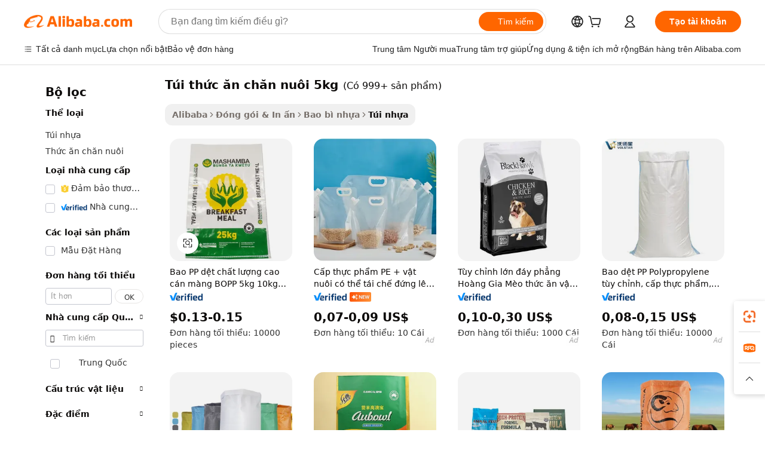

--- FILE ---
content_type: text/html;charset=UTF-8
request_url: https://vietnamese.alibaba.com/g/5kg-animal-feed-bag.html
body_size: 177888
content:

<!-- screen_content -->

    <!-- tangram:5410 begin-->
    <!-- tangram:529998 begin-->
    
<!DOCTYPE html>
<html lang="vi" dir="ltr">
  <head>
        <script>
      window.__BB = {
        scene: window.__bb_scene || 'traffic-free-goods'
      };
      window.__BB.BB_CWV_IGNORE = {
          lcp_element: ['#icbu-buyer-pc-top-banner'],
          lcp_url: [],
        };
      window._timing = {}
      window._timing.first_start = Date.now();
      window.needLoginInspiration = Boolean(false);
      // 变量用于标记页面首次可见时间
      let firstVisibleTime = null;
      if (typeof document.hidden !== 'undefined') {
        // 页面首次加载时直接统计
        if (!document.hidden) {
          firstVisibleTime = Date.now();
          window.__BB_timex = 1
        } else {
          // 页面不可见时监听 visibilitychange 事件
          document.addEventListener('visibilitychange', () => {
            if (!document.hidden) {
              firstVisibleTime = Date.now();
              window.__BB_timex = firstVisibleTime - window.performance.timing.navigationStart
              window.__BB.firstVisibleTime = window.__BB_timex
              console.log("Page became visible after "+ window.__BB_timex + " ms");
            }
          }, { once: true });  // 确保只触发一次
        }
      } else {
        console.warn('Page Visibility API is not supported in this browser.');
      }
    </script>
        <meta name="data-spm" content="a2700">
        <meta name="aplus-xplug" content="NONE">
        <meta name="aplus-icbu-disable-umid" content="1">
        <meta name="google-translate-customization" content="9de59014edaf3b99-22e1cf3b5ca21786-g00bb439a5e9e5f8f-f">
    <meta name="yandex-verification" content="25a76ba8e4443bb3" />
    <meta name="msvalidate.01" content="E3FBF0E89B724C30844BF17C59608E8F" />
    <meta name="viewport" content="width=device-width, initial-scale=1.0, maximum-scale=5.0, user-scalable=yes">
        <link rel="preconnect" href="https://s.alicdn.com/" crossorigin>
    <link rel="dns-prefetch" href="https://s.alicdn.com">
                        <link rel="preload" href="https://s.alicdn.com/@g/alilog/??aplus_plugin_icbufront/index.js,mlog/aplus_v2.js" as="script">
        <link rel="preload" href="https://s.alicdn.com/@img/imgextra/i2/O1CN0153JdbU26g4bILVOyC_!!6000000007690-2-tps-418-58.png" as="image">
        <script>
            window.__APLUS_ABRATE__ = {
        perf_group: 'base64cached',
        scene: "traffic-free-goods",
      };
    </script>
    <meta name="aplus-mmstat-timeout" content="15000">
        <meta content="text/html; charset=utf-8" http-equiv="Content-Type">
          <title>Nguồn nhà sản xuất túi thức ăn chăn nuôi 5kg chất lượng cao và túi thức ăn chăn nuôi 5kg trên Alibaba.com</title>
      <meta name="keywords" content="feeding bag medical,breast feeding bags,enteral feeding bag">
      <meta name="description" content="Tìm kiếm nhà sản xuất T&uacute;i Thức Ăn Chăn Nu&ocirc;i 5kg chất lượng cao nhà cung cấp T&uacute;i Thức Ăn Chăn Nu&ocirc;i 5kg và sản phẩm T&uacute;i Thức Ăn Chăn Nu&ocirc;i 5kg với giá tốt nhất trên Alibaba.com">
            <meta name="pagetiming-rate" content="9">
      <meta name="pagetiming-resource-rate" content="4">
                    <link rel="canonical" href="https://vietnamese.alibaba.com/g/5kg-animal-feed-bag.html">
                              <link rel="alternate" hreflang="fr" href="https://french.alibaba.com/g/5kg-animal-feed-bag.html">
                  <link rel="alternate" hreflang="de" href="https://german.alibaba.com/g/5kg-animal-feed-bag.html">
                  <link rel="alternate" hreflang="pt" href="https://portuguese.alibaba.com/g/5kg-animal-feed-bag.html">
                  <link rel="alternate" hreflang="it" href="https://italian.alibaba.com/g/5kg-animal-feed-bag.html">
                  <link rel="alternate" hreflang="es" href="https://spanish.alibaba.com/g/5kg-animal-feed-bag.html">
                  <link rel="alternate" hreflang="ru" href="https://russian.alibaba.com/g/5kg-animal-feed-bag.html">
                  <link rel="alternate" hreflang="ko" href="https://korean.alibaba.com/g/5kg-animal-feed-bag.html">
                  <link rel="alternate" hreflang="ar" href="https://arabic.alibaba.com/g/5kg-animal-feed-bag.html">
                  <link rel="alternate" hreflang="ja" href="https://japanese.alibaba.com/g/5kg-animal-feed-bag.html">
                  <link rel="alternate" hreflang="tr" href="https://turkish.alibaba.com/g/5kg-animal-feed-bag.html">
                  <link rel="alternate" hreflang="th" href="https://thai.alibaba.com/g/5kg-animal-feed-bag.html">
                  <link rel="alternate" hreflang="vi" href="https://vietnamese.alibaba.com/g/5kg-animal-feed-bag.html">
                  <link rel="alternate" hreflang="nl" href="https://dutch.alibaba.com/g/5kg-animal-feed-bag.html">
                  <link rel="alternate" hreflang="he" href="https://hebrew.alibaba.com/g/5kg-animal-feed-bag.html">
                  <link rel="alternate" hreflang="id" href="https://indonesian.alibaba.com/g/5kg-animal-feed-bag.html">
                  <link rel="alternate" hreflang="hi" href="https://hindi.alibaba.com/g/5kg-animal-feed-bag.html">
                  <link rel="alternate" hreflang="en" href="https://www.alibaba.com/showroom/5kg-animal-feed-bag.html">
                  <link rel="alternate" hreflang="zh" href="https://chinese.alibaba.com/g/5kg-animal-feed-bag.html">
                  <link rel="alternate" hreflang="x-default" href="https://www.alibaba.com/showroom/5kg-animal-feed-bag.html">
                                        <script>
      // Aplus 配置自动打点
      var queue = window.goldlog_queue || (window.goldlog_queue = []);
      var tags = ["button", "a", "div", "span", "i", "svg", "input", "li", "tr"];
      queue.push(
        {
          action: 'goldlog.appendMetaInfo',
          arguments: [
            'aplus-auto-exp',
            [
              {
                logkey: '/sc.ug_msite.new_product_exp',
                cssSelector: '[data-spm-exp]',
                props: ["data-spm-exp"],
              },
              {
                logkey: '/sc.ug_pc.seolist_product_exp',
                cssSelector: '.traffic-card-gallery',
                props: ["data-spm-exp"],
              }
            ]
          ]
        }
      )
      queue.push({
        action: 'goldlog.setMetaInfo',
        arguments: ['aplus-auto-clk', JSON.stringify(tags.map(tag =>({
          "logkey": "/sc.ug_msite.new_product_clk",
          tag,
          "filter": "data-spm-clk",
          "props": ["data-spm-clk"]
        })))],
      });
    </script>
  </head>
  <div id="icbu-header"><div id="the-new-header" data-version="4.4.0" data-tnh-auto-exp="tnh-expose" data-scenes="search-products" style="position: relative;background-color: #fff;border-bottom: 1px solid #ddd;box-sizing: border-box; font-family:Inter,SF Pro Text,Roboto,Helvetica Neue,Helvetica,Tahoma,Arial,PingFang SC,Microsoft YaHei;"><div style="display: flex;align-items:center;height: 72px;min-width: 1200px;max-width: 1580px;margin: 0 auto;padding: 0 40px;box-sizing: border-box;"><img style="height: 29px; width: 209px;" src="https://s.alicdn.com/@img/imgextra/i2/O1CN0153JdbU26g4bILVOyC_!!6000000007690-2-tps-418-58.png" alt="" /></div><div style="min-width: 1200px;max-width: 1580px;margin: 0 auto;overflow: hidden;font-size: 14px;display: flex;justify-content: space-between;padding: 0 40px;box-sizing: border-box;"><div style="display: flex; align-items: center; justify-content: space-between"><div style="position: relative; height: 36px; padding: 0 28px 0 20px">All categories</div><div style="position: relative; height: 36px; padding-right: 28px">Featured selections</div><div style="position: relative; height: 36px">Trade Assurance</div></div><div style="display: flex; align-items: center; justify-content: space-between"><div style="position: relative; height: 36px; padding-right: 28px">Buyer Central</div><div style="position: relative; height: 36px; padding-right: 28px">Help Center</div><div style="position: relative; height: 36px; padding-right: 28px">Get the app</div><div style="position: relative; height: 36px">Become a supplier</div></div></div></div></div></div>
  <body data-spm="7724857" style="min-height: calc(100vh + 1px)"><script 
id="beacon-aplus"   
src="//s.alicdn.com/@g/alilog/??aplus_plugin_icbufront/index.js,mlog/aplus_v2.js"
exparams="aplus=async&userid=&aplus&ali_beacon_id=&ali_apache_id=&ali_apache_track=&ali_apache_tracktmp=&eagleeye_traceid=2101c5c317685680731993140e1024&ip=3%2e17%2e140%2e139&dmtrack_c={ali%5fresin%5ftrace%3dse%5frst%3dnull%7csp%5fviewtype%3dY%7cset%3d3%7cser%3d1007%7cpageId%3dc30222e2cfc344c6b88fce58d5759fe5%7cm%5fpageid%3dnull%7cpvmi%3dd4fc61f547064f979b38048b8af6e679%7csek%5fsepd%3dt%25C3%25BAi%2bth%25E1%25BB%25A9c%2b%25C4%2583n%2bch%25C4%2583n%2bnu%25C3%25B4i%2b5kg%7csek%3d5kg%2banimal%2bfeed%2bbag%7cse%5fpn%3d1%7cp4pid%3d5f8ef7e9%2de0e2%2d4a7a%2db2ab%2dfe5f92e719fb%7csclkid%3dnull%7cforecast%5fpost%5fcate%3dnull%7cseo%5fnew%5fuser%5fflag%3dfalse%7ccategoryId%3d201645301%7cseo%5fsearch%5fmodel%5fupgrade%5fv2%3d2025070801%7cseo%5fmodule%5fcard%5f20240624%3d202406242%7clong%5ftext%5fgoogle%5ftranslate%5fv2%3d2407142%7cseo%5fcontent%5ftd%5fbottom%5ftext%5fupdate%5fkey%3d2025070801%7cseo%5fsearch%5fmodel%5fupgrade%5fv3%3d2025072201%7cseo%5fsearch%5fmodel%5fmulti%5fupgrade%5fv3%3d2025081101%7cdamo%5falt%5freplace%3dnull%7cwap%5fcross%3d2007659%7cwap%5fcs%5faction%3d2005494%7cAPP%5fVisitor%5fActive%3d26703%7cseo%5fshowroom%5fgoods%5fmix%3d2005244%7cseo%5fdefault%5fcached%5flong%5ftext%5ffrom%5fnew%5fkeyword%5fstep%3d2024122502%7cshowroom%5fgeneral%5ftemplate%3d2005292%7cwap%5fcs%5ftext%3dnull%7cstructured%5fdata%3d2025052702%7cseo%5fmulti%5fstyle%5ftext%5fupdate%3d2511181%7cpc%5fnew%5fheader%3dnull%7cseo%5fmeta%5fcate%5ftemplate%5fv1%3d2025042401%7cseo%5fmeta%5ftd%5fsearch%5fkeyword%5fstep%5fv1%3d2025040999%7cshowroom%5fft%5flong%5ftext%5fbaks%3d80802%7cAPP%5fGrowing%5fBuyer%5fHigh%5fIntent%5fActive%3d25488%7cshowroom%5fpc%5fv2019%3d2104%7cAPP%5fProspecting%5fBuyer%3d26712%7ccache%5fcontrol%3dnull%7cAPP%5fChurned%5fCore%5fBuyer%3d25502%7cseo%5fdefault%5fcached%5flong%5ftext%5fstep%3d24110802%7camp%5flighthouse%5fscore%5fimage%3d19657%7cseo%5fft%5ftranslate%5fgemini%3d25012003%7cwap%5fnode%5fssr%3d2015725%7cdataphant%5fopen%3d27030%7clongtext%5fmulti%5fstyle%5fexpand%5frussian%3d2510141%7cseo%5flongtext%5fgoogle%5fdata%5fsection%3d25021702%7cindustry%5fpopular%5ffloor%3dnull%7cwap%5fad%5fgoods%5fproduct%5finterval%3dnull%7cseo%5fgoods%5fbootom%5fwholesale%5flink%3d2486162%7cseo%5fmiddle%5fwholesale%5flink%3d2486164%7cseo%5fkeyword%5faatest%3d1%7cft%5flong%5ftext%5fenpand%5fstep2%3d121602%7cseo%5fft%5flongtext%5fexpand%5fstep3%3d25012102%7cseo%5fwap%5fheadercard%3d2006288%7cAPP%5fChurned%5fInactive%5fVisitor%3d25497%7cAPP%5fGrowing%5fBuyer%5fHigh%5fIntent%5fInactive%3d25484%7cseo%5fmeta%5ftd%5fmulti%5fkey%3d2025061801%7ctop%5frecommend%5f20250120%3d202501201%7clongtext%5fmulti%5fstyle%5fexpand%5ffrench%5fcopy%3d25091802%7clongtext%5fmulti%5fstyle%5fexpand%5ffrench%5fcopy%5fcopy%3d25092502%7clong%5ftext%5fpaa%3d220831%7cseo%5ffloor%5fexp%3dnull%7cseo%5fshowroom%5falgo%5flink%3d17764%7cseo%5fmeta%5ftd%5faib%5fgeneral%5fkey%3d2025091901%7ccountry%5findustry%3d202311033%7cpc%5ffree%5fswitchtosearch%3d2020529%7cshowroom%5fft%5flong%5ftext%5fenpand%5fstep1%3d101102%7cseo%5fshowroom%5fnorel%3dnull%7cplp%5fstyle%5f25%5fpc%3d202505222%7cseo%5fggs%5flayer%3d10011%7cquery%5fmutil%5flang%5ftranslate%3d2025060300%7cAPP%5fChurned%5fBuyer%3d25468%7cstream%5frender%5fperf%5fopt%3d2309181%7cwap%5fgoods%3d2007383%7cseo%5fshowroom%5fsimilar%5f20240614%3d202406142%7cchinese%5fopen%3d6307%7cquery%5fgpt%5ftranslate%3d20240820%7cad%5fproduct%5finterval%3dnull%7camp%5fto%5fpwa%3d2007359%7cplp%5faib%5fmulti%5fai%5fmeta%3d20250401%7cwap%5fsupplier%5fcontent%3dnull%7cpc%5ffree%5frefactoring%3d20220315%7cAPP%5fGrowing%5fBuyer%5fInactive%3d25476%7csso%5foem%5ffloor%3dnull%7cseo%5fpc%5fnew%5fview%5f20240807%3d202408072%7cseo%5fbottom%5ftext%5fentity%5fkey%5fcopy%3d2025062400%7cstream%5frender%3d433763%7cseo%5fmodule%5fcard%5f20240424%3d202404241%7cseo%5ftitle%5freplace%5f20191226%3d5841%7clongtext%5fmulti%5fstyle%5fexpand%3d25090802%7cgoogleweblight%3d6516%7clighthouse%5fbase64%3d2005760%7cAPP%5fProspecting%5fBuyer%5fActive%3d26718%7cad%5fgoods%5fproduct%5finterval%3dnull%7cseo%5fbottom%5fdeep%5fextend%5fkw%5fkey%3d2025071101%7clongtext%5fmulti%5fstyle%5fexpand%5fturkish%3d25102802%7cilink%5fuv%3d20240911%7cwap%5flist%5fwakeup%3d2005832%7ctpp%5fcrosslink%5fpc%3d20205311%7cseo%5ftop%5fbooth%3d18501%7cAPP%5fGrowing%5fBuyer%5fLess%5fActive%3d25471%7cseo%5fsearch%5fmodel%5fupgrade%5frank%3d2025092401%7cgoodslayer%3d7977%7cft%5flong%5ftext%5ftranslate%5fexpand%5fstep1%3d24110802%7cseo%5fheaderstyle%5ftraffic%5fkey%5fv1%3d2025072100%7ccrosslink%5fswitch%3d2008141%7cp4p%5foutline%3d20240328%7cseo%5fmeta%5ftd%5faib%5fv2%5fkey%3d2025091801%7crts%5fmulti%3d2008404%7cseo%5fad%5foptimization%5fkey%5fv2%3d2025072300%7cAPP%5fVisitor%5fLess%5fActive%3d26698%7cseo%5fsearch%5franker%5fid%3d2025112400%7cplp%5fstyle%5f25%3d202505192%7ccdn%5fvm%3d2007368%7cwap%5fad%5fproduct%5finterval%3dnull%7cseo%5fsearch%5fmodel%5fmulti%5fupgrade%5frank%3d2025092401%7cpc%5fcard%5fshare%3d2025081201%7cAPP%5fGrowing%5fBuyer%5fHigh%5fIntent%5fLess%5fActive%3d25480%7cgoods%5ftitle%5fsubstitute%3d9617%7cwap%5fscreen%5fexp%3d2025081400%7creact%5fheader%5ftest%3d202502182%7cpc%5fcs%5fcolor%3dnull%7cshowroom%5fft%5flong%5ftext%5ftest%3d72502%7cone%5ftap%5flogin%5fABTest%3d202308153%7cseo%5fhyh%5fshow%5ftags%3dnull%7cplp%5fstructured%5fdata%3d2508182%7cguide%5fdelete%3d2008526%7cseo%5findustry%5ftemplate%3dnull%7cseo%5fmeta%5ftd%5fmulti%5fes%5fkey%3d2025073101%7cseo%5fshowroom%5fdata%5fmix%3d19888%7csso%5ftop%5franking%5ffloor%3d20031%7cseo%5ftd%5fdeep%5fupgrade%5fkey%5fv3%3d2025081101%7cwap%5fue%5fone%3d2025111401%7cshowroom%5fto%5frts%5flink%3d2008480%7ccountrysearch%5ftest%3dnull%7cchannel%5famp%5fto%5fpwa%3d2008435%7cseo%5fmulti%5fstyles%5flong%5ftext%3d2503172%7cseo%5fmeta%5ftext%5fmutli%5fcate%5ftemplate%5fv1%3d2025080801%7cseo%5fdefault%5fcached%5fmutil%5flong%5ftext%5fstep%3d24110436%7cseo%5faction%5fpoint%5ftype%3d22823%7cseo%5faib%5ftd%5flaunch%5f20240828%5fcopy%3d202408282%7cseo%5fshowroom%5fwholesale%5flink%3d2486142%7cseo%5fperf%5fimprove%3d2023999%7cseo%5fwap%5flist%5fbounce%5f01%3d2063%7cseo%5fwap%5flist%5fbounce%5f02%3d2128%7cAPP%5fGrowing%5fBuyer%5fActive%3d25492%7cvideolayer%3dnull%7cvideo%5fplay%3d2006036%7cAPP%5fChurned%5fMember%5fInactive%3d25501%7cseo%5fgoogle%5fnew%5fstruct%3d438326%7cicbu%5falgo%5fp4p%5fseo%5fad%3d2025072300%7ctpp%5ftrace%3dseoKeyword%2dseoKeyword%5fv3%2dproduct%2dPRODUCT%5fFAIL}&pageid=03118c8b2101c5a01768568073&hn=ensearchweb033001197160%2erg%2dus%2deast%2eus44&asid=AQAAAAAJNWppBExUKQAAAABlVkKlnMLD4A==&treq=&tres=" async>
</script>
            <style>body{background-color:white;}.no-scrollbar.il-sticky.il-top-0.il-max-h-\[100vh\].il-w-\[200px\].il-flex-shrink-0.il-flex-grow-0.il-overflow-y-scroll{background-color:#FFF;padding-left:12px}</style>
                    <!-- tangram:530006 begin-->
<!--  -->
 <style>
   @keyframes il-spin {
     to {
       transform: rotate(360deg);
     }
   }
   @keyframes il-pulse {
     50% {
       opacity: 0.5;
     }
   }
   .traffic-card-gallery {display: flex;position: relative;flex-direction: column;justify-content: flex-start;border-radius: 0.5rem;background-color: #fff;padding: 0.5rem 0.5rem 1rem;overflow: hidden;font-size: 0.75rem;line-height: 1rem;}
   .traffic-card-list {display: flex;position: relative;flex-direction: row;justify-content: flex-start;border-bottom-width: 1px;background-color: #fff;padding: 1rem;height: 292px;overflow: hidden;font-size: 0.75rem;line-height: 1rem;}
   .product-price {
     b {
       font-size: 22px;
     }
   }
   .skel-loading {
       animation: il-pulse 2s cubic-bezier(0.4, 0, 0.6, 1) infinite;background-color: hsl(60, 4.8%, 95.9%);
   }
 </style>
<div id="first-cached-card">
  <div style="box-sizing:border-box;display: flex;position: absolute;left: 0;right: 0;margin: 0 auto;z-index: 1;min-width: 1200px;max-width: 1580px;padding: 0.75rem 3.25rem 0;pointer-events: none;">
    <!--页面左侧区域-->
    <div style="width: 200px;padding-top: 1rem;padding-left:12px; background-color: #fff;border-radius: 0.25rem">
      <div class="skel-loading" style="height: 1.5rem;width: 50%;border-radius: 0.25rem;"></div>
      <div style="margin-top: 1rem;margin-bottom: 1rem;">
        <div class="skel-loading" style="height: 1rem;width: calc(100% * 5 / 6);"></div>
        <div
          class="skel-loading"
          style="margin-top: 1rem;height: 1rem;width: calc(100% * 8 / 12);"
        ></div>
        <div class="skel-loading" style="margin-top: 1rem;height: 1rem;width: 75%;"></div>
        <div
          class="skel-loading"
          style="margin-top: 1rem;height: 1rem;width: calc(100% * 7 / 12);"
        ></div>
      </div>
      <div class="skel-loading" style="height: 1.5rem;width: 50%;border-radius: 0.25rem;"></div>
      <div style="margin-top: 1rem;margin-bottom: 1rem;">
        <div class="skel-loading" style="height: 1rem;width: calc(100% * 5 / 6);"></div>
        <div
          class="skel-loading"
          style="margin-top: 1rem;height: 1rem;width: calc(100% * 8 / 12);"
        ></div>
        <div class="skel-loading" style="margin-top: 1rem;height: 1rem;width: 75%;"></div>
        <div
          class="skel-loading"
          style="margin-top: 1rem;height: 1rem;width: calc(100% * 7 / 12);"
        ></div>
      </div>
      <div class="skel-loading" style="height: 1.5rem;width: 50%;border-radius: 0.25rem;"></div>
      <div style="margin-top: 1rem;margin-bottom: 1rem;">
        <div class="skel-loading" style="height: 1rem;width: calc(100% * 5 / 6);"></div>
        <div
          class="skel-loading"
          style="margin-top: 1rem;height: 1rem;width: calc(100% * 8 / 12);"
        ></div>
        <div class="skel-loading" style="margin-top: 1rem;height: 1rem;width: 75%;"></div>
        <div
          class="skel-loading"
          style="margin-top: 1rem;height: 1rem;width: calc(100% * 7 / 12);"
        ></div>
      </div>
      <div class="skel-loading" style="height: 1.5rem;width: 50%;border-radius: 0.25rem;"></div>
      <div style="margin-top: 1rem;margin-bottom: 1rem;">
        <div class="skel-loading" style="height: 1rem;width: calc(100% * 5 / 6);"></div>
        <div
          class="skel-loading"
          style="margin-top: 1rem;height: 1rem;width: calc(100% * 8 / 12);"
        ></div>
        <div class="skel-loading" style="margin-top: 1rem;height: 1rem;width: 75%;"></div>
        <div
          class="skel-loading"
          style="margin-top: 1rem;height: 1rem;width: calc(100% * 7 / 12);"
        ></div>
      </div>
      <div class="skel-loading" style="height: 1.5rem;width: 50%;border-radius: 0.25rem;"></div>
      <div style="margin-top: 1rem;margin-bottom: 1rem;">
        <div class="skel-loading" style="height: 1rem;width: calc(100% * 5 / 6);"></div>
        <div
          class="skel-loading"
          style="margin-top: 1rem;height: 1rem;width: calc(100% * 8 / 12);"
        ></div>
        <div class="skel-loading" style="margin-top: 1rem;height: 1rem;width: 75%;"></div>
        <div
          class="skel-loading"
          style="margin-top: 1rem;height: 1rem;width: calc(100% * 7 / 12);"
        ></div>
      </div>
      <div class="skel-loading" style="height: 1.5rem;width: 50%;border-radius: 0.25rem;"></div>
      <div style="margin-top: 1rem;margin-bottom: 1rem;">
        <div class="skel-loading" style="height: 1rem;width: calc(100% * 5 / 6);"></div>
        <div
          class="skel-loading"
          style="margin-top: 1rem;height: 1rem;width: calc(100% * 8 / 12);"
        ></div>
        <div class="skel-loading" style="margin-top: 1rem;height: 1rem;width: 75%;"></div>
        <div
          class="skel-loading"
          style="margin-top: 1rem;height: 1rem;width: calc(100% * 7 / 12);"
        ></div>
      </div>
    </div>
    <!--页面主体区域-->
    <div style="flex: 1 1 0%; overflow: hidden;padding: 0.5rem 0.5rem 0.5rem 1.5rem">
      <div style="height: 1.25rem;margin-bottom: 1rem;"></div>
      <!-- keywords -->
      <div style="margin-bottom: 1rem;height: 1.75rem;font-weight: 700;font-size: 1.25rem;line-height: 1.75rem;"></div>
      <!-- longtext -->
            <div style="width: calc(25% - 0.9rem);pointer-events: auto">
        <div class="traffic-card-gallery">
          <!-- ProductImage -->
          <a href="//www.alibaba.com/product-detail/High-Quality-Bopp-Laminated-Polypropylene-Sack_1600994377510.html?from=SEO" target="_blank" style="position: relative;margin-bottom: 0.5rem;aspect-ratio: 1;overflow: hidden;border-radius: 0.5rem;">
            <div style="display: flex; overflow: hidden">
              <div style="position: relative;margin: 0;width: 100%;min-width: 0;flex-shrink: 0;flex-grow: 0;flex-basis: 100%;padding: 0;">
                <img style="position: relative; aspect-ratio: 1; width: 100%" src="[data-uri]" loading="eager" />
                <div style="position: absolute;left: 0;bottom: 0;right: 0;top: 0;background-color: #000;opacity: 0.05;"></div>
              </div>
            </div>
          </a>
          <div style="display: flex;flex: 1 1 0%;flex-direction: column;justify-content: space-between;">
            <div>
              <a class="skel-loading" style="margin-top: 0.5rem;display:inline-block;width:100%;height:1rem;" href="//www.alibaba.com/product-detail/High-Quality-Bopp-Laminated-Polypropylene-Sack_1600994377510.html" target="_blank"></a>
              <a class="skel-loading" style="margin-top: 0.125rem;display:inline-block;width:100%;height:1rem;" href="//www.alibaba.com/product-detail/High-Quality-Bopp-Laminated-Polypropylene-Sack_1600994377510.html" target="_blank"></a>
              <div class="skel-loading" style="margin-top: 0.25rem;height:1.625rem;width:75%"></div>
              <div class="skel-loading" style="margin-top: 0.5rem;height: 1rem;width:50%"></div>
              <div class="skel-loading" style="margin-top:0.25rem;height:1rem;width:25%"></div>
            </div>
          </div>

        </div>
      </div>

    </div>
  </div>
</div>
<!-- tangram:530006 end-->
            <style>.component-left-filter-callback{display:flex;position:relative;margin-top:10px;height:1200px}.component-left-filter-callback img{width:200px}.component-left-filter-callback i{position:absolute;top:5%;left:50%}.related-search-wrapper{padding:.5rem;--tw-bg-opacity: 1;background-color:#fff;background-color:rgba(255,255,255,var(--tw-bg-opacity, 1));border-width:1px;border-color:var(--input)}.related-search-wrapper .related-search-box{margin:12px 16px}.related-search-wrapper .related-search-box .related-search-title{display:inline;float:start;color:#666;word-wrap:break-word;margin-right:12px;width:13%}.related-search-wrapper .related-search-box .related-search-content{display:flex;flex-wrap:wrap}.related-search-wrapper .related-search-box .related-search-content .related-search-link{margin-right:12px;width:23%;overflow:hidden;color:#666;text-overflow:ellipsis;white-space:nowrap}.product-title img{margin-right:.5rem;display:inline-block;height:1rem;vertical-align:sub}.product-price b{font-size:22px}.similar-icon{position:absolute;bottom:12px;z-index:2;right:12px}.rfq-card{display:inline-block;position:relative;box-sizing:border-box;margin-bottom:36px}.rfq-card .rfq-card-content{display:flex;position:relative;flex-direction:column;align-items:flex-start;background-size:cover;background-color:#fff;padding:12px;width:100%;height:100%}.rfq-card .rfq-card-content .rfq-card-icon{margin-top:50px}.rfq-card .rfq-card-content .rfq-card-icon img{width:45px}.rfq-card .rfq-card-content .rfq-card-top-title{margin-top:14px;color:#222;font-weight:400;font-size:16px}.rfq-card .rfq-card-content .rfq-card-title{margin-top:24px;color:#333;font-weight:800;font-size:20px}.rfq-card .rfq-card-content .rfq-card-input-box{margin-top:24px;width:100%}.rfq-card .rfq-card-content .rfq-card-input-box textarea{box-sizing:border-box;border:1px solid #ddd;border-radius:4px;background-color:#fff;padding:9px 12px;width:100%;height:88px;resize:none;color:#666;font-weight:400;font-size:13px;font-family:inherit}.rfq-card .rfq-card-content .rfq-card-button{margin-top:24px;border:1px solid #666;border-radius:16px;background-color:#fff;width:67%;color:#000;font-weight:700;font-size:14px;line-height:30px;text-align:center}[data-modulename^=ProductList-] div{contain-intrinsic-size:auto 500px}.traffic-card-gallery:hover{--tw-shadow: 0px 2px 6px 2px rgba(0,0,0,.12157);--tw-shadow-colored: 0px 2px 6px 2px var(--tw-shadow-color);box-shadow:0 0 #0000,0 0 #0000,0 2px 6px 2px #0000001f;box-shadow:var(--tw-ring-offset-shadow, 0 0 rgba(0,0,0,0)),var(--tw-ring-shadow, 0 0 rgba(0,0,0,0)),var(--tw-shadow);z-index:10}.traffic-card-gallery{position:relative;display:flex;flex-direction:column;justify-content:flex-start;overflow:hidden;border-radius:.75rem;--tw-bg-opacity: 1;background-color:#fff;background-color:rgba(255,255,255,var(--tw-bg-opacity, 1));padding:.5rem;font-size:.75rem;line-height:1rem}.traffic-card-list{position:relative;display:flex;height:292px;flex-direction:row;justify-content:flex-start;overflow:hidden;border-bottom-width:1px;--tw-bg-opacity: 1;background-color:#fff;background-color:rgba(255,255,255,var(--tw-bg-opacity, 1));padding:1rem;font-size:.75rem;line-height:1rem}.traffic-card-g-industry:hover{--tw-shadow: 0 0 10px rgba(0,0,0,.1);--tw-shadow-colored: 0 0 10px var(--tw-shadow-color);box-shadow:0 0 #0000,0 0 #0000,0 0 10px #0000001a;box-shadow:var(--tw-ring-offset-shadow, 0 0 rgba(0,0,0,0)),var(--tw-ring-shadow, 0 0 rgba(0,0,0,0)),var(--tw-shadow)}.traffic-card-g-industry{position:relative;border-radius:var(--radius);--tw-bg-opacity: 1;background-color:#fff;background-color:rgba(255,255,255,var(--tw-bg-opacity, 1));padding:1.25rem .75rem .75rem;font-size:.875rem;line-height:1.25rem}.module-filter-section-wrapper{max-height:none!important;overflow-x:hidden}*,:before,:after{--tw-border-spacing-x: 0;--tw-border-spacing-y: 0;--tw-translate-x: 0;--tw-translate-y: 0;--tw-rotate: 0;--tw-skew-x: 0;--tw-skew-y: 0;--tw-scale-x: 1;--tw-scale-y: 1;--tw-pan-x: ;--tw-pan-y: ;--tw-pinch-zoom: ;--tw-scroll-snap-strictness: proximity;--tw-gradient-from-position: ;--tw-gradient-via-position: ;--tw-gradient-to-position: ;--tw-ordinal: ;--tw-slashed-zero: ;--tw-numeric-figure: ;--tw-numeric-spacing: ;--tw-numeric-fraction: ;--tw-ring-inset: ;--tw-ring-offset-width: 0px;--tw-ring-offset-color: #fff;--tw-ring-color: rgba(59, 130, 246, .5);--tw-ring-offset-shadow: 0 0 rgba(0,0,0,0);--tw-ring-shadow: 0 0 rgba(0,0,0,0);--tw-shadow: 0 0 rgba(0,0,0,0);--tw-shadow-colored: 0 0 rgba(0,0,0,0);--tw-blur: ;--tw-brightness: ;--tw-contrast: ;--tw-grayscale: ;--tw-hue-rotate: ;--tw-invert: ;--tw-saturate: ;--tw-sepia: ;--tw-drop-shadow: ;--tw-backdrop-blur: ;--tw-backdrop-brightness: ;--tw-backdrop-contrast: ;--tw-backdrop-grayscale: ;--tw-backdrop-hue-rotate: ;--tw-backdrop-invert: ;--tw-backdrop-opacity: ;--tw-backdrop-saturate: ;--tw-backdrop-sepia: ;--tw-contain-size: ;--tw-contain-layout: ;--tw-contain-paint: ;--tw-contain-style: }::backdrop{--tw-border-spacing-x: 0;--tw-border-spacing-y: 0;--tw-translate-x: 0;--tw-translate-y: 0;--tw-rotate: 0;--tw-skew-x: 0;--tw-skew-y: 0;--tw-scale-x: 1;--tw-scale-y: 1;--tw-pan-x: ;--tw-pan-y: ;--tw-pinch-zoom: ;--tw-scroll-snap-strictness: proximity;--tw-gradient-from-position: ;--tw-gradient-via-position: ;--tw-gradient-to-position: ;--tw-ordinal: ;--tw-slashed-zero: ;--tw-numeric-figure: ;--tw-numeric-spacing: ;--tw-numeric-fraction: ;--tw-ring-inset: ;--tw-ring-offset-width: 0px;--tw-ring-offset-color: #fff;--tw-ring-color: rgba(59, 130, 246, .5);--tw-ring-offset-shadow: 0 0 rgba(0,0,0,0);--tw-ring-shadow: 0 0 rgba(0,0,0,0);--tw-shadow: 0 0 rgba(0,0,0,0);--tw-shadow-colored: 0 0 rgba(0,0,0,0);--tw-blur: ;--tw-brightness: ;--tw-contrast: ;--tw-grayscale: ;--tw-hue-rotate: ;--tw-invert: ;--tw-saturate: ;--tw-sepia: ;--tw-drop-shadow: ;--tw-backdrop-blur: ;--tw-backdrop-brightness: ;--tw-backdrop-contrast: ;--tw-backdrop-grayscale: ;--tw-backdrop-hue-rotate: ;--tw-backdrop-invert: ;--tw-backdrop-opacity: ;--tw-backdrop-saturate: ;--tw-backdrop-sepia: ;--tw-contain-size: ;--tw-contain-layout: ;--tw-contain-paint: ;--tw-contain-style: }*,:before,:after{box-sizing:border-box;border-width:0;border-style:solid;border-color:#e5e7eb}:before,:after{--tw-content: ""}html,:host{line-height:1.5;-webkit-text-size-adjust:100%;-moz-tab-size:4;-o-tab-size:4;tab-size:4;font-family:ui-sans-serif,system-ui,-apple-system,Segoe UI,Roboto,Ubuntu,Cantarell,Noto Sans,sans-serif,"Apple Color Emoji","Segoe UI Emoji",Segoe UI Symbol,"Noto Color Emoji";font-feature-settings:normal;font-variation-settings:normal;-webkit-tap-highlight-color:transparent}body{margin:0;line-height:inherit}hr{height:0;color:inherit;border-top-width:1px}abbr:where([title]){text-decoration:underline;-webkit-text-decoration:underline dotted;text-decoration:underline dotted}h1,h2,h3,h4,h5,h6{font-size:inherit;font-weight:inherit}a{color:inherit;text-decoration:inherit}b,strong{font-weight:bolder}code,kbd,samp,pre{font-family:ui-monospace,SFMono-Regular,Menlo,Monaco,Consolas,Liberation Mono,Courier New,monospace;font-feature-settings:normal;font-variation-settings:normal;font-size:1em}small{font-size:80%}sub,sup{font-size:75%;line-height:0;position:relative;vertical-align:baseline}sub{bottom:-.25em}sup{top:-.5em}table{text-indent:0;border-color:inherit;border-collapse:collapse}button,input,optgroup,select,textarea{font-family:inherit;font-feature-settings:inherit;font-variation-settings:inherit;font-size:100%;font-weight:inherit;line-height:inherit;letter-spacing:inherit;color:inherit;margin:0;padding:0}button,select{text-transform:none}button,input:where([type=button]),input:where([type=reset]),input:where([type=submit]){-webkit-appearance:button;background-color:transparent;background-image:none}:-moz-focusring{outline:auto}:-moz-ui-invalid{box-shadow:none}progress{vertical-align:baseline}::-webkit-inner-spin-button,::-webkit-outer-spin-button{height:auto}[type=search]{-webkit-appearance:textfield;outline-offset:-2px}::-webkit-search-decoration{-webkit-appearance:none}::-webkit-file-upload-button{-webkit-appearance:button;font:inherit}summary{display:list-item}blockquote,dl,dd,h1,h2,h3,h4,h5,h6,hr,figure,p,pre{margin:0}fieldset{margin:0;padding:0}legend{padding:0}ol,ul,menu{list-style:none;margin:0;padding:0}dialog{padding:0}textarea{resize:vertical}input::-moz-placeholder,textarea::-moz-placeholder{opacity:1;color:#9ca3af}input::placeholder,textarea::placeholder{opacity:1;color:#9ca3af}button,[role=button]{cursor:pointer}:disabled{cursor:default}img,svg,video,canvas,audio,iframe,embed,object{display:block;vertical-align:middle}img,video{max-width:100%;height:auto}[hidden]:where(:not([hidden=until-found])){display:none}:root{--background: hsl(0, 0%, 100%);--foreground: hsl(20, 14.3%, 4.1%);--card: hsl(0, 0%, 100%);--card-foreground: hsl(20, 14.3%, 4.1%);--popover: hsl(0, 0%, 100%);--popover-foreground: hsl(20, 14.3%, 4.1%);--primary: hsl(24, 100%, 50%);--primary-foreground: hsl(60, 9.1%, 97.8%);--secondary: hsl(60, 4.8%, 95.9%);--secondary-foreground: #333;--muted: hsl(60, 4.8%, 95.9%);--muted-foreground: hsl(25, 5.3%, 44.7%);--accent: hsl(60, 4.8%, 95.9%);--accent-foreground: hsl(24, 9.8%, 10%);--destructive: hsl(0, 84.2%, 60.2%);--destructive-foreground: hsl(60, 9.1%, 97.8%);--border: hsl(20, 5.9%, 90%);--input: hsl(20, 5.9%, 90%);--ring: hsl(24.6, 95%, 53.1%);--radius: 1rem}.dark{--background: hsl(20, 14.3%, 4.1%);--foreground: hsl(60, 9.1%, 97.8%);--card: hsl(20, 14.3%, 4.1%);--card-foreground: hsl(60, 9.1%, 97.8%);--popover: hsl(20, 14.3%, 4.1%);--popover-foreground: hsl(60, 9.1%, 97.8%);--primary: hsl(20.5, 90.2%, 48.2%);--primary-foreground: hsl(60, 9.1%, 97.8%);--secondary: hsl(12, 6.5%, 15.1%);--secondary-foreground: hsl(60, 9.1%, 97.8%);--muted: hsl(12, 6.5%, 15.1%);--muted-foreground: hsl(24, 5.4%, 63.9%);--accent: hsl(12, 6.5%, 15.1%);--accent-foreground: hsl(60, 9.1%, 97.8%);--destructive: hsl(0, 72.2%, 50.6%);--destructive-foreground: hsl(60, 9.1%, 97.8%);--border: hsl(12, 6.5%, 15.1%);--input: hsl(12, 6.5%, 15.1%);--ring: hsl(20.5, 90.2%, 48.2%)}*{border-color:#e7e5e4;border-color:var(--border)}body{background-color:#fff;background-color:var(--background);color:#0c0a09;color:var(--foreground)}.il-sr-only{position:absolute;width:1px;height:1px;padding:0;margin:-1px;overflow:hidden;clip:rect(0,0,0,0);white-space:nowrap;border-width:0}.il-invisible{visibility:hidden}.il-fixed{position:fixed}.il-absolute{position:absolute}.il-relative{position:relative}.il-sticky{position:sticky}.il-inset-0{inset:0}.il--bottom-12{bottom:-3rem}.il--top-12{top:-3rem}.il-bottom-0{bottom:0}.il-bottom-2{bottom:.5rem}.il-bottom-3{bottom:.75rem}.il-bottom-4{bottom:1rem}.il-end-0{right:0}.il-end-2{right:.5rem}.il-end-3{right:.75rem}.il-end-4{right:1rem}.il-left-0{left:0}.il-left-3{left:.75rem}.il-right-0{right:0}.il-right-2{right:.5rem}.il-right-3{right:.75rem}.il-start-0{left:0}.il-start-1\/2{left:50%}.il-start-2{left:.5rem}.il-start-3{left:.75rem}.il-start-\[50\%\]{left:50%}.il-top-0{top:0}.il-top-1\/2{top:50%}.il-top-16{top:4rem}.il-top-4{top:1rem}.il-top-\[50\%\]{top:50%}.il-z-10{z-index:10}.il-z-50{z-index:50}.il-z-\[9999\]{z-index:9999}.il-col-span-4{grid-column:span 4 / span 4}.il-m-0{margin:0}.il-m-3{margin:.75rem}.il-m-auto{margin:auto}.il-mx-auto{margin-left:auto;margin-right:auto}.il-my-3{margin-top:.75rem;margin-bottom:.75rem}.il-my-5{margin-top:1.25rem;margin-bottom:1.25rem}.il-my-auto{margin-top:auto;margin-bottom:auto}.\!il-mb-4{margin-bottom:1rem!important}.il--mt-4{margin-top:-1rem}.il-mb-0{margin-bottom:0}.il-mb-1{margin-bottom:.25rem}.il-mb-2{margin-bottom:.5rem}.il-mb-3{margin-bottom:.75rem}.il-mb-4{margin-bottom:1rem}.il-mb-5{margin-bottom:1.25rem}.il-mb-6{margin-bottom:1.5rem}.il-mb-8{margin-bottom:2rem}.il-mb-\[-0\.75rem\]{margin-bottom:-.75rem}.il-mb-\[0\.125rem\]{margin-bottom:.125rem}.il-me-1{margin-right:.25rem}.il-me-2{margin-right:.5rem}.il-me-3{margin-right:.75rem}.il-me-auto{margin-right:auto}.il-mr-1{margin-right:.25rem}.il-mr-2{margin-right:.5rem}.il-ms-1{margin-left:.25rem}.il-ms-4{margin-left:1rem}.il-ms-5{margin-left:1.25rem}.il-ms-8{margin-left:2rem}.il-ms-\[\.375rem\]{margin-left:.375rem}.il-ms-auto{margin-left:auto}.il-mt-0{margin-top:0}.il-mt-0\.5{margin-top:.125rem}.il-mt-1{margin-top:.25rem}.il-mt-2{margin-top:.5rem}.il-mt-3{margin-top:.75rem}.il-mt-4{margin-top:1rem}.il-mt-6{margin-top:1.5rem}.il-line-clamp-1{overflow:hidden;display:-webkit-box;-webkit-box-orient:vertical;-webkit-line-clamp:1}.il-line-clamp-2{overflow:hidden;display:-webkit-box;-webkit-box-orient:vertical;-webkit-line-clamp:2}.il-line-clamp-6{overflow:hidden;display:-webkit-box;-webkit-box-orient:vertical;-webkit-line-clamp:6}.il-inline-block{display:inline-block}.il-inline{display:inline}.il-flex{display:flex}.il-inline-flex{display:inline-flex}.il-grid{display:grid}.il-aspect-square{aspect-ratio:1 / 1}.il-size-5{width:1.25rem;height:1.25rem}.il-h-1{height:.25rem}.il-h-10{height:2.5rem}.il-h-11{height:2.75rem}.il-h-20{height:5rem}.il-h-24{height:6rem}.il-h-3\.5{height:.875rem}.il-h-4{height:1rem}.il-h-40{height:10rem}.il-h-6{height:1.5rem}.il-h-8{height:2rem}.il-h-9{height:2.25rem}.il-h-\[150px\]{height:150px}.il-h-\[152px\]{height:152px}.il-h-\[18\.25rem\]{height:18.25rem}.il-h-\[292px\]{height:292px}.il-h-\[600px\]{height:600px}.il-h-auto{height:auto}.il-h-fit{height:-moz-fit-content;height:fit-content}.il-h-full{height:100%}.il-h-screen{height:100vh}.il-max-h-\[100vh\]{max-height:100vh}.il-w-1\/2{width:50%}.il-w-10{width:2.5rem}.il-w-10\/12{width:83.333333%}.il-w-4{width:1rem}.il-w-6{width:1.5rem}.il-w-64{width:16rem}.il-w-7\/12{width:58.333333%}.il-w-72{width:18rem}.il-w-8{width:2rem}.il-w-8\/12{width:66.666667%}.il-w-9{width:2.25rem}.il-w-9\/12{width:75%}.il-w-\[200px\]{width:200px}.il-w-\[84px\]{width:84px}.il-w-fit{width:-moz-fit-content;width:fit-content}.il-w-full{width:100%}.il-w-screen{width:100vw}.il-min-w-0{min-width:0px}.il-min-w-3{min-width:.75rem}.il-min-w-\[1200px\]{min-width:1200px}.il-max-w-\[1000px\]{max-width:1000px}.il-max-w-\[1580px\]{max-width:1580px}.il-max-w-full{max-width:100%}.il-max-w-lg{max-width:32rem}.il-flex-1{flex:1 1 0%}.il-flex-shrink-0,.il-shrink-0{flex-shrink:0}.il-flex-grow-0,.il-grow-0{flex-grow:0}.il-basis-24{flex-basis:6rem}.il-basis-full{flex-basis:100%}.il-origin-\[--radix-tooltip-content-transform-origin\]{transform-origin:var(--radix-tooltip-content-transform-origin)}.il--translate-x-1\/2{--tw-translate-x: -50%;transform:translate(-50%,var(--tw-translate-y)) rotate(var(--tw-rotate)) skew(var(--tw-skew-x)) skewY(var(--tw-skew-y)) scaleX(var(--tw-scale-x)) scaleY(var(--tw-scale-y));transform:translate(var(--tw-translate-x),var(--tw-translate-y)) rotate(var(--tw-rotate)) skew(var(--tw-skew-x)) skewY(var(--tw-skew-y)) scaleX(var(--tw-scale-x)) scaleY(var(--tw-scale-y))}.il--translate-y-1\/2{--tw-translate-y: -50%;transform:translate(var(--tw-translate-x),-50%) rotate(var(--tw-rotate)) skew(var(--tw-skew-x)) skewY(var(--tw-skew-y)) scaleX(var(--tw-scale-x)) scaleY(var(--tw-scale-y));transform:translate(var(--tw-translate-x),var(--tw-translate-y)) rotate(var(--tw-rotate)) skew(var(--tw-skew-x)) skewY(var(--tw-skew-y)) scaleX(var(--tw-scale-x)) scaleY(var(--tw-scale-y))}.il-translate-x-\[-50\%\]{--tw-translate-x: -50%;transform:translate(-50%,var(--tw-translate-y)) rotate(var(--tw-rotate)) skew(var(--tw-skew-x)) skewY(var(--tw-skew-y)) scaleX(var(--tw-scale-x)) scaleY(var(--tw-scale-y));transform:translate(var(--tw-translate-x),var(--tw-translate-y)) rotate(var(--tw-rotate)) skew(var(--tw-skew-x)) skewY(var(--tw-skew-y)) scaleX(var(--tw-scale-x)) scaleY(var(--tw-scale-y))}.il-translate-y-\[-50\%\]{--tw-translate-y: -50%;transform:translate(var(--tw-translate-x),-50%) rotate(var(--tw-rotate)) skew(var(--tw-skew-x)) skewY(var(--tw-skew-y)) scaleX(var(--tw-scale-x)) scaleY(var(--tw-scale-y));transform:translate(var(--tw-translate-x),var(--tw-translate-y)) rotate(var(--tw-rotate)) skew(var(--tw-skew-x)) skewY(var(--tw-skew-y)) scaleX(var(--tw-scale-x)) scaleY(var(--tw-scale-y))}.il-rotate-90{--tw-rotate: 90deg;transform:translate(var(--tw-translate-x),var(--tw-translate-y)) rotate(90deg) skew(var(--tw-skew-x)) skewY(var(--tw-skew-y)) scaleX(var(--tw-scale-x)) scaleY(var(--tw-scale-y));transform:translate(var(--tw-translate-x),var(--tw-translate-y)) rotate(var(--tw-rotate)) skew(var(--tw-skew-x)) skewY(var(--tw-skew-y)) scaleX(var(--tw-scale-x)) scaleY(var(--tw-scale-y))}@keyframes il-pulse{50%{opacity:.5}}.il-animate-pulse{animation:il-pulse 2s cubic-bezier(.4,0,.6,1) infinite}@keyframes il-spin{to{transform:rotate(360deg)}}.il-animate-spin{animation:il-spin 1s linear infinite}.il-cursor-pointer{cursor:pointer}.il-list-disc{list-style-type:disc}.il-grid-cols-2{grid-template-columns:repeat(2,minmax(0,1fr))}.il-grid-cols-4{grid-template-columns:repeat(4,minmax(0,1fr))}.il-flex-row{flex-direction:row}.il-flex-col{flex-direction:column}.il-flex-col-reverse{flex-direction:column-reverse}.il-flex-wrap{flex-wrap:wrap}.il-flex-nowrap{flex-wrap:nowrap}.il-items-start{align-items:flex-start}.il-items-center{align-items:center}.il-items-baseline{align-items:baseline}.il-justify-start{justify-content:flex-start}.il-justify-end{justify-content:flex-end}.il-justify-center{justify-content:center}.il-justify-between{justify-content:space-between}.il-gap-1{gap:.25rem}.il-gap-1\.5{gap:.375rem}.il-gap-10{gap:2.5rem}.il-gap-2{gap:.5rem}.il-gap-3{gap:.75rem}.il-gap-4{gap:1rem}.il-gap-8{gap:2rem}.il-gap-\[\.0938rem\]{gap:.0938rem}.il-gap-\[\.375rem\]{gap:.375rem}.il-gap-\[0\.125rem\]{gap:.125rem}.\!il-gap-x-5{-moz-column-gap:1.25rem!important;column-gap:1.25rem!important}.\!il-gap-y-5{row-gap:1.25rem!important}.il-space-y-1\.5>:not([hidden])~:not([hidden]){--tw-space-y-reverse: 0;margin-top:calc(.375rem * (1 - var(--tw-space-y-reverse)));margin-top:.375rem;margin-top:calc(.375rem * calc(1 - var(--tw-space-y-reverse)));margin-bottom:0rem;margin-bottom:calc(.375rem * var(--tw-space-y-reverse))}.il-space-y-4>:not([hidden])~:not([hidden]){--tw-space-y-reverse: 0;margin-top:calc(1rem * (1 - var(--tw-space-y-reverse)));margin-top:1rem;margin-top:calc(1rem * calc(1 - var(--tw-space-y-reverse)));margin-bottom:0rem;margin-bottom:calc(1rem * var(--tw-space-y-reverse))}.il-overflow-hidden{overflow:hidden}.il-overflow-y-auto{overflow-y:auto}.il-overflow-y-scroll{overflow-y:scroll}.il-truncate{overflow:hidden;text-overflow:ellipsis;white-space:nowrap}.il-text-ellipsis{text-overflow:ellipsis}.il-whitespace-normal{white-space:normal}.il-whitespace-nowrap{white-space:nowrap}.il-break-normal{word-wrap:normal;word-break:normal}.il-break-words{word-wrap:break-word}.il-break-all{word-break:break-all}.il-rounded{border-radius:.25rem}.il-rounded-2xl{border-radius:1rem}.il-rounded-\[0\.5rem\]{border-radius:.5rem}.il-rounded-\[1\.25rem\]{border-radius:1.25rem}.il-rounded-full{border-radius:9999px}.il-rounded-lg{border-radius:1rem;border-radius:var(--radius)}.il-rounded-md{border-radius:calc(1rem - 2px);border-radius:calc(var(--radius) - 2px)}.il-rounded-sm{border-radius:calc(1rem - 4px);border-radius:calc(var(--radius) - 4px)}.il-rounded-xl{border-radius:.75rem}.il-border,.il-border-\[1px\]{border-width:1px}.il-border-b,.il-border-b-\[1px\]{border-bottom-width:1px}.il-border-solid{border-style:solid}.il-border-none{border-style:none}.il-border-\[\#222\]{--tw-border-opacity: 1;border-color:#222;border-color:rgba(34,34,34,var(--tw-border-opacity, 1))}.il-border-\[\#DDD\]{--tw-border-opacity: 1;border-color:#ddd;border-color:rgba(221,221,221,var(--tw-border-opacity, 1))}.il-border-foreground{border-color:#0c0a09;border-color:var(--foreground)}.il-border-input{border-color:#e7e5e4;border-color:var(--input)}.il-bg-\[\#F8F8F8\]{--tw-bg-opacity: 1;background-color:#f8f8f8;background-color:rgba(248,248,248,var(--tw-bg-opacity, 1))}.il-bg-\[\#d9d9d963\]{background-color:#d9d9d963}.il-bg-accent{background-color:#f5f5f4;background-color:var(--accent)}.il-bg-background{background-color:#fff;background-color:var(--background)}.il-bg-black{--tw-bg-opacity: 1;background-color:#000;background-color:rgba(0,0,0,var(--tw-bg-opacity, 1))}.il-bg-black\/80{background-color:#000c}.il-bg-destructive{background-color:#ef4444;background-color:var(--destructive)}.il-bg-gray-300{--tw-bg-opacity: 1;background-color:#d1d5db;background-color:rgba(209,213,219,var(--tw-bg-opacity, 1))}.il-bg-muted{background-color:#f5f5f4;background-color:var(--muted)}.il-bg-orange-500{--tw-bg-opacity: 1;background-color:#f97316;background-color:rgba(249,115,22,var(--tw-bg-opacity, 1))}.il-bg-popover{background-color:#fff;background-color:var(--popover)}.il-bg-primary{background-color:#f60;background-color:var(--primary)}.il-bg-secondary{background-color:#f5f5f4;background-color:var(--secondary)}.il-bg-transparent{background-color:transparent}.il-bg-white{--tw-bg-opacity: 1;background-color:#fff;background-color:rgba(255,255,255,var(--tw-bg-opacity, 1))}.il-bg-opacity-80{--tw-bg-opacity: .8}.il-bg-cover{background-size:cover}.il-bg-no-repeat{background-repeat:no-repeat}.il-fill-black{fill:#000}.il-object-cover{-o-object-fit:cover;object-fit:cover}.il-p-0{padding:0}.il-p-1{padding:.25rem}.il-p-2{padding:.5rem}.il-p-3{padding:.75rem}.il-p-4{padding:1rem}.il-p-5{padding:1.25rem}.il-p-6{padding:1.5rem}.il-px-2{padding-left:.5rem;padding-right:.5rem}.il-px-3{padding-left:.75rem;padding-right:.75rem}.il-py-0\.5{padding-top:.125rem;padding-bottom:.125rem}.il-py-1\.5{padding-top:.375rem;padding-bottom:.375rem}.il-py-10{padding-top:2.5rem;padding-bottom:2.5rem}.il-py-2{padding-top:.5rem;padding-bottom:.5rem}.il-py-3{padding-top:.75rem;padding-bottom:.75rem}.il-pb-0{padding-bottom:0}.il-pb-3{padding-bottom:.75rem}.il-pb-4{padding-bottom:1rem}.il-pb-8{padding-bottom:2rem}.il-pe-0{padding-right:0}.il-pe-2{padding-right:.5rem}.il-pe-3{padding-right:.75rem}.il-pe-4{padding-right:1rem}.il-pe-6{padding-right:1.5rem}.il-pe-8{padding-right:2rem}.il-pe-\[12px\]{padding-right:12px}.il-pe-\[3\.25rem\]{padding-right:3.25rem}.il-pl-4{padding-left:1rem}.il-ps-0{padding-left:0}.il-ps-2{padding-left:.5rem}.il-ps-3{padding-left:.75rem}.il-ps-4{padding-left:1rem}.il-ps-6{padding-left:1.5rem}.il-ps-8{padding-left:2rem}.il-ps-\[12px\]{padding-left:12px}.il-ps-\[3\.25rem\]{padding-left:3.25rem}.il-pt-10{padding-top:2.5rem}.il-pt-4{padding-top:1rem}.il-pt-5{padding-top:1.25rem}.il-pt-6{padding-top:1.5rem}.il-pt-7{padding-top:1.75rem}.il-text-center{text-align:center}.il-text-start{text-align:left}.il-text-2xl{font-size:1.5rem;line-height:2rem}.il-text-base{font-size:1rem;line-height:1.5rem}.il-text-lg{font-size:1.125rem;line-height:1.75rem}.il-text-sm{font-size:.875rem;line-height:1.25rem}.il-text-xl{font-size:1.25rem;line-height:1.75rem}.il-text-xs{font-size:.75rem;line-height:1rem}.il-font-\[600\]{font-weight:600}.il-font-bold{font-weight:700}.il-font-medium{font-weight:500}.il-font-normal{font-weight:400}.il-font-semibold{font-weight:600}.il-leading-3{line-height:.75rem}.il-leading-4{line-height:1rem}.il-leading-\[1\.43\]{line-height:1.43}.il-leading-\[18px\]{line-height:18px}.il-leading-\[26px\]{line-height:26px}.il-leading-none{line-height:1}.il-tracking-tight{letter-spacing:-.025em}.il-text-\[\#00820D\]{--tw-text-opacity: 1;color:#00820d;color:rgba(0,130,13,var(--tw-text-opacity, 1))}.il-text-\[\#222\]{--tw-text-opacity: 1;color:#222;color:rgba(34,34,34,var(--tw-text-opacity, 1))}.il-text-\[\#444\]{--tw-text-opacity: 1;color:#444;color:rgba(68,68,68,var(--tw-text-opacity, 1))}.il-text-\[\#4B1D1F\]{--tw-text-opacity: 1;color:#4b1d1f;color:rgba(75,29,31,var(--tw-text-opacity, 1))}.il-text-\[\#767676\]{--tw-text-opacity: 1;color:#767676;color:rgba(118,118,118,var(--tw-text-opacity, 1))}.il-text-\[\#D04A0A\]{--tw-text-opacity: 1;color:#d04a0a;color:rgba(208,74,10,var(--tw-text-opacity, 1))}.il-text-\[\#F7421E\]{--tw-text-opacity: 1;color:#f7421e;color:rgba(247,66,30,var(--tw-text-opacity, 1))}.il-text-\[\#FF6600\]{--tw-text-opacity: 1;color:#f60;color:rgba(255,102,0,var(--tw-text-opacity, 1))}.il-text-\[\#f7421e\]{--tw-text-opacity: 1;color:#f7421e;color:rgba(247,66,30,var(--tw-text-opacity, 1))}.il-text-destructive-foreground{color:#fafaf9;color:var(--destructive-foreground)}.il-text-foreground{color:#0c0a09;color:var(--foreground)}.il-text-muted-foreground{color:#78716c;color:var(--muted-foreground)}.il-text-popover-foreground{color:#0c0a09;color:var(--popover-foreground)}.il-text-primary{color:#f60;color:var(--primary)}.il-text-primary-foreground{color:#fafaf9;color:var(--primary-foreground)}.il-text-secondary-foreground{color:#333;color:var(--secondary-foreground)}.il-text-white{--tw-text-opacity: 1;color:#fff;color:rgba(255,255,255,var(--tw-text-opacity, 1))}.il-underline{text-decoration-line:underline}.il-line-through{text-decoration-line:line-through}.il-underline-offset-4{text-underline-offset:4px}.il-opacity-5{opacity:.05}.il-opacity-70{opacity:.7}.il-shadow-\[0_2px_6px_2px_rgba\(0\,0\,0\,0\.12\)\]{--tw-shadow: 0 2px 6px 2px rgba(0,0,0,.12);--tw-shadow-colored: 0 2px 6px 2px var(--tw-shadow-color);box-shadow:0 0 #0000,0 0 #0000,0 2px 6px 2px #0000001f;box-shadow:var(--tw-ring-offset-shadow, 0 0 rgba(0,0,0,0)),var(--tw-ring-shadow, 0 0 rgba(0,0,0,0)),var(--tw-shadow)}.il-shadow-cards{--tw-shadow: 0 0 10px rgba(0,0,0,.1);--tw-shadow-colored: 0 0 10px var(--tw-shadow-color);box-shadow:0 0 #0000,0 0 #0000,0 0 10px #0000001a;box-shadow:var(--tw-ring-offset-shadow, 0 0 rgba(0,0,0,0)),var(--tw-ring-shadow, 0 0 rgba(0,0,0,0)),var(--tw-shadow)}.il-shadow-lg{--tw-shadow: 0 10px 15px -3px rgba(0, 0, 0, .1), 0 4px 6px -4px rgba(0, 0, 0, .1);--tw-shadow-colored: 0 10px 15px -3px var(--tw-shadow-color), 0 4px 6px -4px var(--tw-shadow-color);box-shadow:0 0 #0000,0 0 #0000,0 10px 15px -3px #0000001a,0 4px 6px -4px #0000001a;box-shadow:var(--tw-ring-offset-shadow, 0 0 rgba(0,0,0,0)),var(--tw-ring-shadow, 0 0 rgba(0,0,0,0)),var(--tw-shadow)}.il-shadow-md{--tw-shadow: 0 4px 6px -1px rgba(0, 0, 0, .1), 0 2px 4px -2px rgba(0, 0, 0, .1);--tw-shadow-colored: 0 4px 6px -1px var(--tw-shadow-color), 0 2px 4px -2px var(--tw-shadow-color);box-shadow:0 0 #0000,0 0 #0000,0 4px 6px -1px #0000001a,0 2px 4px -2px #0000001a;box-shadow:var(--tw-ring-offset-shadow, 0 0 rgba(0,0,0,0)),var(--tw-ring-shadow, 0 0 rgba(0,0,0,0)),var(--tw-shadow)}.il-outline-none{outline:2px solid transparent;outline-offset:2px}.il-outline-1{outline-width:1px}.il-ring-offset-background{--tw-ring-offset-color: var(--background)}.il-transition-colors{transition-property:color,background-color,border-color,text-decoration-color,fill,stroke;transition-timing-function:cubic-bezier(.4,0,.2,1);transition-duration:.15s}.il-transition-opacity{transition-property:opacity;transition-timing-function:cubic-bezier(.4,0,.2,1);transition-duration:.15s}.il-transition-transform{transition-property:transform;transition-timing-function:cubic-bezier(.4,0,.2,1);transition-duration:.15s}.il-duration-200{transition-duration:.2s}.il-duration-300{transition-duration:.3s}.il-ease-in-out{transition-timing-function:cubic-bezier(.4,0,.2,1)}@keyframes enter{0%{opacity:1;opacity:var(--tw-enter-opacity, 1);transform:translateZ(0) scaleZ(1) rotate(0);transform:translate3d(var(--tw-enter-translate-x, 0),var(--tw-enter-translate-y, 0),0) scale3d(var(--tw-enter-scale, 1),var(--tw-enter-scale, 1),var(--tw-enter-scale, 1)) rotate(var(--tw-enter-rotate, 0))}}@keyframes exit{to{opacity:1;opacity:var(--tw-exit-opacity, 1);transform:translateZ(0) scaleZ(1) rotate(0);transform:translate3d(var(--tw-exit-translate-x, 0),var(--tw-exit-translate-y, 0),0) scale3d(var(--tw-exit-scale, 1),var(--tw-exit-scale, 1),var(--tw-exit-scale, 1)) rotate(var(--tw-exit-rotate, 0))}}.il-animate-in{animation-name:enter;animation-duration:.15s;--tw-enter-opacity: initial;--tw-enter-scale: initial;--tw-enter-rotate: initial;--tw-enter-translate-x: initial;--tw-enter-translate-y: initial}.il-fade-in-0{--tw-enter-opacity: 0}.il-zoom-in-95{--tw-enter-scale: .95}.il-duration-200{animation-duration:.2s}.il-duration-300{animation-duration:.3s}.il-ease-in-out{animation-timing-function:cubic-bezier(.4,0,.2,1)}.no-scrollbar::-webkit-scrollbar{display:none}.no-scrollbar{-ms-overflow-style:none;scrollbar-width:none}.longtext-style-inmodel h2{margin-bottom:.5rem;margin-top:1rem;font-size:1rem;line-height:1.5rem;font-weight:700}.first-of-type\:il-ms-4:first-of-type{margin-left:1rem}.hover\:il-bg-\[\#f4f4f4\]:hover{--tw-bg-opacity: 1;background-color:#f4f4f4;background-color:rgba(244,244,244,var(--tw-bg-opacity, 1))}.hover\:il-bg-accent:hover{background-color:#f5f5f4;background-color:var(--accent)}.hover\:il-text-accent-foreground:hover{color:#1c1917;color:var(--accent-foreground)}.hover\:il-text-foreground:hover{color:#0c0a09;color:var(--foreground)}.hover\:il-underline:hover{text-decoration-line:underline}.hover\:il-opacity-100:hover{opacity:1}.hover\:il-opacity-90:hover{opacity:.9}.focus\:il-outline-none:focus{outline:2px solid transparent;outline-offset:2px}.focus\:il-ring-2:focus{--tw-ring-offset-shadow: var(--tw-ring-inset) 0 0 0 var(--tw-ring-offset-width) var(--tw-ring-offset-color);--tw-ring-shadow: var(--tw-ring-inset) 0 0 0 calc(2px + var(--tw-ring-offset-width)) var(--tw-ring-color);box-shadow:var(--tw-ring-offset-shadow),var(--tw-ring-shadow),0 0 #0000;box-shadow:var(--tw-ring-offset-shadow),var(--tw-ring-shadow),var(--tw-shadow, 0 0 rgba(0,0,0,0))}.focus\:il-ring-ring:focus{--tw-ring-color: var(--ring)}.focus\:il-ring-offset-2:focus{--tw-ring-offset-width: 2px}.focus-visible\:il-outline-none:focus-visible{outline:2px solid transparent;outline-offset:2px}.focus-visible\:il-ring-2:focus-visible{--tw-ring-offset-shadow: var(--tw-ring-inset) 0 0 0 var(--tw-ring-offset-width) var(--tw-ring-offset-color);--tw-ring-shadow: var(--tw-ring-inset) 0 0 0 calc(2px + var(--tw-ring-offset-width)) var(--tw-ring-color);box-shadow:var(--tw-ring-offset-shadow),var(--tw-ring-shadow),0 0 #0000;box-shadow:var(--tw-ring-offset-shadow),var(--tw-ring-shadow),var(--tw-shadow, 0 0 rgba(0,0,0,0))}.focus-visible\:il-ring-ring:focus-visible{--tw-ring-color: var(--ring)}.focus-visible\:il-ring-offset-2:focus-visible{--tw-ring-offset-width: 2px}.active\:il-bg-primary:active{background-color:#f60;background-color:var(--primary)}.active\:il-bg-white:active{--tw-bg-opacity: 1;background-color:#fff;background-color:rgba(255,255,255,var(--tw-bg-opacity, 1))}.disabled\:il-pointer-events-none:disabled{pointer-events:none}.disabled\:il-opacity-10:disabled{opacity:.1}.il-group:hover .group-hover\:il-visible{visibility:visible}.il-group:hover .group-hover\:il-scale-110{--tw-scale-x: 1.1;--tw-scale-y: 1.1;transform:translate(var(--tw-translate-x),var(--tw-translate-y)) rotate(var(--tw-rotate)) skew(var(--tw-skew-x)) skewY(var(--tw-skew-y)) scaleX(1.1) scaleY(1.1);transform:translate(var(--tw-translate-x),var(--tw-translate-y)) rotate(var(--tw-rotate)) skew(var(--tw-skew-x)) skewY(var(--tw-skew-y)) scaleX(var(--tw-scale-x)) scaleY(var(--tw-scale-y))}.il-group:hover .group-hover\:il-underline{text-decoration-line:underline}.data-\[state\=open\]\:il-animate-in[data-state=open]{animation-name:enter;animation-duration:.15s;--tw-enter-opacity: initial;--tw-enter-scale: initial;--tw-enter-rotate: initial;--tw-enter-translate-x: initial;--tw-enter-translate-y: initial}.data-\[state\=closed\]\:il-animate-out[data-state=closed]{animation-name:exit;animation-duration:.15s;--tw-exit-opacity: initial;--tw-exit-scale: initial;--tw-exit-rotate: initial;--tw-exit-translate-x: initial;--tw-exit-translate-y: initial}.data-\[state\=closed\]\:il-fade-out-0[data-state=closed]{--tw-exit-opacity: 0}.data-\[state\=open\]\:il-fade-in-0[data-state=open]{--tw-enter-opacity: 0}.data-\[state\=closed\]\:il-zoom-out-95[data-state=closed]{--tw-exit-scale: .95}.data-\[state\=open\]\:il-zoom-in-95[data-state=open]{--tw-enter-scale: .95}.data-\[side\=bottom\]\:il-slide-in-from-top-2[data-side=bottom]{--tw-enter-translate-y: -.5rem}.data-\[side\=left\]\:il-slide-in-from-right-2[data-side=left]{--tw-enter-translate-x: .5rem}.data-\[side\=right\]\:il-slide-in-from-left-2[data-side=right]{--tw-enter-translate-x: -.5rem}.data-\[side\=top\]\:il-slide-in-from-bottom-2[data-side=top]{--tw-enter-translate-y: .5rem}@media (min-width: 640px){.sm\:il-flex-row{flex-direction:row}.sm\:il-justify-end{justify-content:flex-end}.sm\:il-gap-2\.5{gap:.625rem}.sm\:il-space-x-2>:not([hidden])~:not([hidden]){--tw-space-x-reverse: 0;margin-right:0rem;margin-right:calc(.5rem * var(--tw-space-x-reverse));margin-left:calc(.5rem * (1 - var(--tw-space-x-reverse)));margin-left:.5rem;margin-left:calc(.5rem * calc(1 - var(--tw-space-x-reverse)))}.sm\:il-rounded-lg{border-radius:1rem;border-radius:var(--radius)}.sm\:il-text-left{text-align:left}}.rtl\:il-translate-x-\[50\%\]:where([dir=rtl],[dir=rtl] *){--tw-translate-x: 50%;transform:translate(50%,var(--tw-translate-y)) rotate(var(--tw-rotate)) skew(var(--tw-skew-x)) skewY(var(--tw-skew-y)) scaleX(var(--tw-scale-x)) scaleY(var(--tw-scale-y));transform:translate(var(--tw-translate-x),var(--tw-translate-y)) rotate(var(--tw-rotate)) skew(var(--tw-skew-x)) skewY(var(--tw-skew-y)) scaleX(var(--tw-scale-x)) scaleY(var(--tw-scale-y))}.rtl\:il-scale-\[-1\]:where([dir=rtl],[dir=rtl] *){--tw-scale-x: -1;--tw-scale-y: -1;transform:translate(var(--tw-translate-x),var(--tw-translate-y)) rotate(var(--tw-rotate)) skew(var(--tw-skew-x)) skewY(var(--tw-skew-y)) scaleX(-1) scaleY(-1);transform:translate(var(--tw-translate-x),var(--tw-translate-y)) rotate(var(--tw-rotate)) skew(var(--tw-skew-x)) skewY(var(--tw-skew-y)) scaleX(var(--tw-scale-x)) scaleY(var(--tw-scale-y))}.rtl\:il-scale-x-\[-1\]:where([dir=rtl],[dir=rtl] *){--tw-scale-x: -1;transform:translate(var(--tw-translate-x),var(--tw-translate-y)) rotate(var(--tw-rotate)) skew(var(--tw-skew-x)) skewY(var(--tw-skew-y)) scaleX(-1) scaleY(var(--tw-scale-y));transform:translate(var(--tw-translate-x),var(--tw-translate-y)) rotate(var(--tw-rotate)) skew(var(--tw-skew-x)) skewY(var(--tw-skew-y)) scaleX(var(--tw-scale-x)) scaleY(var(--tw-scale-y))}.rtl\:il-flex-row-reverse:where([dir=rtl],[dir=rtl] *){flex-direction:row-reverse}.\[\&\>svg\]\:il-size-3\.5>svg{width:.875rem;height:.875rem}
</style>
            <style>.switch-to-popover-trigger{position:relative}.switch-to-popover-trigger .switch-to-popover-content{position:absolute;left:50%;z-index:9999;cursor:default}html[dir=rtl] .switch-to-popover-trigger .switch-to-popover-content{left:auto;right:50%}.switch-to-popover-trigger .switch-to-popover-content .down-arrow{width:0;height:0;border-left:11px solid transparent;border-right:11px solid transparent;border-bottom:12px solid #222;transform:translate(-50%);filter:drop-shadow(0 -2px 2px rgba(0,0,0,.05));z-index:1}html[dir=rtl] .switch-to-popover-trigger .switch-to-popover-content .down-arrow{transform:translate(50%)}.switch-to-popover-trigger .switch-to-popover-content .content-container{background-color:#222;border-radius:12px;padding:16px;color:#fff;transform:translate(-50%);width:320px;height:-moz-fit-content;height:fit-content;display:flex;justify-content:space-between;align-items:start}html[dir=rtl] .switch-to-popover-trigger .switch-to-popover-content .content-container{transform:translate(50%)}.switch-to-popover-trigger .switch-to-popover-content .content-container .content .title{font-size:14px;line-height:18px;font-weight:400}.switch-to-popover-trigger .switch-to-popover-content .content-container .actions{display:flex;justify-content:start;align-items:center;gap:12px;margin-top:12px}.switch-to-popover-trigger .switch-to-popover-content .content-container .actions .switch-button{background-color:#fff;color:#222;border-radius:999px;padding:4px 8px;font-weight:600;font-size:12px;line-height:16px;cursor:pointer}.switch-to-popover-trigger .switch-to-popover-content .content-container .actions .choose-another-button{color:#fff;padding:4px 8px;font-weight:600;font-size:12px;line-height:16px;cursor:pointer}.switch-to-popover-trigger .switch-to-popover-content .content-container .close-button{cursor:pointer}.tnh-message-content .tnh-messages-nodata .tnh-messages-nodata-info .img{width:100%;height:101px;margin-top:40px;margin-bottom:20px;background:url(https://s.alicdn.com/@img/imgextra/i4/O1CN01lnw1WK1bGeXDIoBnB_!!6000000003438-2-tps-399-303.png) no-repeat center center;background-size:133px 101px}#popup-root .functional-content .thirdpart-login .icon-facebook{background-image:url(https://s.alicdn.com/@img/imgextra/i1/O1CN01hUG9f21b67dGOuB2W_!!6000000003415-55-tps-40-40.svg)}#popup-root .functional-content .thirdpart-login .icon-google{background-image:url(https://s.alicdn.com/@img/imgextra/i1/O1CN01Qd3ZsM1C2aAxLHO2h_!!6000000000023-2-tps-120-120.png)}#popup-root .functional-content .thirdpart-login .icon-linkedin{background-image:url(https://s.alicdn.com/@img/imgextra/i1/O1CN01qVG1rv1lNCYkhep7t_!!6000000004806-55-tps-40-40.svg)}.tnh-logo{z-index:9999;display:flex;flex-shrink:0;width:185px;height:22px;background:url(https://s.alicdn.com/@img/imgextra/i2/O1CN0153JdbU26g4bILVOyC_!!6000000007690-2-tps-418-58.png) no-repeat 0 0;background-size:auto 22px;cursor:pointer}html[dir=rtl] .tnh-logo{background:url(https://s.alicdn.com/@img/imgextra/i2/O1CN0153JdbU26g4bILVOyC_!!6000000007690-2-tps-418-58.png) no-repeat 100% 0}.tnh-new-logo{width:185px;background:url(https://s.alicdn.com/@img/imgextra/i1/O1CN01e5zQ2S1cAWz26ivMo_!!6000000003560-2-tps-920-110.png) no-repeat 0 0;background-size:auto 22px;height:22px}html[dir=rtl] .tnh-new-logo{background:url(https://s.alicdn.com/@img/imgextra/i1/O1CN01e5zQ2S1cAWz26ivMo_!!6000000003560-2-tps-920-110.png) no-repeat 100% 0}.source-in-europe{display:flex;gap:32px;padding:0 10px}.source-in-europe .divider{flex-shrink:0;width:1px;background-color:#ddd}.source-in-europe .sie_info{flex-shrink:0;width:520px}.source-in-europe .sie_info .sie_info-logo{display:inline-block!important;height:28px}.source-in-europe .sie_info .sie_info-title{margin-top:24px;font-weight:700;font-size:20px;line-height:26px}.source-in-europe .sie_info .sie_info-description{margin-top:8px;font-size:14px;line-height:18px}.source-in-europe .sie_info .sie_info-sell-list{margin-top:24px;display:flex;flex-wrap:wrap;justify-content:space-between;gap:16px}.source-in-europe .sie_info .sie_info-sell-list-item{width:calc(50% - 8px);display:flex;align-items:center;padding:20px 16px;gap:12px;border-radius:12px;font-size:14px;line-height:18px;font-weight:600}.source-in-europe .sie_info .sie_info-sell-list-item img{width:28px;height:28px}.source-in-europe .sie_info .sie_info-btn{display:inline-block;min-width:240px;margin-top:24px;margin-bottom:30px;padding:13px 24px;background-color:#f60;opacity:.9;color:#fff!important;border-radius:99px;font-size:16px;font-weight:600;line-height:22px;-webkit-text-decoration:none;text-decoration:none;text-align:center;cursor:pointer;border:none}.source-in-europe .sie_info .sie_info-btn:hover{opacity:1}.source-in-europe .sie_cards{display:flex;flex-grow:1}.source-in-europe .sie_cards .sie_cards-product-list{display:flex;flex-grow:1;flex-wrap:wrap;justify-content:space-between;gap:32px 16px;max-height:376px;overflow:hidden}.source-in-europe .sie_cards .sie_cards-product-list.lt-14{justify-content:flex-start}.source-in-europe .sie_cards .sie_cards-product{width:110px;height:172px;display:flex;flex-direction:column;align-items:center;color:#222;box-sizing:border-box}.source-in-europe .sie_cards .sie_cards-product .img{display:flex;justify-content:center;align-items:center;position:relative;width:88px;height:88px;overflow:hidden;border-radius:88px}.source-in-europe .sie_cards .sie_cards-product .img img{width:88px;height:88px;-o-object-fit:cover;object-fit:cover}.source-in-europe .sie_cards .sie_cards-product .img:after{content:"";background-color:#0000001a;position:absolute;left:0;top:0;width:100%;height:100%}html[dir=rtl] .source-in-europe .sie_cards .sie_cards-product .img:after{left:auto;right:0}.source-in-europe .sie_cards .sie_cards-product .text{font-size:12px;line-height:16px;display:-webkit-box;overflow:hidden;text-overflow:ellipsis;-webkit-box-orient:vertical;-webkit-line-clamp:1}.source-in-europe .sie_cards .sie_cards-product .sie_cards-product-title{margin-top:12px;color:#222}.source-in-europe .sie_cards .sie_cards-product .sie_cards-product-sell,.source-in-europe .sie_cards .sie_cards-product .sie_cards-product-country-list{margin-top:4px;color:#767676}.source-in-europe .sie_cards .sie_cards-product .sie_cards-product-country-list{display:flex;gap:8px}.source-in-europe .sie_cards .sie_cards-product .sie_cards-product-country-list.one-country{gap:4px}.source-in-europe .sie_cards .sie_cards-product .sie_cards-product-country-list img{width:18px;height:13px}.source-in-europe.source-in-europe-europages .sie_info-btn{background-color:#7faf0d}.source-in-europe.source-in-europe-europages .sie_info-sell-list-item{background-color:#f2f7e7}.source-in-europe.source-in-europe-europages .sie_card{background:#7faf0d0d}.source-in-europe.source-in-europe-wlw .sie_info-btn{background-color:#0060df}.source-in-europe.source-in-europe-wlw .sie_info-sell-list-item{background-color:#f1f5fc}.source-in-europe.source-in-europe-wlw .sie_card{background:#0060df0d}.whatsapp-widget-content{display:flex;justify-content:space-between;gap:32px;align-items:center;width:100%;height:100%}.whatsapp-widget-content-left{display:flex;flex-direction:column;align-items:flex-start;gap:20px;flex:1 0 0;max-width:720px}.whatsapp-widget-content-left-image{width:138px;height:32px}.whatsapp-widget-content-left-content-title{color:#222;font-family:Inter;font-size:32px;font-style:normal;font-weight:700;line-height:42px;letter-spacing:0;margin-bottom:8px}.whatsapp-widget-content-left-content-info{color:#666;font-family:Inter;font-size:20px;font-style:normal;font-weight:400;line-height:26px;letter-spacing:0}.whatsapp-widget-content-left-button{display:flex;height:48px;padding:0 20px;justify-content:center;align-items:center;border-radius:24px;background:#d64000;overflow:hidden;color:#fff;text-align:center;text-overflow:ellipsis;font-family:Inter;font-size:16px;font-style:normal;font-weight:600;line-height:22px;line-height:var(--PC-Heading-S-line-height, 22px);letter-spacing:0;letter-spacing:var(--PC-Heading-S-tracking, 0)}.whatsapp-widget-content-right{display:flex;height:270px;flex-direction:row;align-items:center}.whatsapp-widget-content-right-QRCode{border-top-left-radius:20px;border-bottom-left-radius:20px;display:flex;height:270px;min-width:284px;padding:0 24px;flex-direction:column;justify-content:center;align-items:center;background:#ece8dd;gap:24px}html[dir=rtl] .whatsapp-widget-content-right-QRCode{border-radius:0 20px 20px 0}.whatsapp-widget-content-right-QRCode-container{width:144px;height:144px;padding:12px;border-radius:20px;background:#fff}.whatsapp-widget-content-right-QRCode-text{color:#767676;text-align:center;font-family:SF Pro Text;font-size:16px;font-style:normal;font-weight:400;line-height:19px;letter-spacing:0}.whatsapp-widget-content-right-image{border-top-right-radius:20px;border-bottom-right-radius:20px;width:270px;height:270px;aspect-ratio:1/1}html[dir=rtl] .whatsapp-widget-content-right-image{border-radius:20px 0 0 20px}.tnh-sub-title{padding-left:12px;margin-left:13px;position:relative;color:#222;-webkit-text-decoration:none;text-decoration:none;white-space:nowrap;font-weight:600;font-size:20px;line-height:22px}html[dir=rtl] .tnh-sub-title{padding-left:0;padding-right:12px;margin-left:0;margin-right:13px}.tnh-sub-title:active{-webkit-text-decoration:none;text-decoration:none}.tnh-sub-title:before{content:"";height:24px;width:1px;position:absolute;display:inline-block;background-color:#222;left:0;top:50%;transform:translateY(-50%)}html[dir=rtl] .tnh-sub-title:before{left:auto;right:0}.popup-content{margin:auto;background:#fff;width:50%;padding:5px;border:1px solid #d7d7d7}[role=tooltip].popup-content{width:200px;box-shadow:0 0 3px #00000029;border-radius:5px}.popup-overlay{background:#00000080}[data-popup=tooltip].popup-overlay{background:transparent}.popup-arrow{filter:drop-shadow(0 -3px 3px rgba(0,0,0,.16));color:#fff;stroke-width:2px;stroke:#d7d7d7;stroke-dasharray:30px;stroke-dashoffset:-54px;inset:0}.tnh-badge{position:relative}.tnh-badge i{position:absolute;top:-8px;left:50%;height:16px;padding:0 6px;border-radius:8px;background-color:#e52828;color:#fff;font-style:normal;font-size:12px;line-height:16px}html[dir=rtl] .tnh-badge i{left:auto;right:50%}.tnh-badge-nf i{position:relative;top:auto;left:auto;height:16px;padding:0 8px;border-radius:8px;background-color:#e52828;color:#fff;font-style:normal;font-size:12px;line-height:16px}html[dir=rtl] .tnh-badge-nf i{left:auto;right:auto}.tnh-button{display:block;flex-shrink:0;height:36px;padding:0 24px;outline:none;border-radius:9999px;background-color:#f60;color:#fff!important;text-align:center;font-weight:600;font-size:14px;line-height:36px;cursor:pointer}.tnh-button:active{-webkit-text-decoration:none;text-decoration:none;transform:scale(.9)}.tnh-button:hover{background-color:#d04a0a}@keyframes circle-360-ltr{0%{transform:rotate(0)}to{transform:rotate(360deg)}}@keyframes circle-360-rtl{0%{transform:rotate(0)}to{transform:rotate(-360deg)}}.circle-360{animation:circle-360-ltr infinite 1s linear;-webkit-animation:circle-360-ltr infinite 1s linear}html[dir=rtl] .circle-360{animation:circle-360-rtl infinite 1s linear;-webkit-animation:circle-360-rtl infinite 1s linear}.tnh-loading{display:flex;align-items:center;justify-content:center;width:100%}.tnh-loading .tnh-icon{color:#ddd;font-size:40px}#the-new-header.tnh-fixed{position:fixed;top:0;left:0;border-bottom:1px solid #ddd;background-color:#fff!important}html[dir=rtl] #the-new-header.tnh-fixed{left:auto;right:0}.tnh-overlay{position:fixed;top:0;left:0;width:100%;height:100vh}html[dir=rtl] .tnh-overlay{left:auto;right:0}.tnh-icon{display:inline-block;width:1em;height:1em;margin-right:6px;overflow:hidden;vertical-align:-.15em;fill:currentColor}html[dir=rtl] .tnh-icon{margin-right:0;margin-left:6px}.tnh-hide{display:none}.tnh-more{color:#222!important;-webkit-text-decoration:underline!important;text-decoration:underline!important}#the-new-header.tnh-dark{background-color:transparent;color:#fff}#the-new-header.tnh-dark a:link,#the-new-header.tnh-dark a:visited,#the-new-header.tnh-dark a:hover,#the-new-header.tnh-dark a:active,#the-new-header.tnh-dark .tnh-sign-in{color:#fff}#the-new-header.tnh-dark .functional-content a{color:#222}#the-new-header.tnh-dark .tnh-logo{background:url(https://s.alicdn.com/@logo/logo_en_dark_horizontal_default_full.png) no-repeat 0 0;background-size:auto 22px}#the-new-header.tnh-dark .tnh-new-logo{background:url(https://s.alicdn.com/@logo/logo_en_dark_horizontal_default_full.png) no-repeat 0 0;background-size:auto 22px}#the-new-header.tnh-dark .tnh-sub-title{color:#fff}#the-new-header.tnh-dark .tnh-sub-title:before{content:"";height:24px;width:1px;position:absolute;display:inline-block;background-color:#fff;left:0;top:50%;transform:translateY(-50%)}html[dir=rtl] #the-new-header.tnh-dark .tnh-sub-title:before{left:auto;right:0}#the-new-header.tnh-white,#the-new-header.tnh-white-overlay{background-color:#fff;color:#222}#the-new-header.tnh-white a:link,#the-new-header.tnh-white-overlay a:link,#the-new-header.tnh-white a:visited,#the-new-header.tnh-white-overlay a:visited,#the-new-header.tnh-white a:hover,#the-new-header.tnh-white-overlay a:hover,#the-new-header.tnh-white a:active,#the-new-header.tnh-white-overlay a:active,#the-new-header.tnh-white .tnh-sign-in,#the-new-header.tnh-white-overlay .tnh-sign-in{color:#222}#the-new-header.tnh-white .tnh-logo,#the-new-header.tnh-white-overlay .tnh-logo{background:url(https://s.alicdn.com/@logo/logo_en_light_horizontal_default_full.png) no-repeat 0 0;background-size:209px 29px}#the-new-header.tnh-white .tnh-new-logo,#the-new-header.tnh-white-overlay .tnh-new-logo{background:url(https://s.alicdn.com/@logo/logo_en_light_horizontal_default_full.png) no-repeat 0 0;background-size:auto 22px}#the-new-header.tnh-white .tnh-sub-title,#the-new-header.tnh-white-overlay .tnh-sub-title{color:#222}#the-new-header.tnh-white{border-bottom:1px solid #ddd;background-color:#fff!important}#the-new-header.tnh-no-border{border:none}#the-new-header.tnh-transparent{background-color:transparent!important;border-bottom:none!important}@keyframes color-change-to-fff{0%{background:transparent}to{background:#fff}}#the-new-header.tnh-white-overlay{animation:color-change-to-fff .1s cubic-bezier(.65,0,.35,1);-webkit-animation:color-change-to-fff .1s cubic-bezier(.65,0,.35,1)}.ta-content .ta-card{display:flex;align-items:center;justify-content:flex-start;width:49%;height:120px;margin-bottom:20px;padding:20px;border-radius:16px;background-color:#f7f7f7}.ta-content .ta-card .img{width:70px;height:70px;background-size:70px 70px}.ta-content .ta-card .text{display:flex;align-items:center;justify-content:space-between;width:calc(100% - 76px);margin-left:16px;font-size:20px;line-height:26px}html[dir=rtl] .ta-content .ta-card .text{margin-left:0;margin-right:16px}.ta-content .ta-card .text h3{max-width:200px;margin-right:8px;text-align:left;font-weight:600;font-size:14px}html[dir=rtl] .ta-content .ta-card .text h3{margin-right:0;margin-left:8px;text-align:right}.ta-content .ta-card .text .tnh-icon{flex-shrink:0;font-size:24px}.ta-content .ta-card .text .tnh-icon.rtl{transform:scaleX(-1)}.ta-content{display:flex;justify-content:space-between}.ta-content .info{width:50%;margin:40px 40px 40px 134px}html[dir=rtl] .ta-content .info{margin:40px 134px 40px 40px}.ta-content .info h3{display:block;margin:20px 0 28px;font-weight:600;font-size:32px;line-height:40px}.ta-content .info .img{width:212px;height:32px}.ta-content .info .tnh-button{display:block;width:180px;color:#fff}.ta-content .cards{display:flex;flex-shrink:0;flex-wrap:wrap;justify-content:space-between;width:716px}.help-center-content{display:flex;justify-content:center;gap:40px}.help-center-content .hc-item{display:flex;flex-direction:column;align-items:center;justify-content:center;width:280px;height:144px;border:1px solid #ddd;font-size:14px}.help-center-content .hc-item .tnh-icon{margin-bottom:14px;font-size:40px;line-height:40px}.help-center-content .help-center-links{min-width:250px;margin-left:40px;padding-left:40px;border-left:1px solid #ddd}html[dir=rtl] .help-center-content .help-center-links{margin-left:0;margin-right:40px;padding-left:0;padding-right:40px;border-left:none;border-right:1px solid #ddd}.help-center-content .help-center-links a{display:block;padding:12px 14px;outline:none;color:#222;-webkit-text-decoration:none;text-decoration:none;font-size:14px}.help-center-content .help-center-links a:hover{-webkit-text-decoration:underline!important;text-decoration:underline!important}.get-the-app-content-tnh{display:flex;justify-content:center;flex:0 0 auto}.get-the-app-content-tnh .info-tnh .title-tnh{font-weight:700;font-size:20px;margin-bottom:20px}.get-the-app-content-tnh .info-tnh .content-wrapper{display:flex;justify-content:center}.get-the-app-content-tnh .info-tnh .content-tnh{margin-right:40px;width:300px;font-size:16px}html[dir=rtl] .get-the-app-content-tnh .info-tnh .content-tnh{margin-right:0;margin-left:40px}.get-the-app-content-tnh .info-tnh a{-webkit-text-decoration:underline!important;text-decoration:underline!important}.get-the-app-content-tnh .download{display:flex}.get-the-app-content-tnh .download .store{display:flex;flex-direction:column;margin-right:40px}html[dir=rtl] .get-the-app-content-tnh .download .store{margin-right:0;margin-left:40px}.get-the-app-content-tnh .download .store a{margin-bottom:20px}.get-the-app-content-tnh .download .store a img{height:44px}.get-the-app-content-tnh .download .qr img{height:120px}.get-the-app-content-tnh-wrapper{display:flex;justify-content:center;align-items:start;height:100%}.get-the-app-content-tnh-divider{width:1px;height:100%;background-color:#ddd;margin:0 67px;flex:0 0 auto}.tnh-alibaba-lens-install-btn{background-color:#f60;height:48px;border-radius:65px;padding:0 24px;margin-left:71px;color:#fff;flex:0 0 auto;display:flex;align-items:center;border:none;cursor:pointer;font-size:16px;font-weight:600;line-height:22px}html[dir=rtl] .tnh-alibaba-lens-install-btn{margin-left:0;margin-right:71px}.tnh-alibaba-lens-install-btn img{width:24px;height:24px}.tnh-alibaba-lens-install-btn span{margin-left:8px}html[dir=rtl] .tnh-alibaba-lens-install-btn span{margin-left:0;margin-right:8px}.tnh-alibaba-lens-info{display:flex;margin-bottom:20px;font-size:16px}.tnh-alibaba-lens-info div{width:400px}.tnh-alibaba-lens-title{color:#222;font-family:Inter;font-size:20px;font-weight:700;line-height:26px;margin-bottom:20px}.tnh-alibaba-lens-extra{-webkit-text-decoration:underline!important;text-decoration:underline!important;font-size:16px;font-style:normal;font-weight:400;line-height:22px}.featured-content{display:flex;justify-content:center;gap:40px}.featured-content .card-links{min-width:250px;margin-left:40px;padding-left:40px;border-left:1px solid #ddd}html[dir=rtl] .featured-content .card-links{margin-left:0;margin-right:40px;padding-left:0;padding-right:40px;border-left:none;border-right:1px solid #ddd}.featured-content .card-links a{display:block;padding:14px;outline:none;-webkit-text-decoration:none;text-decoration:none;font-size:14px}.featured-content .card-links a:hover{-webkit-text-decoration:underline!important;text-decoration:underline!important}.featured-content .featured-item{display:flex;flex-direction:column;align-items:center;justify-content:center;width:280px;height:144px;border:1px solid #ddd;color:#222;font-size:14px}.featured-content .featured-item .tnh-icon{margin-bottom:14px;font-size:40px;line-height:40px}.buyer-central-content{display:flex;justify-content:space-between;gap:30px;margin:auto 20px;font-size:14px}.buyer-central-content .bcc-item{width:20%}.buyer-central-content .bcc-item .bcc-item-title,.buyer-central-content .bcc-item .bcc-item-child{margin-bottom:18px}.buyer-central-content .bcc-item .bcc-item-title{font-weight:600}.buyer-central-content .bcc-item .bcc-item-child a:hover{-webkit-text-decoration:underline!important;text-decoration:underline!important}.become-supplier-content{display:flex;justify-content:center;gap:40px}.become-supplier-content a{display:flex;flex-direction:column;align-items:center;justify-content:center;width:280px;height:144px;padding:0 20px;border:1px solid #ddd;font-size:14px}.become-supplier-content a .tnh-icon{margin-bottom:14px;font-size:40px;line-height:40px}.become-supplier-content a .become-supplier-content-desc{height:44px;text-align:center}@keyframes sub-header-title-hover{0%{transform:scaleX(.4);-webkit-transform:scaleX(.4)}to{transform:scaleX(1);-webkit-transform:scaleX(1)}}.sub-header{min-width:1200px;max-width:1580px;height:36px;margin:0 auto;overflow:hidden;font-size:14px}.sub-header .sub-header-top{position:absolute;bottom:0;z-index:2;width:100%;min-width:1200px;max-width:1600px;height:36px;margin:0 auto;background-color:transparent}.sub-header .sub-header-default{display:flex;justify-content:space-between;width:100%;height:40px;padding:0 40px}.sub-header .sub-header-default .sub-header-main,.sub-header .sub-header-default .sub-header-sub{display:flex;align-items:center;justify-content:space-between;gap:28px}.sub-header .sub-header-default .sub-header-main .sh-current-item .animated-tab-content,.sub-header .sub-header-default .sub-header-sub .sh-current-item .animated-tab-content{top:108px;opacity:1;visibility:visible}.sub-header .sub-header-default .sub-header-main .sh-current-item .animated-tab-content img,.sub-header .sub-header-default .sub-header-sub .sh-current-item .animated-tab-content img{display:inline}.sub-header .sub-header-default .sub-header-main .sh-current-item .animated-tab-content .item-img,.sub-header .sub-header-default .sub-header-sub .sh-current-item .animated-tab-content .item-img{display:block}.sub-header .sub-header-default .sub-header-main .sh-current-item .tab-title:after,.sub-header .sub-header-default .sub-header-sub .sh-current-item .tab-title:after{position:absolute;bottom:1px;display:block;width:100%;height:2px;border-bottom:2px solid #222!important;content:" ";animation:sub-header-title-hover .3s cubic-bezier(.6,0,.4,1) both;-webkit-animation:sub-header-title-hover .3s cubic-bezier(.6,0,.4,1) both}.sub-header .sub-header-default .sub-header-main .sh-current-item .tab-title-click:hover,.sub-header .sub-header-default .sub-header-sub .sh-current-item .tab-title-click:hover{-webkit-text-decoration:underline;text-decoration:underline}.sub-header .sub-header-default .sub-header-main .sh-current-item .tab-title-click:after,.sub-header .sub-header-default .sub-header-sub .sh-current-item .tab-title-click:after{display:none}.sub-header .sub-header-default .sub-header-main>div,.sub-header .sub-header-default .sub-header-sub>div{display:flex;align-items:center;margin-top:-2px;cursor:pointer}.sub-header .sub-header-default .sub-header-main>div:last-child,.sub-header .sub-header-default .sub-header-sub>div:last-child{padding-right:0}html[dir=rtl] .sub-header .sub-header-default .sub-header-main>div:last-child,html[dir=rtl] .sub-header .sub-header-default .sub-header-sub>div:last-child{padding-right:0;padding-left:0}.sub-header .sub-header-default .sub-header-main>div:last-child.sh-current-item:after,.sub-header .sub-header-default .sub-header-sub>div:last-child.sh-current-item:after{width:100%}.sub-header .sub-header-default .sub-header-main>div .tab-title,.sub-header .sub-header-default .sub-header-sub>div .tab-title{position:relative;height:36px}.sub-header .sub-header-default .sub-header-main>div .animated-tab-content,.sub-header .sub-header-default .sub-header-sub>div .animated-tab-content{position:absolute;top:108px;left:0;width:100%;overflow:hidden;border-top:1px solid #ddd;background-color:#fff;opacity:0;visibility:hidden}html[dir=rtl] .sub-header .sub-header-default .sub-header-main>div .animated-tab-content,html[dir=rtl] .sub-header .sub-header-default .sub-header-sub>div .animated-tab-content{left:auto;right:0}.sub-header .sub-header-default .sub-header-main>div .animated-tab-content img,.sub-header .sub-header-default .sub-header-sub>div .animated-tab-content img{display:none}.sub-header .sub-header-default .sub-header-main>div .animated-tab-content .item-img,.sub-header .sub-header-default .sub-header-sub>div .animated-tab-content .item-img{display:none}.sub-header .sub-header-default .sub-header-main>div .tab-content,.sub-header .sub-header-default .sub-header-sub>div .tab-content{display:flex;justify-content:flex-start;width:100%;min-width:1200px;max-height:calc(100vh - 220px)}.sub-header .sub-header-default .sub-header-main>div .tab-content .animated-tab-content-children,.sub-header .sub-header-default .sub-header-sub>div .tab-content .animated-tab-content-children{width:100%;min-width:1200px;max-width:1600px;margin:40px auto;padding:0 40px;opacity:0}.sub-header .sub-header-default .sub-header-main>div .tab-content .animated-tab-content-children-no-animation,.sub-header .sub-header-default .sub-header-sub>div .tab-content .animated-tab-content-children-no-animation{opacity:1}.sub-header .sub-header-props{height:36px}.sub-header .sub-header-props-hide{position:relative;height:0;padding:0 40px}.sub-header .rounded{border-radius:8px}.tnh-logo{z-index:9999;display:flex;flex-shrink:0;width:185px;height:22px;background:url(https://s.alicdn.com/@img/imgextra/i2/O1CN0153JdbU26g4bILVOyC_!!6000000007690-2-tps-418-58.png) no-repeat 0 0;background-size:auto 22px;cursor:pointer}html[dir=rtl] .tnh-logo{background:url(https://s.alicdn.com/@img/imgextra/i2/O1CN0153JdbU26g4bILVOyC_!!6000000007690-2-tps-418-58.png) no-repeat 100% 0}.tnh-new-logo{width:185px;background:url(https://s.alicdn.com/@img/imgextra/i1/O1CN01e5zQ2S1cAWz26ivMo_!!6000000003560-2-tps-920-110.png) no-repeat 0 0;background-size:auto 22px;height:22px}html[dir=rtl] .tnh-new-logo{background:url(https://s.alicdn.com/@img/imgextra/i1/O1CN01e5zQ2S1cAWz26ivMo_!!6000000003560-2-tps-920-110.png) no-repeat 100% 0}#popup-root .functional-content{width:360px;max-height:calc(100vh - 40px);padding:20px;border-radius:12px;background-color:#fff;box-shadow:0 6px 12px 4px #00000014;-webkit-box-shadow:0 6px 12px 4px rgba(0,0,0,.08)}#popup-root .functional-content a{outline:none}#popup-root .functional-content a:link,#popup-root .functional-content a:visited,#popup-root .functional-content a:hover,#popup-root .functional-content a:active{color:#222;-webkit-text-decoration:none;text-decoration:none}#popup-root .functional-content ul{padding:0;list-style:none}#popup-root .functional-content h3{font-weight:600;font-size:14px;line-height:18px;color:#222}#popup-root .functional-content .css-jrh21l-control{outline:none!important;border-color:#ccc;box-shadow:none}#popup-root .functional-content .css-jrh21l-control .css-15lsz6c-indicatorContainer{color:#ccc}#popup-root .functional-content .thirdpart-login{display:flex;justify-content:space-between;width:245px;margin:0 auto 20px}#popup-root .functional-content .thirdpart-login a{border-radius:8px}#popup-root .functional-content .thirdpart-login .icon-facebook{background-image:url(https://s.alicdn.com/@img/imgextra/i1/O1CN01hUG9f21b67dGOuB2W_!!6000000003415-55-tps-40-40.svg)}#popup-root .functional-content .thirdpart-login .icon-google{background-image:url(https://s.alicdn.com/@img/imgextra/i1/O1CN01Qd3ZsM1C2aAxLHO2h_!!6000000000023-2-tps-120-120.png)}#popup-root .functional-content .thirdpart-login .icon-linkedin{background-image:url(https://s.alicdn.com/@img/imgextra/i1/O1CN01qVG1rv1lNCYkhep7t_!!6000000004806-55-tps-40-40.svg)}#popup-root .functional-content .login-with{width:100%;text-align:center;margin-bottom:16px}#popup-root .functional-content .login-tips{font-size:12px;margin-bottom:20px;color:#767676}#popup-root .functional-content .login-tips a{outline:none;color:#767676!important;-webkit-text-decoration:underline!important;text-decoration:underline!important}#popup-root .functional-content .tnh-button{outline:none!important;color:#fff}#popup-root .functional-content .login-links>div{border-top:1px solid #ddd}#popup-root .functional-content .login-links>div ul{margin:8px 0;list-style:none}#popup-root .functional-content .login-links>div a{display:flex;align-items:center;min-height:40px;-webkit-text-decoration:none;text-decoration:none;font-size:14px;color:#222}#popup-root .functional-content .login-links>div a:hover{margin:0 -20px;padding:0 20px;background-color:#f4f4f4;font-weight:600}.tnh-languages{position:relative;display:flex}.tnh-languages .current{display:flex;align-items:center}.tnh-languages .current>div{margin-right:4px}html[dir=rtl] .tnh-languages .current>div{margin-right:0;margin-left:4px}.tnh-languages .current .tnh-icon{font-size:24px}.tnh-languages .current .tnh-icon:last-child{margin-right:0}html[dir=rtl] .tnh-languages .current .tnh-icon:last-child{margin-right:0;margin-left:0}.tnh-languages-overlay{font-size:14px}.tnh-languages-overlay .tnh-l-o-title{margin-bottom:8px;font-weight:600;font-size:14px;line-height:18px}.tnh-languages-overlay .tnh-l-o-select{width:100%;margin:8px 0 16px}.tnh-languages-overlay .select-item{background-color:#fff4ed}.tnh-languages-overlay .tnh-l-o-control{display:flex;justify-content:center}.tnh-languages-overlay .tnh-l-o-control .tnh-button{width:100%}.tnh-cart-content{max-height:600px;overflow-y:scroll}.tnh-cart-content .tnh-cart-item h3{overflow:hidden;text-overflow:ellipsis;white-space:nowrap}.tnh-cart-content .tnh-cart-item h3 a:hover{-webkit-text-decoration:underline!important;text-decoration:underline!important}.cart-popup-content{padding:0!important}.cart-popup-content .cart-logged-popup-arrow{transform:translate(-20px)}html[dir=rtl] .cart-popup-content .cart-logged-popup-arrow{transform:translate(20px)}.tnh-ma-content .tnh-ma-content-title{display:flex;align-items:center;margin-bottom:20px}.tnh-ma-content .tnh-ma-content-title h3{margin:0 12px 0 0;overflow:hidden;text-overflow:ellipsis;white-space:nowrap}html[dir=rtl] .tnh-ma-content .tnh-ma-content-title h3{margin:0 0 0 12px}.tnh-ma-content .tnh-ma-content-title img{height:16px}.ma-portrait-waiting{margin-left:12px}html[dir=rtl] .ma-portrait-waiting{margin-left:0;margin-right:12px}.tnh-message-content .tnh-messages-buyer .tnh-messages-list{display:flex;flex-direction:column}.tnh-message-content .tnh-messages-buyer .tnh-messages-list .tnh-message-unread-item{display:flex;align-items:center;justify-content:space-between;padding:16px 0;color:#222}.tnh-message-content .tnh-messages-buyer .tnh-messages-list .tnh-message-unread-item:last-child{margin-bottom:20px}.tnh-message-content .tnh-messages-buyer .tnh-messages-list .tnh-message-unread-item .img{width:48px;height:48px;margin-right:12px;overflow:hidden;border:1px solid #ddd;border-radius:100%}html[dir=rtl] .tnh-message-content .tnh-messages-buyer .tnh-messages-list .tnh-message-unread-item .img{margin-right:0;margin-left:12px}.tnh-message-content .tnh-messages-buyer .tnh-messages-list .tnh-message-unread-item .img img{width:48px;height:48px;-o-object-fit:cover;object-fit:cover}.tnh-message-content .tnh-messages-buyer .tnh-messages-list .tnh-message-unread-item .user-info{display:flex;flex-direction:column}.tnh-message-content .tnh-messages-buyer .tnh-messages-list .tnh-message-unread-item .user-info strong{margin-bottom:6px;font-weight:600;font-size:14px}.tnh-message-content .tnh-messages-buyer .tnh-messages-list .tnh-message-unread-item .user-info span{width:220px;margin-right:12px;overflow:hidden;text-overflow:ellipsis;white-space:nowrap;font-size:12px}html[dir=rtl] .tnh-message-content .tnh-messages-buyer .tnh-messages-list .tnh-message-unread-item .user-info span{margin-right:0;margin-left:12px}.tnh-message-content .tnh-messages-unread-content{margin:20px 0;text-align:center;font-size:14px}.tnh-message-content .tnh-messages-unread-hascookie{display:flex;flex-direction:column;margin:20px 0 16px;text-align:center;font-size:14px}.tnh-message-content .tnh-messages-unread-hascookie strong{margin-bottom:20px}.tnh-message-content .tnh-messages-nodata .tnh-messages-nodata-info{display:flex;flex-direction:column;text-align:center}.tnh-message-content .tnh-messages-nodata .tnh-messages-nodata-info .img{width:100%;height:101px;margin-top:40px;margin-bottom:20px;background:url(https://s.alicdn.com/@img/imgextra/i4/O1CN01lnw1WK1bGeXDIoBnB_!!6000000003438-2-tps-399-303.png) no-repeat center center;background-size:133px 101px}.tnh-message-content .tnh-messages-nodata .tnh-messages-nodata-info span{margin-bottom:40px}.tnh-order-content .tnh-order-buyer,.tnh-order-content .tnh-order-seller{display:flex;flex-direction:column;margin-bottom:20px;font-size:14px}.tnh-order-content .tnh-order-buyer h3,.tnh-order-content .tnh-order-seller h3{margin-bottom:16px;font-size:14px;line-height:18px}.tnh-order-content .tnh-order-buyer a,.tnh-order-content .tnh-order-seller a{padding:11px 0;color:#222!important}.tnh-order-content .tnh-order-buyer a:hover,.tnh-order-content .tnh-order-seller a:hover{-webkit-text-decoration:underline!important;text-decoration:underline!important}.tnh-order-content .tnh-order-buyer a span,.tnh-order-content .tnh-order-seller a span{margin-right:4px}html[dir=rtl] .tnh-order-content .tnh-order-buyer a span,html[dir=rtl] .tnh-order-content .tnh-order-seller a span{margin-right:0;margin-left:4px}.tnh-order-content .tnh-order-seller,.tnh-order-content .tnh-order-ta{padding-top:20px;border-top:1px solid #ddd}.tnh-order-content .tnh-order-seller:first-child,.tnh-order-content .tnh-order-ta:first-child{border-top:0;padding-top:0}.tnh-order-content .tnh-order-ta .img{margin-bottom:12px}.tnh-order-content .tnh-order-ta .img img{width:186px;height:28px;-o-object-fit:cover;object-fit:cover}.tnh-order-content .tnh-order-ta .ta-info{margin-bottom:16px;font-size:14px;line-height:18px}.tnh-order-content .tnh-order-ta .ta-info a{margin-left:4px;-webkit-text-decoration:underline!important;text-decoration:underline!important}html[dir=rtl] .tnh-order-content .tnh-order-ta .ta-info a{margin-left:0;margin-right:4px}.tnh-order-content .tnh-order-nodata .ta-info .ta-logo{margin:24px 0 16px}.tnh-order-content .tnh-order-nodata .ta-info .ta-logo img{height:28px}.tnh-order-content .tnh-order-nodata .ta-info h3{margin-bottom:24px;font-size:20px}.tnh-order-content .tnh-order-nodata .ta-card{display:flex;align-items:center;justify-content:flex-start;margin-bottom:20px;color:#222}.tnh-order-content .tnh-order-nodata .ta-card:hover{-webkit-text-decoration:underline!important;text-decoration:underline!important}.tnh-order-content .tnh-order-nodata .ta-card .img{width:36px;height:36px;margin-right:8px;background-size:36px 36px!important}html[dir=rtl] .tnh-order-content .tnh-order-nodata .ta-card .img{margin-right:0;margin-left:8px}.tnh-order-content .tnh-order-nodata .ta-card .text{display:flex;align-items:center;justify-content:space-between}.tnh-order-content .tnh-order-nodata .ta-card .text h3{margin:0;font-weight:600;font-size:14px}.tnh-order-content .tnh-order-nodata .ta-card .text .tnh-icon{display:none}.tnh-order-content .tnh-order-nodata .tnh-more{display:block;margin-bottom:24px}.tnh-login{display:flex;flex-grow:2;flex-shrink:1;align-items:center;justify-content:space-between}.tnh-login .tnh-sign-in,.tnh-login .tnh-sign-up{flex-grow:1}.tnh-login .tnh-sign-in{display:flex;align-items:center;justify-content:center;margin-right:28px;color:#222}html[dir=rtl] .tnh-login .tnh-sign-in{margin-right:0;margin-left:28px}.tnh-login .tnh-sign-in:hover{-webkit-text-decoration:underline!important;text-decoration:underline!important}.tnh-login .tnh-sign-up{min-width:120px;color:#fff}.tnh-login .tnh-icon{font-size:24px}.tnh-loggedin{display:flex;align-items:center;gap:28px}.tnh-loggedin .tnh-icon{margin-right:0;font-size:24px}html[dir=rtl] .tnh-loggedin .tnh-icon{margin-right:0;margin-left:0}.tnh-loggedin .user-portrait{width:36px;height:36px;border-radius:36px}.sign-in-content{max-height:calc(100vh - 20px);margin:-20px;padding:20px;overflow-y:scroll}.sign-in-content-title,.sign-in-content-button{margin-bottom:20px}.ma-content{border-radius:12px 5px 12px 12px!important}html[dir=rtl] .ma-content{border-radius:5px 12px 12px!important}.tnh-ship-to{position:relative;display:flex;justify-content:center}.tnh-ship-to .tnh-ship-to-tips{position:absolute;border-radius:16px;width:400px;background:#222;padding:16px;color:#fff;top:50px;z-index:9999;box-shadow:0 4px 12px #0003;cursor:auto}.tnh-ship-to .tnh-ship-to-tips:before{content:"";width:0;height:0;border-left:8px solid transparent;border-right:8px solid transparent;border-bottom:8px solid #222;position:absolute;top:-8px;left:50%;margin-left:-8px}html[dir=rtl] .tnh-ship-to .tnh-ship-to-tips:before{left:auto;right:50%;margin-left:0;margin-right:-8px}.tnh-ship-to .tnh-ship-to-tips .tnh-ship-to-tips-container{display:flex;flex-direction:column}.tnh-ship-to .tnh-ship-to-tips .tnh-ship-to-tips-container .tnh-ship-to-tips-title-container{display:flex;justify-content:space-between}.tnh-ship-to .tnh-ship-to-tips .tnh-ship-to-tips-container .tnh-ship-to-tips-title-container>img{width:24px;height:24px;cursor:pointer;margin-left:8px}html[dir=rtl] .tnh-ship-to .tnh-ship-to-tips .tnh-ship-to-tips-container .tnh-ship-to-tips-title-container>img{margin-left:0;margin-right:8px}.tnh-ship-to .tnh-ship-to-tips .tnh-ship-to-tips-container .tnh-ship-to-tips-title-container .tnh-ship-to-tips-title{color:#fff;font-size:14px;font-weight:600;line-height:18px}.tnh-ship-to .tnh-ship-to-tips .tnh-ship-to-tips-container .tnh-ship-to-tips-desc{color:#fff;font-size:14px;font-weight:400;line-height:18px;padding-right:32px}html[dir=rtl] .tnh-ship-to .tnh-ship-to-tips .tnh-ship-to-tips-container .tnh-ship-to-tips-desc{padding-right:0;padding-left:32px}.tnh-ship-to .tnh-ship-to-tips .tnh-ship-to-tips-container .tnh-ship-to-tips-actions{margin-top:12px;display:flex;align-items:center}.tnh-ship-to .tnh-ship-to-tips .tnh-ship-to-tips-container .tnh-ship-to-tips-actions .tnh-ship-to-action{margin-left:8px;padding:4px 8px;border-radius:50px;font-size:12px;line-height:16px;font-weight:600;cursor:pointer}html[dir=rtl] .tnh-ship-to .tnh-ship-to-tips .tnh-ship-to-tips-container .tnh-ship-to-tips-actions .tnh-ship-to-action{margin-left:0;margin-right:8px}.tnh-ship-to .tnh-ship-to-tips .tnh-ship-to-tips-container .tnh-ship-to-tips-actions .tnh-ship-to-action:first-child{margin-left:0}html[dir=rtl] .tnh-ship-to .tnh-ship-to-tips .tnh-ship-to-tips-container .tnh-ship-to-tips-actions .tnh-ship-to-action:first-child{margin-left:0;margin-right:0}.tnh-ship-to .tnh-ship-to-tips .tnh-ship-to-tips-container .tnh-ship-to-tips-actions .tnh-ship-to-action.primary{background-color:#fff;color:#222}.tnh-ship-to .tnh-ship-to-tips .tnh-ship-to-tips-container .tnh-ship-to-tips-actions .tnh-ship-to-action.secondary{color:#fff}.tnh-ship-to .tnh-current-country{display:flex;flex-direction:column}.tnh-ship-to .tnh-current-country .deliver-span{font-size:12px;font-weight:400;line-height:16px}.tnh-ship-to .tnh-country-flag{min-width:23px;display:flex;align-items:center}.tnh-ship-to .tnh-country-flag img{height:14px;margin-right:4px}html[dir=rtl] .tnh-ship-to .tnh-country-flag img{margin-right:0;margin-left:4px}.tnh-ship-to .tnh-country-flag>span{font-size:14px;font-weight:600}.tnh-ship-to-content{width:382px!important;padding:0!important}.tnh-ship-to-content .crated-header-ship-to{border-radius:12px}.tnh-smart-assistant{display:flex}.tnh-smart-assistant>img{height:36px}.tnh-no-scenes{position:absolute;top:0;left:0;z-index:9999;width:100%;height:108px;background-color:#00000080;color:#fff;text-align:center;font-size:30px;line-height:108px}html[dir=rtl] .tnh-no-scenes{left:auto;right:0}body{line-height:inherit;margin:0}.the-new-header-wrapper{min-height:109px}.the-new-header{position:relative;width:100%;font-size:14px;font-family:Inter,SF Pro Text,Roboto,Helvetica Neue,Helvetica,Tahoma,Arial,PingFang SC,Microsoft YaHei;line-height:18px}.the-new-header *,.the-new-header :after,.the-new-header :before{box-sizing:border-box}.the-new-header ul,.the-new-header li{margin:0;padding:0;list-style:none}.the-new-header a{text-decoration:inherit}.the-new-header .header-content{min-width:1200px;max-width:1580px;margin:0 auto;padding:0 40px;font-size:14px}.the-new-header .header-content .tnh-main{display:flex;align-items:center;justify-content:space-between;height:72px}.the-new-header .header-content .tnh-main .tnh-logo-content{display:flex}.the-new-header .header-content .tnh-main .tnh-searchbar{flex-grow:1;flex-shrink:1;margin:0 40px}.the-new-header .header-content .tnh-main .functional{display:flex;flex-shrink:0;align-items:center;gap:28px}.the-new-header .header-content .tnh-main .functional>div{cursor:pointer}@media (max-width: 1440){.the-new-header .header-content .main .tnh-searchbar{margin:0 28px!important}}@media (max-width: 1280px){.hide-item{display:none}.the-new-header .header-content .main .tnh-searchbar{margin:0 24px!important}.tnh-languages{width:auto!important}.sub-header .sub-header-main>div:last-child,.sub-header .sub-header-sub>div:last-child{padding-right:0!important}html[dir=rtl] .sub-header .sub-header-main>div:last-child,html[dir=rtl] .sub-header .sub-header-sub>div:last-child{padding-right:0!important;padding-left:0!important}.functional .tnh-login .tnh-sign-in{margin-right:24px!important}html[dir=rtl] .functional .tnh-login .tnh-sign-in{margin-right:0!important;margin-left:24px!important}.tnh-languages{min-width:30px}}.tnh-popup-root .functional-content{top:60px!important;color:#222}@media (max-height: 550px){.ship-to-content,.tnh-languages-overlay{max-height:calc(100vh - 180px)!important;overflow-y:scroll!important}}.cratedx-doc-playground-preview{position:fixed;top:0;left:0;padding:0}html[dir=rtl] .cratedx-doc-playground-preview{left:auto;right:0}
</style>
        <script>
      window.TheNewHeaderProps = {"scenes":"search-products","useCommonStyle":false};
      window._TrafficHeader_ =  {"scenes":"search-products","useCommonStyle":false};
      window._timing.first_end = Date.now();
    </script>
    <!--ssrStatus:-->
    <!-- streaming partpc -->
    <script>
      window._timing.second_start = Date.now();
    </script>
        <!-- 只有存在商品数据的值，才去调用同构，避免第一段时重复调用同构，商品列表的大小为: 32 -->
            <div id="root"><!-- Silkworm Render: 2101c5a017685680742377180d0e7b --><div class="page-traffic-free il-m-auto il-min-w-[1200px] il-max-w-[1580px] il-py-3 il-pe-[3.25rem] il-ps-[3.25rem]"><div class="il-relative il-m-auto il-mb-4 il-flex il-flex-row"><div class="no-scrollbar il-sticky il-top-0 il-max-h-[100vh] il-w-[200px] il-flex-shrink-0 il-flex-grow-0 il-overflow-y-scroll il-rounded il-bg-white" role="navigation" aria-label="Product filters" tabindex="0"><div class="il-flex il-flex-col il-space-y-4 il-pt-4"><div class="il-animate-pulse il-h-6 il-w-1/2 il-rounded il-bg-accent"></div><div class="il-space-y-4"><div class="il-animate-pulse il-rounded-md il-bg-muted il-h-4 il-w-10/12"></div><div class="il-animate-pulse il-rounded-md il-bg-muted il-h-4 il-w-8/12"></div><div class="il-animate-pulse il-rounded-md il-bg-muted il-h-4 il-w-9/12"></div><div class="il-animate-pulse il-rounded-md il-bg-muted il-h-4 il-w-7/12"></div></div><div class="il-animate-pulse il-h-6 il-w-1/2 il-rounded il-bg-accent"></div><div class="il-space-y-4"><div class="il-animate-pulse il-rounded-md il-bg-muted il-h-4 il-w-10/12"></div><div class="il-animate-pulse il-rounded-md il-bg-muted il-h-4 il-w-8/12"></div><div class="il-animate-pulse il-rounded-md il-bg-muted il-h-4 il-w-9/12"></div><div class="il-animate-pulse il-rounded-md il-bg-muted il-h-4 il-w-7/12"></div></div><div class="il-animate-pulse il-h-6 il-w-1/2 il-rounded il-bg-accent"></div><div class="il-space-y-4"><div class="il-animate-pulse il-rounded-md il-bg-muted il-h-4 il-w-10/12"></div><div class="il-animate-pulse il-rounded-md il-bg-muted il-h-4 il-w-8/12"></div><div class="il-animate-pulse il-rounded-md il-bg-muted il-h-4 il-w-9/12"></div><div class="il-animate-pulse il-rounded-md il-bg-muted il-h-4 il-w-7/12"></div></div><div class="il-animate-pulse il-h-6 il-w-1/2 il-rounded il-bg-accent"></div><div class="il-space-y-4"><div class="il-animate-pulse il-rounded-md il-bg-muted il-h-4 il-w-10/12"></div><div class="il-animate-pulse il-rounded-md il-bg-muted il-h-4 il-w-8/12"></div><div class="il-animate-pulse il-rounded-md il-bg-muted il-h-4 il-w-9/12"></div><div class="il-animate-pulse il-rounded-md il-bg-muted il-h-4 il-w-7/12"></div></div><div class="il-animate-pulse il-h-6 il-w-1/2 il-rounded il-bg-accent"></div><div class="il-space-y-4"><div class="il-animate-pulse il-rounded-md il-bg-muted il-h-4 il-w-10/12"></div><div class="il-animate-pulse il-rounded-md il-bg-muted il-h-4 il-w-8/12"></div><div class="il-animate-pulse il-rounded-md il-bg-muted il-h-4 il-w-9/12"></div><div class="il-animate-pulse il-rounded-md il-bg-muted il-h-4 il-w-7/12"></div></div><div class="il-animate-pulse il-h-6 il-w-1/2 il-rounded il-bg-accent"></div><div class="il-space-y-4"><div class="il-animate-pulse il-rounded-md il-bg-muted il-h-4 il-w-10/12"></div><div class="il-animate-pulse il-rounded-md il-bg-muted il-h-4 il-w-8/12"></div><div class="il-animate-pulse il-rounded-md il-bg-muted il-h-4 il-w-9/12"></div><div class="il-animate-pulse il-rounded-md il-bg-muted il-h-4 il-w-7/12"></div></div></div></div><div class="il-flex-1 il-overflow-hidden il-p-2 il-ps-6"><div class="il-mb-4 il-flex il-items-baseline" data-modulename="Keywords"><h1 class="il-me-2 il-text-xl il-font-bold">Túi thức ăn chăn nuôi 5kg</h1><p>(Có 999+ sản phẩm)</p></div><div class="il-flex il-items-center il-gap-3 il-h-10 il-mb-3"><div class="il-rounded-sm il-bg-[#d9d9d963] il-px-3 il-py-2 il-font-semibold"><nav aria-label="breadcrumb" data-modulename="Breadcrumb"><ol class="il-flex il-flex-wrap il-items-center il-gap-1.5 il-break-words il-text-sm il-text-muted-foreground sm:il-gap-2.5"><li class="il-inline-flex il-items-center il-gap-1.5"><a class="il-transition-colors hover:il-text-foreground il-text-sm" href="https://vietnamese.alibaba.com">Alibaba</a></li><li role="presentation" aria-hidden="true" class="rtl:il-scale-[-1] [&amp;&gt;svg]:il-size-3.5"><svg xmlns="http://www.w3.org/2000/svg" width="24" height="24" viewBox="0 0 24 24" fill="none" stroke="currentColor" stroke-width="2" stroke-linecap="round" stroke-linejoin="round" class="lucide lucide-chevron-right "><path d="m9 18 6-6-6-6"></path></svg></li><li class="il-inline-flex il-items-center il-gap-1.5"><a class="il-transition-colors hover:il-text-foreground il-text-sm" href="https://vietnamese.alibaba.com/packaging-printing_p23">Đóng gói &amp; In ấn</a></li><li role="presentation" aria-hidden="true" class="rtl:il-scale-[-1] [&amp;&gt;svg]:il-size-3.5"><svg xmlns="http://www.w3.org/2000/svg" width="24" height="24" viewBox="0 0 24 24" fill="none" stroke="currentColor" stroke-width="2" stroke-linecap="round" stroke-linejoin="round" class="lucide lucide-chevron-right "><path d="m9 18 6-6-6-6"></path></svg></li><li class="il-inline-flex il-items-center il-gap-1.5"><a class="il-transition-colors hover:il-text-foreground il-text-sm" href="https://vietnamese.alibaba.com/catalog/plastic-packaging_cid201147201">Bao bì nhựa</a></li><li role="presentation" aria-hidden="true" class="rtl:il-scale-[-1] [&amp;&gt;svg]:il-size-3.5"><svg xmlns="http://www.w3.org/2000/svg" width="24" height="24" viewBox="0 0 24 24" fill="none" stroke="currentColor" stroke-width="2" stroke-linecap="round" stroke-linejoin="round" class="lucide lucide-chevron-right "><path d="m9 18 6-6-6-6"></path></svg></li><li class="il-inline-flex il-items-center il-gap-1.5"><span role="link" aria-disabled="true" aria-current="page" class="il-text-foreground il-font-semibold">Túi nhựa</span></li></ol></nav></div></div><div class="il-mb-4 il-grid il-grid-cols-4 !il-gap-x-5 !il-gap-y-5 il-pb-4" data-modulename="ProductList-G"><div class="traffic-card-gallery" data-spm-exp="product_id=1600994377510&amp;se_kw=t%C3%BAi+th%E1%BB%A9c+%C4%83n+ch%C4%83n+nu%C3%B4i+5kg&amp;floor_name=normalOffer&amp;is_p4p=N&amp;module_type=gallery&amp;pos=0&amp;page_pos=1&amp;track_info=pageid%3Aa04516c112554ea4812165826d926513%40%40core_properties%3A%40%40item_type%3Anormal%40%40user_growth_channel%3Anull%40%40user_growth_product_id%3Anull%40%40user_growth_category_id%3Anull%40%40user_growth_i2q_keyword%3A5kg%2Banimal%2Bfeed%2Bbag%40%40skuIntentionTag%3A0%40%40originalFileName%3AH2d562b9762564b6c97387dba520fa69fO.jpg%40%40skuImgReplace%3Afalse%40%40queryFirstCateId%3A-1%40%40pid%3A607_0000_5401%40%40product_id%3A1600994377510%40%40page_number%3A1%40%40rlt_rank%3A0%40%40brand_abs_pos%3A20%40%40product_type%3Anormal%40%40company_id%3A279737667%40%40p4pid%3A35f5f4938f7b451f846a9f8ea51af71b%40%40country_id%3ACN%40%40is_live%3Afalse%40%40prod_image_show%3Anull%40%40searchType%3Amain_showroom_search_product_keyword%40%40openSceneId%3A1%40%40isPay%3A1%40%40itemSubType%3Anormal%40%40language%3Aen%40%40oriKeyWord%3A5kg%252Banimal%252Bfeed%252Bbag&amp;track_info_detail=undefined&amp;click_param=undefined&amp;trace_info=undefined&amp;extra=%7B%22page_size%22%3A40%2C%22page_no%22%3A1%2C%22seq_id%22%3A0%2C%22rank_score_info%22%3A%22pG%3A2.0%2CrankS%3A5.876000458428332E7%2CrelS%3A0.4260389262142857%2CrelL%3A0.4%2CrelTST%3A0.4%2CrelABTest%3A0.4%2CrelET_old%3A0.4%2CrelET%3A0.4%2Crandom%3A4.0%2Cpimg%3A0.0%2Cppop%3A0.0%2Csms%3A0.0%2CoType%3A66.0%2Cfbcnt%3A0.94%2Cctryops%3A0.0%2Cunnormal_neg%3A0.0%2Cprod_neg3%3A0.0%2Cprod_neg2%3A0.0%2Cfake_price%3A0.0%2Ccomp_rdu2%3A0.0%2Ccomp_neg2%3A0.0%2Cfc_comp_neg1%3A0.0%2Cfc_comp_neg2%3A0.0%2Cfc_comp_neg_budget%3A0.0%2Cfc_comp_neg4%3A0.0%2Cfc_comp_neg5%3A0.0%2Cfc_comp_neg6%3A0.0%2Cfc_comp_neg7%3A0.0%2Cfc_comp_neg8%3A0.0%2Cfc_comp_neg9%3A0.0%2Ccomp_neg1%3A0.0%2Ccomp_neg%3A0.0%2Cstar%3A3.0%2Cstarctr%3A0.0%2Cstarbs%3A0.0%2Cstarlevel%3A0.0%2Cpersonalize_v6%3A0.0%2Cmtl_cd_comp_ab_abpro%3A0.1583%2Cpro_ranking_weight%3A1.0%2CoffRecType%3A1.0%2Cpervec_score%3A0.0%2Cpervec_score_v1%3A0.0%2Cpervec_score_v2%3A0.0%2Cprerank_score%3A260000.0%2Cfp_retrieval%3A0.0%2CoeStrategy%3A0.0%2CrmktStrategy%3A0.0%2Cbeta_ad_score%3A0.0%2Cweighted_fc_risk%3A0.0%2Cweighted_fc_service%3A0.0%2Cweighted_fc_value%3A0.0%2Cweighted_fc_growth%3A0.0%2Cweighted_mtl_ctr%3A0.0%2Cweighted_rk_risk%3A0.0%2Cis_pay_v6%3A1.5760004584283324E7%2Ctms_bf_v1%3A1.5760004584283324E7%2Crel_group_variable%3A1.5760004584283324E7%2Clevel_score%3A5.576000458428332E7%2Ctms_af_v1%3A5.576000458428332E7%2CquaR%3A5.876000458428332E7%2Cltr_add_score%3A5.876000458428332E7%2Cranking_mtl_score%3A0.0%2Cquery_type%3A2.0%2Cquery_words_size%3A1.0%2Cquery_type_aggr%3A0.0%2Cfc_risk_final%3A5.876000458428332E7%2Cfc_comp_prod_final%3A5.876000458428332E7%22%7D" data-product_id="1600994377510" data-floor_name="normalOffer" data-is_p4p="N" data-module_type="G" data-pos="0" data-page_pos="1" data-se_kw="túi thức ăn chăn nuôi 5kg" data-track_info="pageid:a04516c112554ea4812165826d926513@@core_properties:@@item_type:normal@@user_growth_channel:null@@user_growth_product_id:null@@user_growth_category_id:null@@user_growth_i2q_keyword:5kg+animal+feed+bag@@skuIntentionTag:0@@originalFileName:H2d562b9762564b6c97387dba520fa69fO.jpg@@skuImgReplace:false@@queryFirstCateId:-1@@pid:607_0000_5401@@product_id:1600994377510@@page_number:1@@rlt_rank:0@@brand_abs_pos:20@@product_type:normal@@company_id:279737667@@p4pid:35f5f4938f7b451f846a9f8ea51af71b@@country_id:CN@@is_live:false@@prod_image_show:null@@searchType:main_showroom_search_product_keyword@@openSceneId:1@@isPay:1@@itemSubType:normal@@language:en@@oriKeyWord:5kg%2Banimal%2Bfeed%2Bbag" data-extra="{&quot;page_size&quot;:40,&quot;page_no&quot;:1,&quot;seq_id&quot;:0}"><a href="//www.alibaba.com/product-detail/High-Quality-Bopp-Laminated-Polypropylene-Sack_1600994377510.html" target="_blank" data-spm-clk="product_id=1600994377510&amp;se_kw=t%C3%BAi+th%E1%BB%A9c+%C4%83n+ch%C4%83n+nu%C3%B4i+5kg&amp;is_p4p=N&amp;module_type=gallery&amp;pos=0&amp;page_pos=1&amp;action=openProduct&amp;type=title&amp;floor_name=normalOffer&amp;track_info=%22pageid%3Aa04516c112554ea4812165826d926513%40%40core_properties%3A%40%40item_type%3Anormal%40%40user_growth_channel%3Anull%40%40user_growth_product_id%3Anull%40%40user_growth_category_id%3Anull%40%40user_growth_i2q_keyword%3A5kg%2Banimal%2Bfeed%2Bbag%40%40skuIntentionTag%3A0%40%40originalFileName%3AH2d562b9762564b6c97387dba520fa69fO.jpg%40%40skuImgReplace%3Afalse%40%40queryFirstCateId%3A-1%40%40pid%3A607_0000_5401%40%40product_id%3A1600994377510%40%40page_number%3A1%40%40rlt_rank%3A0%40%40brand_abs_pos%3A20%40%40product_type%3Anormal%40%40company_id%3A279737667%40%40p4pid%3A35f5f4938f7b451f846a9f8ea51af71b%40%40country_id%3ACN%40%40is_live%3Afalse%40%40prod_image_show%3Anull%40%40searchType%3Amain_showroom_search_product_keyword%40%40openSceneId%3A1%40%40isPay%3A1%40%40itemSubType%3Anormal%40%40language%3Aen%40%40oriKeyWord%3A5kg%252Banimal%252Bfeed%252Bbag%22&amp;extra=%7B%22page_size%22%3A40%2C%22page_no%22%3A1%2C%22seq_id%22%3A0%7D" class="product-image il-group il-relative il-mb-2 il-aspect-square il-overflow-hidden il-rounded-lg" rel="noreferrer"><div class="il-relative" role="region" aria-roledescription="carousel"><div class="il-overflow-hidden"><div class="il-flex"><div role="group" aria-roledescription="slide" class="il-min-w-0 il-shrink-0 il-grow-0 il-relative il-m-0 il-w-full il-basis-full il-p-0"><img fetchPriority="high" id="seo-pc-product-img-pos0-index0" alt="Bao PP dệt chất lượng cao cán màng BOPP 5kg 10kg 25kg đựng gạo ngô lúa mì - Product Image 1" class="il-relative il-aspect-square il-w-full product-pos-0 il-transition-transform il-duration-300 il-ease-in-out group-hover:il-scale-110" src="//s.alicdn.com/@sc04/kf/H2d562b9762564b6c97387dba520fa69fO.jpg_300x300.jpg" loading="eager"/><div class="il-absolute il-bottom-0 il-end-0 il-start-0 il-top-0 il-bg-black il-opacity-5"></div></div><div role="group" aria-roledescription="slide" class="il-min-w-0 il-shrink-0 il-grow-0 il-relative il-m-0 il-w-full il-basis-full il-p-0"><img fetchPriority="auto" id="seo-pc-product-img-pos0-index1" alt="Bao PP dệt chất lượng cao cán màng BOPP 5kg 10kg 25kg đựng gạo ngô lúa mì - Product Image 2" class="il-relative il-aspect-square il-w-full product-pos-1 " src="//s.alicdn.com/@sc04/kf/H05ce00f92ace4edfb40ba5e54b2f0314E.jpg_300x300.jpg" loading="lazy"/><div class="il-absolute il-bottom-0 il-end-0 il-start-0 il-top-0 il-bg-black il-opacity-5"></div></div><div role="group" aria-roledescription="slide" class="il-min-w-0 il-shrink-0 il-grow-0 il-relative il-m-0 il-w-full il-basis-full il-p-0"><img fetchPriority="auto" id="seo-pc-product-img-pos0-index2" alt="Bao PP dệt chất lượng cao cán màng BOPP 5kg 10kg 25kg đựng gạo ngô lúa mì - Product Image 3" class="il-relative il-aspect-square il-w-full product-pos-2 " src="//s.alicdn.com/@sc04/kf/H72dd7e4dc21b4781b2c84f9afbd2383at.jpg_300x300.jpg" loading="lazy"/><div class="il-absolute il-bottom-0 il-end-0 il-start-0 il-top-0 il-bg-black il-opacity-5"></div></div><div role="group" aria-roledescription="slide" class="il-min-w-0 il-shrink-0 il-grow-0 il-relative il-m-0 il-w-full il-basis-full il-p-0"><img fetchPriority="auto" id="seo-pc-product-img-pos0-index3" alt="Bao PP dệt chất lượng cao cán màng BOPP 5kg 10kg 25kg đựng gạo ngô lúa mì - Product Image 4" class="il-relative il-aspect-square il-w-full product-pos-3 " src="//s.alicdn.com/@sc04/kf/H2cc5fd0ab4db4d1681d6ae1c2d2a55e00.jpg_300x300.jpg" loading="lazy"/><div class="il-absolute il-bottom-0 il-end-0 il-start-0 il-top-0 il-bg-black il-opacity-5"></div></div><div role="group" aria-roledescription="slide" class="il-min-w-0 il-shrink-0 il-grow-0 il-relative il-m-0 il-w-full il-basis-full il-p-0"><img fetchPriority="auto" id="seo-pc-product-img-pos0-index4" alt="Bao PP dệt chất lượng cao cán màng BOPP 5kg 10kg 25kg đựng gạo ngô lúa mì - Product Image 5" class="il-relative il-aspect-square il-w-full product-pos-4 " src="//s.alicdn.com/@sc04/kf/Hfbafc1b4d3e1444fb30a6cba83c57255j.jpg_300x300.jpg" loading="lazy"/><div class="il-absolute il-bottom-0 il-end-0 il-start-0 il-top-0 il-bg-black il-opacity-5"></div></div><div role="group" aria-roledescription="slide" class="il-min-w-0 il-shrink-0 il-grow-0 il-relative il-m-0 il-w-full il-basis-full il-p-0"><img fetchPriority="auto" id="seo-pc-product-img-pos0-index5" alt="Bao PP dệt chất lượng cao cán màng BOPP 5kg 10kg 25kg đựng gạo ngô lúa mì - Product Image 6" class="il-relative il-aspect-square il-w-full product-pos-5 " src="//s.alicdn.com/@sc04/kf/Hd39ce52e99ee4d8d893c5974492e8fd20.jpg_300x300.jpg" loading="lazy"/><div class="il-absolute il-bottom-0 il-end-0 il-start-0 il-top-0 il-bg-black il-opacity-5"></div></div></div></div><button class="il-inline-flex il-items-center il-justify-center il-whitespace-nowrap il-text-xs il-font-medium il-ring-offset-background il-transition-colors focus-visible:il-outline-none focus-visible:il-ring-2 focus-visible:il-ring-ring focus-visible:il-ring-offset-2 disabled:il-pointer-events-none disabled:il-opacity-10 il-border il-bg-background hover:il-bg-accent hover:il-text-accent-foreground il-absolute il-h-8 il-w-8 il-rounded-full il-border-input rtl:il-scale-x-[-1] il-start-2 il-top-1/2 il--translate-y-1/2 il-invisible group-hover:il-visible" disabled=""><svg xmlns="http://www.w3.org/2000/svg" width="24" height="24" viewBox="0 0 24 24" fill="none" stroke="currentColor" stroke-width="2" stroke-linecap="round" stroke-linejoin="round" class="lucide lucide-arrow-left il-h-4 il-w-4"><path d="m12 19-7-7 7-7"></path><path d="M19 12H5"></path></svg><span class="il-sr-only">Previous slide</span></button><button class="il-inline-flex il-items-center il-justify-center il-whitespace-nowrap il-text-xs il-font-medium il-ring-offset-background il-transition-colors focus-visible:il-outline-none focus-visible:il-ring-2 focus-visible:il-ring-ring focus-visible:il-ring-offset-2 disabled:il-pointer-events-none disabled:il-opacity-10 il-border il-bg-background hover:il-bg-accent hover:il-text-accent-foreground il-absolute il-h-8 il-w-8 il-rounded-full il-border-input rtl:il-scale-x-[-1] il-end-2 il-top-1/2 il--translate-y-1/2 il-invisible group-hover:il-visible" disabled=""><svg xmlns="http://www.w3.org/2000/svg" width="24" height="24" viewBox="0 0 24 24" fill="none" stroke="currentColor" stroke-width="2" stroke-linecap="round" stroke-linejoin="round" class="lucide lucide-arrow-right il-h-4 il-w-4"><path d="M5 12h14"></path><path d="m12 5 7 7-7 7"></path></svg><span class="il-sr-only">Next slide</span></button></div></a><div class="il-flex il-flex-1 il-flex-col il-justify-start"><a class="product-title il-mb-1 il-line-clamp-2 il-text-sm hover:il-underline" href="//www.alibaba.com/product-detail/High-Quality-Bopp-Laminated-Polypropylene-Sack_1600994377510.html" target="_blank" data-spm-clk="product_id=1600994377510&amp;se_kw=t%C3%BAi+th%E1%BB%A9c+%C4%83n+ch%C4%83n+nu%C3%B4i+5kg&amp;is_p4p=N&amp;module_type=gallery&amp;pos=0&amp;page_pos=1&amp;action=openProduct&amp;type=title&amp;floor_name=normalOffer&amp;track_info=%22pageid%3Aa04516c112554ea4812165826d926513%40%40core_properties%3A%40%40item_type%3Anormal%40%40user_growth_channel%3Anull%40%40user_growth_product_id%3Anull%40%40user_growth_category_id%3Anull%40%40user_growth_i2q_keyword%3A5kg%2Banimal%2Bfeed%2Bbag%40%40skuIntentionTag%3A0%40%40originalFileName%3AH2d562b9762564b6c97387dba520fa69fO.jpg%40%40skuImgReplace%3Afalse%40%40queryFirstCateId%3A-1%40%40pid%3A607_0000_5401%40%40product_id%3A1600994377510%40%40page_number%3A1%40%40rlt_rank%3A0%40%40brand_abs_pos%3A20%40%40product_type%3Anormal%40%40company_id%3A279737667%40%40p4pid%3A35f5f4938f7b451f846a9f8ea51af71b%40%40country_id%3ACN%40%40is_live%3Afalse%40%40prod_image_show%3Anull%40%40searchType%3Amain_showroom_search_product_keyword%40%40openSceneId%3A1%40%40isPay%3A1%40%40itemSubType%3Anormal%40%40language%3Aen%40%40oriKeyWord%3A5kg%252Banimal%252Bfeed%252Bbag%22&amp;extra=%7B%22page_size%22%3A40%2C%22page_no%22%3A1%2C%22seq_id%22%3A0%7D" data-component="ProductTitle" rel="noreferrer"><span data-role="tags-before-title"></span><h2 style="display:inline">Bao PP dệt chất lượng cao cán màng BOPP 5kg 10kg 25kg đựng gạo ngô lúa mì</h2></a><div class="il-mb-3 il-flex il-h-4 il-flex-nowrap il-items-center il-overflow-hidden" data-component="ProductTag"><a href="https://fuwu.alibaba.com/page/verifiedsuppliers.htm?tracelog=search" class="il-me-1 il-inline-block il-h-3.5" target="_blank" data-spm-clk="product_id=1600994377510&amp;se_kw=t%C3%BAi+th%E1%BB%A9c+%C4%83n+ch%C4%83n+nu%C3%B4i+5kg&amp;is_p4p=N&amp;module_type=gallery&amp;pos=0&amp;page_pos=1&amp;action=verifiedSupplier&amp;type=verifiedSupplier&amp;floor_name=normalOffer&amp;track_info=%22pageid%3Aa04516c112554ea4812165826d926513%40%40core_properties%3A%40%40item_type%3Anormal%40%40user_growth_channel%3Anull%40%40user_growth_product_id%3Anull%40%40user_growth_category_id%3Anull%40%40user_growth_i2q_keyword%3A5kg%2Banimal%2Bfeed%2Bbag%40%40skuIntentionTag%3A0%40%40originalFileName%3AH2d562b9762564b6c97387dba520fa69fO.jpg%40%40skuImgReplace%3Afalse%40%40queryFirstCateId%3A-1%40%40pid%3A607_0000_5401%40%40product_id%3A1600994377510%40%40page_number%3A1%40%40rlt_rank%3A0%40%40brand_abs_pos%3A20%40%40product_type%3Anormal%40%40company_id%3A279737667%40%40p4pid%3A35f5f4938f7b451f846a9f8ea51af71b%40%40country_id%3ACN%40%40is_live%3Afalse%40%40prod_image_show%3Anull%40%40searchType%3Amain_showroom_search_product_keyword%40%40openSceneId%3A1%40%40isPay%3A1%40%40itemSubType%3Anormal%40%40language%3Aen%40%40oriKeyWord%3A5kg%252Banimal%252Bfeed%252Bbag%22&amp;extra=%7B%22page_size%22%3A40%2C%22page_no%22%3A1%2C%22seq_id%22%3A0%7D" rel="noreferrer"><img fetchPriority="low" class="il-h-full" src="https://img.alicdn.com/imgextra/i2/O1CN01YDryn81prCbNwab4Q_!!6000000005413-2-tps-168-42.png" alt="verify" loading="lazy"/></a></div><div class="il-mb-[0.125rem] il-text-xl il-font-bold il-flex il-items-start" data-component="ProductPrice">$0.13-0.15</div><div class="il-text-sm il-text-secondary-foreground" data-component="LowestPrice"></div><div class="il-text-sm il-text-secondary-foreground" data-component="ProductMoq">Đơn hàng tối thiểu: 10000 pieces</div></div></div><div class="traffic-card-gallery" data-spm-exp="product_id=1601612851303&amp;se_kw=t%C3%BAi+th%E1%BB%A9c+%C4%83n+ch%C4%83n+nu%C3%B4i+5kg&amp;floor_name=normalOffer&amp;is_p4p=Y&amp;module_type=gallery&amp;pos=1&amp;page_pos=1&amp;track_info=pageid%3Ac30222e2cfc344c6b88fce58d5759fe5%40%40core_properties%3A%40%40item_type%3Ap4p%40%40user_growth_channel%3Anull%40%40user_growth_product_id%3Anull%40%40user_growth_category_id%3Anull%40%40user_growth_i2q_keyword%3A5kg+animal+feed+bag%40%40skuIntentionTag%3A0%40%40originalFileName%3AHa467d17761764e4c92dac3686e61a857f.png%40%40skuImgReplace%3Afalse%40%40queryFirstCateId%3A23%40%40pc_actionstate%3AHa467d17761764e4c92dac3686e61a857f.png%252C605_0014_0101%255E201645301**V3%252C%253A%253Afalse%252C%252C3%252C-1.00000000_-1.00000000_-1.00000000_-1.00000000_-1.00000000_-1.00000000%252CRANDOM%252C0.6043904%40%40pid%3A605_0014_0101%40%40product_id%3A1601612851303%40%40page_number%3A1%40%40rlt_rank%3A1%40%40brand_abs_pos%3A41%40%40product_type%3Ap4p%40%40company_id%3A291126790%40%40p4pid%3A5f8ef7e9-e0e2-4a7a-b2ab-fe5f92e719fb%40%40country_id%3AUS%40%40is_live%3Afalse%40%40prod_image_show%3Anull%40%40cate_ext_id%3A201645301%40%40FPPosChangeIndicator%3A-1%40%40dynamic_tag%3Apidgroup%3Dother%3Btestgroup%3Dother%3BtestgroupFp%3DNULL%40%40searchType%3Amultilang_showroom_search_product_keyword%40%40openSceneId%3A24%40%40isPay%3A1%40%40language%3Avi%40%40oriKeyWord%3A5kg%2Banimal%2Bfeed%2Bbag%40%40enKeyword%3A5kg%2Banimal%2Bfeed%2Bbag%40%40recallKeyWord%3A5kg%2Banimal%2Bfeed%2Bbag%40%40isMl%3Atrue%40%40langident%3Aen%40%40mlType%3Adamo%40%40brand_pv2f_lvl%3A-99%40%40brand_pctr%3A34689%40%40brand_pcvr%3A28699%40%40brand_std_exp%3A1%40%40%40%40adMaterialsId%3AHa467d17761764e4c92dac3686e61a857f.png%40%40adMaterialsSource%3Aposting%40%40adCreativeId%3A%40%40adgroupId%3A12434649960%40%40videoType%3A%40%40imageCreativeType%3ARANDOM%40%40&amp;track_info_detail=undefined&amp;click_param=undefined&amp;trace_info=undefined&amp;extra=%7B%22page_size%22%3A40%2C%22page_no%22%3A1%2C%22seq_id%22%3A1%7D" data-product_id="1601612851303" data-floor_name="normalOffer" data-is_p4p="Y" data-module_type="G" data-pos="1" data-page_pos="1" data-se_kw="túi thức ăn chăn nuôi 5kg" data-track_info="pageid:c30222e2cfc344c6b88fce58d5759fe5@@core_properties:@@item_type:p4p@@user_growth_channel:null@@user_growth_product_id:null@@user_growth_category_id:null@@user_growth_i2q_keyword:5kg animal feed bag@@skuIntentionTag:0@@originalFileName:Ha467d17761764e4c92dac3686e61a857f.png@@skuImgReplace:false@@queryFirstCateId:23@@pc_actionstate:Ha467d17761764e4c92dac3686e61a857f.png%2C605_0014_0101%5E201645301**V3%2C%3A%3Afalse%2C%2C3%2C-1.00000000_-1.00000000_-1.00000000_-1.00000000_-1.00000000_-1.00000000%2CRANDOM%2C0.6043904@@pid:605_0014_0101@@product_id:1601612851303@@page_number:1@@rlt_rank:1@@brand_abs_pos:41@@product_type:p4p@@company_id:291126790@@p4pid:5f8ef7e9-e0e2-4a7a-b2ab-fe5f92e719fb@@country_id:US@@is_live:false@@prod_image_show:null@@cate_ext_id:201645301@@FPPosChangeIndicator:-1@@dynamic_tag:pidgroup=other;testgroup=other;testgroupFp=NULL@@searchType:multilang_showroom_search_product_keyword@@openSceneId:24@@isPay:1@@language:vi@@oriKeyWord:5kg+animal+feed+bag@@enKeyword:5kg+animal+feed+bag@@recallKeyWord:5kg+animal+feed+bag@@isMl:true@@langident:en@@mlType:damo@@brand_pv2f_lvl:-99@@brand_pctr:34689@@brand_pcvr:28699@@brand_std_exp:1@@@@adMaterialsId:Ha467d17761764e4c92dac3686e61a857f.png@@adMaterialsSource:posting@@adCreativeId:@@adgroupId:12434649960@@videoType:@@imageCreativeType:RANDOM@@" data-extra="{&quot;page_size&quot;:40,&quot;page_no&quot;:1,&quot;seq_id&quot;:1}"><a href="https://vietnamese.alibaba.com/product-detail/Food-Grade-PE-PET-Recyclable-Stand-1601612851303.html" target="_blank" data-spm-clk="product_id=1601612851303&amp;se_kw=t%C3%BAi+th%E1%BB%A9c+%C4%83n+ch%C4%83n+nu%C3%B4i+5kg&amp;is_p4p=Y&amp;module_type=gallery&amp;pos=1&amp;page_pos=1&amp;action=openProduct&amp;type=title&amp;floor_name=normalOffer&amp;track_info=%22pageid%3Ac30222e2cfc344c6b88fce58d5759fe5%40%40core_properties%3A%40%40item_type%3Ap4p%40%40user_growth_channel%3Anull%40%40user_growth_product_id%3Anull%40%40user_growth_category_id%3Anull%40%40user_growth_i2q_keyword%3A5kg+animal+feed+bag%40%40skuIntentionTag%3A0%40%40originalFileName%3AHa467d17761764e4c92dac3686e61a857f.png%40%40skuImgReplace%3Afalse%40%40queryFirstCateId%3A23%40%40pc_actionstate%3AHa467d17761764e4c92dac3686e61a857f.png%252C605_0014_0101%255E201645301**V3%252C%253A%253Afalse%252C%252C3%252C-1.00000000_-1.00000000_-1.00000000_-1.00000000_-1.00000000_-1.00000000%252CRANDOM%252C0.6043904%40%40pid%3A605_0014_0101%40%40product_id%3A1601612851303%40%40page_number%3A1%40%40rlt_rank%3A1%40%40brand_abs_pos%3A41%40%40product_type%3Ap4p%40%40company_id%3A291126790%40%40p4pid%3A5f8ef7e9-e0e2-4a7a-b2ab-fe5f92e719fb%40%40country_id%3AUS%40%40is_live%3Afalse%40%40prod_image_show%3Anull%40%40cate_ext_id%3A201645301%40%40FPPosChangeIndicator%3A-1%40%40dynamic_tag%3Apidgroup%3Dother%3Btestgroup%3Dother%3BtestgroupFp%3DNULL%40%40searchType%3Amultilang_showroom_search_product_keyword%40%40openSceneId%3A24%40%40isPay%3A1%40%40language%3Avi%40%40oriKeyWord%3A5kg%2Banimal%2Bfeed%2Bbag%40%40enKeyword%3A5kg%2Banimal%2Bfeed%2Bbag%40%40recallKeyWord%3A5kg%2Banimal%2Bfeed%2Bbag%40%40isMl%3Atrue%40%40langident%3Aen%40%40mlType%3Adamo%40%40brand_pv2f_lvl%3A-99%40%40brand_pctr%3A34689%40%40brand_pcvr%3A28699%40%40brand_std_exp%3A1%40%40%40%40adMaterialsId%3AHa467d17761764e4c92dac3686e61a857f.png%40%40adMaterialsSource%3Aposting%40%40adCreativeId%3A%40%40adgroupId%3A12434649960%40%40videoType%3A%40%40imageCreativeType%3ARANDOM%40%40%22&amp;extra=%7B%22page_size%22%3A40%2C%22page_no%22%3A1%2C%22seq_id%22%3A1%7D" class="product-image il-group il-relative il-mb-2 il-aspect-square il-overflow-hidden il-rounded-lg" rel="noreferrer"><div class="il-relative" role="region" aria-roledescription="carousel"><div class="il-overflow-hidden"><div class="il-flex"><div role="group" aria-roledescription="slide" class="il-min-w-0 il-shrink-0 il-grow-0 il-relative il-m-0 il-w-full il-basis-full il-p-0"><img fetchPriority="high" id="seo-pc-product-img-pos1-index0" alt="Cấp thực phẩm PE + vật nuôi có thể tái chế đứng lên túi cho năm hạt bột gạo khô hàng hóa chống ẩm mèo lưu trữ thực phẩm - Product Image 1" class="il-relative il-aspect-square il-w-full product-pos-0 il-transition-transform il-duration-300 il-ease-in-out group-hover:il-scale-110" src="//s.alicdn.com/@sc04/kf/Ha467d17761764e4c92dac3686e61a857f.png_300x300.jpg" loading="eager"/><div class="il-absolute il-bottom-0 il-end-0 il-start-0 il-top-0 il-bg-black il-opacity-5"></div></div><div role="group" aria-roledescription="slide" class="il-min-w-0 il-shrink-0 il-grow-0 il-relative il-m-0 il-w-full il-basis-full il-p-0"><img fetchPriority="auto" id="seo-pc-product-img-pos1-index1" alt="Cấp thực phẩm PE + vật nuôi có thể tái chế đứng lên túi cho năm hạt bột gạo khô hàng hóa chống ẩm mèo lưu trữ thực phẩm - Product Image 2" class="il-relative il-aspect-square il-w-full product-pos-1 " src="//s.alicdn.com/@sc04/kf/Hd25a5d071f06434fb2a8a7e9f5e69c04i.png_300x300.jpg" loading="lazy"/><div class="il-absolute il-bottom-0 il-end-0 il-start-0 il-top-0 il-bg-black il-opacity-5"></div></div><div role="group" aria-roledescription="slide" class="il-min-w-0 il-shrink-0 il-grow-0 il-relative il-m-0 il-w-full il-basis-full il-p-0"><img fetchPriority="auto" id="seo-pc-product-img-pos1-index2" alt="Cấp thực phẩm PE + vật nuôi có thể tái chế đứng lên túi cho năm hạt bột gạo khô hàng hóa chống ẩm mèo lưu trữ thực phẩm - Product Image 3" class="il-relative il-aspect-square il-w-full product-pos-2 " src="//s.alicdn.com/@sc04/kf/H3292004f9c604eaaa816fdff7572587az.png_300x300.jpg" loading="lazy"/><div class="il-absolute il-bottom-0 il-end-0 il-start-0 il-top-0 il-bg-black il-opacity-5"></div></div><div role="group" aria-roledescription="slide" class="il-min-w-0 il-shrink-0 il-grow-0 il-relative il-m-0 il-w-full il-basis-full il-p-0"><img fetchPriority="auto" id="seo-pc-product-img-pos1-index3" alt="Cấp thực phẩm PE + vật nuôi có thể tái chế đứng lên túi cho năm hạt bột gạo khô hàng hóa chống ẩm mèo lưu trữ thực phẩm - Product Image 4" class="il-relative il-aspect-square il-w-full product-pos-3 " src="//s.alicdn.com/@sc04/kf/Hadb94a5bfdf54033be582379abd3928dN.png_300x300.jpg" loading="lazy"/><div class="il-absolute il-bottom-0 il-end-0 il-start-0 il-top-0 il-bg-black il-opacity-5"></div></div><div role="group" aria-roledescription="slide" class="il-min-w-0 il-shrink-0 il-grow-0 il-relative il-m-0 il-w-full il-basis-full il-p-0"><img fetchPriority="auto" id="seo-pc-product-img-pos1-index4" alt="Cấp thực phẩm PE + vật nuôi có thể tái chế đứng lên túi cho năm hạt bột gạo khô hàng hóa chống ẩm mèo lưu trữ thực phẩm - Product Image 5" class="il-relative il-aspect-square il-w-full product-pos-4 " src="//s.alicdn.com/@sc04/kf/H8749a9509cd84f008ce81355081d9e25a.png_300x300.jpg" loading="lazy"/><div class="il-absolute il-bottom-0 il-end-0 il-start-0 il-top-0 il-bg-black il-opacity-5"></div></div><div role="group" aria-roledescription="slide" class="il-min-w-0 il-shrink-0 il-grow-0 il-relative il-m-0 il-w-full il-basis-full il-p-0"><img fetchPriority="auto" id="seo-pc-product-img-pos1-index5" alt="Cấp thực phẩm PE + vật nuôi có thể tái chế đứng lên túi cho năm hạt bột gạo khô hàng hóa chống ẩm mèo lưu trữ thực phẩm - Product Image 6" class="il-relative il-aspect-square il-w-full product-pos-5 " src="//s.alicdn.com/@sc04/kf/H191e6ae30cf74559a1ac3fbdafbe76049.png_300x300.jpg" loading="lazy"/><div class="il-absolute il-bottom-0 il-end-0 il-start-0 il-top-0 il-bg-black il-opacity-5"></div></div></div></div><button class="il-inline-flex il-items-center il-justify-center il-whitespace-nowrap il-text-xs il-font-medium il-ring-offset-background il-transition-colors focus-visible:il-outline-none focus-visible:il-ring-2 focus-visible:il-ring-ring focus-visible:il-ring-offset-2 disabled:il-pointer-events-none disabled:il-opacity-10 il-border il-bg-background hover:il-bg-accent hover:il-text-accent-foreground il-absolute il-h-8 il-w-8 il-rounded-full il-border-input rtl:il-scale-x-[-1] il-start-2 il-top-1/2 il--translate-y-1/2 il-invisible group-hover:il-visible" disabled=""><svg xmlns="http://www.w3.org/2000/svg" width="24" height="24" viewBox="0 0 24 24" fill="none" stroke="currentColor" stroke-width="2" stroke-linecap="round" stroke-linejoin="round" class="lucide lucide-arrow-left il-h-4 il-w-4"><path d="m12 19-7-7 7-7"></path><path d="M19 12H5"></path></svg><span class="il-sr-only">Previous slide</span></button><button class="il-inline-flex il-items-center il-justify-center il-whitespace-nowrap il-text-xs il-font-medium il-ring-offset-background il-transition-colors focus-visible:il-outline-none focus-visible:il-ring-2 focus-visible:il-ring-ring focus-visible:il-ring-offset-2 disabled:il-pointer-events-none disabled:il-opacity-10 il-border il-bg-background hover:il-bg-accent hover:il-text-accent-foreground il-absolute il-h-8 il-w-8 il-rounded-full il-border-input rtl:il-scale-x-[-1] il-end-2 il-top-1/2 il--translate-y-1/2 il-invisible group-hover:il-visible" disabled=""><svg xmlns="http://www.w3.org/2000/svg" width="24" height="24" viewBox="0 0 24 24" fill="none" stroke="currentColor" stroke-width="2" stroke-linecap="round" stroke-linejoin="round" class="lucide lucide-arrow-right il-h-4 il-w-4"><path d="M5 12h14"></path><path d="m12 5 7 7-7 7"></path></svg><span class="il-sr-only">Next slide</span></button></div></a><div class="il-flex il-flex-1 il-flex-col il-justify-start"><a class="product-title il-mb-1 il-line-clamp-2 il-text-sm hover:il-underline" href="https://vietnamese.alibaba.com/product-detail/Food-Grade-PE-PET-Recyclable-Stand-1601612851303.html" target="_blank" data-spm-clk="product_id=1601612851303&amp;se_kw=t%C3%BAi+th%E1%BB%A9c+%C4%83n+ch%C4%83n+nu%C3%B4i+5kg&amp;is_p4p=Y&amp;module_type=gallery&amp;pos=1&amp;page_pos=1&amp;action=openProduct&amp;type=title&amp;floor_name=normalOffer&amp;track_info=%22pageid%3Ac30222e2cfc344c6b88fce58d5759fe5%40%40core_properties%3A%40%40item_type%3Ap4p%40%40user_growth_channel%3Anull%40%40user_growth_product_id%3Anull%40%40user_growth_category_id%3Anull%40%40user_growth_i2q_keyword%3A5kg+animal+feed+bag%40%40skuIntentionTag%3A0%40%40originalFileName%3AHa467d17761764e4c92dac3686e61a857f.png%40%40skuImgReplace%3Afalse%40%40queryFirstCateId%3A23%40%40pc_actionstate%3AHa467d17761764e4c92dac3686e61a857f.png%252C605_0014_0101%255E201645301**V3%252C%253A%253Afalse%252C%252C3%252C-1.00000000_-1.00000000_-1.00000000_-1.00000000_-1.00000000_-1.00000000%252CRANDOM%252C0.6043904%40%40pid%3A605_0014_0101%40%40product_id%3A1601612851303%40%40page_number%3A1%40%40rlt_rank%3A1%40%40brand_abs_pos%3A41%40%40product_type%3Ap4p%40%40company_id%3A291126790%40%40p4pid%3A5f8ef7e9-e0e2-4a7a-b2ab-fe5f92e719fb%40%40country_id%3AUS%40%40is_live%3Afalse%40%40prod_image_show%3Anull%40%40cate_ext_id%3A201645301%40%40FPPosChangeIndicator%3A-1%40%40dynamic_tag%3Apidgroup%3Dother%3Btestgroup%3Dother%3BtestgroupFp%3DNULL%40%40searchType%3Amultilang_showroom_search_product_keyword%40%40openSceneId%3A24%40%40isPay%3A1%40%40language%3Avi%40%40oriKeyWord%3A5kg%2Banimal%2Bfeed%2Bbag%40%40enKeyword%3A5kg%2Banimal%2Bfeed%2Bbag%40%40recallKeyWord%3A5kg%2Banimal%2Bfeed%2Bbag%40%40isMl%3Atrue%40%40langident%3Aen%40%40mlType%3Adamo%40%40brand_pv2f_lvl%3A-99%40%40brand_pctr%3A34689%40%40brand_pcvr%3A28699%40%40brand_std_exp%3A1%40%40%40%40adMaterialsId%3AHa467d17761764e4c92dac3686e61a857f.png%40%40adMaterialsSource%3Aposting%40%40adCreativeId%3A%40%40adgroupId%3A12434649960%40%40videoType%3A%40%40imageCreativeType%3ARANDOM%40%40%22&amp;extra=%7B%22page_size%22%3A40%2C%22page_no%22%3A1%2C%22seq_id%22%3A1%7D" data-component="ProductTitle" rel="noreferrer"><span data-role="tags-before-title"></span><h2 style="display:inline">Cấp thực phẩm PE + vật nuôi có thể tái chế đứng lên túi cho năm hạt bột gạo khô hàng hóa chống ẩm mèo lưu trữ thực phẩm</h2></a><div class="il-mb-3 il-flex il-h-4 il-flex-nowrap il-items-center il-overflow-hidden" data-component="ProductTag"><a href="https://fuwu.alibaba.com/page/verifiedsuppliers.htm?tracelog=search" class="il-me-1 il-inline-block il-h-3.5" target="_blank" data-spm-clk="product_id=1601612851303&amp;se_kw=t%C3%BAi+th%E1%BB%A9c+%C4%83n+ch%C4%83n+nu%C3%B4i+5kg&amp;is_p4p=Y&amp;module_type=gallery&amp;pos=1&amp;page_pos=1&amp;action=verifiedSupplier&amp;type=verifiedSupplier&amp;floor_name=normalOffer&amp;track_info=%22pageid%3Ac30222e2cfc344c6b88fce58d5759fe5%40%40core_properties%3A%40%40item_type%3Ap4p%40%40user_growth_channel%3Anull%40%40user_growth_product_id%3Anull%40%40user_growth_category_id%3Anull%40%40user_growth_i2q_keyword%3A5kg+animal+feed+bag%40%40skuIntentionTag%3A0%40%40originalFileName%3AHa467d17761764e4c92dac3686e61a857f.png%40%40skuImgReplace%3Afalse%40%40queryFirstCateId%3A23%40%40pc_actionstate%3AHa467d17761764e4c92dac3686e61a857f.png%252C605_0014_0101%255E201645301**V3%252C%253A%253Afalse%252C%252C3%252C-1.00000000_-1.00000000_-1.00000000_-1.00000000_-1.00000000_-1.00000000%252CRANDOM%252C0.6043904%40%40pid%3A605_0014_0101%40%40product_id%3A1601612851303%40%40page_number%3A1%40%40rlt_rank%3A1%40%40brand_abs_pos%3A41%40%40product_type%3Ap4p%40%40company_id%3A291126790%40%40p4pid%3A5f8ef7e9-e0e2-4a7a-b2ab-fe5f92e719fb%40%40country_id%3AUS%40%40is_live%3Afalse%40%40prod_image_show%3Anull%40%40cate_ext_id%3A201645301%40%40FPPosChangeIndicator%3A-1%40%40dynamic_tag%3Apidgroup%3Dother%3Btestgroup%3Dother%3BtestgroupFp%3DNULL%40%40searchType%3Amultilang_showroom_search_product_keyword%40%40openSceneId%3A24%40%40isPay%3A1%40%40language%3Avi%40%40oriKeyWord%3A5kg%2Banimal%2Bfeed%2Bbag%40%40enKeyword%3A5kg%2Banimal%2Bfeed%2Bbag%40%40recallKeyWord%3A5kg%2Banimal%2Bfeed%2Bbag%40%40isMl%3Atrue%40%40langident%3Aen%40%40mlType%3Adamo%40%40brand_pv2f_lvl%3A-99%40%40brand_pctr%3A34689%40%40brand_pcvr%3A28699%40%40brand_std_exp%3A1%40%40%40%40adMaterialsId%3AHa467d17761764e4c92dac3686e61a857f.png%40%40adMaterialsSource%3Aposting%40%40adCreativeId%3A%40%40adgroupId%3A12434649960%40%40videoType%3A%40%40imageCreativeType%3ARANDOM%40%40%22&amp;extra=%7B%22page_size%22%3A40%2C%22page_no%22%3A1%2C%22seq_id%22%3A1%7D" rel="noreferrer"><img fetchPriority="low" class="il-h-full" src="https://img.alicdn.com/imgextra/i2/O1CN01YDryn81prCbNwab4Q_!!6000000005413-2-tps-168-42.png" alt="verify" loading="lazy"/></a><img fetchPriority="low" class="il-me-2 il-h-full" src="https://img.alicdn.com/imgextra/i2/O1CN01H3uEkI1ByudKesBr1_!!6000000000015-2-tps-108-48.png" alt="xinpin" loading="lazy"/></div><div class="il-mb-[0.125rem] il-text-xl il-font-bold il-flex il-items-start" data-component="ProductPrice">0,07-0,09 US$</div><div class="il-text-sm il-text-secondary-foreground" data-component="LowestPrice"></div><div class="il-text-sm il-text-secondary-foreground" data-component="ProductMoq">Đơn hàng tối thiểu: 10 Cái</div></div><a data-state="closed"><img fetchPriority="low" class="il-absolute il-bottom-4 il-end-2 il-w-6" src="https://s.alicdn.com/@img/imgextra/i2/O1CN01DuT1eB1RVAoUqiqQS_!!6000000002116-2-tps-36-28.png" alt="ad" loading="lazy"/></a></div><div class="traffic-card-gallery" data-spm-exp="product_id=60675906251&amp;se_kw=t%C3%BAi+th%E1%BB%A9c+%C4%83n+ch%C4%83n+nu%C3%B4i+5kg&amp;floor_name=normalOffer&amp;is_p4p=Y&amp;module_type=gallery&amp;pos=2&amp;page_pos=1&amp;track_info=pageid%3Ac30222e2cfc344c6b88fce58d5759fe5%40%40core_properties%3A%40%40item_type%3Ap4p%40%40user_growth_channel%3Anull%40%40user_growth_product_id%3Anull%40%40user_growth_category_id%3Anull%40%40user_growth_i2q_keyword%3A5kg+animal+feed+bag%40%40skuIntentionTag%3A0%40%40originalFileName%3AH7388a85180824459ad672f801f940359G.jpg%40%40skuImgReplace%3Afalse%40%40queryFirstCateId%3A23%40%40pc_actionstate%3AH7388a85180824459ad672f801f940359G.jpg%252C605_0014_0101%255E201645301**V3%252C%253A%253Afalse%252C%252C3%252C0.01987850_0.01855937_0.01279010_0.01209094_0.01194127_0.01257410%252CRANDOM%252C0.7179525%40%40pid%3A605_0014_0101%40%40product_id%3A60675906251%40%40page_number%3A1%40%40rlt_rank%3A2%40%40brand_abs_pos%3A42%40%40product_type%3Ap4p%40%40company_id%3A233171152%40%40p4pid%3A5f8ef7e9-e0e2-4a7a-b2ab-fe5f92e719fb%40%40country_id%3AUS%40%40is_live%3Afalse%40%40prod_image_show%3Anull%40%40cate_ext_id%3A201645301%40%40FPPosChangeIndicator%3A-1%40%40dynamic_tag%3Apidgroup%3Dother%3Btestgroup%3Dother%3BtestgroupFp%3DNULL%40%40searchType%3Amultilang_showroom_search_product_keyword%40%40openSceneId%3A24%40%40isPay%3A1%40%40language%3Avi%40%40oriKeyWord%3A5kg%2Banimal%2Bfeed%2Bbag%40%40enKeyword%3A5kg%2Banimal%2Bfeed%2Bbag%40%40recallKeyWord%3A5kg%2Banimal%2Bfeed%2Bbag%40%40isMl%3Atrue%40%40langident%3Aen%40%40mlType%3Adamo%40%40brand_pv2f_lvl%3A-99%40%40brand_pctr%3A38419%40%40brand_pcvr%3A44981%40%40brand_std_exp%3A1%40%40%40%40adMaterialsId%3AH7388a85180824459ad672f801f940359G.jpg%40%40adMaterialsSource%3Aposting%40%40adCreativeId%3A%40%40adgroupId%3A12454930367%40%40videoType%3Adynamic_video%40%40imageCreativeType%3ARANDOM%40%40&amp;track_info_detail=undefined&amp;click_param=undefined&amp;trace_info=undefined&amp;extra=%7B%22page_size%22%3A40%2C%22page_no%22%3A1%2C%22seq_id%22%3A2%7D" data-product_id="60675906251" data-floor_name="normalOffer" data-is_p4p="Y" data-module_type="G" data-pos="2" data-page_pos="1" data-se_kw="túi thức ăn chăn nuôi 5kg" data-track_info="pageid:c30222e2cfc344c6b88fce58d5759fe5@@core_properties:@@item_type:p4p@@user_growth_channel:null@@user_growth_product_id:null@@user_growth_category_id:null@@user_growth_i2q_keyword:5kg animal feed bag@@skuIntentionTag:0@@originalFileName:H7388a85180824459ad672f801f940359G.jpg@@skuImgReplace:false@@queryFirstCateId:23@@pc_actionstate:H7388a85180824459ad672f801f940359G.jpg%2C605_0014_0101%5E201645301**V3%2C%3A%3Afalse%2C%2C3%2C0.01987850_0.01855937_0.01279010_0.01209094_0.01194127_0.01257410%2CRANDOM%2C0.7179525@@pid:605_0014_0101@@product_id:60675906251@@page_number:1@@rlt_rank:2@@brand_abs_pos:42@@product_type:p4p@@company_id:233171152@@p4pid:5f8ef7e9-e0e2-4a7a-b2ab-fe5f92e719fb@@country_id:US@@is_live:false@@prod_image_show:null@@cate_ext_id:201645301@@FPPosChangeIndicator:-1@@dynamic_tag:pidgroup=other;testgroup=other;testgroupFp=NULL@@searchType:multilang_showroom_search_product_keyword@@openSceneId:24@@isPay:1@@language:vi@@oriKeyWord:5kg+animal+feed+bag@@enKeyword:5kg+animal+feed+bag@@recallKeyWord:5kg+animal+feed+bag@@isMl:true@@langident:en@@mlType:damo@@brand_pv2f_lvl:-99@@brand_pctr:38419@@brand_pcvr:44981@@brand_std_exp:1@@@@adMaterialsId:H7388a85180824459ad672f801f940359G.jpg@@adMaterialsSource:posting@@adCreativeId:@@adgroupId:12454930367@@videoType:dynamic_video@@imageCreativeType:RANDOM@@" data-extra="{&quot;page_size&quot;:40,&quot;page_no&quot;:1,&quot;seq_id&quot;:2}"><a href="https://vietnamese.alibaba.com/product-detail/Custom-large-flat-bottom-royal-cat-60675906251.html" target="_blank" data-spm-clk="product_id=60675906251&amp;se_kw=t%C3%BAi+th%E1%BB%A9c+%C4%83n+ch%C4%83n+nu%C3%B4i+5kg&amp;is_p4p=Y&amp;module_type=gallery&amp;pos=2&amp;page_pos=1&amp;action=openProduct&amp;type=title&amp;floor_name=normalOffer&amp;track_info=%22pageid%3Ac30222e2cfc344c6b88fce58d5759fe5%40%40core_properties%3A%40%40item_type%3Ap4p%40%40user_growth_channel%3Anull%40%40user_growth_product_id%3Anull%40%40user_growth_category_id%3Anull%40%40user_growth_i2q_keyword%3A5kg+animal+feed+bag%40%40skuIntentionTag%3A0%40%40originalFileName%3AH7388a85180824459ad672f801f940359G.jpg%40%40skuImgReplace%3Afalse%40%40queryFirstCateId%3A23%40%40pc_actionstate%3AH7388a85180824459ad672f801f940359G.jpg%252C605_0014_0101%255E201645301**V3%252C%253A%253Afalse%252C%252C3%252C0.01987850_0.01855937_0.01279010_0.01209094_0.01194127_0.01257410%252CRANDOM%252C0.7179525%40%40pid%3A605_0014_0101%40%40product_id%3A60675906251%40%40page_number%3A1%40%40rlt_rank%3A2%40%40brand_abs_pos%3A42%40%40product_type%3Ap4p%40%40company_id%3A233171152%40%40p4pid%3A5f8ef7e9-e0e2-4a7a-b2ab-fe5f92e719fb%40%40country_id%3AUS%40%40is_live%3Afalse%40%40prod_image_show%3Anull%40%40cate_ext_id%3A201645301%40%40FPPosChangeIndicator%3A-1%40%40dynamic_tag%3Apidgroup%3Dother%3Btestgroup%3Dother%3BtestgroupFp%3DNULL%40%40searchType%3Amultilang_showroom_search_product_keyword%40%40openSceneId%3A24%40%40isPay%3A1%40%40language%3Avi%40%40oriKeyWord%3A5kg%2Banimal%2Bfeed%2Bbag%40%40enKeyword%3A5kg%2Banimal%2Bfeed%2Bbag%40%40recallKeyWord%3A5kg%2Banimal%2Bfeed%2Bbag%40%40isMl%3Atrue%40%40langident%3Aen%40%40mlType%3Adamo%40%40brand_pv2f_lvl%3A-99%40%40brand_pctr%3A38419%40%40brand_pcvr%3A44981%40%40brand_std_exp%3A1%40%40%40%40adMaterialsId%3AH7388a85180824459ad672f801f940359G.jpg%40%40adMaterialsSource%3Aposting%40%40adCreativeId%3A%40%40adgroupId%3A12454930367%40%40videoType%3Adynamic_video%40%40imageCreativeType%3ARANDOM%40%40%22&amp;extra=%7B%22page_size%22%3A40%2C%22page_no%22%3A1%2C%22seq_id%22%3A2%7D" class="product-image il-group il-relative il-mb-2 il-aspect-square il-overflow-hidden il-rounded-lg" rel="noreferrer"><div class="il-relative" role="region" aria-roledescription="carousel"><div class="il-overflow-hidden"><div class="il-flex"><div role="group" aria-roledescription="slide" class="il-min-w-0 il-shrink-0 il-grow-0 il-relative il-m-0 il-w-full il-basis-full il-p-0"><img fetchPriority="high" id="seo-pc-product-img-pos2-index0" alt="Tùy chỉnh lớn đáy phẳng Hoàng Gia Mèo thức ăn vật nuôi bao bì túi nhựa cho thức ăn cho chó 500g1kg 2.&lt;span class=keywords&gt;&lt;strong&gt;5kg&lt;/strong&gt;&lt;/span&gt; 10kg 15kg 20kg bao bì túi - Product Image 1" class="il-relative il-aspect-square il-w-full product-pos-0 il-transition-transform il-duration-300 il-ease-in-out group-hover:il-scale-110" src="//s.alicdn.com/@sc04/kf/HTB1DnWZgFcJL1JjSZFOq6AWlXXaQ.jpg_300x300.jpg" loading="eager"/><div class="il-absolute il-bottom-0 il-end-0 il-start-0 il-top-0 il-bg-black il-opacity-5"></div></div><div role="group" aria-roledescription="slide" class="il-min-w-0 il-shrink-0 il-grow-0 il-relative il-m-0 il-w-full il-basis-full il-p-0"><img fetchPriority="auto" id="seo-pc-product-img-pos2-index1" alt="Tùy chỉnh lớn đáy phẳng Hoàng Gia Mèo thức ăn vật nuôi bao bì túi nhựa cho thức ăn cho chó 500g1kg 2.&lt;span class=keywords&gt;&lt;strong&gt;5kg&lt;/strong&gt;&lt;/span&gt; 10kg 15kg 20kg bao bì túi - Product Image 2" class="il-relative il-aspect-square il-w-full product-pos-1 " src="//s.alicdn.com/@sc04/kf/H115c385a3a10418099eb402ff42740073.jpg_300x300.jpg" loading="lazy"/><div class="il-absolute il-bottom-0 il-end-0 il-start-0 il-top-0 il-bg-black il-opacity-5"></div></div><div role="group" aria-roledescription="slide" class="il-min-w-0 il-shrink-0 il-grow-0 il-relative il-m-0 il-w-full il-basis-full il-p-0"><img fetchPriority="auto" id="seo-pc-product-img-pos2-index2" alt="Tùy chỉnh lớn đáy phẳng Hoàng Gia Mèo thức ăn vật nuôi bao bì túi nhựa cho thức ăn cho chó 500g1kg 2.&lt;span class=keywords&gt;&lt;strong&gt;5kg&lt;/strong&gt;&lt;/span&gt; 10kg 15kg 20kg bao bì túi - Product Image 3" class="il-relative il-aspect-square il-w-full product-pos-2 " src="//s.alicdn.com/@sc04/kf/Hc5e72663a77147cbbefc85ee12eca7c3n.jpg_300x300.jpg" loading="lazy"/><div class="il-absolute il-bottom-0 il-end-0 il-start-0 il-top-0 il-bg-black il-opacity-5"></div></div><div role="group" aria-roledescription="slide" class="il-min-w-0 il-shrink-0 il-grow-0 il-relative il-m-0 il-w-full il-basis-full il-p-0"><img fetchPriority="auto" id="seo-pc-product-img-pos2-index3" alt="Tùy chỉnh lớn đáy phẳng Hoàng Gia Mèo thức ăn vật nuôi bao bì túi nhựa cho thức ăn cho chó 500g1kg 2.&lt;span class=keywords&gt;&lt;strong&gt;5kg&lt;/strong&gt;&lt;/span&gt; 10kg 15kg 20kg bao bì túi - Product Image 4" class="il-relative il-aspect-square il-w-full product-pos-3 " src="//s.alicdn.com/@sc04/kf/H7388a85180824459ad672f801f940359G.jpg_300x300.jpg" loading="lazy"/><div class="il-absolute il-bottom-0 il-end-0 il-start-0 il-top-0 il-bg-black il-opacity-5"></div></div><div role="group" aria-roledescription="slide" class="il-min-w-0 il-shrink-0 il-grow-0 il-relative il-m-0 il-w-full il-basis-full il-p-0"><img fetchPriority="auto" id="seo-pc-product-img-pos2-index4" alt="Tùy chỉnh lớn đáy phẳng Hoàng Gia Mèo thức ăn vật nuôi bao bì túi nhựa cho thức ăn cho chó 500g1kg 2.&lt;span class=keywords&gt;&lt;strong&gt;5kg&lt;/strong&gt;&lt;/span&gt; 10kg 15kg 20kg bao bì túi - Product Image 5" class="il-relative il-aspect-square il-w-full product-pos-4 " src="//s.alicdn.com/@sc04/kf/H15f08f8165f345f78c31eb093a655446J.jpg_300x300.jpg" loading="lazy"/><div class="il-absolute il-bottom-0 il-end-0 il-start-0 il-top-0 il-bg-black il-opacity-5"></div></div><div role="group" aria-roledescription="slide" class="il-min-w-0 il-shrink-0 il-grow-0 il-relative il-m-0 il-w-full il-basis-full il-p-0"><img fetchPriority="auto" id="seo-pc-product-img-pos2-index5" alt="Tùy chỉnh lớn đáy phẳng Hoàng Gia Mèo thức ăn vật nuôi bao bì túi nhựa cho thức ăn cho chó 500g1kg 2.&lt;span class=keywords&gt;&lt;strong&gt;5kg&lt;/strong&gt;&lt;/span&gt; 10kg 15kg 20kg bao bì túi - Product Image 6" class="il-relative il-aspect-square il-w-full product-pos-5 " src="//s.alicdn.com/@sc04/kf/H4757208017d5477c8cee417ba77aea3eA.jpg_300x300.jpg" loading="lazy"/><div class="il-absolute il-bottom-0 il-end-0 il-start-0 il-top-0 il-bg-black il-opacity-5"></div></div></div></div><button class="il-inline-flex il-items-center il-justify-center il-whitespace-nowrap il-text-xs il-font-medium il-ring-offset-background il-transition-colors focus-visible:il-outline-none focus-visible:il-ring-2 focus-visible:il-ring-ring focus-visible:il-ring-offset-2 disabled:il-pointer-events-none disabled:il-opacity-10 il-border il-bg-background hover:il-bg-accent hover:il-text-accent-foreground il-absolute il-h-8 il-w-8 il-rounded-full il-border-input rtl:il-scale-x-[-1] il-start-2 il-top-1/2 il--translate-y-1/2 il-invisible group-hover:il-visible" disabled=""><svg xmlns="http://www.w3.org/2000/svg" width="24" height="24" viewBox="0 0 24 24" fill="none" stroke="currentColor" stroke-width="2" stroke-linecap="round" stroke-linejoin="round" class="lucide lucide-arrow-left il-h-4 il-w-4"><path d="m12 19-7-7 7-7"></path><path d="M19 12H5"></path></svg><span class="il-sr-only">Previous slide</span></button><button class="il-inline-flex il-items-center il-justify-center il-whitespace-nowrap il-text-xs il-font-medium il-ring-offset-background il-transition-colors focus-visible:il-outline-none focus-visible:il-ring-2 focus-visible:il-ring-ring focus-visible:il-ring-offset-2 disabled:il-pointer-events-none disabled:il-opacity-10 il-border il-bg-background hover:il-bg-accent hover:il-text-accent-foreground il-absolute il-h-8 il-w-8 il-rounded-full il-border-input rtl:il-scale-x-[-1] il-end-2 il-top-1/2 il--translate-y-1/2 il-invisible group-hover:il-visible" disabled=""><svg xmlns="http://www.w3.org/2000/svg" width="24" height="24" viewBox="0 0 24 24" fill="none" stroke="currentColor" stroke-width="2" stroke-linecap="round" stroke-linejoin="round" class="lucide lucide-arrow-right il-h-4 il-w-4"><path d="M5 12h14"></path><path d="m12 5 7 7-7 7"></path></svg><span class="il-sr-only">Next slide</span></button></div></a><div class="il-flex il-flex-1 il-flex-col il-justify-start"><a class="product-title il-mb-1 il-line-clamp-2 il-text-sm hover:il-underline" href="https://vietnamese.alibaba.com/product-detail/Custom-large-flat-bottom-royal-cat-60675906251.html" target="_blank" data-spm-clk="product_id=60675906251&amp;se_kw=t%C3%BAi+th%E1%BB%A9c+%C4%83n+ch%C4%83n+nu%C3%B4i+5kg&amp;is_p4p=Y&amp;module_type=gallery&amp;pos=2&amp;page_pos=1&amp;action=openProduct&amp;type=title&amp;floor_name=normalOffer&amp;track_info=%22pageid%3Ac30222e2cfc344c6b88fce58d5759fe5%40%40core_properties%3A%40%40item_type%3Ap4p%40%40user_growth_channel%3Anull%40%40user_growth_product_id%3Anull%40%40user_growth_category_id%3Anull%40%40user_growth_i2q_keyword%3A5kg+animal+feed+bag%40%40skuIntentionTag%3A0%40%40originalFileName%3AH7388a85180824459ad672f801f940359G.jpg%40%40skuImgReplace%3Afalse%40%40queryFirstCateId%3A23%40%40pc_actionstate%3AH7388a85180824459ad672f801f940359G.jpg%252C605_0014_0101%255E201645301**V3%252C%253A%253Afalse%252C%252C3%252C0.01987850_0.01855937_0.01279010_0.01209094_0.01194127_0.01257410%252CRANDOM%252C0.7179525%40%40pid%3A605_0014_0101%40%40product_id%3A60675906251%40%40page_number%3A1%40%40rlt_rank%3A2%40%40brand_abs_pos%3A42%40%40product_type%3Ap4p%40%40company_id%3A233171152%40%40p4pid%3A5f8ef7e9-e0e2-4a7a-b2ab-fe5f92e719fb%40%40country_id%3AUS%40%40is_live%3Afalse%40%40prod_image_show%3Anull%40%40cate_ext_id%3A201645301%40%40FPPosChangeIndicator%3A-1%40%40dynamic_tag%3Apidgroup%3Dother%3Btestgroup%3Dother%3BtestgroupFp%3DNULL%40%40searchType%3Amultilang_showroom_search_product_keyword%40%40openSceneId%3A24%40%40isPay%3A1%40%40language%3Avi%40%40oriKeyWord%3A5kg%2Banimal%2Bfeed%2Bbag%40%40enKeyword%3A5kg%2Banimal%2Bfeed%2Bbag%40%40recallKeyWord%3A5kg%2Banimal%2Bfeed%2Bbag%40%40isMl%3Atrue%40%40langident%3Aen%40%40mlType%3Adamo%40%40brand_pv2f_lvl%3A-99%40%40brand_pctr%3A38419%40%40brand_pcvr%3A44981%40%40brand_std_exp%3A1%40%40%40%40adMaterialsId%3AH7388a85180824459ad672f801f940359G.jpg%40%40adMaterialsSource%3Aposting%40%40adCreativeId%3A%40%40adgroupId%3A12454930367%40%40videoType%3Adynamic_video%40%40imageCreativeType%3ARANDOM%40%40%22&amp;extra=%7B%22page_size%22%3A40%2C%22page_no%22%3A1%2C%22seq_id%22%3A2%7D" data-component="ProductTitle" rel="noreferrer"><span data-role="tags-before-title"></span><h2 style="display:inline">Tùy chỉnh lớn đáy phẳng Hoàng Gia Mèo thức ăn vật nuôi bao bì túi nhựa cho thức ăn cho chó 500g1kg 2.<span class=keywords><strong>5kg</strong></span> 10kg 15kg 20kg bao bì túi</h2></a><div class="il-mb-3 il-flex il-h-4 il-flex-nowrap il-items-center il-overflow-hidden" data-component="ProductTag"><a href="https://fuwu.alibaba.com/page/verifiedsuppliers.htm?tracelog=search" class="il-me-1 il-inline-block il-h-3.5" target="_blank" data-spm-clk="product_id=60675906251&amp;se_kw=t%C3%BAi+th%E1%BB%A9c+%C4%83n+ch%C4%83n+nu%C3%B4i+5kg&amp;is_p4p=Y&amp;module_type=gallery&amp;pos=2&amp;page_pos=1&amp;action=verifiedSupplier&amp;type=verifiedSupplier&amp;floor_name=normalOffer&amp;track_info=%22pageid%3Ac30222e2cfc344c6b88fce58d5759fe5%40%40core_properties%3A%40%40item_type%3Ap4p%40%40user_growth_channel%3Anull%40%40user_growth_product_id%3Anull%40%40user_growth_category_id%3Anull%40%40user_growth_i2q_keyword%3A5kg+animal+feed+bag%40%40skuIntentionTag%3A0%40%40originalFileName%3AH7388a85180824459ad672f801f940359G.jpg%40%40skuImgReplace%3Afalse%40%40queryFirstCateId%3A23%40%40pc_actionstate%3AH7388a85180824459ad672f801f940359G.jpg%252C605_0014_0101%255E201645301**V3%252C%253A%253Afalse%252C%252C3%252C0.01987850_0.01855937_0.01279010_0.01209094_0.01194127_0.01257410%252CRANDOM%252C0.7179525%40%40pid%3A605_0014_0101%40%40product_id%3A60675906251%40%40page_number%3A1%40%40rlt_rank%3A2%40%40brand_abs_pos%3A42%40%40product_type%3Ap4p%40%40company_id%3A233171152%40%40p4pid%3A5f8ef7e9-e0e2-4a7a-b2ab-fe5f92e719fb%40%40country_id%3AUS%40%40is_live%3Afalse%40%40prod_image_show%3Anull%40%40cate_ext_id%3A201645301%40%40FPPosChangeIndicator%3A-1%40%40dynamic_tag%3Apidgroup%3Dother%3Btestgroup%3Dother%3BtestgroupFp%3DNULL%40%40searchType%3Amultilang_showroom_search_product_keyword%40%40openSceneId%3A24%40%40isPay%3A1%40%40language%3Avi%40%40oriKeyWord%3A5kg%2Banimal%2Bfeed%2Bbag%40%40enKeyword%3A5kg%2Banimal%2Bfeed%2Bbag%40%40recallKeyWord%3A5kg%2Banimal%2Bfeed%2Bbag%40%40isMl%3Atrue%40%40langident%3Aen%40%40mlType%3Adamo%40%40brand_pv2f_lvl%3A-99%40%40brand_pctr%3A38419%40%40brand_pcvr%3A44981%40%40brand_std_exp%3A1%40%40%40%40adMaterialsId%3AH7388a85180824459ad672f801f940359G.jpg%40%40adMaterialsSource%3Aposting%40%40adCreativeId%3A%40%40adgroupId%3A12454930367%40%40videoType%3Adynamic_video%40%40imageCreativeType%3ARANDOM%40%40%22&amp;extra=%7B%22page_size%22%3A40%2C%22page_no%22%3A1%2C%22seq_id%22%3A2%7D" rel="noreferrer"><img fetchPriority="low" class="il-h-full" src="https://img.alicdn.com/imgextra/i2/O1CN01YDryn81prCbNwab4Q_!!6000000005413-2-tps-168-42.png" alt="verify" loading="lazy"/></a></div><div class="il-mb-[0.125rem] il-text-xl il-font-bold il-flex il-items-start" data-component="ProductPrice">0,10-0,30 US$</div><div class="il-text-sm il-text-secondary-foreground" data-component="LowestPrice"></div><div class="il-text-sm il-text-secondary-foreground" data-component="ProductMoq">Đơn hàng tối thiểu: 1000 Cái</div></div><a data-state="closed"><img fetchPriority="low" class="il-absolute il-bottom-4 il-end-2 il-w-6" src="https://s.alicdn.com/@img/imgextra/i2/O1CN01DuT1eB1RVAoUqiqQS_!!6000000002116-2-tps-36-28.png" alt="ad" loading="lazy"/></a></div><div class="traffic-card-gallery" data-spm-exp="product_id=1601644703495&amp;se_kw=t%C3%BAi+th%E1%BB%A9c+%C4%83n+ch%C4%83n+nu%C3%B4i+5kg&amp;floor_name=normalOffer&amp;is_p4p=Y&amp;module_type=gallery&amp;pos=3&amp;page_pos=1&amp;track_info=pageid%3Ac30222e2cfc344c6b88fce58d5759fe5%40%40core_properties%3A%40%40item_type%3Ap4p%40%40user_growth_channel%3Anull%40%40user_growth_product_id%3Anull%40%40user_growth_category_id%3Anull%40%40user_growth_i2q_keyword%3A5kg+animal+feed+bag%40%40skuIntentionTag%3A0%40%40originalFileName%3AHd05da16c3534411d987fbf514332258at.jpg%40%40skuImgReplace%3Afalse%40%40queryFirstCateId%3A23%40%40pc_actionstate%3AHd05da16c3534411d987fbf514332258at.jpg%252C605_0014_0101%255E201645301**V3%252C%253A%253Afalse%252C%252C3%252C-1.00000000_-1.00000000_-1.00000000_-1.00000000_-1.00000000_-1.00000000%252CRANDOM%252C0.7105533%40%40pid%3A605_0014_0101%40%40product_id%3A1601644703495%40%40page_number%3A1%40%40rlt_rank%3A3%40%40brand_abs_pos%3A43%40%40product_type%3Ap4p%40%40company_id%3A291290261%40%40p4pid%3A5f8ef7e9-e0e2-4a7a-b2ab-fe5f92e719fb%40%40country_id%3AUS%40%40is_live%3Afalse%40%40prod_image_show%3Anull%40%40cate_ext_id%3A201645301%40%40FPPosChangeIndicator%3A-1%40%40dynamic_tag%3Apidgroup%3Dother%3Btestgroup%3Dother%3BtestgroupFp%3DNULL%40%40searchType%3Amultilang_showroom_search_product_keyword%40%40openSceneId%3A24%40%40isPay%3A1%40%40language%3Avi%40%40oriKeyWord%3A5kg%2Banimal%2Bfeed%2Bbag%40%40enKeyword%3A5kg%2Banimal%2Bfeed%2Bbag%40%40recallKeyWord%3A5kg%2Banimal%2Bfeed%2Bbag%40%40isMl%3Atrue%40%40langident%3Aen%40%40mlType%3Adamo%40%40brand_pv2f_lvl%3A-99%40%40brand_pctr%3A45085%40%40brand_pcvr%3A28814%40%40brand_std_exp%3A1%40%40%40%40adMaterialsId%3AHd05da16c3534411d987fbf514332258at.jpg%40%40adMaterialsSource%3Aposting%40%40adCreativeId%3A%40%40adgroupId%3A12434391193%40%40videoType%3A%40%40imageCreativeType%3ARANDOM%40%40&amp;track_info_detail=undefined&amp;click_param=undefined&amp;trace_info=undefined&amp;extra=%7B%22page_size%22%3A40%2C%22page_no%22%3A1%2C%22seq_id%22%3A3%7D" data-product_id="1601644703495" data-floor_name="normalOffer" data-is_p4p="Y" data-module_type="G" data-pos="3" data-page_pos="1" data-se_kw="túi thức ăn chăn nuôi 5kg" data-track_info="pageid:c30222e2cfc344c6b88fce58d5759fe5@@core_properties:@@item_type:p4p@@user_growth_channel:null@@user_growth_product_id:null@@user_growth_category_id:null@@user_growth_i2q_keyword:5kg animal feed bag@@skuIntentionTag:0@@originalFileName:Hd05da16c3534411d987fbf514332258at.jpg@@skuImgReplace:false@@queryFirstCateId:23@@pc_actionstate:Hd05da16c3534411d987fbf514332258at.jpg%2C605_0014_0101%5E201645301**V3%2C%3A%3Afalse%2C%2C3%2C-1.00000000_-1.00000000_-1.00000000_-1.00000000_-1.00000000_-1.00000000%2CRANDOM%2C0.7105533@@pid:605_0014_0101@@product_id:1601644703495@@page_number:1@@rlt_rank:3@@brand_abs_pos:43@@product_type:p4p@@company_id:291290261@@p4pid:5f8ef7e9-e0e2-4a7a-b2ab-fe5f92e719fb@@country_id:US@@is_live:false@@prod_image_show:null@@cate_ext_id:201645301@@FPPosChangeIndicator:-1@@dynamic_tag:pidgroup=other;testgroup=other;testgroupFp=NULL@@searchType:multilang_showroom_search_product_keyword@@openSceneId:24@@isPay:1@@language:vi@@oriKeyWord:5kg+animal+feed+bag@@enKeyword:5kg+animal+feed+bag@@recallKeyWord:5kg+animal+feed+bag@@isMl:true@@langident:en@@mlType:damo@@brand_pv2f_lvl:-99@@brand_pctr:45085@@brand_pcvr:28814@@brand_std_exp:1@@@@adMaterialsId:Hd05da16c3534411d987fbf514332258at.jpg@@adMaterialsSource:posting@@adCreativeId:@@adgroupId:12434391193@@videoType:@@imageCreativeType:RANDOM@@" data-extra="{&quot;page_size&quot;:40,&quot;page_no&quot;:1,&quot;seq_id&quot;:3}"><a href="https://vietnamese.alibaba.com/product-detail/Customized-PP-Polypropylene-Woven-Bag-Food-1601644703495.html" target="_blank" data-spm-clk="product_id=1601644703495&amp;se_kw=t%C3%BAi+th%E1%BB%A9c+%C4%83n+ch%C4%83n+nu%C3%B4i+5kg&amp;is_p4p=Y&amp;module_type=gallery&amp;pos=3&amp;page_pos=1&amp;action=openProduct&amp;type=title&amp;floor_name=normalOffer&amp;track_info=%22pageid%3Ac30222e2cfc344c6b88fce58d5759fe5%40%40core_properties%3A%40%40item_type%3Ap4p%40%40user_growth_channel%3Anull%40%40user_growth_product_id%3Anull%40%40user_growth_category_id%3Anull%40%40user_growth_i2q_keyword%3A5kg+animal+feed+bag%40%40skuIntentionTag%3A0%40%40originalFileName%3AHd05da16c3534411d987fbf514332258at.jpg%40%40skuImgReplace%3Afalse%40%40queryFirstCateId%3A23%40%40pc_actionstate%3AHd05da16c3534411d987fbf514332258at.jpg%252C605_0014_0101%255E201645301**V3%252C%253A%253Afalse%252C%252C3%252C-1.00000000_-1.00000000_-1.00000000_-1.00000000_-1.00000000_-1.00000000%252CRANDOM%252C0.7105533%40%40pid%3A605_0014_0101%40%40product_id%3A1601644703495%40%40page_number%3A1%40%40rlt_rank%3A3%40%40brand_abs_pos%3A43%40%40product_type%3Ap4p%40%40company_id%3A291290261%40%40p4pid%3A5f8ef7e9-e0e2-4a7a-b2ab-fe5f92e719fb%40%40country_id%3AUS%40%40is_live%3Afalse%40%40prod_image_show%3Anull%40%40cate_ext_id%3A201645301%40%40FPPosChangeIndicator%3A-1%40%40dynamic_tag%3Apidgroup%3Dother%3Btestgroup%3Dother%3BtestgroupFp%3DNULL%40%40searchType%3Amultilang_showroom_search_product_keyword%40%40openSceneId%3A24%40%40isPay%3A1%40%40language%3Avi%40%40oriKeyWord%3A5kg%2Banimal%2Bfeed%2Bbag%40%40enKeyword%3A5kg%2Banimal%2Bfeed%2Bbag%40%40recallKeyWord%3A5kg%2Banimal%2Bfeed%2Bbag%40%40isMl%3Atrue%40%40langident%3Aen%40%40mlType%3Adamo%40%40brand_pv2f_lvl%3A-99%40%40brand_pctr%3A45085%40%40brand_pcvr%3A28814%40%40brand_std_exp%3A1%40%40%40%40adMaterialsId%3AHd05da16c3534411d987fbf514332258at.jpg%40%40adMaterialsSource%3Aposting%40%40adCreativeId%3A%40%40adgroupId%3A12434391193%40%40videoType%3A%40%40imageCreativeType%3ARANDOM%40%40%22&amp;extra=%7B%22page_size%22%3A40%2C%22page_no%22%3A1%2C%22seq_id%22%3A3%7D" class="product-image il-group il-relative il-mb-2 il-aspect-square il-overflow-hidden il-rounded-lg" rel="noreferrer"><div class="il-relative" role="region" aria-roledescription="carousel"><div class="il-overflow-hidden"><div class="il-flex"><div role="group" aria-roledescription="slide" class="il-min-w-0 il-shrink-0 il-grow-0 il-relative il-m-0 il-w-full il-basis-full il-p-0"><img fetchPriority="high" id="seo-pc-product-img-pos3-index0" alt="Bao dệt PP Polypropylene tùy chỉnh, cấp thực phẩm, siêu bền, 50kg 100kg, dùng đựng gạo, ngô, ngô xay, bột mì, thức ăn chăn nuôi - Product Image 1" class="il-relative il-aspect-square il-w-full product-pos-0 il-transition-transform il-duration-300 il-ease-in-out group-hover:il-scale-110" src="//s.alicdn.com/@sc04/kf/Hd05da16c3534411d987fbf514332258at.jpg_300x300.jpg" loading="eager"/><div class="il-absolute il-bottom-0 il-end-0 il-start-0 il-top-0 il-bg-black il-opacity-5"></div></div><div role="group" aria-roledescription="slide" class="il-min-w-0 il-shrink-0 il-grow-0 il-relative il-m-0 il-w-full il-basis-full il-p-0"><img fetchPriority="auto" id="seo-pc-product-img-pos3-index1" alt="Bao dệt PP Polypropylene tùy chỉnh, cấp thực phẩm, siêu bền, 50kg 100kg, dùng đựng gạo, ngô, ngô xay, bột mì, thức ăn chăn nuôi - Product Image 2" class="il-relative il-aspect-square il-w-full product-pos-1 " src="//s.alicdn.com/@sc04/kf/Hac79d3e802ff4a73b96bb9cebb0a65c8l.jpg_300x300.jpg" loading="lazy"/><div class="il-absolute il-bottom-0 il-end-0 il-start-0 il-top-0 il-bg-black il-opacity-5"></div></div><div role="group" aria-roledescription="slide" class="il-min-w-0 il-shrink-0 il-grow-0 il-relative il-m-0 il-w-full il-basis-full il-p-0"><img fetchPriority="auto" id="seo-pc-product-img-pos3-index2" alt="Bao dệt PP Polypropylene tùy chỉnh, cấp thực phẩm, siêu bền, 50kg 100kg, dùng đựng gạo, ngô, ngô xay, bột mì, thức ăn chăn nuôi - Product Image 3" class="il-relative il-aspect-square il-w-full product-pos-2 " src="//s.alicdn.com/@sc04/kf/Hf2b692a1dc9a4d6a827eeb426dfec7a4c.jpg_300x300.jpg" loading="lazy"/><div class="il-absolute il-bottom-0 il-end-0 il-start-0 il-top-0 il-bg-black il-opacity-5"></div></div><div role="group" aria-roledescription="slide" class="il-min-w-0 il-shrink-0 il-grow-0 il-relative il-m-0 il-w-full il-basis-full il-p-0"><img fetchPriority="auto" id="seo-pc-product-img-pos3-index3" alt="Bao dệt PP Polypropylene tùy chỉnh, cấp thực phẩm, siêu bền, 50kg 100kg, dùng đựng gạo, ngô, ngô xay, bột mì, thức ăn chăn nuôi - Product Image 4" class="il-relative il-aspect-square il-w-full product-pos-3 " src="//s.alicdn.com/@sc04/kf/Hfcdd1de4db0b45478aa490b3cbe87db11.jpg_300x300.jpg" loading="lazy"/><div class="il-absolute il-bottom-0 il-end-0 il-start-0 il-top-0 il-bg-black il-opacity-5"></div></div><div role="group" aria-roledescription="slide" class="il-min-w-0 il-shrink-0 il-grow-0 il-relative il-m-0 il-w-full il-basis-full il-p-0"><img fetchPriority="auto" id="seo-pc-product-img-pos3-index4" alt="Bao dệt PP Polypropylene tùy chỉnh, cấp thực phẩm, siêu bền, 50kg 100kg, dùng đựng gạo, ngô, ngô xay, bột mì, thức ăn chăn nuôi - Product Image 5" class="il-relative il-aspect-square il-w-full product-pos-4 " src="//s.alicdn.com/@sc04/kf/H6b2c065976324559bc941c75a51e31289.jpg_300x300.jpg" loading="lazy"/><div class="il-absolute il-bottom-0 il-end-0 il-start-0 il-top-0 il-bg-black il-opacity-5"></div></div><div role="group" aria-roledescription="slide" class="il-min-w-0 il-shrink-0 il-grow-0 il-relative il-m-0 il-w-full il-basis-full il-p-0"><img fetchPriority="auto" id="seo-pc-product-img-pos3-index5" alt="Bao dệt PP Polypropylene tùy chỉnh, cấp thực phẩm, siêu bền, 50kg 100kg, dùng đựng gạo, ngô, ngô xay, bột mì, thức ăn chăn nuôi - Product Image 6" class="il-relative il-aspect-square il-w-full product-pos-5 " src="//s.alicdn.com/@sc04/kf/Hb55ed959d55c492ca277a781ef84ebecD.png_300x300.jpg" loading="lazy"/><div class="il-absolute il-bottom-0 il-end-0 il-start-0 il-top-0 il-bg-black il-opacity-5"></div></div></div></div><button class="il-inline-flex il-items-center il-justify-center il-whitespace-nowrap il-text-xs il-font-medium il-ring-offset-background il-transition-colors focus-visible:il-outline-none focus-visible:il-ring-2 focus-visible:il-ring-ring focus-visible:il-ring-offset-2 disabled:il-pointer-events-none disabled:il-opacity-10 il-border il-bg-background hover:il-bg-accent hover:il-text-accent-foreground il-absolute il-h-8 il-w-8 il-rounded-full il-border-input rtl:il-scale-x-[-1] il-start-2 il-top-1/2 il--translate-y-1/2 il-invisible group-hover:il-visible" disabled=""><svg xmlns="http://www.w3.org/2000/svg" width="24" height="24" viewBox="0 0 24 24" fill="none" stroke="currentColor" stroke-width="2" stroke-linecap="round" stroke-linejoin="round" class="lucide lucide-arrow-left il-h-4 il-w-4"><path d="m12 19-7-7 7-7"></path><path d="M19 12H5"></path></svg><span class="il-sr-only">Previous slide</span></button><button class="il-inline-flex il-items-center il-justify-center il-whitespace-nowrap il-text-xs il-font-medium il-ring-offset-background il-transition-colors focus-visible:il-outline-none focus-visible:il-ring-2 focus-visible:il-ring-ring focus-visible:il-ring-offset-2 disabled:il-pointer-events-none disabled:il-opacity-10 il-border il-bg-background hover:il-bg-accent hover:il-text-accent-foreground il-absolute il-h-8 il-w-8 il-rounded-full il-border-input rtl:il-scale-x-[-1] il-end-2 il-top-1/2 il--translate-y-1/2 il-invisible group-hover:il-visible" disabled=""><svg xmlns="http://www.w3.org/2000/svg" width="24" height="24" viewBox="0 0 24 24" fill="none" stroke="currentColor" stroke-width="2" stroke-linecap="round" stroke-linejoin="round" class="lucide lucide-arrow-right il-h-4 il-w-4"><path d="M5 12h14"></path><path d="m12 5 7 7-7 7"></path></svg><span class="il-sr-only">Next slide</span></button></div></a><div class="il-flex il-flex-1 il-flex-col il-justify-start"><a class="product-title il-mb-1 il-line-clamp-2 il-text-sm hover:il-underline" href="https://vietnamese.alibaba.com/product-detail/Customized-PP-Polypropylene-Woven-Bag-Food-1601644703495.html" target="_blank" data-spm-clk="product_id=1601644703495&amp;se_kw=t%C3%BAi+th%E1%BB%A9c+%C4%83n+ch%C4%83n+nu%C3%B4i+5kg&amp;is_p4p=Y&amp;module_type=gallery&amp;pos=3&amp;page_pos=1&amp;action=openProduct&amp;type=title&amp;floor_name=normalOffer&amp;track_info=%22pageid%3Ac30222e2cfc344c6b88fce58d5759fe5%40%40core_properties%3A%40%40item_type%3Ap4p%40%40user_growth_channel%3Anull%40%40user_growth_product_id%3Anull%40%40user_growth_category_id%3Anull%40%40user_growth_i2q_keyword%3A5kg+animal+feed+bag%40%40skuIntentionTag%3A0%40%40originalFileName%3AHd05da16c3534411d987fbf514332258at.jpg%40%40skuImgReplace%3Afalse%40%40queryFirstCateId%3A23%40%40pc_actionstate%3AHd05da16c3534411d987fbf514332258at.jpg%252C605_0014_0101%255E201645301**V3%252C%253A%253Afalse%252C%252C3%252C-1.00000000_-1.00000000_-1.00000000_-1.00000000_-1.00000000_-1.00000000%252CRANDOM%252C0.7105533%40%40pid%3A605_0014_0101%40%40product_id%3A1601644703495%40%40page_number%3A1%40%40rlt_rank%3A3%40%40brand_abs_pos%3A43%40%40product_type%3Ap4p%40%40company_id%3A291290261%40%40p4pid%3A5f8ef7e9-e0e2-4a7a-b2ab-fe5f92e719fb%40%40country_id%3AUS%40%40is_live%3Afalse%40%40prod_image_show%3Anull%40%40cate_ext_id%3A201645301%40%40FPPosChangeIndicator%3A-1%40%40dynamic_tag%3Apidgroup%3Dother%3Btestgroup%3Dother%3BtestgroupFp%3DNULL%40%40searchType%3Amultilang_showroom_search_product_keyword%40%40openSceneId%3A24%40%40isPay%3A1%40%40language%3Avi%40%40oriKeyWord%3A5kg%2Banimal%2Bfeed%2Bbag%40%40enKeyword%3A5kg%2Banimal%2Bfeed%2Bbag%40%40recallKeyWord%3A5kg%2Banimal%2Bfeed%2Bbag%40%40isMl%3Atrue%40%40langident%3Aen%40%40mlType%3Adamo%40%40brand_pv2f_lvl%3A-99%40%40brand_pctr%3A45085%40%40brand_pcvr%3A28814%40%40brand_std_exp%3A1%40%40%40%40adMaterialsId%3AHd05da16c3534411d987fbf514332258at.jpg%40%40adMaterialsSource%3Aposting%40%40adCreativeId%3A%40%40adgroupId%3A12434391193%40%40videoType%3A%40%40imageCreativeType%3ARANDOM%40%40%22&amp;extra=%7B%22page_size%22%3A40%2C%22page_no%22%3A1%2C%22seq_id%22%3A3%7D" data-component="ProductTitle" rel="noreferrer"><span data-role="tags-before-title"></span><h2 style="display:inline">Bao dệt PP Polypropylene tùy chỉnh, cấp thực phẩm, siêu bền, 50kg 100kg, dùng đựng gạo, ngô, ngô xay, bột mì, thức ăn chăn nuôi</h2></a><div class="il-mb-3 il-flex il-h-4 il-flex-nowrap il-items-center il-overflow-hidden" data-component="ProductTag"><a href="https://fuwu.alibaba.com/page/verifiedsuppliers.htm?tracelog=search" class="il-me-1 il-inline-block il-h-3.5" target="_blank" data-spm-clk="product_id=1601644703495&amp;se_kw=t%C3%BAi+th%E1%BB%A9c+%C4%83n+ch%C4%83n+nu%C3%B4i+5kg&amp;is_p4p=Y&amp;module_type=gallery&amp;pos=3&amp;page_pos=1&amp;action=verifiedSupplier&amp;type=verifiedSupplier&amp;floor_name=normalOffer&amp;track_info=%22pageid%3Ac30222e2cfc344c6b88fce58d5759fe5%40%40core_properties%3A%40%40item_type%3Ap4p%40%40user_growth_channel%3Anull%40%40user_growth_product_id%3Anull%40%40user_growth_category_id%3Anull%40%40user_growth_i2q_keyword%3A5kg+animal+feed+bag%40%40skuIntentionTag%3A0%40%40originalFileName%3AHd05da16c3534411d987fbf514332258at.jpg%40%40skuImgReplace%3Afalse%40%40queryFirstCateId%3A23%40%40pc_actionstate%3AHd05da16c3534411d987fbf514332258at.jpg%252C605_0014_0101%255E201645301**V3%252C%253A%253Afalse%252C%252C3%252C-1.00000000_-1.00000000_-1.00000000_-1.00000000_-1.00000000_-1.00000000%252CRANDOM%252C0.7105533%40%40pid%3A605_0014_0101%40%40product_id%3A1601644703495%40%40page_number%3A1%40%40rlt_rank%3A3%40%40brand_abs_pos%3A43%40%40product_type%3Ap4p%40%40company_id%3A291290261%40%40p4pid%3A5f8ef7e9-e0e2-4a7a-b2ab-fe5f92e719fb%40%40country_id%3AUS%40%40is_live%3Afalse%40%40prod_image_show%3Anull%40%40cate_ext_id%3A201645301%40%40FPPosChangeIndicator%3A-1%40%40dynamic_tag%3Apidgroup%3Dother%3Btestgroup%3Dother%3BtestgroupFp%3DNULL%40%40searchType%3Amultilang_showroom_search_product_keyword%40%40openSceneId%3A24%40%40isPay%3A1%40%40language%3Avi%40%40oriKeyWord%3A5kg%2Banimal%2Bfeed%2Bbag%40%40enKeyword%3A5kg%2Banimal%2Bfeed%2Bbag%40%40recallKeyWord%3A5kg%2Banimal%2Bfeed%2Bbag%40%40isMl%3Atrue%40%40langident%3Aen%40%40mlType%3Adamo%40%40brand_pv2f_lvl%3A-99%40%40brand_pctr%3A45085%40%40brand_pcvr%3A28814%40%40brand_std_exp%3A1%40%40%40%40adMaterialsId%3AHd05da16c3534411d987fbf514332258at.jpg%40%40adMaterialsSource%3Aposting%40%40adCreativeId%3A%40%40adgroupId%3A12434391193%40%40videoType%3A%40%40imageCreativeType%3ARANDOM%40%40%22&amp;extra=%7B%22page_size%22%3A40%2C%22page_no%22%3A1%2C%22seq_id%22%3A3%7D" rel="noreferrer"><img fetchPriority="low" class="il-h-full" src="https://img.alicdn.com/imgextra/i2/O1CN01YDryn81prCbNwab4Q_!!6000000005413-2-tps-168-42.png" alt="verify" loading="lazy"/></a></div><div class="il-mb-[0.125rem] il-text-xl il-font-bold il-flex il-items-start" data-component="ProductPrice">0,08-0,15 US$</div><div class="il-text-sm il-text-secondary-foreground" data-component="LowestPrice"></div><div class="il-text-sm il-text-secondary-foreground" data-component="ProductMoq">Đơn hàng tối thiểu: 10000 Cái</div></div><a data-state="closed"><img fetchPriority="low" class="il-absolute il-bottom-4 il-end-2 il-w-6" src="https://s.alicdn.com/@img/imgextra/i2/O1CN01DuT1eB1RVAoUqiqQS_!!6000000002116-2-tps-36-28.png" alt="ad" loading="lazy"/></a></div><div class="traffic-card-gallery" data-spm-exp="product_id=1601546196650&amp;se_kw=t%C3%BAi+th%E1%BB%A9c+%C4%83n+ch%C4%83n+nu%C3%B4i+5kg&amp;floor_name=normalOffer&amp;is_p4p=Y&amp;module_type=gallery&amp;pos=4&amp;page_pos=1&amp;track_info=pageid%3Ac30222e2cfc344c6b88fce58d5759fe5%40%40core_properties%3A%40%40item_type%3Ap4p%40%40user_growth_channel%3Anull%40%40user_growth_product_id%3Anull%40%40user_growth_category_id%3Anull%40%40user_growth_i2q_keyword%3A5kg+animal+feed+bag%40%40skuIntentionTag%3A0%40%40originalFileName%3AHa50122a265e74144b4eed415c9e8359cn.jpg%40%40skuImgReplace%3Afalse%40%40queryFirstCateId%3A23%40%40pc_actionstate%3AHa50122a265e74144b4eed415c9e8359cn.jpg%252C605_0014_0101%255E201645301**V3%252C%253A%253Afalse%252C%252C3%252C-1.00000000_-1.00000000_-1.00000000_-1.00000000_-1.00000000_-1.00000000%252CRANDOM%252C0.0388566%40%40pid%3A605_0014_0101%40%40product_id%3A1601546196650%40%40page_number%3A1%40%40rlt_rank%3A4%40%40brand_abs_pos%3A44%40%40product_type%3Ap4p%40%40company_id%3A251869285%40%40p4pid%3A5f8ef7e9-e0e2-4a7a-b2ab-fe5f92e719fb%40%40country_id%3AUS%40%40is_live%3Afalse%40%40prod_image_show%3Anull%40%40cate_ext_id%3A201645301%40%40FPPosChangeIndicator%3A-1%40%40dynamic_tag%3Apidgroup%3Dother%3Btestgroup%3Dother%3BtestgroupFp%3DNULL%40%40searchType%3Amultilang_showroom_search_product_keyword%40%40openSceneId%3A24%40%40isPay%3A1%40%40language%3Avi%40%40oriKeyWord%3A5kg%2Banimal%2Bfeed%2Bbag%40%40enKeyword%3A5kg%2Banimal%2Bfeed%2Bbag%40%40recallKeyWord%3A5kg%2Banimal%2Bfeed%2Bbag%40%40isMl%3Atrue%40%40langident%3Aen%40%40mlType%3Adamo%40%40brand_pv2f_lvl%3A-99%40%40brand_pctr%3A34716%40%40brand_pcvr%3A48500%40%40brand_std_exp%3A1%40%40%40%40adMaterialsId%3AHa50122a265e74144b4eed415c9e8359cn.jpg%40%40adMaterialsSource%3Aposting%40%40adCreativeId%3A%40%40adgroupId%3A12459224852%40%40videoType%3Adynamic_video%40%40imageCreativeType%3ARANDOM%40%40&amp;track_info_detail=undefined&amp;click_param=undefined&amp;trace_info=undefined&amp;extra=%7B%22page_size%22%3A40%2C%22page_no%22%3A1%2C%22seq_id%22%3A4%7D" data-product_id="1601546196650" data-floor_name="normalOffer" data-is_p4p="Y" data-module_type="G" data-pos="4" data-page_pos="1" data-se_kw="túi thức ăn chăn nuôi 5kg" data-track_info="pageid:c30222e2cfc344c6b88fce58d5759fe5@@core_properties:@@item_type:p4p@@user_growth_channel:null@@user_growth_product_id:null@@user_growth_category_id:null@@user_growth_i2q_keyword:5kg animal feed bag@@skuIntentionTag:0@@originalFileName:Ha50122a265e74144b4eed415c9e8359cn.jpg@@skuImgReplace:false@@queryFirstCateId:23@@pc_actionstate:Ha50122a265e74144b4eed415c9e8359cn.jpg%2C605_0014_0101%5E201645301**V3%2C%3A%3Afalse%2C%2C3%2C-1.00000000_-1.00000000_-1.00000000_-1.00000000_-1.00000000_-1.00000000%2CRANDOM%2C0.0388566@@pid:605_0014_0101@@product_id:1601546196650@@page_number:1@@rlt_rank:4@@brand_abs_pos:44@@product_type:p4p@@company_id:251869285@@p4pid:5f8ef7e9-e0e2-4a7a-b2ab-fe5f92e719fb@@country_id:US@@is_live:false@@prod_image_show:null@@cate_ext_id:201645301@@FPPosChangeIndicator:-1@@dynamic_tag:pidgroup=other;testgroup=other;testgroupFp=NULL@@searchType:multilang_showroom_search_product_keyword@@openSceneId:24@@isPay:1@@language:vi@@oriKeyWord:5kg+animal+feed+bag@@enKeyword:5kg+animal+feed+bag@@recallKeyWord:5kg+animal+feed+bag@@isMl:true@@langident:en@@mlType:damo@@brand_pv2f_lvl:-99@@brand_pctr:34716@@brand_pcvr:48500@@brand_std_exp:1@@@@adMaterialsId:Ha50122a265e74144b4eed415c9e8359cn.jpg@@adMaterialsSource:posting@@adCreativeId:@@adgroupId:12459224852@@videoType:dynamic_video@@imageCreativeType:RANDOM@@" data-extra="{&quot;page_size&quot;:40,&quot;page_no&quot;:1,&quot;seq_id&quot;:4}"><a href="https://vietnamese.alibaba.com/product-detail/Manufacturer-50kg-25kg-100kg-White-Grains-1601546196650.html" target="_blank" data-spm-clk="product_id=1601546196650&amp;se_kw=t%C3%BAi+th%E1%BB%A9c+%C4%83n+ch%C4%83n+nu%C3%B4i+5kg&amp;is_p4p=Y&amp;module_type=gallery&amp;pos=4&amp;page_pos=1&amp;action=openProduct&amp;type=title&amp;floor_name=normalOffer&amp;track_info=%22pageid%3Ac30222e2cfc344c6b88fce58d5759fe5%40%40core_properties%3A%40%40item_type%3Ap4p%40%40user_growth_channel%3Anull%40%40user_growth_product_id%3Anull%40%40user_growth_category_id%3Anull%40%40user_growth_i2q_keyword%3A5kg+animal+feed+bag%40%40skuIntentionTag%3A0%40%40originalFileName%3AHa50122a265e74144b4eed415c9e8359cn.jpg%40%40skuImgReplace%3Afalse%40%40queryFirstCateId%3A23%40%40pc_actionstate%3AHa50122a265e74144b4eed415c9e8359cn.jpg%252C605_0014_0101%255E201645301**V3%252C%253A%253Afalse%252C%252C3%252C-1.00000000_-1.00000000_-1.00000000_-1.00000000_-1.00000000_-1.00000000%252CRANDOM%252C0.0388566%40%40pid%3A605_0014_0101%40%40product_id%3A1601546196650%40%40page_number%3A1%40%40rlt_rank%3A4%40%40brand_abs_pos%3A44%40%40product_type%3Ap4p%40%40company_id%3A251869285%40%40p4pid%3A5f8ef7e9-e0e2-4a7a-b2ab-fe5f92e719fb%40%40country_id%3AUS%40%40is_live%3Afalse%40%40prod_image_show%3Anull%40%40cate_ext_id%3A201645301%40%40FPPosChangeIndicator%3A-1%40%40dynamic_tag%3Apidgroup%3Dother%3Btestgroup%3Dother%3BtestgroupFp%3DNULL%40%40searchType%3Amultilang_showroom_search_product_keyword%40%40openSceneId%3A24%40%40isPay%3A1%40%40language%3Avi%40%40oriKeyWord%3A5kg%2Banimal%2Bfeed%2Bbag%40%40enKeyword%3A5kg%2Banimal%2Bfeed%2Bbag%40%40recallKeyWord%3A5kg%2Banimal%2Bfeed%2Bbag%40%40isMl%3Atrue%40%40langident%3Aen%40%40mlType%3Adamo%40%40brand_pv2f_lvl%3A-99%40%40brand_pctr%3A34716%40%40brand_pcvr%3A48500%40%40brand_std_exp%3A1%40%40%40%40adMaterialsId%3AHa50122a265e74144b4eed415c9e8359cn.jpg%40%40adMaterialsSource%3Aposting%40%40adCreativeId%3A%40%40adgroupId%3A12459224852%40%40videoType%3Adynamic_video%40%40imageCreativeType%3ARANDOM%40%40%22&amp;extra=%7B%22page_size%22%3A40%2C%22page_no%22%3A1%2C%22seq_id%22%3A4%7D" class="product-image il-group il-relative il-mb-2 il-aspect-square il-overflow-hidden il-rounded-lg" rel="noreferrer"><div class="il-relative" role="region" aria-roledescription="carousel"><div class="il-overflow-hidden"><div class="il-flex"><div role="group" aria-roledescription="slide" class="il-min-w-0 il-shrink-0 il-grow-0 il-relative il-m-0 il-w-full il-basis-full il-p-0"><img fetchPriority="auto" id="seo-pc-product-img-pos4-index0" alt="Bao PP dệt đựng ngô trắng, trọng lượng 50kg, 25kg, 100kg, sản xuất bởi nhà máy - Product Image 1" class="il-relative il-aspect-square il-w-full product-pos-0 il-transition-transform il-duration-300 il-ease-in-out group-hover:il-scale-110" src="//s.alicdn.com/@sc04/kf/H83858e78804648aca64873cc33dcc3cdV.jpg_300x300.jpg" loading="lazy"/><div class="il-absolute il-bottom-0 il-end-0 il-start-0 il-top-0 il-bg-black il-opacity-5"></div></div><div role="group" aria-roledescription="slide" class="il-min-w-0 il-shrink-0 il-grow-0 il-relative il-m-0 il-w-full il-basis-full il-p-0"><img fetchPriority="auto" id="seo-pc-product-img-pos4-index1" alt="Bao PP dệt đựng ngô trắng, trọng lượng 50kg, 25kg, 100kg, sản xuất bởi nhà máy - Product Image 2" class="il-relative il-aspect-square il-w-full product-pos-1 " src="//s.alicdn.com/@sc04/kf/Hb7b35aecf9524446b4cc4ab3fcbd2cbfs.jpg_300x300.jpg" loading="lazy"/><div class="il-absolute il-bottom-0 il-end-0 il-start-0 il-top-0 il-bg-black il-opacity-5"></div></div><div role="group" aria-roledescription="slide" class="il-min-w-0 il-shrink-0 il-grow-0 il-relative il-m-0 il-w-full il-basis-full il-p-0"><img fetchPriority="auto" id="seo-pc-product-img-pos4-index2" alt="Bao PP dệt đựng ngô trắng, trọng lượng 50kg, 25kg, 100kg, sản xuất bởi nhà máy - Product Image 3" class="il-relative il-aspect-square il-w-full product-pos-2 " src="//s.alicdn.com/@sc04/kf/Haaf0effb8b1347b09f6c697b61c4d14aw.jpg_300x300.jpg" loading="lazy"/><div class="il-absolute il-bottom-0 il-end-0 il-start-0 il-top-0 il-bg-black il-opacity-5"></div></div><div role="group" aria-roledescription="slide" class="il-min-w-0 il-shrink-0 il-grow-0 il-relative il-m-0 il-w-full il-basis-full il-p-0"><img fetchPriority="auto" id="seo-pc-product-img-pos4-index3" alt="Bao PP dệt đựng ngô trắng, trọng lượng 50kg, 25kg, 100kg, sản xuất bởi nhà máy - Product Image 4" class="il-relative il-aspect-square il-w-full product-pos-3 " src="//s.alicdn.com/@sc04/kf/Ha50122a265e74144b4eed415c9e8359cn.jpg_300x300.jpg" loading="lazy"/><div class="il-absolute il-bottom-0 il-end-0 il-start-0 il-top-0 il-bg-black il-opacity-5"></div></div><div role="group" aria-roledescription="slide" class="il-min-w-0 il-shrink-0 il-grow-0 il-relative il-m-0 il-w-full il-basis-full il-p-0"><img fetchPriority="auto" id="seo-pc-product-img-pos4-index4" alt="Bao PP dệt đựng ngô trắng, trọng lượng 50kg, 25kg, 100kg, sản xuất bởi nhà máy - Product Image 5" class="il-relative il-aspect-square il-w-full product-pos-4 " src="//s.alicdn.com/@sc04/kf/Ha43e429f0f2a4387b5865204c5409dban.png_300x300.jpg" loading="lazy"/><div class="il-absolute il-bottom-0 il-end-0 il-start-0 il-top-0 il-bg-black il-opacity-5"></div></div><div role="group" aria-roledescription="slide" class="il-min-w-0 il-shrink-0 il-grow-0 il-relative il-m-0 il-w-full il-basis-full il-p-0"><img fetchPriority="auto" id="seo-pc-product-img-pos4-index5" alt="Bao PP dệt đựng ngô trắng, trọng lượng 50kg, 25kg, 100kg, sản xuất bởi nhà máy - Product Image 6" class="il-relative il-aspect-square il-w-full product-pos-5 " src="//s.alicdn.com/@sc04/kf/H0d32cd40966a40f984aeaf6c192b0dc6Y.png_300x300.jpg" loading="lazy"/><div class="il-absolute il-bottom-0 il-end-0 il-start-0 il-top-0 il-bg-black il-opacity-5"></div></div></div></div><button class="il-inline-flex il-items-center il-justify-center il-whitespace-nowrap il-text-xs il-font-medium il-ring-offset-background il-transition-colors focus-visible:il-outline-none focus-visible:il-ring-2 focus-visible:il-ring-ring focus-visible:il-ring-offset-2 disabled:il-pointer-events-none disabled:il-opacity-10 il-border il-bg-background hover:il-bg-accent hover:il-text-accent-foreground il-absolute il-h-8 il-w-8 il-rounded-full il-border-input rtl:il-scale-x-[-1] il-start-2 il-top-1/2 il--translate-y-1/2 il-invisible group-hover:il-visible" disabled=""><svg xmlns="http://www.w3.org/2000/svg" width="24" height="24" viewBox="0 0 24 24" fill="none" stroke="currentColor" stroke-width="2" stroke-linecap="round" stroke-linejoin="round" class="lucide lucide-arrow-left il-h-4 il-w-4"><path d="m12 19-7-7 7-7"></path><path d="M19 12H5"></path></svg><span class="il-sr-only">Previous slide</span></button><button class="il-inline-flex il-items-center il-justify-center il-whitespace-nowrap il-text-xs il-font-medium il-ring-offset-background il-transition-colors focus-visible:il-outline-none focus-visible:il-ring-2 focus-visible:il-ring-ring focus-visible:il-ring-offset-2 disabled:il-pointer-events-none disabled:il-opacity-10 il-border il-bg-background hover:il-bg-accent hover:il-text-accent-foreground il-absolute il-h-8 il-w-8 il-rounded-full il-border-input rtl:il-scale-x-[-1] il-end-2 il-top-1/2 il--translate-y-1/2 il-invisible group-hover:il-visible" disabled=""><svg xmlns="http://www.w3.org/2000/svg" width="24" height="24" viewBox="0 0 24 24" fill="none" stroke="currentColor" stroke-width="2" stroke-linecap="round" stroke-linejoin="round" class="lucide lucide-arrow-right il-h-4 il-w-4"><path d="M5 12h14"></path><path d="m12 5 7 7-7 7"></path></svg><span class="il-sr-only">Next slide</span></button></div></a><div class="il-flex il-flex-1 il-flex-col il-justify-start"><a class="product-title il-mb-1 il-line-clamp-2 il-text-sm hover:il-underline" href="https://vietnamese.alibaba.com/product-detail/Manufacturer-50kg-25kg-100kg-White-Grains-1601546196650.html" target="_blank" data-spm-clk="product_id=1601546196650&amp;se_kw=t%C3%BAi+th%E1%BB%A9c+%C4%83n+ch%C4%83n+nu%C3%B4i+5kg&amp;is_p4p=Y&amp;module_type=gallery&amp;pos=4&amp;page_pos=1&amp;action=openProduct&amp;type=title&amp;floor_name=normalOffer&amp;track_info=%22pageid%3Ac30222e2cfc344c6b88fce58d5759fe5%40%40core_properties%3A%40%40item_type%3Ap4p%40%40user_growth_channel%3Anull%40%40user_growth_product_id%3Anull%40%40user_growth_category_id%3Anull%40%40user_growth_i2q_keyword%3A5kg+animal+feed+bag%40%40skuIntentionTag%3A0%40%40originalFileName%3AHa50122a265e74144b4eed415c9e8359cn.jpg%40%40skuImgReplace%3Afalse%40%40queryFirstCateId%3A23%40%40pc_actionstate%3AHa50122a265e74144b4eed415c9e8359cn.jpg%252C605_0014_0101%255E201645301**V3%252C%253A%253Afalse%252C%252C3%252C-1.00000000_-1.00000000_-1.00000000_-1.00000000_-1.00000000_-1.00000000%252CRANDOM%252C0.0388566%40%40pid%3A605_0014_0101%40%40product_id%3A1601546196650%40%40page_number%3A1%40%40rlt_rank%3A4%40%40brand_abs_pos%3A44%40%40product_type%3Ap4p%40%40company_id%3A251869285%40%40p4pid%3A5f8ef7e9-e0e2-4a7a-b2ab-fe5f92e719fb%40%40country_id%3AUS%40%40is_live%3Afalse%40%40prod_image_show%3Anull%40%40cate_ext_id%3A201645301%40%40FPPosChangeIndicator%3A-1%40%40dynamic_tag%3Apidgroup%3Dother%3Btestgroup%3Dother%3BtestgroupFp%3DNULL%40%40searchType%3Amultilang_showroom_search_product_keyword%40%40openSceneId%3A24%40%40isPay%3A1%40%40language%3Avi%40%40oriKeyWord%3A5kg%2Banimal%2Bfeed%2Bbag%40%40enKeyword%3A5kg%2Banimal%2Bfeed%2Bbag%40%40recallKeyWord%3A5kg%2Banimal%2Bfeed%2Bbag%40%40isMl%3Atrue%40%40langident%3Aen%40%40mlType%3Adamo%40%40brand_pv2f_lvl%3A-99%40%40brand_pctr%3A34716%40%40brand_pcvr%3A48500%40%40brand_std_exp%3A1%40%40%40%40adMaterialsId%3AHa50122a265e74144b4eed415c9e8359cn.jpg%40%40adMaterialsSource%3Aposting%40%40adCreativeId%3A%40%40adgroupId%3A12459224852%40%40videoType%3Adynamic_video%40%40imageCreativeType%3ARANDOM%40%40%22&amp;extra=%7B%22page_size%22%3A40%2C%22page_no%22%3A1%2C%22seq_id%22%3A4%7D" data-component="ProductTitle" rel="noreferrer"><span data-role="tags-before-title"></span><h2 style="display:inline">Bao PP dệt đựng ngô trắng, trọng lượng 50kg, 25kg, 100kg, sản xuất bởi nhà máy</h2></a><div class="il-mb-3 il-flex il-h-4 il-flex-nowrap il-items-center il-overflow-hidden" data-component="ProductTag"></div><div class="il-mb-[0.125rem] il-text-xl il-font-bold il-flex il-items-start" data-component="ProductPrice">0,03-0,09 US$</div><div class="il-text-sm il-text-secondary-foreground" data-component="LowestPrice"></div><div class="il-text-sm il-text-secondary-foreground" data-component="ProductMoq">Đơn hàng tối thiểu: 1000 Cái</div></div><a data-state="closed"><img fetchPriority="low" class="il-absolute il-bottom-4 il-end-2 il-w-6" src="https://s.alicdn.com/@img/imgextra/i2/O1CN01DuT1eB1RVAoUqiqQS_!!6000000002116-2-tps-36-28.png" alt="ad" loading="lazy"/></a></div><div class="traffic-card-gallery" data-spm-exp="product_id=62032216945&amp;se_kw=t%C3%BAi+th%E1%BB%A9c+%C4%83n+ch%C4%83n+nu%C3%B4i+5kg&amp;floor_name=normalOffer&amp;is_p4p=N&amp;module_type=gallery&amp;pos=5&amp;page_pos=1&amp;track_info=pageid%3Ac30222e2cfc344c6b88fce58d5759fe5%40%40core_properties%3A%40%40item_type%3Anormal%40%40user_growth_channel%3Anull%40%40user_growth_product_id%3Anull%40%40user_growth_category_id%3Anull%40%40user_growth_i2q_keyword%3A5kg+animal+feed+bag%40%40skuIntentionTag%3A0%40%40originalFileName%3AHTB1HzRDLSzqK1RjSZFpq6ykSXXaU.jpg%40%40skuImgReplace%3Afalse%40%40queryFirstCateId%3A23%40%40pc_actionstate%3AHTB1HzRDLSzqK1RjSZFpq6ykSXXaU.jpg%252C605_0014_0101%255E201645301**V3%252C%253A%253Afalse%252C%252Cnull%252C0.0_0.0_0.0_0.0_0.0%252CEMPTY%252C%40%40pid%3A605_0014_0101%40%40product_id%3A62032216945%40%40page_number%3A1%40%40rlt_rank%3A5%40%40brand_abs_pos%3A45%40%40product_type%3Anormal%40%40company_id%3A237677093%40%40p4pid%3A5f8ef7e9-e0e2-4a7a-b2ab-fe5f92e719fb%40%40country_id%3AUS%40%40is_live%3Afalse%40%40prod_image_show%3Anull%40%40cate_ext_id%3A201645301%40%40FPPosChangeIndicator%3A-1%40%40dynamic_tag%3Apidgroup%3Dother%3Btestgroup%3Dother%3BtestgroupFp%3DNULL%40%40searchType%3Amultilang_showroom_search_product_keyword%40%40openSceneId%3A24%40%40isPay%3A1%40%40itemSubType%3Anormal%40%40language%3Avi%40%40oriKeyWord%3A5kg%2Banimal%2Bfeed%2Bbag%40%40enKeyword%3A5kg%2Banimal%2Bfeed%2Bbag%40%40recallKeyWord%3A5kg%2Banimal%2Bfeed%2Bbag%40%40isMl%3Atrue%40%40langident%3Aen%40%40mlType%3Adamo%40%40null%40%40adMaterialsId%3AHTB1HzRDLSzqK1RjSZFpq6ykSXXaU.jpg%40%40adMaterialsSource%3Aposting%40%40adCreativeId%3A%40%40adgroupId%3Anull%40%40videoType%3Adynamic_video%40%40imageCreativeType%3AEMPTY%40%40pre_normal_pos%3A0%40%40post_fp_pos%3A0%40%40&amp;track_info_detail=undefined&amp;click_param=undefined&amp;trace_info=undefined&amp;extra=%7B%22page_size%22%3A40%2C%22page_no%22%3A1%2C%22seq_id%22%3A5%2C%22rank_score_info%22%3A%22pG%3A3.0%2CrankS%3A8.975388734930085E7%2CrelS%3A0.5689280086809483%2CrelL%3A0.0%2CrelTST%3A0.4%2CrelABTest%3A0.0%2CrelET_new%3A0.4%2CrelET%3A0.4%2Crandom%3A6.0%2CctrS%3A0.082%2CcvrS%3A0.2038856357882552%2CqtS%3A0.0%2Cpimg%3A0.06795%2Cpqua%3A0.6%2Cpbusi%3A0.405%2Cppop%3A0.12218%2Csms%3A0.22564%2Cmajor%3A0.8%2Cfreply%3A1.0%2Cbsmlr%3A0.5%2Cbsmlr_boff%3A0.0%2Cbsmlr_soff%3A0.0%2Cbsmlr_cross%3A0.0%2Cbsmprefer%3A0.0%2Cbsmprefer_b%3A0.0%2Cbsmprefer_s%3A0.0%2CoType%3A75.0%2Cfbcnt%3A0.0%2Cctryops%3A0.0%2Ccpv%3A0.0%2Cpersonalize_v5%3A0.0%2Cpersonalize_v6%3A0.0%2Cmtl_cd_comp_ab_abpro%3A0.1346%2Cpro_ranking_weight%3A1.3%2CoeStrategy%3A0.0%2CrmktStrategy%3A0.0%2Cbeta_ad_score%3A0.0%2Cweighted_fc_risk%3A0.0%2Cweighted_fc_service%3A0.0%2Cweighted_fc_value%3A0.0%2Cweighted_fc_growth%3A0.0%2Cweighted_mtl_ctr%3A0.0%2Cweighted_rk_risk%3A0.0%2Cis_pay_v6%3A2.9753887349300846E7%2Ctms_bf_v1%3A2.9753887349300846E7%2Crel_group_variable%3A2.9753887349300846E7%2Clevel_score%3A8.975388734930085E7%2Ctms_af_v1%3A8.975388734930085E7%2Cltr_add_score%3A8.975388734930085E7%2Cranking_mtl_score%3A0.0%2Cquery_type%3A2.0%2Cquery_words_size%3A4.0%2Cquery_type_aggr%3A2.0%2Cfc_risk_final%3A8.975388734930085E7%2Cfc_comp_prod_final%3A8.975388734930085E7%2Cbsmlr_bsc1%3A0.0%2Cbsmlr_bsc2%3A0.0%2Cbsmlr_bsc3%3A0.0%22%7D" data-product_id="62032216945" data-floor_name="normalOffer" data-is_p4p="N" data-module_type="G" data-pos="5" data-page_pos="1" data-se_kw="túi thức ăn chăn nuôi 5kg" data-track_info="pageid:c30222e2cfc344c6b88fce58d5759fe5@@core_properties:@@item_type:normal@@user_growth_channel:null@@user_growth_product_id:null@@user_growth_category_id:null@@user_growth_i2q_keyword:5kg animal feed bag@@skuIntentionTag:0@@originalFileName:HTB1HzRDLSzqK1RjSZFpq6ykSXXaU.jpg@@skuImgReplace:false@@queryFirstCateId:23@@pc_actionstate:HTB1HzRDLSzqK1RjSZFpq6ykSXXaU.jpg%2C605_0014_0101%5E201645301**V3%2C%3A%3Afalse%2C%2Cnull%2C0.0_0.0_0.0_0.0_0.0%2CEMPTY%2C@@pid:605_0014_0101@@product_id:62032216945@@page_number:1@@rlt_rank:5@@brand_abs_pos:45@@product_type:normal@@company_id:237677093@@p4pid:5f8ef7e9-e0e2-4a7a-b2ab-fe5f92e719fb@@country_id:US@@is_live:false@@prod_image_show:null@@cate_ext_id:201645301@@FPPosChangeIndicator:-1@@dynamic_tag:pidgroup=other;testgroup=other;testgroupFp=NULL@@searchType:multilang_showroom_search_product_keyword@@openSceneId:24@@isPay:1@@itemSubType:normal@@language:vi@@oriKeyWord:5kg+animal+feed+bag@@enKeyword:5kg+animal+feed+bag@@recallKeyWord:5kg+animal+feed+bag@@isMl:true@@langident:en@@mlType:damo@@null@@adMaterialsId:HTB1HzRDLSzqK1RjSZFpq6ykSXXaU.jpg@@adMaterialsSource:posting@@adCreativeId:@@adgroupId:null@@videoType:dynamic_video@@imageCreativeType:EMPTY@@pre_normal_pos:0@@post_fp_pos:0@@" data-extra="{&quot;page_size&quot;:40,&quot;page_no&quot;:1,&quot;seq_id&quot;:5}"><a href="https://vietnamese.alibaba.com/product-detail/Bopp-Laminated-5kg-25kg-50kg-50Lbs-62032216945.html" target="_blank" data-spm-clk="product_id=62032216945&amp;se_kw=t%C3%BAi+th%E1%BB%A9c+%C4%83n+ch%C4%83n+nu%C3%B4i+5kg&amp;is_p4p=N&amp;module_type=gallery&amp;pos=5&amp;page_pos=1&amp;action=openProduct&amp;type=title&amp;floor_name=normalOffer&amp;track_info=%22pageid%3Ac30222e2cfc344c6b88fce58d5759fe5%40%40core_properties%3A%40%40item_type%3Anormal%40%40user_growth_channel%3Anull%40%40user_growth_product_id%3Anull%40%40user_growth_category_id%3Anull%40%40user_growth_i2q_keyword%3A5kg+animal+feed+bag%40%40skuIntentionTag%3A0%40%40originalFileName%3AHTB1HzRDLSzqK1RjSZFpq6ykSXXaU.jpg%40%40skuImgReplace%3Afalse%40%40queryFirstCateId%3A23%40%40pc_actionstate%3AHTB1HzRDLSzqK1RjSZFpq6ykSXXaU.jpg%252C605_0014_0101%255E201645301**V3%252C%253A%253Afalse%252C%252Cnull%252C0.0_0.0_0.0_0.0_0.0%252CEMPTY%252C%40%40pid%3A605_0014_0101%40%40product_id%3A62032216945%40%40page_number%3A1%40%40rlt_rank%3A5%40%40brand_abs_pos%3A45%40%40product_type%3Anormal%40%40company_id%3A237677093%40%40p4pid%3A5f8ef7e9-e0e2-4a7a-b2ab-fe5f92e719fb%40%40country_id%3AUS%40%40is_live%3Afalse%40%40prod_image_show%3Anull%40%40cate_ext_id%3A201645301%40%40FPPosChangeIndicator%3A-1%40%40dynamic_tag%3Apidgroup%3Dother%3Btestgroup%3Dother%3BtestgroupFp%3DNULL%40%40searchType%3Amultilang_showroom_search_product_keyword%40%40openSceneId%3A24%40%40isPay%3A1%40%40itemSubType%3Anormal%40%40language%3Avi%40%40oriKeyWord%3A5kg%2Banimal%2Bfeed%2Bbag%40%40enKeyword%3A5kg%2Banimal%2Bfeed%2Bbag%40%40recallKeyWord%3A5kg%2Banimal%2Bfeed%2Bbag%40%40isMl%3Atrue%40%40langident%3Aen%40%40mlType%3Adamo%40%40null%40%40adMaterialsId%3AHTB1HzRDLSzqK1RjSZFpq6ykSXXaU.jpg%40%40adMaterialsSource%3Aposting%40%40adCreativeId%3A%40%40adgroupId%3Anull%40%40videoType%3Adynamic_video%40%40imageCreativeType%3AEMPTY%40%40pre_normal_pos%3A0%40%40post_fp_pos%3A0%40%40%22&amp;extra=%7B%22page_size%22%3A40%2C%22page_no%22%3A1%2C%22seq_id%22%3A5%7D" class="product-image il-group il-relative il-mb-2 il-aspect-square il-overflow-hidden il-rounded-lg" rel="noreferrer"><div class="il-relative" role="region" aria-roledescription="carousel"><div class="il-overflow-hidden"><div class="il-flex"><div role="group" aria-roledescription="slide" class="il-min-w-0 il-shrink-0 il-grow-0 il-relative il-m-0 il-w-full il-basis-full il-p-0"><img fetchPriority="auto" id="seo-pc-product-img-pos5-index0" alt="Bopp Nhiều Lớp &lt;span class=keywords&gt;&lt;strong&gt;5Kg&lt;/strong&gt;&lt;/span&gt; 25Kg 50Kg 50Lbs Polypropylene Dệt Thức Ăn Động Vật Túi Thức Ăn Cho Chó Vật Nuôi - Product Image 1" class="il-relative il-aspect-square il-w-full product-pos-0 il-transition-transform il-duration-300 il-ease-in-out group-hover:il-scale-110" src="//s.alicdn.com/@sc04/kf/HTB1HzRDLSzqK1RjSZFpq6ykSXXaU.jpg_300x300.jpg" loading="lazy"/><div class="il-absolute il-bottom-0 il-end-0 il-start-0 il-top-0 il-bg-black il-opacity-5"></div></div><div role="group" aria-roledescription="slide" class="il-min-w-0 il-shrink-0 il-grow-0 il-relative il-m-0 il-w-full il-basis-full il-p-0"><img fetchPriority="auto" id="seo-pc-product-img-pos5-index1" alt="Bopp Nhiều Lớp &lt;span class=keywords&gt;&lt;strong&gt;5Kg&lt;/strong&gt;&lt;/span&gt; 25Kg 50Kg 50Lbs Polypropylene Dệt Thức Ăn Động Vật Túi Thức Ăn Cho Chó Vật Nuôi - Product Image 2" class="il-relative il-aspect-square il-w-full product-pos-1 " src="//s.alicdn.com/@sc04/kf/HTB1vTh1LNjaK1RjSZKzq6xVwXXa5.jpg_300x300.jpg" loading="lazy"/><div class="il-absolute il-bottom-0 il-end-0 il-start-0 il-top-0 il-bg-black il-opacity-5"></div></div><div role="group" aria-roledescription="slide" class="il-min-w-0 il-shrink-0 il-grow-0 il-relative il-m-0 il-w-full il-basis-full il-p-0"><img fetchPriority="auto" id="seo-pc-product-img-pos5-index2" alt="Bopp Nhiều Lớp &lt;span class=keywords&gt;&lt;strong&gt;5Kg&lt;/strong&gt;&lt;/span&gt; 25Kg 50Kg 50Lbs Polypropylene Dệt Thức Ăn Động Vật Túi Thức Ăn Cho Chó Vật Nuôi - Product Image 3" class="il-relative il-aspect-square il-w-full product-pos-2 " src="//s.alicdn.com/@sc04/kf/HTB1Ys8DLNTpK1RjSZFKq6y2wXXaF.jpg_300x300.jpg" loading="lazy"/><div class="il-absolute il-bottom-0 il-end-0 il-start-0 il-top-0 il-bg-black il-opacity-5"></div></div><div role="group" aria-roledescription="slide" class="il-min-w-0 il-shrink-0 il-grow-0 il-relative il-m-0 il-w-full il-basis-full il-p-0"><img fetchPriority="auto" id="seo-pc-product-img-pos5-index3" alt="Bopp Nhiều Lớp &lt;span class=keywords&gt;&lt;strong&gt;5Kg&lt;/strong&gt;&lt;/span&gt; 25Kg 50Kg 50Lbs Polypropylene Dệt Thức Ăn Động Vật Túi Thức Ăn Cho Chó Vật Nuôi - Product Image 4" class="il-relative il-aspect-square il-w-full product-pos-3 " src="//s.alicdn.com/@sc04/kf/HTB1oCNwLSzqK1RjSZFLq6An2XXam.jpg_300x300.jpg" loading="lazy"/><div class="il-absolute il-bottom-0 il-end-0 il-start-0 il-top-0 il-bg-black il-opacity-5"></div></div><div role="group" aria-roledescription="slide" class="il-min-w-0 il-shrink-0 il-grow-0 il-relative il-m-0 il-w-full il-basis-full il-p-0"><img fetchPriority="auto" id="seo-pc-product-img-pos5-index4" alt="Bopp Nhiều Lớp &lt;span class=keywords&gt;&lt;strong&gt;5Kg&lt;/strong&gt;&lt;/span&gt; 25Kg 50Kg 50Lbs Polypropylene Dệt Thức Ăn Động Vật Túi Thức Ăn Cho Chó Vật Nuôi - Product Image 5" class="il-relative il-aspect-square il-w-full product-pos-4 " src="//s.alicdn.com/@sc04/kf/HTB1kYlKLMHqK1RjSZFkq6x.WFXa8.jpg_300x300.jpg" loading="lazy"/><div class="il-absolute il-bottom-0 il-end-0 il-start-0 il-top-0 il-bg-black il-opacity-5"></div></div></div></div><button class="il-inline-flex il-items-center il-justify-center il-whitespace-nowrap il-text-xs il-font-medium il-ring-offset-background il-transition-colors focus-visible:il-outline-none focus-visible:il-ring-2 focus-visible:il-ring-ring focus-visible:il-ring-offset-2 disabled:il-pointer-events-none disabled:il-opacity-10 il-border il-bg-background hover:il-bg-accent hover:il-text-accent-foreground il-absolute il-h-8 il-w-8 il-rounded-full il-border-input rtl:il-scale-x-[-1] il-start-2 il-top-1/2 il--translate-y-1/2 il-invisible group-hover:il-visible" disabled=""><svg xmlns="http://www.w3.org/2000/svg" width="24" height="24" viewBox="0 0 24 24" fill="none" stroke="currentColor" stroke-width="2" stroke-linecap="round" stroke-linejoin="round" class="lucide lucide-arrow-left il-h-4 il-w-4"><path d="m12 19-7-7 7-7"></path><path d="M19 12H5"></path></svg><span class="il-sr-only">Previous slide</span></button><button class="il-inline-flex il-items-center il-justify-center il-whitespace-nowrap il-text-xs il-font-medium il-ring-offset-background il-transition-colors focus-visible:il-outline-none focus-visible:il-ring-2 focus-visible:il-ring-ring focus-visible:il-ring-offset-2 disabled:il-pointer-events-none disabled:il-opacity-10 il-border il-bg-background hover:il-bg-accent hover:il-text-accent-foreground il-absolute il-h-8 il-w-8 il-rounded-full il-border-input rtl:il-scale-x-[-1] il-end-2 il-top-1/2 il--translate-y-1/2 il-invisible group-hover:il-visible" disabled=""><svg xmlns="http://www.w3.org/2000/svg" width="24" height="24" viewBox="0 0 24 24" fill="none" stroke="currentColor" stroke-width="2" stroke-linecap="round" stroke-linejoin="round" class="lucide lucide-arrow-right il-h-4 il-w-4"><path d="M5 12h14"></path><path d="m12 5 7 7-7 7"></path></svg><span class="il-sr-only">Next slide</span></button></div></a><div class="il-flex il-flex-1 il-flex-col il-justify-start"><a class="product-title il-mb-1 il-line-clamp-2 il-text-sm hover:il-underline" href="https://vietnamese.alibaba.com/product-detail/Bopp-Laminated-5kg-25kg-50kg-50Lbs-62032216945.html" target="_blank" data-spm-clk="product_id=62032216945&amp;se_kw=t%C3%BAi+th%E1%BB%A9c+%C4%83n+ch%C4%83n+nu%C3%B4i+5kg&amp;is_p4p=N&amp;module_type=gallery&amp;pos=5&amp;page_pos=1&amp;action=openProduct&amp;type=title&amp;floor_name=normalOffer&amp;track_info=%22pageid%3Ac30222e2cfc344c6b88fce58d5759fe5%40%40core_properties%3A%40%40item_type%3Anormal%40%40user_growth_channel%3Anull%40%40user_growth_product_id%3Anull%40%40user_growth_category_id%3Anull%40%40user_growth_i2q_keyword%3A5kg+animal+feed+bag%40%40skuIntentionTag%3A0%40%40originalFileName%3AHTB1HzRDLSzqK1RjSZFpq6ykSXXaU.jpg%40%40skuImgReplace%3Afalse%40%40queryFirstCateId%3A23%40%40pc_actionstate%3AHTB1HzRDLSzqK1RjSZFpq6ykSXXaU.jpg%252C605_0014_0101%255E201645301**V3%252C%253A%253Afalse%252C%252Cnull%252C0.0_0.0_0.0_0.0_0.0%252CEMPTY%252C%40%40pid%3A605_0014_0101%40%40product_id%3A62032216945%40%40page_number%3A1%40%40rlt_rank%3A5%40%40brand_abs_pos%3A45%40%40product_type%3Anormal%40%40company_id%3A237677093%40%40p4pid%3A5f8ef7e9-e0e2-4a7a-b2ab-fe5f92e719fb%40%40country_id%3AUS%40%40is_live%3Afalse%40%40prod_image_show%3Anull%40%40cate_ext_id%3A201645301%40%40FPPosChangeIndicator%3A-1%40%40dynamic_tag%3Apidgroup%3Dother%3Btestgroup%3Dother%3BtestgroupFp%3DNULL%40%40searchType%3Amultilang_showroom_search_product_keyword%40%40openSceneId%3A24%40%40isPay%3A1%40%40itemSubType%3Anormal%40%40language%3Avi%40%40oriKeyWord%3A5kg%2Banimal%2Bfeed%2Bbag%40%40enKeyword%3A5kg%2Banimal%2Bfeed%2Bbag%40%40recallKeyWord%3A5kg%2Banimal%2Bfeed%2Bbag%40%40isMl%3Atrue%40%40langident%3Aen%40%40mlType%3Adamo%40%40null%40%40adMaterialsId%3AHTB1HzRDLSzqK1RjSZFpq6ykSXXaU.jpg%40%40adMaterialsSource%3Aposting%40%40adCreativeId%3A%40%40adgroupId%3Anull%40%40videoType%3Adynamic_video%40%40imageCreativeType%3AEMPTY%40%40pre_normal_pos%3A0%40%40post_fp_pos%3A0%40%40%22&amp;extra=%7B%22page_size%22%3A40%2C%22page_no%22%3A1%2C%22seq_id%22%3A5%7D" data-component="ProductTitle" rel="noreferrer"><span data-role="tags-before-title"></span><h2 style="display:inline">Bopp Nhiều Lớp <span class=keywords><strong>5Kg</strong></span> 25Kg 50Kg 50Lbs Polypropylene Dệt Thức Ăn Động Vật Túi Thức Ăn Cho Chó Vật Nuôi</h2></a><div class="il-mb-3 il-flex il-h-4 il-flex-nowrap il-items-center il-overflow-hidden" data-component="ProductTag"></div><div class="il-mb-[0.125rem] il-text-xl il-font-bold il-flex il-items-start" data-component="ProductPrice">0,08-0,29 US$</div><div class="il-text-sm il-text-secondary-foreground" data-component="LowestPrice"></div><div class="il-text-sm il-text-secondary-foreground" data-component="ProductMoq">Đơn hàng tối thiểu: 10000 Cái</div></div></div><div class="traffic-card-gallery" data-spm-exp="product_id=1601433082339&amp;se_kw=t%C3%BAi+th%E1%BB%A9c+%C4%83n+ch%C4%83n+nu%C3%B4i+5kg&amp;floor_name=normalOffer&amp;is_p4p=N&amp;module_type=gallery&amp;pos=6&amp;page_pos=1&amp;track_info=pageid%3Ac30222e2cfc344c6b88fce58d5759fe5%40%40core_properties%3A%40%40item_type%3Anormal%40%40user_growth_channel%3Anull%40%40user_growth_product_id%3Anull%40%40user_growth_category_id%3Anull%40%40user_growth_i2q_keyword%3A5kg+animal+feed+bag%40%40skuIntentionTag%3A0%40%40originalFileName%3AH719d95d3e2bb4e3f968acb35909a8853L.jpg%40%40skuImgReplace%3Afalse%40%40queryFirstCateId%3A23%40%40pc_actionstate%3AH719d95d3e2bb4e3f968acb35909a8853L.jpg%252C605_0014_0101%255E201645301**V3%252C%253A%253Afalse%252C%252Cnull%252C0.0_0.0_0.0_0.0_0.0_0.0%252CEMPTY%252C%40%40pid%3A605_0014_0101%40%40product_id%3A1601433082339%40%40page_number%3A1%40%40rlt_rank%3A6%40%40brand_abs_pos%3A46%40%40product_type%3Anormal%40%40company_id%3A241120262%40%40p4pid%3A5f8ef7e9-e0e2-4a7a-b2ab-fe5f92e719fb%40%40country_id%3AUS%40%40is_live%3Afalse%40%40prod_image_show%3Anull%40%40cate_ext_id%3A201645301%40%40FPPosChangeIndicator%3A-1%40%40dynamic_tag%3Apidgroup%3Dother%3Btestgroup%3Dother%3BtestgroupFp%3DNULL%40%40searchType%3Amultilang_showroom_search_product_keyword%40%40openSceneId%3A24%40%40isPay%3A1%40%40itemSubType%3Anormal%40%40language%3Avi%40%40oriKeyWord%3A5kg%2Banimal%2Bfeed%2Bbag%40%40enKeyword%3A5kg%2Banimal%2Bfeed%2Bbag%40%40recallKeyWord%3A5kg%2Banimal%2Bfeed%2Bbag%40%40isMl%3Atrue%40%40langident%3Aen%40%40mlType%3Adamo%40%40null%40%40adMaterialsId%3AH719d95d3e2bb4e3f968acb35909a8853L.jpg%40%40adMaterialsSource%3Aposting%40%40adCreativeId%3A%40%40adgroupId%3Anull%40%40videoType%3Adynamic_video%40%40imageCreativeType%3AEMPTY%40%40pre_normal_pos%3A1%40%40post_fp_pos%3A1%40%40&amp;track_info_detail=undefined&amp;click_param=undefined&amp;trace_info=undefined&amp;extra=%7B%22page_size%22%3A40%2C%22page_no%22%3A1%2C%22seq_id%22%3A6%2C%22rank_score_info%22%3A%22pG%3A3.0%2CrankS%3A8.975325698966433E7%2CrelS%3A0.5000766037332359%2CrelL%3A0.4%2CrelTST%3A0.4%2CrelABTest%3A0.4%2CrelET_new%3A0.4%2CrelET%3A0.4%2Crandom%3A7.0%2CctrS%3A0.0212%2CcvrS%3A0.054574297417871585%2CqtS%3A0.0%2Cpimg%3A0.0%2Cpqua%3A0.6%2Cpbusi%3A0.405%2Cppop%3A0.0%2Csms%3A0.23323%2Cmajor%3A0.8%2Cfreply%3A0.9945%2Cbsmlr%3A0.5%2Cbsmlr_boff%3A0.0%2Cbsmlr_soff%3A0.0%2Cbsmlr_cross%3A0.0%2Cbsmprefer%3A0.0%2Cbsmprefer_b%3A0.0%2Cbsmprefer_s%3A0.0%2CoType%3A75.0%2Cfbcnt%3A0.118%2Cctryops%3A0.0%2Ccpv%3A0.0%2Cpersonalize_v5%3A0.0%2Cpersonalize_v6%3A0.0%2Cmtl_cd_comp_ab_abpro%3A0.1821%2Cpro_ranking_weight%3A1.3%2CoeStrategy%3A0.0%2CrmktStrategy%3A0.0%2Cbeta_ad_score%3A0.0%2Cweighted_fc_risk%3A0.0%2Cweighted_fc_service%3A0.0%2Cweighted_fc_value%3A0.0%2Cweighted_fc_growth%3A0.0%2Cweighted_mtl_ctr%3A0.0%2Cweighted_rk_risk%3A0.0%2Cis_pay_v6%3A2.9513256989664335E7%2Ctms_bf_v1%3A2.9753256989664335E7%2Crel_group_variable%3A2.9753256989664335E7%2Clevel_score%3A8.975325698966433E7%2Ctms_af_v1%3A8.975325698966433E7%2Cltr_add_score%3A8.975325698966433E7%2Cranking_mtl_score%3A0.0%2Cquery_type%3A2.0%2Cquery_words_size%3A4.0%2Cquery_type_aggr%3A2.0%2Cfc_risk_final%3A8.975325698966433E7%2Cfc_comp_prod_final%3A8.975325698966433E7%2Cbsmlr_bsc1%3A0.0%2Cbsmlr_bsc2%3A0.0%2Cbsmlr_bsc3%3A0.0%22%7D" data-product_id="1601433082339" data-floor_name="normalOffer" data-is_p4p="N" data-module_type="G" data-pos="6" data-page_pos="1" data-se_kw="túi thức ăn chăn nuôi 5kg" data-track_info="pageid:c30222e2cfc344c6b88fce58d5759fe5@@core_properties:@@item_type:normal@@user_growth_channel:null@@user_growth_product_id:null@@user_growth_category_id:null@@user_growth_i2q_keyword:5kg animal feed bag@@skuIntentionTag:0@@originalFileName:H719d95d3e2bb4e3f968acb35909a8853L.jpg@@skuImgReplace:false@@queryFirstCateId:23@@pc_actionstate:H719d95d3e2bb4e3f968acb35909a8853L.jpg%2C605_0014_0101%5E201645301**V3%2C%3A%3Afalse%2C%2Cnull%2C0.0_0.0_0.0_0.0_0.0_0.0%2CEMPTY%2C@@pid:605_0014_0101@@product_id:1601433082339@@page_number:1@@rlt_rank:6@@brand_abs_pos:46@@product_type:normal@@company_id:241120262@@p4pid:5f8ef7e9-e0e2-4a7a-b2ab-fe5f92e719fb@@country_id:US@@is_live:false@@prod_image_show:null@@cate_ext_id:201645301@@FPPosChangeIndicator:-1@@dynamic_tag:pidgroup=other;testgroup=other;testgroupFp=NULL@@searchType:multilang_showroom_search_product_keyword@@openSceneId:24@@isPay:1@@itemSubType:normal@@language:vi@@oriKeyWord:5kg+animal+feed+bag@@enKeyword:5kg+animal+feed+bag@@recallKeyWord:5kg+animal+feed+bag@@isMl:true@@langident:en@@mlType:damo@@null@@adMaterialsId:H719d95d3e2bb4e3f968acb35909a8853L.jpg@@adMaterialsSource:posting@@adCreativeId:@@adgroupId:null@@videoType:dynamic_video@@imageCreativeType:EMPTY@@pre_normal_pos:1@@post_fp_pos:1@@" data-extra="{&quot;page_size&quot;:40,&quot;page_no&quot;:1,&quot;seq_id&quot;:6}"><a href="https://vietnamese.alibaba.com/product-detail/Biodegradable-1Kg-5Kg-10Kg-15Kg-20Kg-1601433082339.html" target="_blank" data-spm-clk="product_id=1601433082339&amp;se_kw=t%C3%BAi+th%E1%BB%A9c+%C4%83n+ch%C4%83n+nu%C3%B4i+5kg&amp;is_p4p=N&amp;module_type=gallery&amp;pos=6&amp;page_pos=1&amp;action=openProduct&amp;type=title&amp;floor_name=normalOffer&amp;track_info=%22pageid%3Ac30222e2cfc344c6b88fce58d5759fe5%40%40core_properties%3A%40%40item_type%3Anormal%40%40user_growth_channel%3Anull%40%40user_growth_product_id%3Anull%40%40user_growth_category_id%3Anull%40%40user_growth_i2q_keyword%3A5kg+animal+feed+bag%40%40skuIntentionTag%3A0%40%40originalFileName%3AH719d95d3e2bb4e3f968acb35909a8853L.jpg%40%40skuImgReplace%3Afalse%40%40queryFirstCateId%3A23%40%40pc_actionstate%3AH719d95d3e2bb4e3f968acb35909a8853L.jpg%252C605_0014_0101%255E201645301**V3%252C%253A%253Afalse%252C%252Cnull%252C0.0_0.0_0.0_0.0_0.0_0.0%252CEMPTY%252C%40%40pid%3A605_0014_0101%40%40product_id%3A1601433082339%40%40page_number%3A1%40%40rlt_rank%3A6%40%40brand_abs_pos%3A46%40%40product_type%3Anormal%40%40company_id%3A241120262%40%40p4pid%3A5f8ef7e9-e0e2-4a7a-b2ab-fe5f92e719fb%40%40country_id%3AUS%40%40is_live%3Afalse%40%40prod_image_show%3Anull%40%40cate_ext_id%3A201645301%40%40FPPosChangeIndicator%3A-1%40%40dynamic_tag%3Apidgroup%3Dother%3Btestgroup%3Dother%3BtestgroupFp%3DNULL%40%40searchType%3Amultilang_showroom_search_product_keyword%40%40openSceneId%3A24%40%40isPay%3A1%40%40itemSubType%3Anormal%40%40language%3Avi%40%40oriKeyWord%3A5kg%2Banimal%2Bfeed%2Bbag%40%40enKeyword%3A5kg%2Banimal%2Bfeed%2Bbag%40%40recallKeyWord%3A5kg%2Banimal%2Bfeed%2Bbag%40%40isMl%3Atrue%40%40langident%3Aen%40%40mlType%3Adamo%40%40null%40%40adMaterialsId%3AH719d95d3e2bb4e3f968acb35909a8853L.jpg%40%40adMaterialsSource%3Aposting%40%40adCreativeId%3A%40%40adgroupId%3Anull%40%40videoType%3Adynamic_video%40%40imageCreativeType%3AEMPTY%40%40pre_normal_pos%3A1%40%40post_fp_pos%3A1%40%40%22&amp;extra=%7B%22page_size%22%3A40%2C%22page_no%22%3A1%2C%22seq_id%22%3A6%7D" class="product-image il-group il-relative il-mb-2 il-aspect-square il-overflow-hidden il-rounded-lg" rel="noreferrer"><div class="il-relative" role="region" aria-roledescription="carousel"><div class="il-overflow-hidden"><div class="il-flex"><div role="group" aria-roledescription="slide" class="il-min-w-0 il-shrink-0 il-grow-0 il-relative il-m-0 il-w-full il-basis-full il-p-0"><img fetchPriority="auto" id="seo-pc-product-img-pos6-index0" alt="Phân hủy sinh học 1kg &lt;span class=keywords&gt;&lt;strong&gt;5kg&lt;/strong&gt;&lt;/span&gt; 10kg 15kg 20kg đứng lên đáy phẳng vật nuôi chó bao bì thực phẩm Kraft túi giấy thức ăn chăn nuôi Túi - Product Image 1" class="il-relative il-aspect-square il-w-full product-pos-0 il-transition-transform il-duration-300 il-ease-in-out group-hover:il-scale-110" src="//s.alicdn.com/@sc04/kf/H719d95d3e2bb4e3f968acb35909a8853L.jpg_300x300.jpg" loading="lazy"/><div class="il-absolute il-bottom-0 il-end-0 il-start-0 il-top-0 il-bg-black il-opacity-5"></div></div><div role="group" aria-roledescription="slide" class="il-min-w-0 il-shrink-0 il-grow-0 il-relative il-m-0 il-w-full il-basis-full il-p-0"><img fetchPriority="auto" id="seo-pc-product-img-pos6-index1" alt="Phân hủy sinh học 1kg &lt;span class=keywords&gt;&lt;strong&gt;5kg&lt;/strong&gt;&lt;/span&gt; 10kg 15kg 20kg đứng lên đáy phẳng vật nuôi chó bao bì thực phẩm Kraft túi giấy thức ăn chăn nuôi Túi - Product Image 2" class="il-relative il-aspect-square il-w-full product-pos-1 " src="//s.alicdn.com/@sc04/kf/Hd6c2380a927d499bac38db618959ae13q.jpg_300x300.jpg" loading="lazy"/><div class="il-absolute il-bottom-0 il-end-0 il-start-0 il-top-0 il-bg-black il-opacity-5"></div></div><div role="group" aria-roledescription="slide" class="il-min-w-0 il-shrink-0 il-grow-0 il-relative il-m-0 il-w-full il-basis-full il-p-0"><img fetchPriority="auto" id="seo-pc-product-img-pos6-index2" alt="Phân hủy sinh học 1kg &lt;span class=keywords&gt;&lt;strong&gt;5kg&lt;/strong&gt;&lt;/span&gt; 10kg 15kg 20kg đứng lên đáy phẳng vật nuôi chó bao bì thực phẩm Kraft túi giấy thức ăn chăn nuôi Túi - Product Image 3" class="il-relative il-aspect-square il-w-full product-pos-2 " src="//s.alicdn.com/@sc04/kf/He20d36fc65ab498c85c35f0811d2131cI.jpg_300x300.jpg" loading="lazy"/><div class="il-absolute il-bottom-0 il-end-0 il-start-0 il-top-0 il-bg-black il-opacity-5"></div></div><div role="group" aria-roledescription="slide" class="il-min-w-0 il-shrink-0 il-grow-0 il-relative il-m-0 il-w-full il-basis-full il-p-0"><img fetchPriority="auto" id="seo-pc-product-img-pos6-index3" alt="Phân hủy sinh học 1kg &lt;span class=keywords&gt;&lt;strong&gt;5kg&lt;/strong&gt;&lt;/span&gt; 10kg 15kg 20kg đứng lên đáy phẳng vật nuôi chó bao bì thực phẩm Kraft túi giấy thức ăn chăn nuôi Túi - Product Image 4" class="il-relative il-aspect-square il-w-full product-pos-3 " src="//s.alicdn.com/@sc04/kf/Hc9af516c065d42af97d013213ffb6052k.jpg_300x300.jpg" loading="lazy"/><div class="il-absolute il-bottom-0 il-end-0 il-start-0 il-top-0 il-bg-black il-opacity-5"></div></div><div role="group" aria-roledescription="slide" class="il-min-w-0 il-shrink-0 il-grow-0 il-relative il-m-0 il-w-full il-basis-full il-p-0"><img fetchPriority="auto" id="seo-pc-product-img-pos6-index4" alt="Phân hủy sinh học 1kg &lt;span class=keywords&gt;&lt;strong&gt;5kg&lt;/strong&gt;&lt;/span&gt; 10kg 15kg 20kg đứng lên đáy phẳng vật nuôi chó bao bì thực phẩm Kraft túi giấy thức ăn chăn nuôi Túi - Product Image 5" class="il-relative il-aspect-square il-w-full product-pos-4 " src="//s.alicdn.com/@sc04/kf/Hde251020b5d84cd286d39b3da607386dd.jpg_300x300.jpg" loading="lazy"/><div class="il-absolute il-bottom-0 il-end-0 il-start-0 il-top-0 il-bg-black il-opacity-5"></div></div><div role="group" aria-roledescription="slide" class="il-min-w-0 il-shrink-0 il-grow-0 il-relative il-m-0 il-w-full il-basis-full il-p-0"><img fetchPriority="auto" id="seo-pc-product-img-pos6-index5" alt="Phân hủy sinh học 1kg &lt;span class=keywords&gt;&lt;strong&gt;5kg&lt;/strong&gt;&lt;/span&gt; 10kg 15kg 20kg đứng lên đáy phẳng vật nuôi chó bao bì thực phẩm Kraft túi giấy thức ăn chăn nuôi Túi - Product Image 6" class="il-relative il-aspect-square il-w-full product-pos-5 " src="//s.alicdn.com/@sc04/kf/Hf7f302d96e20426b9d3ebef453b6cadax.jpg_300x300.jpg" loading="lazy"/><div class="il-absolute il-bottom-0 il-end-0 il-start-0 il-top-0 il-bg-black il-opacity-5"></div></div></div></div><button class="il-inline-flex il-items-center il-justify-center il-whitespace-nowrap il-text-xs il-font-medium il-ring-offset-background il-transition-colors focus-visible:il-outline-none focus-visible:il-ring-2 focus-visible:il-ring-ring focus-visible:il-ring-offset-2 disabled:il-pointer-events-none disabled:il-opacity-10 il-border il-bg-background hover:il-bg-accent hover:il-text-accent-foreground il-absolute il-h-8 il-w-8 il-rounded-full il-border-input rtl:il-scale-x-[-1] il-start-2 il-top-1/2 il--translate-y-1/2 il-invisible group-hover:il-visible" disabled=""><svg xmlns="http://www.w3.org/2000/svg" width="24" height="24" viewBox="0 0 24 24" fill="none" stroke="currentColor" stroke-width="2" stroke-linecap="round" stroke-linejoin="round" class="lucide lucide-arrow-left il-h-4 il-w-4"><path d="m12 19-7-7 7-7"></path><path d="M19 12H5"></path></svg><span class="il-sr-only">Previous slide</span></button><button class="il-inline-flex il-items-center il-justify-center il-whitespace-nowrap il-text-xs il-font-medium il-ring-offset-background il-transition-colors focus-visible:il-outline-none focus-visible:il-ring-2 focus-visible:il-ring-ring focus-visible:il-ring-offset-2 disabled:il-pointer-events-none disabled:il-opacity-10 il-border il-bg-background hover:il-bg-accent hover:il-text-accent-foreground il-absolute il-h-8 il-w-8 il-rounded-full il-border-input rtl:il-scale-x-[-1] il-end-2 il-top-1/2 il--translate-y-1/2 il-invisible group-hover:il-visible" disabled=""><svg xmlns="http://www.w3.org/2000/svg" width="24" height="24" viewBox="0 0 24 24" fill="none" stroke="currentColor" stroke-width="2" stroke-linecap="round" stroke-linejoin="round" class="lucide lucide-arrow-right il-h-4 il-w-4"><path d="M5 12h14"></path><path d="m12 5 7 7-7 7"></path></svg><span class="il-sr-only">Next slide</span></button></div></a><div class="il-flex il-flex-1 il-flex-col il-justify-start"><a class="product-title il-mb-1 il-line-clamp-2 il-text-sm hover:il-underline" href="https://vietnamese.alibaba.com/product-detail/Biodegradable-1Kg-5Kg-10Kg-15Kg-20Kg-1601433082339.html" target="_blank" data-spm-clk="product_id=1601433082339&amp;se_kw=t%C3%BAi+th%E1%BB%A9c+%C4%83n+ch%C4%83n+nu%C3%B4i+5kg&amp;is_p4p=N&amp;module_type=gallery&amp;pos=6&amp;page_pos=1&amp;action=openProduct&amp;type=title&amp;floor_name=normalOffer&amp;track_info=%22pageid%3Ac30222e2cfc344c6b88fce58d5759fe5%40%40core_properties%3A%40%40item_type%3Anormal%40%40user_growth_channel%3Anull%40%40user_growth_product_id%3Anull%40%40user_growth_category_id%3Anull%40%40user_growth_i2q_keyword%3A5kg+animal+feed+bag%40%40skuIntentionTag%3A0%40%40originalFileName%3AH719d95d3e2bb4e3f968acb35909a8853L.jpg%40%40skuImgReplace%3Afalse%40%40queryFirstCateId%3A23%40%40pc_actionstate%3AH719d95d3e2bb4e3f968acb35909a8853L.jpg%252C605_0014_0101%255E201645301**V3%252C%253A%253Afalse%252C%252Cnull%252C0.0_0.0_0.0_0.0_0.0_0.0%252CEMPTY%252C%40%40pid%3A605_0014_0101%40%40product_id%3A1601433082339%40%40page_number%3A1%40%40rlt_rank%3A6%40%40brand_abs_pos%3A46%40%40product_type%3Anormal%40%40company_id%3A241120262%40%40p4pid%3A5f8ef7e9-e0e2-4a7a-b2ab-fe5f92e719fb%40%40country_id%3AUS%40%40is_live%3Afalse%40%40prod_image_show%3Anull%40%40cate_ext_id%3A201645301%40%40FPPosChangeIndicator%3A-1%40%40dynamic_tag%3Apidgroup%3Dother%3Btestgroup%3Dother%3BtestgroupFp%3DNULL%40%40searchType%3Amultilang_showroom_search_product_keyword%40%40openSceneId%3A24%40%40isPay%3A1%40%40itemSubType%3Anormal%40%40language%3Avi%40%40oriKeyWord%3A5kg%2Banimal%2Bfeed%2Bbag%40%40enKeyword%3A5kg%2Banimal%2Bfeed%2Bbag%40%40recallKeyWord%3A5kg%2Banimal%2Bfeed%2Bbag%40%40isMl%3Atrue%40%40langident%3Aen%40%40mlType%3Adamo%40%40null%40%40adMaterialsId%3AH719d95d3e2bb4e3f968acb35909a8853L.jpg%40%40adMaterialsSource%3Aposting%40%40adCreativeId%3A%40%40adgroupId%3Anull%40%40videoType%3Adynamic_video%40%40imageCreativeType%3AEMPTY%40%40pre_normal_pos%3A1%40%40post_fp_pos%3A1%40%40%22&amp;extra=%7B%22page_size%22%3A40%2C%22page_no%22%3A1%2C%22seq_id%22%3A6%7D" data-component="ProductTitle" rel="noreferrer"><span data-role="tags-before-title"></span><h2 style="display:inline">Phân hủy sinh học 1kg <span class=keywords><strong>5kg</strong></span> 10kg 15kg 20kg đứng lên đáy phẳng vật nuôi chó bao bì thực phẩm Kraft túi giấy thức ăn chăn nuôi Túi</h2></a><div class="il-mb-3 il-flex il-h-4 il-flex-nowrap il-items-center il-overflow-hidden" data-component="ProductTag"><a href="https://fuwu.alibaba.com/page/verifiedsuppliers.htm?tracelog=search" class="il-me-1 il-inline-block il-h-3.5" target="_blank" data-spm-clk="product_id=1601433082339&amp;se_kw=t%C3%BAi+th%E1%BB%A9c+%C4%83n+ch%C4%83n+nu%C3%B4i+5kg&amp;is_p4p=N&amp;module_type=gallery&amp;pos=6&amp;page_pos=1&amp;action=verifiedSupplier&amp;type=verifiedSupplier&amp;floor_name=normalOffer&amp;track_info=%22pageid%3Ac30222e2cfc344c6b88fce58d5759fe5%40%40core_properties%3A%40%40item_type%3Anormal%40%40user_growth_channel%3Anull%40%40user_growth_product_id%3Anull%40%40user_growth_category_id%3Anull%40%40user_growth_i2q_keyword%3A5kg+animal+feed+bag%40%40skuIntentionTag%3A0%40%40originalFileName%3AH719d95d3e2bb4e3f968acb35909a8853L.jpg%40%40skuImgReplace%3Afalse%40%40queryFirstCateId%3A23%40%40pc_actionstate%3AH719d95d3e2bb4e3f968acb35909a8853L.jpg%252C605_0014_0101%255E201645301**V3%252C%253A%253Afalse%252C%252Cnull%252C0.0_0.0_0.0_0.0_0.0_0.0%252CEMPTY%252C%40%40pid%3A605_0014_0101%40%40product_id%3A1601433082339%40%40page_number%3A1%40%40rlt_rank%3A6%40%40brand_abs_pos%3A46%40%40product_type%3Anormal%40%40company_id%3A241120262%40%40p4pid%3A5f8ef7e9-e0e2-4a7a-b2ab-fe5f92e719fb%40%40country_id%3AUS%40%40is_live%3Afalse%40%40prod_image_show%3Anull%40%40cate_ext_id%3A201645301%40%40FPPosChangeIndicator%3A-1%40%40dynamic_tag%3Apidgroup%3Dother%3Btestgroup%3Dother%3BtestgroupFp%3DNULL%40%40searchType%3Amultilang_showroom_search_product_keyword%40%40openSceneId%3A24%40%40isPay%3A1%40%40itemSubType%3Anormal%40%40language%3Avi%40%40oriKeyWord%3A5kg%2Banimal%2Bfeed%2Bbag%40%40enKeyword%3A5kg%2Banimal%2Bfeed%2Bbag%40%40recallKeyWord%3A5kg%2Banimal%2Bfeed%2Bbag%40%40isMl%3Atrue%40%40langident%3Aen%40%40mlType%3Adamo%40%40null%40%40adMaterialsId%3AH719d95d3e2bb4e3f968acb35909a8853L.jpg%40%40adMaterialsSource%3Aposting%40%40adCreativeId%3A%40%40adgroupId%3Anull%40%40videoType%3Adynamic_video%40%40imageCreativeType%3AEMPTY%40%40pre_normal_pos%3A1%40%40post_fp_pos%3A1%40%40%22&amp;extra=%7B%22page_size%22%3A40%2C%22page_no%22%3A1%2C%22seq_id%22%3A6%7D" rel="noreferrer"><img fetchPriority="low" class="il-h-full" src="https://img.alicdn.com/imgextra/i2/O1CN01YDryn81prCbNwab4Q_!!6000000005413-2-tps-168-42.png" alt="verify" loading="lazy"/></a></div><div class="il-mb-[0.125rem] il-text-xl il-font-bold il-flex il-items-start" data-component="ProductPrice">0,02-0,04 US$</div><div class="il-text-sm il-text-secondary-foreground" data-component="LowestPrice"></div><div class="il-text-sm il-text-secondary-foreground" data-component="ProductMoq">Đơn hàng tối thiểu: 10000 Cái</div></div></div><div class="traffic-card-gallery" data-spm-exp="product_id=1601574099578&amp;se_kw=t%C3%BAi+th%E1%BB%A9c+%C4%83n+ch%C4%83n+nu%C3%B4i+5kg&amp;floor_name=normalOffer&amp;is_p4p=N&amp;module_type=gallery&amp;pos=7&amp;page_pos=1&amp;track_info=pageid%3Ac30222e2cfc344c6b88fce58d5759fe5%40%40core_properties%3A%40%40item_type%3Anormal%40%40user_growth_channel%3Anull%40%40user_growth_product_id%3Anull%40%40user_growth_category_id%3Anull%40%40user_growth_i2q_keyword%3A5kg+animal+feed+bag%40%40skuIntentionTag%3A0%40%40originalFileName%3AH510fb63bb5d14002abef3958061318ae4.jpg%40%40skuImgReplace%3Afalse%40%40queryFirstCateId%3A23%40%40pc_actionstate%3AH510fb63bb5d14002abef3958061318ae4.jpg%252C605_0014_0101%255E201645301**V3%252C%253A%253Afalse%252C%252Cnull%252C0.0_0.0_0.0_0.0_0.0_0.0%252CEMPTY%252C%40%40pid%3A605_0014_0101%40%40product_id%3A1601574099578%40%40page_number%3A1%40%40rlt_rank%3A7%40%40brand_abs_pos%3A47%40%40product_type%3Anormal%40%40company_id%3A239624937%40%40p4pid%3A5f8ef7e9-e0e2-4a7a-b2ab-fe5f92e719fb%40%40country_id%3AUS%40%40is_live%3Afalse%40%40prod_image_show%3Anull%40%40cate_ext_id%3A201645301%40%40FPPosChangeIndicator%3A-1%40%40dynamic_tag%3Apidgroup%3Dother%3Btestgroup%3Dother%3BtestgroupFp%3DNULL%40%40searchType%3Amultilang_showroom_search_product_keyword%40%40openSceneId%3A24%40%40isPay%3A1%40%40itemSubType%3Anormal%40%40language%3Avi%40%40oriKeyWord%3A5kg%2Banimal%2Bfeed%2Bbag%40%40enKeyword%3A5kg%2Banimal%2Bfeed%2Bbag%40%40recallKeyWord%3A5kg%2Banimal%2Bfeed%2Bbag%40%40isMl%3Atrue%40%40langident%3Aen%40%40mlType%3Adamo%40%40null%40%40adMaterialsId%3AH510fb63bb5d14002abef3958061318ae4.jpg%40%40adMaterialsSource%3Aposting%40%40adCreativeId%3A%40%40adgroupId%3Anull%40%40videoType%3Adynamic_video%40%40imageCreativeType%3AEMPTY%40%40pre_normal_pos%3A2%40%40post_fp_pos%3A2%40%40&amp;track_info_detail=undefined&amp;click_param=undefined&amp;trace_info=undefined&amp;extra=%7B%22page_size%22%3A40%2C%22page_no%22%3A1%2C%22seq_id%22%3A7%2C%22rank_score_info%22%3A%22pG%3A3.0%2CrankS%3A8.960938639878282E7%2CrelS%3A0.4424269417920595%2CrelL%3A0.4%2CrelTST%3A0.4%2CrelABTest%3A0.4%2CrelET_new%3A0.4%2CrelET%3A0.4%2Crandom%3A9.0%2CctrS%3A0.0058%2CcvrS%3A0.07237410965396276%2CqtS%3A0.0%2Cpimg%3A0.0%2Cpqua%3A0.6%2Cpbusi%3A0.406%2Cppop%3A0.0%2Csms%3A0.22565%2Cmajor%3A0.8%2Cfreply%3A0.9819%2Cbsmlr%3A0.5%2Cbsmlr_boff%3A0.0%2Cbsmlr_soff%3A0.0%2Cbsmlr_cross%3A0.0%2Cbsmprefer%3A0.0%2Cbsmprefer_b%3A0.0%2Cbsmprefer_s%3A0.0%2CoType%3A75.0%2Cfbcnt%3A0.118%2Cctryops%3A0.0%2Ccpv%3A0.0%2Cpersonalize_v5%3A0.0%2Cpersonalize_v6%3A0.0%2Cmtl_cd_comp_ab_abpro%3A0.1947%2Cpro_ranking_weight%3A1.3%2CoeStrategy%3A0.0%2CrmktStrategy%3A0.0%2Cbeta_ad_score%3A0.0%2Cweighted_fc_risk%3A0.0%2Cweighted_fc_service%3A0.0%2Cweighted_fc_value%3A0.0%2Cweighted_fc_growth%3A0.0%2Cweighted_mtl_ctr%3A0.0%2Cweighted_rk_risk%3A0.0%2Cis_pay_v6%3A2.9459386398782812E7%2Ctms_bf_v1%3A2.9609386398782812E7%2Crel_group_variable%3A2.9609386398782812E7%2Clevel_score%3A8.960938639878282E7%2Ctms_af_v1%3A8.960938639878282E7%2Cltr_add_score%3A8.960938639878282E7%2Cranking_mtl_score%3A0.0%2Cquery_type%3A2.0%2Cquery_words_size%3A4.0%2Cquery_type_aggr%3A2.0%2Cfc_risk_final%3A8.960938639878282E7%2Cfc_comp_prod_final%3A8.960938639878282E7%2Cbsmlr_bsc1%3A0.0%2Cbsmlr_bsc2%3A0.0%2Cbsmlr_bsc3%3A0.0%22%7D" data-product_id="1601574099578" data-floor_name="normalOffer" data-is_p4p="N" data-module_type="G" data-pos="7" data-page_pos="1" data-se_kw="túi thức ăn chăn nuôi 5kg" data-track_info="pageid:c30222e2cfc344c6b88fce58d5759fe5@@core_properties:@@item_type:normal@@user_growth_channel:null@@user_growth_product_id:null@@user_growth_category_id:null@@user_growth_i2q_keyword:5kg animal feed bag@@skuIntentionTag:0@@originalFileName:H510fb63bb5d14002abef3958061318ae4.jpg@@skuImgReplace:false@@queryFirstCateId:23@@pc_actionstate:H510fb63bb5d14002abef3958061318ae4.jpg%2C605_0014_0101%5E201645301**V3%2C%3A%3Afalse%2C%2Cnull%2C0.0_0.0_0.0_0.0_0.0_0.0%2CEMPTY%2C@@pid:605_0014_0101@@product_id:1601574099578@@page_number:1@@rlt_rank:7@@brand_abs_pos:47@@product_type:normal@@company_id:239624937@@p4pid:5f8ef7e9-e0e2-4a7a-b2ab-fe5f92e719fb@@country_id:US@@is_live:false@@prod_image_show:null@@cate_ext_id:201645301@@FPPosChangeIndicator:-1@@dynamic_tag:pidgroup=other;testgroup=other;testgroupFp=NULL@@searchType:multilang_showroom_search_product_keyword@@openSceneId:24@@isPay:1@@itemSubType:normal@@language:vi@@oriKeyWord:5kg+animal+feed+bag@@enKeyword:5kg+animal+feed+bag@@recallKeyWord:5kg+animal+feed+bag@@isMl:true@@langident:en@@mlType:damo@@null@@adMaterialsId:H510fb63bb5d14002abef3958061318ae4.jpg@@adMaterialsSource:posting@@adCreativeId:@@adgroupId:null@@videoType:dynamic_video@@imageCreativeType:EMPTY@@pre_normal_pos:2@@post_fp_pos:2@@" data-extra="{&quot;page_size&quot;:40,&quot;page_no&quot;:1,&quot;seq_id&quot;:7}"><a href="https://vietnamese.alibaba.com/product-detail/High-Quality-5kg-25kg-50kgs-Custom-1601574099578.html" target="_blank" data-spm-clk="product_id=1601574099578&amp;se_kw=t%C3%BAi+th%E1%BB%A9c+%C4%83n+ch%C4%83n+nu%C3%B4i+5kg&amp;is_p4p=N&amp;module_type=gallery&amp;pos=7&amp;page_pos=1&amp;action=openProduct&amp;type=title&amp;floor_name=normalOffer&amp;track_info=%22pageid%3Ac30222e2cfc344c6b88fce58d5759fe5%40%40core_properties%3A%40%40item_type%3Anormal%40%40user_growth_channel%3Anull%40%40user_growth_product_id%3Anull%40%40user_growth_category_id%3Anull%40%40user_growth_i2q_keyword%3A5kg+animal+feed+bag%40%40skuIntentionTag%3A0%40%40originalFileName%3AH510fb63bb5d14002abef3958061318ae4.jpg%40%40skuImgReplace%3Afalse%40%40queryFirstCateId%3A23%40%40pc_actionstate%3AH510fb63bb5d14002abef3958061318ae4.jpg%252C605_0014_0101%255E201645301**V3%252C%253A%253Afalse%252C%252Cnull%252C0.0_0.0_0.0_0.0_0.0_0.0%252CEMPTY%252C%40%40pid%3A605_0014_0101%40%40product_id%3A1601574099578%40%40page_number%3A1%40%40rlt_rank%3A7%40%40brand_abs_pos%3A47%40%40product_type%3Anormal%40%40company_id%3A239624937%40%40p4pid%3A5f8ef7e9-e0e2-4a7a-b2ab-fe5f92e719fb%40%40country_id%3AUS%40%40is_live%3Afalse%40%40prod_image_show%3Anull%40%40cate_ext_id%3A201645301%40%40FPPosChangeIndicator%3A-1%40%40dynamic_tag%3Apidgroup%3Dother%3Btestgroup%3Dother%3BtestgroupFp%3DNULL%40%40searchType%3Amultilang_showroom_search_product_keyword%40%40openSceneId%3A24%40%40isPay%3A1%40%40itemSubType%3Anormal%40%40language%3Avi%40%40oriKeyWord%3A5kg%2Banimal%2Bfeed%2Bbag%40%40enKeyword%3A5kg%2Banimal%2Bfeed%2Bbag%40%40recallKeyWord%3A5kg%2Banimal%2Bfeed%2Bbag%40%40isMl%3Atrue%40%40langident%3Aen%40%40mlType%3Adamo%40%40null%40%40adMaterialsId%3AH510fb63bb5d14002abef3958061318ae4.jpg%40%40adMaterialsSource%3Aposting%40%40adCreativeId%3A%40%40adgroupId%3Anull%40%40videoType%3Adynamic_video%40%40imageCreativeType%3AEMPTY%40%40pre_normal_pos%3A2%40%40post_fp_pos%3A2%40%40%22&amp;extra=%7B%22page_size%22%3A40%2C%22page_no%22%3A1%2C%22seq_id%22%3A7%7D" class="product-image il-group il-relative il-mb-2 il-aspect-square il-overflow-hidden il-rounded-lg" rel="noreferrer"><div class="il-relative" role="region" aria-roledescription="carousel"><div class="il-overflow-hidden"><div class="il-flex"><div role="group" aria-roledescription="slide" class="il-min-w-0 il-shrink-0 il-grow-0 il-relative il-m-0 il-w-full il-basis-full il-p-0"><img fetchPriority="auto" id="seo-pc-product-img-pos7-index0" alt="Bao PP dệt chất lượng cao &lt;span class=keywords&gt;&lt;strong&gt;5kg&lt;/strong&gt;&lt;/span&gt; 25kg 50kg in logo tùy chỉnh, bao nhựa BOPP đựng thức ăn cho trang trại - Product Image 1" class="il-relative il-aspect-square il-w-full product-pos-0 il-transition-transform il-duration-300 il-ease-in-out group-hover:il-scale-110" src="//s.alicdn.com/@sc04/kf/H510fb63bb5d14002abef3958061318ae4.jpg_300x300.jpg" loading="lazy"/><div class="il-absolute il-bottom-0 il-end-0 il-start-0 il-top-0 il-bg-black il-opacity-5"></div></div><div role="group" aria-roledescription="slide" class="il-min-w-0 il-shrink-0 il-grow-0 il-relative il-m-0 il-w-full il-basis-full il-p-0"><img fetchPriority="auto" id="seo-pc-product-img-pos7-index1" alt="Bao PP dệt chất lượng cao &lt;span class=keywords&gt;&lt;strong&gt;5kg&lt;/strong&gt;&lt;/span&gt; 25kg 50kg in logo tùy chỉnh, bao nhựa BOPP đựng thức ăn cho trang trại - Product Image 2" class="il-relative il-aspect-square il-w-full product-pos-1 " src="//s.alicdn.com/@sc04/kf/Hcdbecf9f418b4f0e9b6f0802be97faab2.jpg_300x300.jpg" loading="lazy"/><div class="il-absolute il-bottom-0 il-end-0 il-start-0 il-top-0 il-bg-black il-opacity-5"></div></div><div role="group" aria-roledescription="slide" class="il-min-w-0 il-shrink-0 il-grow-0 il-relative il-m-0 il-w-full il-basis-full il-p-0"><img fetchPriority="auto" id="seo-pc-product-img-pos7-index2" alt="Bao PP dệt chất lượng cao &lt;span class=keywords&gt;&lt;strong&gt;5kg&lt;/strong&gt;&lt;/span&gt; 25kg 50kg in logo tùy chỉnh, bao nhựa BOPP đựng thức ăn cho trang trại - Product Image 3" class="il-relative il-aspect-square il-w-full product-pos-2 " src="//s.alicdn.com/@sc04/kf/Hbb272529d35e4f32947f9e8cb338eed7X.jpg_300x300.jpg" loading="lazy"/><div class="il-absolute il-bottom-0 il-end-0 il-start-0 il-top-0 il-bg-black il-opacity-5"></div></div><div role="group" aria-roledescription="slide" class="il-min-w-0 il-shrink-0 il-grow-0 il-relative il-m-0 il-w-full il-basis-full il-p-0"><img fetchPriority="auto" id="seo-pc-product-img-pos7-index3" alt="Bao PP dệt chất lượng cao &lt;span class=keywords&gt;&lt;strong&gt;5kg&lt;/strong&gt;&lt;/span&gt; 25kg 50kg in logo tùy chỉnh, bao nhựa BOPP đựng thức ăn cho trang trại - Product Image 4" class="il-relative il-aspect-square il-w-full product-pos-3 " src="//s.alicdn.com/@sc04/kf/H9290bfff7b3f46bfb9c6b29bca302373N.jpg_300x300.jpg" loading="lazy"/><div class="il-absolute il-bottom-0 il-end-0 il-start-0 il-top-0 il-bg-black il-opacity-5"></div></div><div role="group" aria-roledescription="slide" class="il-min-w-0 il-shrink-0 il-grow-0 il-relative il-m-0 il-w-full il-basis-full il-p-0"><img fetchPriority="auto" id="seo-pc-product-img-pos7-index4" alt="Bao PP dệt chất lượng cao &lt;span class=keywords&gt;&lt;strong&gt;5kg&lt;/strong&gt;&lt;/span&gt; 25kg 50kg in logo tùy chỉnh, bao nhựa BOPP đựng thức ăn cho trang trại - Product Image 5" class="il-relative il-aspect-square il-w-full product-pos-4 " src="//s.alicdn.com/@sc04/kf/H07a21aaaf75e48ff8b9df72cba646f15n.jpg_300x300.jpg" loading="lazy"/><div class="il-absolute il-bottom-0 il-end-0 il-start-0 il-top-0 il-bg-black il-opacity-5"></div></div><div role="group" aria-roledescription="slide" class="il-min-w-0 il-shrink-0 il-grow-0 il-relative il-m-0 il-w-full il-basis-full il-p-0"><img fetchPriority="auto" id="seo-pc-product-img-pos7-index5" alt="Bao PP dệt chất lượng cao &lt;span class=keywords&gt;&lt;strong&gt;5kg&lt;/strong&gt;&lt;/span&gt; 25kg 50kg in logo tùy chỉnh, bao nhựa BOPP đựng thức ăn cho trang trại - Product Image 6" class="il-relative il-aspect-square il-w-full product-pos-5 " src="//s.alicdn.com/@sc04/kf/Hfd7fdae9066c4ae199aed01f579f33b4W.jpg_300x300.jpg" loading="lazy"/><div class="il-absolute il-bottom-0 il-end-0 il-start-0 il-top-0 il-bg-black il-opacity-5"></div></div></div></div><button class="il-inline-flex il-items-center il-justify-center il-whitespace-nowrap il-text-xs il-font-medium il-ring-offset-background il-transition-colors focus-visible:il-outline-none focus-visible:il-ring-2 focus-visible:il-ring-ring focus-visible:il-ring-offset-2 disabled:il-pointer-events-none disabled:il-opacity-10 il-border il-bg-background hover:il-bg-accent hover:il-text-accent-foreground il-absolute il-h-8 il-w-8 il-rounded-full il-border-input rtl:il-scale-x-[-1] il-start-2 il-top-1/2 il--translate-y-1/2 il-invisible group-hover:il-visible" disabled=""><svg xmlns="http://www.w3.org/2000/svg" width="24" height="24" viewBox="0 0 24 24" fill="none" stroke="currentColor" stroke-width="2" stroke-linecap="round" stroke-linejoin="round" class="lucide lucide-arrow-left il-h-4 il-w-4"><path d="m12 19-7-7 7-7"></path><path d="M19 12H5"></path></svg><span class="il-sr-only">Previous slide</span></button><button class="il-inline-flex il-items-center il-justify-center il-whitespace-nowrap il-text-xs il-font-medium il-ring-offset-background il-transition-colors focus-visible:il-outline-none focus-visible:il-ring-2 focus-visible:il-ring-ring focus-visible:il-ring-offset-2 disabled:il-pointer-events-none disabled:il-opacity-10 il-border il-bg-background hover:il-bg-accent hover:il-text-accent-foreground il-absolute il-h-8 il-w-8 il-rounded-full il-border-input rtl:il-scale-x-[-1] il-end-2 il-top-1/2 il--translate-y-1/2 il-invisible group-hover:il-visible" disabled=""><svg xmlns="http://www.w3.org/2000/svg" width="24" height="24" viewBox="0 0 24 24" fill="none" stroke="currentColor" stroke-width="2" stroke-linecap="round" stroke-linejoin="round" class="lucide lucide-arrow-right il-h-4 il-w-4"><path d="M5 12h14"></path><path d="m12 5 7 7-7 7"></path></svg><span class="il-sr-only">Next slide</span></button></div></a><div class="il-flex il-flex-1 il-flex-col il-justify-start"><a class="product-title il-mb-1 il-line-clamp-2 il-text-sm hover:il-underline" href="https://vietnamese.alibaba.com/product-detail/High-Quality-5kg-25kg-50kgs-Custom-1601574099578.html" target="_blank" data-spm-clk="product_id=1601574099578&amp;se_kw=t%C3%BAi+th%E1%BB%A9c+%C4%83n+ch%C4%83n+nu%C3%B4i+5kg&amp;is_p4p=N&amp;module_type=gallery&amp;pos=7&amp;page_pos=1&amp;action=openProduct&amp;type=title&amp;floor_name=normalOffer&amp;track_info=%22pageid%3Ac30222e2cfc344c6b88fce58d5759fe5%40%40core_properties%3A%40%40item_type%3Anormal%40%40user_growth_channel%3Anull%40%40user_growth_product_id%3Anull%40%40user_growth_category_id%3Anull%40%40user_growth_i2q_keyword%3A5kg+animal+feed+bag%40%40skuIntentionTag%3A0%40%40originalFileName%3AH510fb63bb5d14002abef3958061318ae4.jpg%40%40skuImgReplace%3Afalse%40%40queryFirstCateId%3A23%40%40pc_actionstate%3AH510fb63bb5d14002abef3958061318ae4.jpg%252C605_0014_0101%255E201645301**V3%252C%253A%253Afalse%252C%252Cnull%252C0.0_0.0_0.0_0.0_0.0_0.0%252CEMPTY%252C%40%40pid%3A605_0014_0101%40%40product_id%3A1601574099578%40%40page_number%3A1%40%40rlt_rank%3A7%40%40brand_abs_pos%3A47%40%40product_type%3Anormal%40%40company_id%3A239624937%40%40p4pid%3A5f8ef7e9-e0e2-4a7a-b2ab-fe5f92e719fb%40%40country_id%3AUS%40%40is_live%3Afalse%40%40prod_image_show%3Anull%40%40cate_ext_id%3A201645301%40%40FPPosChangeIndicator%3A-1%40%40dynamic_tag%3Apidgroup%3Dother%3Btestgroup%3Dother%3BtestgroupFp%3DNULL%40%40searchType%3Amultilang_showroom_search_product_keyword%40%40openSceneId%3A24%40%40isPay%3A1%40%40itemSubType%3Anormal%40%40language%3Avi%40%40oriKeyWord%3A5kg%2Banimal%2Bfeed%2Bbag%40%40enKeyword%3A5kg%2Banimal%2Bfeed%2Bbag%40%40recallKeyWord%3A5kg%2Banimal%2Bfeed%2Bbag%40%40isMl%3Atrue%40%40langident%3Aen%40%40mlType%3Adamo%40%40null%40%40adMaterialsId%3AH510fb63bb5d14002abef3958061318ae4.jpg%40%40adMaterialsSource%3Aposting%40%40adCreativeId%3A%40%40adgroupId%3Anull%40%40videoType%3Adynamic_video%40%40imageCreativeType%3AEMPTY%40%40pre_normal_pos%3A2%40%40post_fp_pos%3A2%40%40%22&amp;extra=%7B%22page_size%22%3A40%2C%22page_no%22%3A1%2C%22seq_id%22%3A7%7D" data-component="ProductTitle" rel="noreferrer"><span data-role="tags-before-title"></span><h2 style="display:inline">Bao PP dệt chất lượng cao <span class=keywords><strong>5kg</strong></span> 25kg 50kg in logo tùy chỉnh, bao nhựa BOPP đựng thức ăn cho trang trại</h2></a><div class="il-mb-3 il-flex il-h-4 il-flex-nowrap il-items-center il-overflow-hidden" data-component="ProductTag"><a href="https://fuwu.alibaba.com/page/verifiedsuppliers.htm?tracelog=search" class="il-me-1 il-inline-block il-h-3.5" target="_blank" data-spm-clk="product_id=1601574099578&amp;se_kw=t%C3%BAi+th%E1%BB%A9c+%C4%83n+ch%C4%83n+nu%C3%B4i+5kg&amp;is_p4p=N&amp;module_type=gallery&amp;pos=7&amp;page_pos=1&amp;action=verifiedSupplier&amp;type=verifiedSupplier&amp;floor_name=normalOffer&amp;track_info=%22pageid%3Ac30222e2cfc344c6b88fce58d5759fe5%40%40core_properties%3A%40%40item_type%3Anormal%40%40user_growth_channel%3Anull%40%40user_growth_product_id%3Anull%40%40user_growth_category_id%3Anull%40%40user_growth_i2q_keyword%3A5kg+animal+feed+bag%40%40skuIntentionTag%3A0%40%40originalFileName%3AH510fb63bb5d14002abef3958061318ae4.jpg%40%40skuImgReplace%3Afalse%40%40queryFirstCateId%3A23%40%40pc_actionstate%3AH510fb63bb5d14002abef3958061318ae4.jpg%252C605_0014_0101%255E201645301**V3%252C%253A%253Afalse%252C%252Cnull%252C0.0_0.0_0.0_0.0_0.0_0.0%252CEMPTY%252C%40%40pid%3A605_0014_0101%40%40product_id%3A1601574099578%40%40page_number%3A1%40%40rlt_rank%3A7%40%40brand_abs_pos%3A47%40%40product_type%3Anormal%40%40company_id%3A239624937%40%40p4pid%3A5f8ef7e9-e0e2-4a7a-b2ab-fe5f92e719fb%40%40country_id%3AUS%40%40is_live%3Afalse%40%40prod_image_show%3Anull%40%40cate_ext_id%3A201645301%40%40FPPosChangeIndicator%3A-1%40%40dynamic_tag%3Apidgroup%3Dother%3Btestgroup%3Dother%3BtestgroupFp%3DNULL%40%40searchType%3Amultilang_showroom_search_product_keyword%40%40openSceneId%3A24%40%40isPay%3A1%40%40itemSubType%3Anormal%40%40language%3Avi%40%40oriKeyWord%3A5kg%2Banimal%2Bfeed%2Bbag%40%40enKeyword%3A5kg%2Banimal%2Bfeed%2Bbag%40%40recallKeyWord%3A5kg%2Banimal%2Bfeed%2Bbag%40%40isMl%3Atrue%40%40langident%3Aen%40%40mlType%3Adamo%40%40null%40%40adMaterialsId%3AH510fb63bb5d14002abef3958061318ae4.jpg%40%40adMaterialsSource%3Aposting%40%40adCreativeId%3A%40%40adgroupId%3Anull%40%40videoType%3Adynamic_video%40%40imageCreativeType%3AEMPTY%40%40pre_normal_pos%3A2%40%40post_fp_pos%3A2%40%40%22&amp;extra=%7B%22page_size%22%3A40%2C%22page_no%22%3A1%2C%22seq_id%22%3A7%7D" rel="noreferrer"><img fetchPriority="low" class="il-h-full" src="https://img.alicdn.com/imgextra/i2/O1CN01YDryn81prCbNwab4Q_!!6000000005413-2-tps-168-42.png" alt="verify" loading="lazy"/></a></div><div class="il-mb-[0.125rem] il-text-xl il-font-bold il-flex il-items-start" data-component="ProductPrice">0,12-0,20 US$</div><div class="il-text-sm il-text-secondary-foreground" data-component="LowestPrice"></div><div class="il-text-sm il-text-secondary-foreground" data-component="ProductMoq">Đơn hàng tối thiểu: 5000 Cái</div></div></div></div><nav role="navigation" aria-label="pagination" class="il-mx-auto il-flex il-w-full il-justify-center" data-modulename="Pagination"><ul class="il-flex il-flex-row il-items-center il-gap-1"><li class="il-"><a class="il-inline-flex il-items-center il-justify-center il-whitespace-nowrap il-rounded-full il-text-xs il-font-medium il-ring-offset-background il-transition-colors focus-visible:il-outline-none focus-visible:il-ring-2 focus-visible:il-ring-ring focus-visible:il-ring-offset-2 disabled:il-pointer-events-none disabled:il-opacity-10 hover:il-bg-accent hover:il-text-accent-foreground il-py-2 il-gap-1 rtl:il-scale-x-[-1] il-border-w-[#DDD] il-h-9 il-w-9 il-border-[1px] il-border-solid il-ps-0 il-pe-0" aria-label="Go to previous page" href="javascript:;" aria-disabled="true"><svg xmlns="http://www.w3.org/2000/svg" width="24" height="24" viewBox="0 0 24 24" fill="none" stroke="currentColor" stroke-width="2" stroke-linecap="round" stroke-linejoin="round" class="lucide lucide-chevron-left il-h-4 il-w-4"><path d="m15 18-6-6 6-6"></path></svg></a></li><li class="il-"><a aria-current="page" class="il-inline-flex il-items-center il-justify-center il-whitespace-nowrap il-rounded-full il-text-xs il-font-medium il-ring-offset-background il-transition-colors focus-visible:il-outline-none focus-visible:il-ring-2 focus-visible:il-ring-ring focus-visible:il-ring-offset-2 disabled:il-pointer-events-none disabled:il-opacity-10 il-bg-primary il-text-primary-foreground hover:il-opacity-90 il-border-w-[#DDD] il-h-9 il-w-9 il-border-[1px] il-border-solid il-ps-0 il-pe-0" style="border-color:#222;border-width:2px;color:#222;background-color:#F4F4F4" href="/g/5kg-animal-feed-bag.html">1</a></li><li class="il-"><a class="il-inline-flex il-items-center il-justify-center il-whitespace-nowrap il-rounded-full il-text-xs il-font-medium il-ring-offset-background il-transition-colors focus-visible:il-outline-none focus-visible:il-ring-2 focus-visible:il-ring-ring focus-visible:il-ring-offset-2 disabled:il-pointer-events-none disabled:il-opacity-10 hover:il-bg-accent hover:il-text-accent-foreground il-border-w-[#DDD] il-h-9 il-w-9 il-border-[1px] il-border-solid il-ps-0 il-pe-0" href="/g/5kg-animal-feed-bag_2.html">2</a></li><li class="il-"><a class="il-inline-flex il-items-center il-justify-center il-whitespace-nowrap il-rounded-full il-text-xs il-font-medium il-ring-offset-background il-transition-colors focus-visible:il-outline-none focus-visible:il-ring-2 focus-visible:il-ring-ring focus-visible:il-ring-offset-2 disabled:il-pointer-events-none disabled:il-opacity-10 hover:il-bg-accent hover:il-text-accent-foreground il-border-w-[#DDD] il-h-9 il-w-9 il-border-[1px] il-border-solid il-ps-0 il-pe-0" href="/g/5kg-animal-feed-bag_3.html">3</a></li><li class="il-"><a class="il-inline-flex il-items-center il-justify-center il-whitespace-nowrap il-rounded-full il-text-xs il-font-medium il-ring-offset-background il-transition-colors focus-visible:il-outline-none focus-visible:il-ring-2 focus-visible:il-ring-ring focus-visible:il-ring-offset-2 disabled:il-pointer-events-none disabled:il-opacity-10 hover:il-bg-accent hover:il-text-accent-foreground il-border-w-[#DDD] il-h-9 il-w-9 il-border-[1px] il-border-solid il-ps-0 il-pe-0" href="/g/5kg-animal-feed-bag_4.html">4</a></li><li class="il-"><a class="il-inline-flex il-items-center il-justify-center il-whitespace-nowrap il-rounded-full il-text-xs il-font-medium il-ring-offset-background il-transition-colors focus-visible:il-outline-none focus-visible:il-ring-2 focus-visible:il-ring-ring focus-visible:il-ring-offset-2 disabled:il-pointer-events-none disabled:il-opacity-10 hover:il-bg-accent hover:il-text-accent-foreground il-border-w-[#DDD] il-h-9 il-w-9 il-border-[1px] il-border-solid il-ps-0 il-pe-0" href="/g/5kg-animal-feed-bag_5.html">5</a></li><li class="il-"><span aria-hidden="true" class="il-flex il-h-9 il-w-9 il-items-center il-justify-center"><svg xmlns="http://www.w3.org/2000/svg" width="24" height="24" viewBox="0 0 24 24" fill="none" stroke="currentColor" stroke-width="2" stroke-linecap="round" stroke-linejoin="round" class="lucide lucide-ellipsis il-h-4 il-w-4"><circle cx="12" cy="12" r="1"></circle><circle cx="19" cy="12" r="1"></circle><circle cx="5" cy="12" r="1"></circle></svg><span class="il-sr-only">More pages</span></span></li><li class="il-"><a class="il-inline-flex il-items-center il-justify-center il-whitespace-nowrap il-rounded-full il-text-xs il-font-medium il-ring-offset-background il-transition-colors focus-visible:il-outline-none focus-visible:il-ring-2 focus-visible:il-ring-ring focus-visible:il-ring-offset-2 disabled:il-pointer-events-none disabled:il-opacity-10 hover:il-bg-accent hover:il-text-accent-foreground il-border-w-[#DDD] il-h-9 il-w-9 il-border-[1px] il-border-solid il-ps-0 il-pe-0" href="/g/5kg-animal-feed-bag_29.html">29</a></li><li class="il-"><a class="il-inline-flex il-items-center il-justify-center il-whitespace-nowrap il-rounded-full il-text-xs il-font-medium il-ring-offset-background il-transition-colors focus-visible:il-outline-none focus-visible:il-ring-2 focus-visible:il-ring-ring focus-visible:il-ring-offset-2 disabled:il-pointer-events-none disabled:il-opacity-10 hover:il-bg-accent hover:il-text-accent-foreground il-py-2 il-gap-1 rtl:il-scale-x-[-1] il-border-w-[#DDD] il-h-9 il-w-9 il-border-[1px] il-border-solid il-ps-0 il-pe-0" aria-label="Go to next page" href="/g/5kg-animal-feed-bag_2.html"><svg xmlns="http://www.w3.org/2000/svg" width="24" height="24" viewBox="0 0 24 24" fill="none" stroke="currentColor" stroke-width="2" stroke-linecap="round" stroke-linejoin="round" class="lucide lucide-chevron-right il-h-4 il-w-4"><path d="m9 18 6-6-6-6"></path></svg></a></li></ul></nav></div></div><div class="il-relative il-w-full il-rounded-lg il-bg-white il-p-4 il-mb-0 il-mt-0" role="region" aria-roledescription="carousel" data-modulename="Category"><h3 class="il-mb-4 il-text-xl il-font-bold">Các danh mục hàng đầu</h3><div class="il-overflow-hidden"><div class="il-flex"><div role="group" aria-roledescription="slide" class="il-min-w-0 il-shrink-0 il-grow-0 il-pl-4 il-ms-8 il-basis-24 il-ps-0 first-of-type:il-ms-4"><a href="https://www.alibaba.com/trade/search?categoryId=201152605&amp;SearchText=Bao+b%C3%AC+th%E1%BB%A7y+tinh&amp;indexArea=product_en&amp;fsb=y&amp;tab=all&amp;has4Tab=true"><div class="il-relative il-mb-1 il-aspect-square il-w-full il-overflow-hidden il-rounded-xl"><img src="https://sc02.alicdn.com/kf/Hea648bca9ef8416b9f3dedcd82f8dbd8g.png" alt="Bao bì thủy tinh - Category Image" class="il-relative il-aspect-square il-w-full" loading="lazy"/></div><div class="il-line-clamp-2 il-text-center il-text-sm">Bao bì thủy tinh</div></a></div><div role="group" aria-roledescription="slide" class="il-min-w-0 il-shrink-0 il-grow-0 il-pl-4 il-ms-8 il-basis-24 il-ps-0 first-of-type:il-ms-4"><a href="https://www.alibaba.com/trade/search?categoryId=3597&amp;SearchText=D%E1%BB%8Bch+v%E1%BB%A5+bao+b%C3%AC+v%C3%A0+in+%E1%BA%A5n&amp;indexArea=product_en&amp;fsb=y&amp;tab=all&amp;has4Tab=true"><div class="il-relative il-mb-1 il-aspect-square il-w-full il-overflow-hidden il-rounded-xl"><img src="https://sc02.alicdn.com/kf/Hdb7352d7dc744b25950b19d48c65ca45y.png" alt="Dịch vụ bao bì và in ấn - Category Image" class="il-relative il-aspect-square il-w-full" loading="lazy"/></div><div class="il-line-clamp-2 il-text-center il-text-sm">Dịch vụ bao bì và in ấn</div></a></div><div role="group" aria-roledescription="slide" class="il-min-w-0 il-shrink-0 il-grow-0 il-pl-4 il-ms-8 il-basis-24 il-ps-0 first-of-type:il-ms-4"><a href="https://www.alibaba.com/trade/search?categoryId=201146601&amp;SearchText=Bao+b%C3%AC+gi%E1%BA%A5y&amp;indexArea=product_en&amp;fsb=y&amp;tab=all&amp;has4Tab=true"><div class="il-relative il-mb-1 il-aspect-square il-w-full il-overflow-hidden il-rounded-xl"><img src="https://sc02.alicdn.com/kf/H179236c6dce64121b6993008bf0d4f7eW.png" alt="Bao bì giấy - Category Image" class="il-relative il-aspect-square il-w-full" loading="lazy"/></div><div class="il-line-clamp-2 il-text-center il-text-sm">Bao bì giấy</div></a></div><div role="group" aria-roledescription="slide" class="il-min-w-0 il-shrink-0 il-grow-0 il-pl-4 il-ms-8 il-basis-24 il-ps-0 first-of-type:il-ms-4"><a href="https://www.alibaba.com/trade/search?categoryId=201151007&amp;SearchText=Bao+b%C3%AC+d%E1%BB%87t&amp;indexArea=product_en&amp;fsb=y&amp;tab=all&amp;has4Tab=true"><div class="il-relative il-mb-1 il-aspect-square il-w-full il-overflow-hidden il-rounded-xl"><img src="https://sc02.alicdn.com/kf/Ha17faa643d74426c9b473c7ce7402496t.png" alt="Bao bì dệt - Category Image" class="il-relative il-aspect-square il-w-full" loading="lazy"/></div><div class="il-line-clamp-2 il-text-center il-text-sm">Bao bì dệt</div></a></div><div role="group" aria-roledescription="slide" class="il-min-w-0 il-shrink-0 il-grow-0 il-pl-4 il-ms-8 il-basis-24 il-ps-0 first-of-type:il-ms-4"><a href="https://www.alibaba.com/trade/search?categoryId=190000086&amp;SearchText=V%E1%BA%ADt+li%E1%BB%87u+ph%E1%BB%A5+tr%E1%BB%A3+%C4%91%C3%B3ng+g%C3%B3i&amp;indexArea=product_en&amp;fsb=y&amp;tab=all&amp;has4Tab=true"><div class="il-relative il-mb-1 il-aspect-square il-w-full il-overflow-hidden il-rounded-xl"><img src="https://sc02.alicdn.com/kf/H0668a2ed4cdf44a6b76d0277c5a91a18f.png" alt="Vật liệu phụ trợ đóng gói - Category Image" class="il-relative il-aspect-square il-w-full" loading="lazy"/></div><div class="il-line-clamp-2 il-text-center il-text-sm">Vật liệu phụ trợ đóng gói</div></a></div><div role="group" aria-roledescription="slide" class="il-min-w-0 il-shrink-0 il-grow-0 il-pl-4 il-ms-8 il-basis-24 il-ps-0 first-of-type:il-ms-4"><a href="https://www.alibaba.com/trade/search?categoryId=201147201&amp;SearchText=Bao+b%C3%AC+nh%E1%BB%B1a&amp;indexArea=product_en&amp;fsb=y&amp;tab=all&amp;has4Tab=true"><div class="il-relative il-mb-1 il-aspect-square il-w-full il-overflow-hidden il-rounded-xl"><img src="https://sc02.alicdn.com/kf/Hb8076059864444ef90e7b57fe44f7d99x.png" alt="Bao bì nhựa - Category Image" class="il-relative il-aspect-square il-w-full" loading="lazy"/></div><div class="il-line-clamp-2 il-text-center il-text-sm">Bao bì nhựa</div></a></div><div role="group" aria-roledescription="slide" class="il-min-w-0 il-shrink-0 il-grow-0 il-pl-4 il-ms-8 il-basis-24 il-ps-0 first-of-type:il-ms-4"><a href="https://www.alibaba.com/trade/search?categoryId=100005067&amp;SearchText=V%E1%BA%ADt+li%E1%BB%87u+in+%E1%BA%A5n&amp;indexArea=product_en&amp;fsb=y&amp;tab=all&amp;has4Tab=true"><div class="il-relative il-mb-1 il-aspect-square il-w-full il-overflow-hidden il-rounded-xl"><img src="https://sc02.alicdn.com/kf/Hbe6331dd62d1493d8c6bc5e706fde1e87.png" alt="Vật liệu in ấn - Category Image" class="il-relative il-aspect-square il-w-full" loading="lazy"/></div><div class="il-line-clamp-2 il-text-center il-text-sm">Vật liệu in ấn</div></a></div><div role="group" aria-roledescription="slide" class="il-min-w-0 il-shrink-0 il-grow-0 il-pl-4 il-ms-8 il-basis-24 il-ps-0 first-of-type:il-ms-4"><a href="https://www.alibaba.com/trade/search?categoryId=201268782&amp;SearchText=S%E1%BA%A3n+ph%E1%BA%A9m+bao+b%C3%AC+v%C3%A0+in+%E1%BA%A5n+kh%C3%A1c&amp;indexArea=product_en&amp;fsb=y&amp;tab=all&amp;has4Tab=true"><div class="il-relative il-mb-1 il-aspect-square il-w-full il-overflow-hidden il-rounded-xl"><img src="https://sc02.alicdn.com/kf/H08868d8d111d4e7386fcbb4957a921c7O.png" alt="Sản phẩm bao bì và in ấn khác - Category Image" class="il-relative il-aspect-square il-w-full" loading="lazy"/></div><div class="il-line-clamp-2 il-text-center il-text-sm">Sản phẩm bao bì và in ấn khác</div></a></div><div role="group" aria-roledescription="slide" class="il-min-w-0 il-shrink-0 il-grow-0 il-pl-4 il-ms-8 il-basis-24 il-ps-0 first-of-type:il-ms-4"><a href="https://www.alibaba.com/trade/search?categoryId=201153107&amp;SearchText=Bao+b%C3%AC+logistics&amp;indexArea=product_en&amp;fsb=y&amp;tab=all&amp;has4Tab=true"><div class="il-relative il-mb-1 il-aspect-square il-w-full il-overflow-hidden il-rounded-xl"><img src="https://sc02.alicdn.com/kf/H4a5b6f8555d04abda521d229697d3785L.png" alt="Bao bì logistics - Category Image" class="il-relative il-aspect-square il-w-full" loading="lazy"/></div><div class="il-line-clamp-2 il-text-center il-text-sm">Bao bì logistics</div></a></div><div role="group" aria-roledescription="slide" class="il-min-w-0 il-shrink-0 il-grow-0 il-pl-4 il-ms-8 il-basis-24 il-ps-0 first-of-type:il-ms-4"><a href="https://www.alibaba.com/trade/search?categoryId=201154205&amp;SearchText=Bao+b%C3%AC+kim+lo%E1%BA%A1i&amp;indexArea=product_en&amp;fsb=y&amp;tab=all&amp;has4Tab=true"><div class="il-relative il-mb-1 il-aspect-square il-w-full il-overflow-hidden il-rounded-xl"><img src="https://sc02.alicdn.com/kf/Hea818a87afaf40d9948d4f1491947e97O.png" alt="Bao bì kim loại - Category Image" class="il-relative il-aspect-square il-w-full" loading="lazy"/></div><div class="il-line-clamp-2 il-text-center il-text-sm">Bao bì kim loại</div></a></div><div role="group" aria-roledescription="slide" class="il-min-w-0 il-shrink-0 il-grow-0 il-pl-4 il-ms-8 il-basis-24 il-ps-0 first-of-type:il-ms-4"><a href="https://www.alibaba.com/trade/search?categoryId=201154707&amp;SearchText=Bao+b%C3%AC+g%E1%BB%97+v%C3%A0+tre&amp;indexArea=product_en&amp;fsb=y&amp;tab=all&amp;has4Tab=true"><div class="il-relative il-mb-1 il-aspect-square il-w-full il-overflow-hidden il-rounded-xl"><img src="https://sc02.alicdn.com/kf/H761d503c5a7e42aca6d208bebb04a91ad.png" alt="Bao bì gỗ và tre - Category Image" class="il-relative il-aspect-square il-w-full" loading="lazy"/></div><div class="il-line-clamp-2 il-text-center il-text-sm">Bao bì gỗ và tre</div></a></div><div role="group" aria-roledescription="slide" class="il-min-w-0 il-shrink-0 il-grow-0 il-pl-4 il-ms-8 il-basis-24 il-ps-0 first-of-type:il-ms-4"><a href="https://www.alibaba.com/trade/search?categoryId=201756601&amp;SearchText=Nguy%C3%AAn+li%E1%BB%87u+bao+b%C3%AC&amp;indexArea=product_en&amp;fsb=y&amp;tab=all&amp;has4Tab=true"><div class="il-relative il-mb-1 il-aspect-square il-w-full il-overflow-hidden il-rounded-xl"><img src="https://sc02.alicdn.com/kf/Hdf4d847a420f4947a101e40df8a18d2b5.png" alt="Nguyên liệu bao bì - Category Image" class="il-relative il-aspect-square il-w-full" loading="lazy"/></div><div class="il-line-clamp-2 il-text-center il-text-sm">Nguyên liệu bao bì</div></a></div><div role="group" aria-roledescription="slide" class="il-min-w-0 il-shrink-0 il-grow-0 il-pl-4 il-ms-8 il-basis-24 il-ps-0 first-of-type:il-ms-4"><a href="https://www.alibaba.com/trade/search?categoryId=201154509&amp;SearchText=Bao+b%C3%AC+d%C6%B0%E1%BB%A3c+ph%E1%BA%A9m&amp;indexArea=product_en&amp;fsb=y&amp;tab=all&amp;has4Tab=true"><div class="il-relative il-mb-1 il-aspect-square il-w-full il-overflow-hidden il-rounded-xl"><img src="https://sc02.alicdn.com/kf/Hc38a136bc6744487938f3f092e5af460D.png" alt="Bao bì dược phẩm - Category Image" class="il-relative il-aspect-square il-w-full" loading="lazy"/></div><div class="il-line-clamp-2 il-text-center il-text-sm">Bao bì dược phẩm</div></a></div></div></div><button class="il-inline-flex il-items-center il-justify-center il-whitespace-nowrap il-text-xs il-font-medium il-ring-offset-background il-transition-colors focus-visible:il-outline-none focus-visible:il-ring-2 focus-visible:il-ring-ring focus-visible:il-ring-offset-2 disabled:il-pointer-events-none disabled:il-opacity-10 il-border il-bg-background hover:il-bg-accent hover:il-text-accent-foreground il-absolute il-h-8 il-w-8 il-rounded-full il-border-input rtl:il-scale-x-[-1] il-start-2 il-top-1/2 il--translate-y-1/2" disabled=""><svg xmlns="http://www.w3.org/2000/svg" width="24" height="24" viewBox="0 0 24 24" fill="none" stroke="currentColor" stroke-width="2" stroke-linecap="round" stroke-linejoin="round" class="lucide lucide-arrow-left il-h-4 il-w-4"><path d="m12 19-7-7 7-7"></path><path d="M19 12H5"></path></svg><span class="il-sr-only">Previous slide</span></button><button class="il-inline-flex il-items-center il-justify-center il-whitespace-nowrap il-text-xs il-font-medium il-ring-offset-background il-transition-colors focus-visible:il-outline-none focus-visible:il-ring-2 focus-visible:il-ring-ring focus-visible:il-ring-offset-2 disabled:il-pointer-events-none disabled:il-opacity-10 il-border il-bg-background hover:il-bg-accent hover:il-text-accent-foreground il-absolute il-h-8 il-w-8 il-rounded-full il-border-input rtl:il-scale-x-[-1] il-end-2 il-top-1/2 il--translate-y-1/2" disabled=""><svg xmlns="http://www.w3.org/2000/svg" width="24" height="24" viewBox="0 0 24 24" fill="none" stroke="currentColor" stroke-width="2" stroke-linecap="round" stroke-linejoin="round" class="lucide lucide-arrow-right il-h-4 il-w-4"><path d="M5 12h14"></path><path d="m12 5 7 7-7 7"></path></svg><span class="il-sr-only">Next slide</span></button></div><div class="il-w-full il-rounded-[0.5rem] il-bg-white il-p-0" data-modulename="MidInnerLinkBottom" data-extra="name:Túi thức ăn cho động vật 25kg,túi thức ăn cho gia súc 2017,bao thức ăn cho gia súc tại Algeria,giá túi thức ăn cho động vật 25kg,bao thức ăn cho động vật đạt tiêu chuẩn thực phẩm,bao thức ăn chăn nuôi bán buôn,túi thức ăn cho động vật 10kg,túi thức ăn gia súc đã được lam,bao thức ăn cho động vật của Mỹ,túi thức ăn cho động vật được niêm phong 8,bao thức ăn gia súc PP,túi nhựa đứng cho thức ăn gia súc,túi thức ăn gia súc bằng nhựa 25 kg,túi thức ăn kiểu mới,bao thức ăn cho thú cưng in"><h3 class="il-mb-4 il-text-xl il-font-bold">Các tìm kiếm liên quan:</h3><div class=" il-flex il-flex-wrap"><a class="il-inline-flex il-items-center il-justify-center il-whitespace-nowrap il-text-xs il-font-medium il-ring-offset-background il-transition-colors focus-visible:il-outline-none focus-visible:il-ring-2 focus-visible:il-ring-ring focus-visible:il-ring-offset-2 disabled:il-pointer-events-none disabled:il-opacity-10 il-border il-bg-background hover:il-bg-accent hover:il-text-accent-foreground il-ps-3 il-pe-3 il-mb-3 il-me-3 il-h-8 il-rounded-[1.25rem] il-border-input il-flex il-gap-1 il-text-sm il-font-semibold il-text-[#444]" href="https://vietnamese.alibaba.com/g/25kg-animal-feed-bags.html"><svg width="16" height="16" viewBox="0 0 16 16" fill="none" xmlns="http://www.w3.org/2000/svg"><path d="M6.95801 0.151367C10.4971 0.151367 13.366 3.0205 13.3662 6.55957C13.3662 8.12454 12.8058 9.55906 11.874 10.6719L11.8447 10.707L15.417 14.2793L14.6777 15.0186L11.1055 11.4463L11.0703 11.4756C9.9575 12.4074 8.52298 12.9678 6.95801 12.9678C3.41893 12.9676 0.549805 10.0987 0.549805 6.55957C0.549981 3.0206 3.41904 0.151543 6.95801 0.151367ZM6.95801 1.19727C3.99664 1.19744 1.59588 3.5982 1.5957 6.55957C1.5957 9.52109 3.99653 11.9227 6.95801 11.9229C9.91964 11.9229 12.3213 9.5212 12.3213 6.55957C12.3211 3.59809 9.91953 1.19727 6.95801 1.19727Z" fill="#767676" stroke="#767676" stroke-width="0.1"></path></svg>Túi thức ăn cho động vật 25kg</a><a class="il-inline-flex il-items-center il-justify-center il-whitespace-nowrap il-text-xs il-font-medium il-ring-offset-background il-transition-colors focus-visible:il-outline-none focus-visible:il-ring-2 focus-visible:il-ring-ring focus-visible:il-ring-offset-2 disabled:il-pointer-events-none disabled:il-opacity-10 il-border il-bg-background hover:il-bg-accent hover:il-text-accent-foreground il-ps-3 il-pe-3 il-mb-3 il-me-3 il-h-8 il-rounded-[1.25rem] il-border-input il-flex il-gap-1 il-text-sm il-font-semibold il-text-[#444]" href="https://vietnamese.alibaba.com/g/2017-animal-feed-bags.html"><svg width="16" height="16" viewBox="0 0 16 16" fill="none" xmlns="http://www.w3.org/2000/svg"><path d="M6.95801 0.151367C10.4971 0.151367 13.366 3.0205 13.3662 6.55957C13.3662 8.12454 12.8058 9.55906 11.874 10.6719L11.8447 10.707L15.417 14.2793L14.6777 15.0186L11.1055 11.4463L11.0703 11.4756C9.9575 12.4074 8.52298 12.9678 6.95801 12.9678C3.41893 12.9676 0.549805 10.0987 0.549805 6.55957C0.549981 3.0206 3.41904 0.151543 6.95801 0.151367ZM6.95801 1.19727C3.99664 1.19744 1.59588 3.5982 1.5957 6.55957C1.5957 9.52109 3.99653 11.9227 6.95801 11.9229C9.91964 11.9229 12.3213 9.5212 12.3213 6.55957C12.3211 3.59809 9.91953 1.19727 6.95801 1.19727Z" fill="#767676" stroke="#767676" stroke-width="0.1"></path></svg>túi thức ăn cho gia súc 2017</a><a class="il-inline-flex il-items-center il-justify-center il-whitespace-nowrap il-text-xs il-font-medium il-ring-offset-background il-transition-colors focus-visible:il-outline-none focus-visible:il-ring-2 focus-visible:il-ring-ring focus-visible:il-ring-offset-2 disabled:il-pointer-events-none disabled:il-opacity-10 il-border il-bg-background hover:il-bg-accent hover:il-text-accent-foreground il-ps-3 il-pe-3 il-mb-3 il-me-3 il-h-8 il-rounded-[1.25rem] il-border-input il-flex il-gap-1 il-text-sm il-font-semibold il-text-[#444]" href="https://vietnamese.alibaba.com/g/algeria-animal-feed-bags.html"><svg width="16" height="16" viewBox="0 0 16 16" fill="none" xmlns="http://www.w3.org/2000/svg"><path d="M6.95801 0.151367C10.4971 0.151367 13.366 3.0205 13.3662 6.55957C13.3662 8.12454 12.8058 9.55906 11.874 10.6719L11.8447 10.707L15.417 14.2793L14.6777 15.0186L11.1055 11.4463L11.0703 11.4756C9.9575 12.4074 8.52298 12.9678 6.95801 12.9678C3.41893 12.9676 0.549805 10.0987 0.549805 6.55957C0.549981 3.0206 3.41904 0.151543 6.95801 0.151367ZM6.95801 1.19727C3.99664 1.19744 1.59588 3.5982 1.5957 6.55957C1.5957 9.52109 3.99653 11.9227 6.95801 11.9229C9.91964 11.9229 12.3213 9.5212 12.3213 6.55957C12.3211 3.59809 9.91953 1.19727 6.95801 1.19727Z" fill="#767676" stroke="#767676" stroke-width="0.1"></path></svg>bao thức ăn cho gia súc tại Algeria</a><a class="il-inline-flex il-items-center il-justify-center il-whitespace-nowrap il-text-xs il-font-medium il-ring-offset-background il-transition-colors focus-visible:il-outline-none focus-visible:il-ring-2 focus-visible:il-ring-ring focus-visible:il-ring-offset-2 disabled:il-pointer-events-none disabled:il-opacity-10 il-border il-bg-background hover:il-bg-accent hover:il-text-accent-foreground il-ps-3 il-pe-3 il-mb-3 il-me-3 il-h-8 il-rounded-[1.25rem] il-border-input il-flex il-gap-1 il-text-sm il-font-semibold il-text-[#444]" href="https://vietnamese.alibaba.com/g/25kg-animal-feed-bags-price.html"><svg width="16" height="16" viewBox="0 0 16 16" fill="none" xmlns="http://www.w3.org/2000/svg"><path d="M6.95801 0.151367C10.4971 0.151367 13.366 3.0205 13.3662 6.55957C13.3662 8.12454 12.8058 9.55906 11.874 10.6719L11.8447 10.707L15.417 14.2793L14.6777 15.0186L11.1055 11.4463L11.0703 11.4756C9.9575 12.4074 8.52298 12.9678 6.95801 12.9678C3.41893 12.9676 0.549805 10.0987 0.549805 6.55957C0.549981 3.0206 3.41904 0.151543 6.95801 0.151367ZM6.95801 1.19727C3.99664 1.19744 1.59588 3.5982 1.5957 6.55957C1.5957 9.52109 3.99653 11.9227 6.95801 11.9229C9.91964 11.9229 12.3213 9.5212 12.3213 6.55957C12.3211 3.59809 9.91953 1.19727 6.95801 1.19727Z" fill="#767676" stroke="#767676" stroke-width="0.1"></path></svg>giá túi thức ăn cho động vật 25kg</a><a class="il-inline-flex il-items-center il-justify-center il-whitespace-nowrap il-text-xs il-font-medium il-ring-offset-background il-transition-colors focus-visible:il-outline-none focus-visible:il-ring-2 focus-visible:il-ring-ring focus-visible:il-ring-offset-2 disabled:il-pointer-events-none disabled:il-opacity-10 il-border il-bg-background hover:il-bg-accent hover:il-text-accent-foreground il-ps-3 il-pe-3 il-mb-3 il-me-3 il-h-8 il-rounded-[1.25rem] il-border-input il-flex il-gap-1 il-text-sm il-font-semibold il-text-[#444]" href="https://vietnamese.alibaba.com/g/food-grade-animal-feed-bag.html"><svg width="16" height="16" viewBox="0 0 16 16" fill="none" xmlns="http://www.w3.org/2000/svg"><path d="M6.95801 0.151367C10.4971 0.151367 13.366 3.0205 13.3662 6.55957C13.3662 8.12454 12.8058 9.55906 11.874 10.6719L11.8447 10.707L15.417 14.2793L14.6777 15.0186L11.1055 11.4463L11.0703 11.4756C9.9575 12.4074 8.52298 12.9678 6.95801 12.9678C3.41893 12.9676 0.549805 10.0987 0.549805 6.55957C0.549981 3.0206 3.41904 0.151543 6.95801 0.151367ZM6.95801 1.19727C3.99664 1.19744 1.59588 3.5982 1.5957 6.55957C1.5957 9.52109 3.99653 11.9227 6.95801 11.9229C9.91964 11.9229 12.3213 9.5212 12.3213 6.55957C12.3211 3.59809 9.91953 1.19727 6.95801 1.19727Z" fill="#767676" stroke="#767676" stroke-width="0.1"></path></svg>bao thức ăn cho động vật đạt tiêu chuẩn thực phẩm</a><a class="il-inline-flex il-items-center il-justify-center il-whitespace-nowrap il-text-xs il-font-medium il-ring-offset-background il-transition-colors focus-visible:il-outline-none focus-visible:il-ring-2 focus-visible:il-ring-ring focus-visible:il-ring-offset-2 disabled:il-pointer-events-none disabled:il-opacity-10 il-border il-bg-background hover:il-bg-accent hover:il-text-accent-foreground il-ps-3 il-pe-3 il-mb-3 il-me-3 il-h-8 il-rounded-[1.25rem] il-border-input il-flex il-gap-1 il-text-sm il-font-semibold il-text-[#444]" href="https://vietnamese.alibaba.com/g/wholesale-animal-feed-bags.html"><svg width="16" height="16" viewBox="0 0 16 16" fill="none" xmlns="http://www.w3.org/2000/svg"><path d="M6.95801 0.151367C10.4971 0.151367 13.366 3.0205 13.3662 6.55957C13.3662 8.12454 12.8058 9.55906 11.874 10.6719L11.8447 10.707L15.417 14.2793L14.6777 15.0186L11.1055 11.4463L11.0703 11.4756C9.9575 12.4074 8.52298 12.9678 6.95801 12.9678C3.41893 12.9676 0.549805 10.0987 0.549805 6.55957C0.549981 3.0206 3.41904 0.151543 6.95801 0.151367ZM6.95801 1.19727C3.99664 1.19744 1.59588 3.5982 1.5957 6.55957C1.5957 9.52109 3.99653 11.9227 6.95801 11.9229C9.91964 11.9229 12.3213 9.5212 12.3213 6.55957C12.3211 3.59809 9.91953 1.19727 6.95801 1.19727Z" fill="#767676" stroke="#767676" stroke-width="0.1"></path></svg>bao thức ăn chăn nuôi bán buôn</a><a class="il-inline-flex il-items-center il-justify-center il-whitespace-nowrap il-text-xs il-font-medium il-ring-offset-background il-transition-colors focus-visible:il-outline-none focus-visible:il-ring-2 focus-visible:il-ring-ring focus-visible:il-ring-offset-2 disabled:il-pointer-events-none disabled:il-opacity-10 il-border il-bg-background hover:il-bg-accent hover:il-text-accent-foreground il-ps-3 il-pe-3 il-mb-3 il-me-3 il-h-8 il-rounded-[1.25rem] il-border-input il-flex il-gap-1 il-text-sm il-font-semibold il-text-[#444]" href="https://vietnamese.alibaba.com/g/animal-feed-bag-10kg.html"><svg width="16" height="16" viewBox="0 0 16 16" fill="none" xmlns="http://www.w3.org/2000/svg"><path d="M6.95801 0.151367C10.4971 0.151367 13.366 3.0205 13.3662 6.55957C13.3662 8.12454 12.8058 9.55906 11.874 10.6719L11.8447 10.707L15.417 14.2793L14.6777 15.0186L11.1055 11.4463L11.0703 11.4756C9.9575 12.4074 8.52298 12.9678 6.95801 12.9678C3.41893 12.9676 0.549805 10.0987 0.549805 6.55957C0.549981 3.0206 3.41904 0.151543 6.95801 0.151367ZM6.95801 1.19727C3.99664 1.19744 1.59588 3.5982 1.5957 6.55957C1.5957 9.52109 3.99653 11.9227 6.95801 11.9229C9.91964 11.9229 12.3213 9.5212 12.3213 6.55957C12.3211 3.59809 9.91953 1.19727 6.95801 1.19727Z" fill="#767676" stroke="#767676" stroke-width="0.1"></path></svg>túi thức ăn cho động vật 10kg</a><a class="il-inline-flex il-items-center il-justify-center il-whitespace-nowrap il-text-xs il-font-medium il-ring-offset-background il-transition-colors focus-visible:il-outline-none focus-visible:il-ring-2 focus-visible:il-ring-ring focus-visible:il-ring-offset-2 disabled:il-pointer-events-none disabled:il-opacity-10 il-border il-bg-background hover:il-bg-accent hover:il-text-accent-foreground il-ps-3 il-pe-3 il-mb-3 il-me-3 il-h-8 il-rounded-[1.25rem] il-border-input il-flex il-gap-1 il-text-sm il-font-semibold il-text-[#444]" href="https://vietnamese.alibaba.com/g/laminated-animal-feed-bag.html"><svg width="16" height="16" viewBox="0 0 16 16" fill="none" xmlns="http://www.w3.org/2000/svg"><path d="M6.95801 0.151367C10.4971 0.151367 13.366 3.0205 13.3662 6.55957C13.3662 8.12454 12.8058 9.55906 11.874 10.6719L11.8447 10.707L15.417 14.2793L14.6777 15.0186L11.1055 11.4463L11.0703 11.4756C9.9575 12.4074 8.52298 12.9678 6.95801 12.9678C3.41893 12.9676 0.549805 10.0987 0.549805 6.55957C0.549981 3.0206 3.41904 0.151543 6.95801 0.151367ZM6.95801 1.19727C3.99664 1.19744 1.59588 3.5982 1.5957 6.55957C1.5957 9.52109 3.99653 11.9227 6.95801 11.9229C9.91964 11.9229 12.3213 9.5212 12.3213 6.55957C12.3211 3.59809 9.91953 1.19727 6.95801 1.19727Z" fill="#767676" stroke="#767676" stroke-width="0.1"></path></svg>túi thức ăn gia súc đã được lam</a><a class="il-inline-flex il-items-center il-justify-center il-whitespace-nowrap il-text-xs il-font-medium il-ring-offset-background il-transition-colors focus-visible:il-outline-none focus-visible:il-ring-2 focus-visible:il-ring-ring focus-visible:il-ring-offset-2 disabled:il-pointer-events-none disabled:il-opacity-10 il-border il-bg-background hover:il-bg-accent hover:il-text-accent-foreground il-ps-3 il-pe-3 il-mb-3 il-me-3 il-h-8 il-rounded-[1.25rem] il-border-input il-flex il-gap-1 il-text-sm il-font-semibold il-text-[#444]" href="https://vietnamese.alibaba.com/g/us-animal-feed-bag-s.html"><svg width="16" height="16" viewBox="0 0 16 16" fill="none" xmlns="http://www.w3.org/2000/svg"><path d="M6.95801 0.151367C10.4971 0.151367 13.366 3.0205 13.3662 6.55957C13.3662 8.12454 12.8058 9.55906 11.874 10.6719L11.8447 10.707L15.417 14.2793L14.6777 15.0186L11.1055 11.4463L11.0703 11.4756C9.9575 12.4074 8.52298 12.9678 6.95801 12.9678C3.41893 12.9676 0.549805 10.0987 0.549805 6.55957C0.549981 3.0206 3.41904 0.151543 6.95801 0.151367ZM6.95801 1.19727C3.99664 1.19744 1.59588 3.5982 1.5957 6.55957C1.5957 9.52109 3.99653 11.9227 6.95801 11.9229C9.91964 11.9229 12.3213 9.5212 12.3213 6.55957C12.3211 3.59809 9.91953 1.19727 6.95801 1.19727Z" fill="#767676" stroke="#767676" stroke-width="0.1"></path></svg>bao thức ăn cho động vật của Mỹ</a><a class="il-inline-flex il-items-center il-justify-center il-whitespace-nowrap il-text-xs il-font-medium il-ring-offset-background il-transition-colors focus-visible:il-outline-none focus-visible:il-ring-2 focus-visible:il-ring-ring focus-visible:il-ring-offset-2 disabled:il-pointer-events-none disabled:il-opacity-10 il-border il-bg-background hover:il-bg-accent hover:il-text-accent-foreground il-ps-3 il-pe-3 il-mb-3 il-me-3 il-h-8 il-rounded-[1.25rem] il-border-input il-flex il-gap-1 il-text-sm il-font-semibold il-text-[#444]" href="https://vietnamese.alibaba.com/g/8-sealed-animal-feed-bag.html"><svg width="16" height="16" viewBox="0 0 16 16" fill="none" xmlns="http://www.w3.org/2000/svg"><path d="M6.95801 0.151367C10.4971 0.151367 13.366 3.0205 13.3662 6.55957C13.3662 8.12454 12.8058 9.55906 11.874 10.6719L11.8447 10.707L15.417 14.2793L14.6777 15.0186L11.1055 11.4463L11.0703 11.4756C9.9575 12.4074 8.52298 12.9678 6.95801 12.9678C3.41893 12.9676 0.549805 10.0987 0.549805 6.55957C0.549981 3.0206 3.41904 0.151543 6.95801 0.151367ZM6.95801 1.19727C3.99664 1.19744 1.59588 3.5982 1.5957 6.55957C1.5957 9.52109 3.99653 11.9227 6.95801 11.9229C9.91964 11.9229 12.3213 9.5212 12.3213 6.55957C12.3211 3.59809 9.91953 1.19727 6.95801 1.19727Z" fill="#767676" stroke="#767676" stroke-width="0.1"></path></svg>túi thức ăn cho động vật được niêm phong 8</a><a class="il-inline-flex il-items-center il-justify-center il-whitespace-nowrap il-text-xs il-font-medium il-ring-offset-background il-transition-colors focus-visible:il-outline-none focus-visible:il-ring-2 focus-visible:il-ring-ring focus-visible:il-ring-offset-2 disabled:il-pointer-events-none disabled:il-opacity-10 il-border il-bg-background hover:il-bg-accent hover:il-text-accent-foreground il-ps-3 il-pe-3 il-mb-3 il-me-3 il-h-8 il-rounded-[1.25rem] il-border-input il-flex il-gap-1 il-text-sm il-font-semibold il-text-[#444]" href="https://vietnamese.alibaba.com/g/pp-animal-feed-bag.html"><svg width="16" height="16" viewBox="0 0 16 16" fill="none" xmlns="http://www.w3.org/2000/svg"><path d="M6.95801 0.151367C10.4971 0.151367 13.366 3.0205 13.3662 6.55957C13.3662 8.12454 12.8058 9.55906 11.874 10.6719L11.8447 10.707L15.417 14.2793L14.6777 15.0186L11.1055 11.4463L11.0703 11.4756C9.9575 12.4074 8.52298 12.9678 6.95801 12.9678C3.41893 12.9676 0.549805 10.0987 0.549805 6.55957C0.549981 3.0206 3.41904 0.151543 6.95801 0.151367ZM6.95801 1.19727C3.99664 1.19744 1.59588 3.5982 1.5957 6.55957C1.5957 9.52109 3.99653 11.9227 6.95801 11.9229C9.91964 11.9229 12.3213 9.5212 12.3213 6.55957C12.3211 3.59809 9.91953 1.19727 6.95801 1.19727Z" fill="#767676" stroke="#767676" stroke-width="0.1"></path></svg>bao thức ăn gia súc PP</a><a class="il-inline-flex il-items-center il-justify-center il-whitespace-nowrap il-text-xs il-font-medium il-ring-offset-background il-transition-colors focus-visible:il-outline-none focus-visible:il-ring-2 focus-visible:il-ring-ring focus-visible:il-ring-offset-2 disabled:il-pointer-events-none disabled:il-opacity-10 il-border il-bg-background hover:il-bg-accent hover:il-text-accent-foreground il-ps-3 il-pe-3 il-mb-3 il-me-3 il-h-8 il-rounded-[1.25rem] il-border-input il-flex il-gap-1 il-text-sm il-font-semibold il-text-[#444]" href="https://vietnamese.alibaba.com/g/stand-up-plastic-animal-feed-bag.html"><svg width="16" height="16" viewBox="0 0 16 16" fill="none" xmlns="http://www.w3.org/2000/svg"><path d="M6.95801 0.151367C10.4971 0.151367 13.366 3.0205 13.3662 6.55957C13.3662 8.12454 12.8058 9.55906 11.874 10.6719L11.8447 10.707L15.417 14.2793L14.6777 15.0186L11.1055 11.4463L11.0703 11.4756C9.9575 12.4074 8.52298 12.9678 6.95801 12.9678C3.41893 12.9676 0.549805 10.0987 0.549805 6.55957C0.549981 3.0206 3.41904 0.151543 6.95801 0.151367ZM6.95801 1.19727C3.99664 1.19744 1.59588 3.5982 1.5957 6.55957C1.5957 9.52109 3.99653 11.9227 6.95801 11.9229C9.91964 11.9229 12.3213 9.5212 12.3213 6.55957C12.3211 3.59809 9.91953 1.19727 6.95801 1.19727Z" fill="#767676" stroke="#767676" stroke-width="0.1"></path></svg>túi nhựa đứng cho thức ăn gia súc</a><a class="il-inline-flex il-items-center il-justify-center il-whitespace-nowrap il-text-xs il-font-medium il-ring-offset-background il-transition-colors focus-visible:il-outline-none focus-visible:il-ring-2 focus-visible:il-ring-ring focus-visible:il-ring-offset-2 disabled:il-pointer-events-none disabled:il-opacity-10 il-border il-bg-background hover:il-bg-accent hover:il-text-accent-foreground il-ps-3 il-pe-3 il-mb-3 il-me-3 il-h-8 il-rounded-[1.25rem] il-border-input il-flex il-gap-1 il-text-sm il-font-semibold il-text-[#444]" href="https://vietnamese.alibaba.com/g/25-kg-plastic-animal-feed-bags.html"><svg width="16" height="16" viewBox="0 0 16 16" fill="none" xmlns="http://www.w3.org/2000/svg"><path d="M6.95801 0.151367C10.4971 0.151367 13.366 3.0205 13.3662 6.55957C13.3662 8.12454 12.8058 9.55906 11.874 10.6719L11.8447 10.707L15.417 14.2793L14.6777 15.0186L11.1055 11.4463L11.0703 11.4756C9.9575 12.4074 8.52298 12.9678 6.95801 12.9678C3.41893 12.9676 0.549805 10.0987 0.549805 6.55957C0.549981 3.0206 3.41904 0.151543 6.95801 0.151367ZM6.95801 1.19727C3.99664 1.19744 1.59588 3.5982 1.5957 6.55957C1.5957 9.52109 3.99653 11.9227 6.95801 11.9229C9.91964 11.9229 12.3213 9.5212 12.3213 6.55957C12.3211 3.59809 9.91953 1.19727 6.95801 1.19727Z" fill="#767676" stroke="#767676" stroke-width="0.1"></path></svg>túi thức ăn gia súc bằng nhựa 25 kg</a><a class="il-inline-flex il-items-center il-justify-center il-whitespace-nowrap il-text-xs il-font-medium il-ring-offset-background il-transition-colors focus-visible:il-outline-none focus-visible:il-ring-2 focus-visible:il-ring-ring focus-visible:il-ring-offset-2 disabled:il-pointer-events-none disabled:il-opacity-10 il-border il-bg-background hover:il-bg-accent hover:il-text-accent-foreground il-ps-3 il-pe-3 il-mb-3 il-me-3 il-h-8 il-rounded-[1.25rem] il-border-input il-flex il-gap-1 il-text-sm il-font-semibold il-text-[#444]" href="https://vietnamese.alibaba.com/g/new-style-feed-bag.html"><svg width="16" height="16" viewBox="0 0 16 16" fill="none" xmlns="http://www.w3.org/2000/svg"><path d="M6.95801 0.151367C10.4971 0.151367 13.366 3.0205 13.3662 6.55957C13.3662 8.12454 12.8058 9.55906 11.874 10.6719L11.8447 10.707L15.417 14.2793L14.6777 15.0186L11.1055 11.4463L11.0703 11.4756C9.9575 12.4074 8.52298 12.9678 6.95801 12.9678C3.41893 12.9676 0.549805 10.0987 0.549805 6.55957C0.549981 3.0206 3.41904 0.151543 6.95801 0.151367ZM6.95801 1.19727C3.99664 1.19744 1.59588 3.5982 1.5957 6.55957C1.5957 9.52109 3.99653 11.9227 6.95801 11.9229C9.91964 11.9229 12.3213 9.5212 12.3213 6.55957C12.3211 3.59809 9.91953 1.19727 6.95801 1.19727Z" fill="#767676" stroke="#767676" stroke-width="0.1"></path></svg>túi thức ăn kiểu mới</a><a class="il-inline-flex il-items-center il-justify-center il-whitespace-nowrap il-text-xs il-font-medium il-ring-offset-background il-transition-colors focus-visible:il-outline-none focus-visible:il-ring-2 focus-visible:il-ring-ring focus-visible:il-ring-offset-2 disabled:il-pointer-events-none disabled:il-opacity-10 il-border il-bg-background hover:il-bg-accent hover:il-text-accent-foreground il-ps-3 il-pe-3 il-mb-3 il-me-3 il-h-8 il-rounded-[1.25rem] il-border-input il-flex il-gap-1 il-text-sm il-font-semibold il-text-[#444]" href="https://vietnamese.alibaba.com/g/printed-animal-feed-bags.html"><svg width="16" height="16" viewBox="0 0 16 16" fill="none" xmlns="http://www.w3.org/2000/svg"><path d="M6.95801 0.151367C10.4971 0.151367 13.366 3.0205 13.3662 6.55957C13.3662 8.12454 12.8058 9.55906 11.874 10.6719L11.8447 10.707L15.417 14.2793L14.6777 15.0186L11.1055 11.4463L11.0703 11.4756C9.9575 12.4074 8.52298 12.9678 6.95801 12.9678C3.41893 12.9676 0.549805 10.0987 0.549805 6.55957C0.549981 3.0206 3.41904 0.151543 6.95801 0.151367ZM6.95801 1.19727C3.99664 1.19744 1.59588 3.5982 1.5957 6.55957C1.5957 9.52109 3.99653 11.9227 6.95801 11.9229C9.91964 11.9229 12.3213 9.5212 12.3213 6.55957C12.3211 3.59809 9.91953 1.19727 6.95801 1.19727Z" fill="#767676" stroke="#767676" stroke-width="0.1"></path></svg>bao thức ăn cho thú cưng in</a></div></div></div><div class="il-flex il-h-40 il-w-full il-items-center il-justify-center il-bg-white"><svg xmlns="http://www.w3.org/2000/svg" width="24" height="24" viewBox="0 0 24 24" fill="none" stroke="currentColor" stroke-width="2" stroke-linecap="round" stroke-linejoin="round" class="lucide lucide-loader il-m-auto il-animate-spin"><line x1="12" x2="12" y1="2" y2="6"></line><line x1="12" x2="12" y1="18" y2="22"></line><line x1="4.93" x2="7.76" y1="4.93" y2="7.76"></line><line x1="16.24" x2="19.07" y1="16.24" y2="19.07"></line><line x1="2" x2="6" y1="12" y2="12"></line><line x1="18" x2="22" y1="12" y2="12"></line><line x1="4.93" x2="7.76" y1="19.07" y2="16.24"></line><line x1="16.24" x2="19.07" y1="7.76" y2="4.93"></line></svg></div></div>
    <script>const firstCachedCard = document.getElementById('first-cached-card');if (firstCachedCard) {firstCachedCard.remove();}</script>
        <!--bodySSR渲染结束 time: 63-->
    <script>
            window.__global_config__ = {};
            window._PAGE_DATA_ = {"pagination":{"current":1,"pageEscape":"{0}","total":29,"urlRule":"g/5kg-animal-feed-bag_{0}.html"},"channel":"GOODS","dir":"ltr","snData":{"category":{"flag":"galleryFlat","monolayerCategoryData":{"title":{"name":"Thể loại liên quan"},"type":"相关类目","values":[{"back":false,"checked":false,"count":140,"desensitizationCount":"100+","href":"//www.alibaba.com/trade/search?fsb=y&IndexArea=product_en&categoryId=201645301&keywords=5kg+animal+feed+bag&originKeywords=5kg+animal+feed+bag&","id":"201645301","key":"categoryId","name":"Túi nhựa","noXpjax":false,"uniqKey":"categoryId-201645301"},{"back":false,"checked":false,"count":3,"desensitizationCount":"50-","href":"//www.alibaba.com/trade/search?fsb=y&IndexArea=product_en&categoryId=100002818&keywords=5kg+animal+feed+bag&originKeywords=5kg+animal+feed+bag&","id":"100002818","key":"categoryId","name":"Thức ăn chăn nuôi","noXpjax":false,"uniqKey":"categoryId-100002818"}]},"post":true},"clusters":{"cpvFeatureData":{"type":"SUGGESTED FILTERS"}},"configFilter":{"itemList":[]},"freeSample":{"freeSampleData":[{"title":{"name":"Mẫu Đặt Hàng"},"type":"checkbox","values":[{"back":false,"checked":false,"count":131,"desensitizationCount":"100+","hover":"","href":"//www.alibaba.com/trade/search?fsb=y&IndexArea=product_en&freeSample=1&keywords=5kg+animal+feed+bag&originKeywords=5kg+animal+feed+bag&","id":"1","key":"freeSample","name":"Thanh toán mẫu","noXpjax":false,"uniqKey":"freeSample-1"}]}]},"minOrder":{"clearHref":"//www.alibaba.com/trade/search?fsb=y&IndexArea=product_en&keywords=5kg+animal+feed+bag&originKeywords=5kg+animal+feed+bag&","href":"//www.alibaba.com/trade/search?fsb=y&IndexArea=product_en&keywords=5kg+animal+feed+bag&originKeywords=5kg+animal+feed+bag&&moqf=MOQF&moqt=MOQT{{@moqt}}"},"productFeature":{"productFeatureData":[{"title":{"id":"630095748668","name":"Cấu trúc vật liệu"},"type":"Product Features","values":[{"back":false,"checked":false,"desensitizationCount":"","href":"//www.alibaba.com/trade/search?fsb=y&IndexArea=product_en&keywords=5kg+animal+feed+bag&knowledgeGraphId=630095748668-782371961495&originKeywords=5kg+animal+feed+bag&","id":"782371961495","key":"knowledgeGraphId","name":"pe","noXpjax":false,"path":"630095748668-782371961495","uniqKey":"knowledgeGraphId-782371961495"},{"back":false,"checked":false,"desensitizationCount":"","href":"//www.alibaba.com/trade/search?fsb=y&IndexArea=product_en&keywords=5kg+animal+feed+bag&knowledgeGraphId=630095748668-860003532791&originKeywords=5kg+animal+feed+bag&","id":"860003532791","key":"knowledgeGraphId","name":"mylar","noXpjax":false,"path":"630095748668-860003532791","uniqKey":"knowledgeGraphId-860003532791"},{"back":false,"checked":false,"desensitizationCount":"","href":"//www.alibaba.com/trade/search?fsb=y&IndexArea=product_en&keywords=5kg+animal+feed+bag&knowledgeGraphId=630095748668-905161575438&originKeywords=5kg+animal+feed+bag&","id":"905161575438","key":"knowledgeGraphId","name":"nhôm","noXpjax":false,"path":"630095748668-905161575438","uniqKey":"knowledgeGraphId-905161575438"},{"back":false,"checked":false,"desensitizationCount":"","href":"//www.alibaba.com/trade/search?fsb=y&IndexArea=product_en&keywords=5kg+animal+feed+bag&knowledgeGraphId=630095748668-556915785023&originKeywords=5kg+animal+feed+bag&","id":"556915785023","key":"knowledgeGraphId","name":"thú cưng","noXpjax":false,"path":"630095748668-556915785023","uniqKey":"knowledgeGraphId-556915785023"},{"back":false,"checked":false,"desensitizationCount":"","href":"//www.alibaba.com/trade/search?fsb=y&IndexArea=product_en&keywords=5kg+animal+feed+bag&knowledgeGraphId=630095748668-129254189676&originKeywords=5kg+animal+feed+bag&","id":"129254189676","key":"knowledgeGraphId","name":"ldpe","noXpjax":false,"path":"630095748668-129254189676","uniqKey":"knowledgeGraphId-129254189676"},{"back":false,"checked":false,"desensitizationCount":"","href":"//www.alibaba.com/trade/search?fsb=y&IndexArea=product_en&keywords=5kg+animal+feed+bag&knowledgeGraphId=630095748668-643600969425&originKeywords=5kg+animal+feed+bag&","id":"643600969425","key":"knowledgeGraphId","name":"tpu","noXpjax":false,"path":"630095748668-643600969425","uniqKey":"knowledgeGraphId-643600969425"},{"back":false,"checked":false,"desensitizationCount":"","href":"//www.alibaba.com/trade/search?fsb=y&IndexArea=product_en&keywords=5kg+animal+feed+bag&knowledgeGraphId=630095748668-697815064257&originKeywords=5kg+animal+feed+bag&","id":"697815064257","key":"knowledgeGraphId","name":"bopp","noXpjax":false,"path":"630095748668-697815064257","uniqKey":"knowledgeGraphId-697815064257"},{"back":false,"checked":false,"desensitizationCount":"","href":"//www.alibaba.com/trade/search?fsb=y&IndexArea=product_en&keywords=5kg+animal+feed+bag&knowledgeGraphId=630095748668-118830548539&originKeywords=5kg+animal+feed+bag&","id":"118830548539","key":"knowledgeGraphId","name":"hdpe","noXpjax":false,"path":"630095748668-118830548539","uniqKey":"knowledgeGraphId-118830548539"},{"back":false,"checked":false,"desensitizationCount":"","href":"//www.alibaba.com/trade/search?fsb=y&IndexArea=product_en&keywords=5kg+animal+feed+bag&knowledgeGraphId=630095748668-247114235392&originKeywords=5kg+animal+feed+bag&","id":"247114235392","key":"knowledgeGraphId","name":"opp","noXpjax":false,"path":"630095748668-247114235392","uniqKey":"knowledgeGraphId-247114235392"},{"back":false,"checked":false,"desensitizationCount":"","href":"//www.alibaba.com/trade/search?fsb=y&IndexArea=product_en&keywords=5kg+animal+feed+bag&knowledgeGraphId=630095748668-790434629863&originKeywords=5kg+animal+feed+bag&","id":"790434629863","key":"knowledgeGraphId","name":"vmpet","noXpjax":false,"path":"630095748668-790434629863","uniqKey":"knowledgeGraphId-790434629863"},{"back":false,"checked":false,"desensitizationCount":"","href":"//www.alibaba.com/trade/search?fsb=y&IndexArea=product_en&keywords=5kg+animal+feed+bag&knowledgeGraphId=630095748668-703898314173&originKeywords=5kg+animal+feed+bag&","id":"703898314173","key":"knowledgeGraphId","name":"dệt","noXpjax":false,"path":"630095748668-703898314173","uniqKey":"knowledgeGraphId-703898314173"},{"back":false,"checked":false,"desensitizationCount":"","href":"//www.alibaba.com/trade/search?fsb=y&IndexArea=product_en&keywords=5kg+animal+feed+bag&knowledgeGraphId=630095748668-484847369701&originKeywords=5kg+animal+feed+bag&","id":"484847369701","key":"knowledgeGraphId","name":"nylon","noXpjax":false,"path":"630095748668-484847369701","uniqKey":"knowledgeGraphId-484847369701"},{"back":false,"checked":false,"desensitizationCount":"","href":"//www.alibaba.com/trade/search?fsb=y&IndexArea=product_en&keywords=5kg+animal+feed+bag&knowledgeGraphId=630095748668-543712560967&originKeywords=5kg+animal+feed+bag&","id":"543712560967","key":"knowledgeGraphId","name":"mopp","noXpjax":false,"path":"630095748668-543712560967","uniqKey":"knowledgeGraphId-543712560967"},{"back":false,"checked":false,"desensitizationCount":"","href":"//www.alibaba.com/trade/search?fsb=y&IndexArea=product_en&keywords=5kg+animal+feed+bag&knowledgeGraphId=630095748668-502592599057&originKeywords=5kg+animal+feed+bag&","id":"502592599057","key":"knowledgeGraphId","name":"thiết bị công suất thương mại","noXpjax":false,"path":"630095748668-502592599057","uniqKey":"knowledgeGraphId-502592599057"},{"back":false,"checked":false,"desensitizationCount":"","href":"//www.alibaba.com/trade/search?fsb=y&IndexArea=product_en&keywords=5kg+animal+feed+bag&knowledgeGraphId=630095748668-823395518231&originKeywords=5kg+animal+feed+bag&","id":"823395518231","key":"knowledgeGraphId","name":"polyethylene","noXpjax":false,"path":"630095748668-823395518231","uniqKey":"knowledgeGraphId-823395518231"},{"back":false,"checked":false,"desensitizationCount":"","href":"//www.alibaba.com/trade/search?fsb=y&IndexArea=product_en&keywords=5kg+animal+feed+bag&knowledgeGraphId=630095748668-692523666665&originKeywords=5kg+animal+feed+bag&","id":"692523666665","key":"knowledgeGraphId","name":"lldpe","noXpjax":false,"path":"630095748668-692523666665","uniqKey":"knowledgeGraphId-692523666665"},{"back":false,"checked":false,"desensitizationCount":"","href":"//www.alibaba.com/trade/search?fsb=y&IndexArea=product_en&keywords=5kg+animal+feed+bag&knowledgeGraphId=630095748668-312298577167&originKeywords=5kg+animal+feed+bag&","id":"312298577167","key":"knowledgeGraphId","name":"vải dệt pp","noXpjax":false,"path":"630095748668-312298577167","uniqKey":"knowledgeGraphId-312298577167"}]},{"title":{"id":"572040471421","name":"Đặc điểm"},"type":"Product Features","values":[{"back":false,"checked":false,"desensitizationCount":"","href":"//www.alibaba.com/trade/search?fsb=y&IndexArea=product_en&keywords=5kg+animal+feed+bag&knowledgeGraphId=572040471421-263385465986&originKeywords=5kg+animal+feed+bag&","id":"263385465986","key":"knowledgeGraphId","name":"có thể tái chế","noXpjax":false,"path":"572040471421-263385465986","uniqKey":"knowledgeGraphId-263385465986"},{"back":false,"checked":false,"desensitizationCount":"","href":"//www.alibaba.com/trade/search?fsb=y&IndexArea=product_en&keywords=5kg+animal+feed+bag&knowledgeGraphId=572040471421-573662908788&originKeywords=5kg+animal+feed+bag&","id":"573662908788","key":"knowledgeGraphId","name":"cấp thực phẩm","noXpjax":false,"path":"572040471421-573662908788","uniqKey":"knowledgeGraphId-573662908788"},{"back":false,"checked":false,"desensitizationCount":"","href":"//www.alibaba.com/trade/search?fsb=y&IndexArea=product_en&keywords=5kg+animal+feed+bag&knowledgeGraphId=572040471421-649214982570&originKeywords=5kg+animal+feed+bag&","id":"649214982570","key":"knowledgeGraphId","name":"phân hủy sinh học","noXpjax":false,"path":"572040471421-649214982570","uniqKey":"knowledgeGraphId-649214982570"},{"back":false,"checked":false,"desensitizationCount":"","href":"//www.alibaba.com/trade/search?fsb=y&IndexArea=product_en&keywords=5kg+animal+feed+bag&knowledgeGraphId=572040471421-750946600428&originKeywords=5kg+animal+feed+bag&","id":"750946600428","key":"knowledgeGraphId","name":"có thể niêm phong lại","noXpjax":false,"path":"572040471421-750946600428","uniqKey":"knowledgeGraphId-750946600428"},{"back":false,"checked":false,"desensitizationCount":"","href":"//www.alibaba.com/trade/search?fsb=y&IndexArea=product_en&keywords=5kg+animal+feed+bag&knowledgeGraphId=572040471421-609493762606&originKeywords=5kg+animal+feed+bag&","id":"609493762606","key":"knowledgeGraphId","name":"chống ẩm","noXpjax":false,"path":"572040471421-609493762606","uniqKey":"knowledgeGraphId-609493762606"},{"back":false,"checked":false,"desensitizationCount":"","href":"//www.alibaba.com/trade/search?fsb=y&IndexArea=product_en&keywords=5kg+animal+feed+bag&knowledgeGraphId=572040471421-181330294985&originKeywords=5kg+animal+feed+bag&","id":"181330294985","key":"knowledgeGraphId","name":"có thể tái sử dụng được","noXpjax":false,"path":"572040471421-181330294985","uniqKey":"knowledgeGraphId-181330294985"},{"back":false,"checked":false,"desensitizationCount":"","href":"//www.alibaba.com/trade/search?fsb=y&IndexArea=product_en&keywords=5kg+animal+feed+bag&knowledgeGraphId=572040471421-634643771667&originKeywords=5kg+animal+feed+bag&","id":"634643771667","key":"knowledgeGraphId","name":"chống nước","noXpjax":false,"path":"572040471421-634643771667","uniqKey":"knowledgeGraphId-634643771667"},{"back":false,"checked":false,"desensitizationCount":"","href":"//www.alibaba.com/trade/search?fsb=y&IndexArea=product_en&keywords=5kg+animal+feed+bag&knowledgeGraphId=572040471421-533647409833&originKeywords=5kg+animal+feed+bag&","id":"533647409833","key":"knowledgeGraphId","name":"chống mùi","noXpjax":false,"path":"572040471421-533647409833","uniqKey":"knowledgeGraphId-533647409833"},{"back":false,"checked":false,"desensitizationCount":"","href":"//www.alibaba.com/trade/search?fsb=y&IndexArea=product_en&keywords=5kg+animal+feed+bag&knowledgeGraphId=572040471421-655146402393&originKeywords=5kg+animal+feed+bag&","id":"655146402393","key":"knowledgeGraphId","name":"bền","noXpjax":false,"path":"572040471421-655146402393","uniqKey":"knowledgeGraphId-655146402393"},{"back":false,"checked":false,"desensitizationCount":"","href":"//www.alibaba.com/trade/search?fsb=y&IndexArea=product_en&keywords=5kg+animal+feed+bag&knowledgeGraphId=572040471421-504893663345&originKeywords=5kg+animal+feed+bag&","id":"504893663345","key":"knowledgeGraphId","name":"bảo mật","noXpjax":false,"path":"572040471421-504893663345","uniqKey":"knowledgeGraphId-504893663345"},{"back":false,"checked":false,"desensitizationCount":"","href":"//www.alibaba.com/trade/search?fsb=y&IndexArea=product_en&keywords=5kg+animal+feed+bag&knowledgeGraphId=572040471421-201188114223&originKeywords=5kg+animal+feed+bag&","id":"201188114223","key":"knowledgeGraphId","name":"rào cản","noXpjax":false,"path":"572040471421-201188114223","uniqKey":"knowledgeGraphId-201188114223"},{"back":false,"checked":false,"desensitizationCount":"","href":"//www.alibaba.com/trade/search?fsb=y&IndexArea=product_en&keywords=5kg+animal+feed+bag&knowledgeGraphId=572040471421-859486937413&originKeywords=5kg+animal+feed+bag&","id":"859486937413","key":"knowledgeGraphId","name":"nặng","noXpjax":false,"path":"572040471421-859486937413","uniqKey":"knowledgeGraphId-859486937413"},{"back":false,"checked":false,"desensitizationCount":"","href":"//www.alibaba.com/trade/search?fsb=y&IndexArea=product_en&keywords=5kg+animal+feed+bag&knowledgeGraphId=572040471421-454790108394&originKeywords=5kg+animal+feed+bag&","id":"454790108394","key":"knowledgeGraphId","name":"nguyên liệu tái chế","noXpjax":false,"path":"572040471421-454790108394","uniqKey":"knowledgeGraphId-454790108394"}]},{"title":{"id":"580678375690","name":"Loại Nhựa"},"type":"Product Features","values":[{"back":false,"checked":false,"desensitizationCount":"","href":"//www.alibaba.com/trade/search?fsb=y&IndexArea=product_en&keywords=5kg+animal+feed+bag&knowledgeGraphId=580678375690-782371961495&originKeywords=5kg+animal+feed+bag&","id":"782371961495","key":"knowledgeGraphId","name":"pe","noXpjax":false,"path":"580678375690-782371961495","uniqKey":"knowledgeGraphId-782371961495"},{"back":false,"checked":false,"desensitizationCount":"","href":"//www.alibaba.com/trade/search?fsb=y&IndexArea=product_en&keywords=5kg+animal+feed+bag&knowledgeGraphId=580678375690-129254189676&originKeywords=5kg+animal+feed+bag&","id":"129254189676","key":"knowledgeGraphId","name":"ldpe","noXpjax":false,"path":"580678375690-129254189676","uniqKey":"knowledgeGraphId-129254189676"},{"back":false,"checked":false,"desensitizationCount":"","href":"//www.alibaba.com/trade/search?fsb=y&IndexArea=product_en&keywords=5kg+animal+feed+bag&knowledgeGraphId=580678375690-556915785023&originKeywords=5kg+animal+feed+bag&","id":"556915785023","key":"knowledgeGraphId","name":"thú cưng","noXpjax":false,"path":"580678375690-556915785023","uniqKey":"knowledgeGraphId-556915785023"},{"back":false,"checked":false,"desensitizationCount":"","href":"//www.alibaba.com/trade/search?fsb=y&IndexArea=product_en&keywords=5kg+animal+feed+bag&knowledgeGraphId=580678375690-643600969425&originKeywords=5kg+animal+feed+bag&","id":"643600969425","key":"knowledgeGraphId","name":"tpu","noXpjax":false,"path":"580678375690-643600969425","uniqKey":"knowledgeGraphId-643600969425"},{"back":false,"checked":false,"desensitizationCount":"","href":"//www.alibaba.com/trade/search?fsb=y&IndexArea=product_en&keywords=5kg+animal+feed+bag&knowledgeGraphId=580678375690-697815064257&originKeywords=5kg+animal+feed+bag&","id":"697815064257","key":"knowledgeGraphId","name":"bopp","noXpjax":false,"path":"580678375690-697815064257","uniqKey":"knowledgeGraphId-697815064257"},{"back":false,"checked":false,"desensitizationCount":"","href":"//www.alibaba.com/trade/search?fsb=y&IndexArea=product_en&keywords=5kg+animal+feed+bag&knowledgeGraphId=580678375690-118830548539&originKeywords=5kg+animal+feed+bag&","id":"118830548539","key":"knowledgeGraphId","name":"hdpe","noXpjax":false,"path":"580678375690-118830548539","uniqKey":"knowledgeGraphId-118830548539"},{"back":false,"checked":false,"desensitizationCount":"","href":"//www.alibaba.com/trade/search?fsb=y&IndexArea=product_en&keywords=5kg+animal+feed+bag&knowledgeGraphId=580678375690-575028103227&originKeywords=5kg+animal+feed+bag&","id":"575028103227","key":"knowledgeGraphId","name":"polypropylene clo hóa","noXpjax":false,"path":"580678375690-575028103227","uniqKey":"knowledgeGraphId-575028103227"},{"back":false,"checked":false,"desensitizationCount":"","href":"//www.alibaba.com/trade/search?fsb=y&IndexArea=product_en&keywords=5kg+animal+feed+bag&knowledgeGraphId=580678375690-790434629863&originKeywords=5kg+animal+feed+bag&","id":"790434629863","key":"knowledgeGraphId","name":"vmpet","noXpjax":false,"path":"580678375690-790434629863","uniqKey":"knowledgeGraphId-790434629863"},{"back":false,"checked":false,"desensitizationCount":"","href":"//www.alibaba.com/trade/search?fsb=y&IndexArea=product_en&keywords=5kg+animal+feed+bag&knowledgeGraphId=580678375690-675752281437&originKeywords=5kg+animal+feed+bag&","id":"675752281437","key":"knowledgeGraphId","name":"pla","noXpjax":false,"path":"580678375690-675752281437","uniqKey":"knowledgeGraphId-675752281437"},{"back":false,"checked":false,"desensitizationCount":"","href":"//www.alibaba.com/trade/search?fsb=y&IndexArea=product_en&keywords=5kg+animal+feed+bag&knowledgeGraphId=580678375690-484847369701&originKeywords=5kg+animal+feed+bag&","id":"484847369701","key":"knowledgeGraphId","name":"nylon","noXpjax":false,"path":"580678375690-484847369701","uniqKey":"knowledgeGraphId-484847369701"},{"back":false,"checked":false,"desensitizationCount":"","href":"//www.alibaba.com/trade/search?fsb=y&IndexArea=product_en&keywords=5kg+animal+feed+bag&knowledgeGraphId=580678375690-543712560967&originKeywords=5kg+animal+feed+bag&","id":"543712560967","key":"knowledgeGraphId","name":"mopp","noXpjax":false,"path":"580678375690-543712560967","uniqKey":"knowledgeGraphId-543712560967"},{"back":false,"checked":false,"desensitizationCount":"","href":"//www.alibaba.com/trade/search?fsb=y&IndexArea=product_en&keywords=5kg+animal+feed+bag&knowledgeGraphId=580678375690-502592599057&originKeywords=5kg+animal+feed+bag&","id":"502592599057","key":"knowledgeGraphId","name":"thiết bị công suất thương mại","noXpjax":false,"path":"580678375690-502592599057","uniqKey":"knowledgeGraphId-502592599057"},{"back":false,"checked":false,"desensitizationCount":"","href":"//www.alibaba.com/trade/search?fsb=y&IndexArea=product_en&keywords=5kg+animal+feed+bag&knowledgeGraphId=580678375690-878471872285&originKeywords=5kg+animal+feed+bag&","id":"878471872285","key":"knowledgeGraphId","name":"pa","noXpjax":false,"path":"580678375690-878471872285","uniqKey":"knowledgeGraphId-878471872285"},{"back":false,"checked":false,"desensitizationCount":"","href":"//www.alibaba.com/trade/search?fsb=y&IndexArea=product_en&keywords=5kg+animal+feed+bag&knowledgeGraphId=580678375690-692523666665&originKeywords=5kg+animal+feed+bag&","id":"692523666665","key":"knowledgeGraphId","name":"lldpe","noXpjax":false,"path":"580678375690-692523666665","uniqKey":"knowledgeGraphId-692523666665"},{"back":false,"checked":false,"desensitizationCount":"","href":"//www.alibaba.com/trade/search?fsb=y&IndexArea=product_en&keywords=5kg+animal+feed+bag&knowledgeGraphId=580678375690-787544058728&originKeywords=5kg+animal+feed+bag&","id":"787544058728","key":"knowledgeGraphId","name":"vinyl","noXpjax":false,"path":"580678375690-787544058728","uniqKey":"knowledgeGraphId-787544058728"},{"back":false,"checked":false,"desensitizationCount":"","href":"//www.alibaba.com/trade/search?fsb=y&IndexArea=product_en&keywords=5kg+animal+feed+bag&knowledgeGraphId=580678375690-641736030318&originKeywords=5kg+animal+feed+bag&","id":"641736030318","key":"knowledgeGraphId","name":"bopp/vmpet/pe","noXpjax":false,"path":"580678375690-641736030318","uniqKey":"knowledgeGraphId-641736030318"}]},{"title":{"id":"786753459009","name":"Sử dụng công nghiệp"},"type":"Product Features","values":[{"back":false,"checked":false,"desensitizationCount":"","href":"//www.alibaba.com/trade/search?fsb=y&IndexArea=product_en&keywords=5kg+animal+feed+bag&knowledgeGraphId=786753459009-131962415461&originKeywords=5kg+animal+feed+bag&","id":"131962415461","key":"knowledgeGraphId","name":"thực phẩm","noXpjax":false,"path":"786753459009-131962415461","uniqKey":"knowledgeGraphId-131962415461"},{"back":false,"checked":false,"desensitizationCount":"","href":"//www.alibaba.com/trade/search?fsb=y&IndexArea=product_en&keywords=5kg+animal+feed+bag&knowledgeGraphId=786753459009-763519955451&originKeywords=5kg+animal+feed+bag&","id":"763519955451","key":"knowledgeGraphId","name":"nông nghiệp","noXpjax":false,"path":"786753459009-763519955451","uniqKey":"knowledgeGraphId-763519955451"},{"back":false,"checked":false,"desensitizationCount":"","href":"//www.alibaba.com/trade/search?fsb=y&IndexArea=product_en&keywords=5kg+animal+feed+bag&knowledgeGraphId=786753459009-849449560911&originKeywords=5kg+animal+feed+bag&","id":"849449560911","key":"knowledgeGraphId","name":"đồ uống","noXpjax":false,"path":"786753459009-849449560911","uniqKey":"knowledgeGraphId-849449560911"},{"back":false,"checked":false,"desensitizationCount":"","href":"//www.alibaba.com/trade/search?fsb=y&IndexArea=product_en&keywords=5kg+animal+feed+bag&knowledgeGraphId=786753459009-482915000356&originKeywords=5kg+animal+feed+bag&","id":"482915000356","key":"knowledgeGraphId","name":"hóa chất","noXpjax":false,"path":"786753459009-482915000356","uniqKey":"knowledgeGraphId-482915000356"}]},{"title":{"id":"860665928678","name":"Niêm phong & Tay cầm"},"type":"Product Features","values":[{"back":false,"checked":false,"desensitizationCount":"","href":"//www.alibaba.com/trade/search?fsb=y&IndexArea=product_en&keywords=5kg+animal+feed+bag&knowledgeGraphId=860665928678-551928419141&originKeywords=5kg+animal+feed+bag&","id":"551928419141","key":"knowledgeGraphId","name":"Áo khoác kéo khóa","noXpjax":false,"path":"860665928678-551928419141","uniqKey":"knowledgeGraphId-551928419141"},{"back":false,"checked":false,"desensitizationCount":"","href":"//www.alibaba.com/trade/search?fsb=y&IndexArea=product_en&keywords=5kg+animal+feed+bag&knowledgeGraphId=860665928678-239908803855&originKeywords=5kg+animal+feed+bag&","id":"239908803855","key":"knowledgeGraphId","name":"Niêm Phong Nhiệt","noXpjax":false,"path":"860665928678-239908803855","uniqKey":"knowledgeGraphId-239908803855"},{"back":false,"checked":false,"desensitizationCount":"","href":"//www.alibaba.com/trade/search?fsb=y&IndexArea=product_en&keywords=5kg+animal+feed+bag&knowledgeGraphId=860665928678-743561825041&originKeywords=5kg+animal+feed+bag&","id":"743561825041","key":"knowledgeGraphId","name":"Đỉnh vòi","noXpjax":false,"path":"860665928678-743561825041","uniqKey":"knowledgeGraphId-743561825041"},{"back":false,"checked":false,"desensitizationCount":"","href":"//www.alibaba.com/trade/search?fsb=y&IndexArea=product_en&keywords=5kg+animal+feed+bag&knowledgeGraphId=860665928678-579416148942&originKeywords=5kg+animal+feed+bag&","id":"579416148942","key":"knowledgeGraphId","name":"Dây rút","noXpjax":false,"path":"860665928678-579416148942","uniqKey":"knowledgeGraphId-579416148942"},{"back":false,"checked":false,"desensitizationCount":"","href":"//www.alibaba.com/trade/search?fsb=y&IndexArea=product_en&keywords=5kg+animal+feed+bag&knowledgeGraphId=860665928678-765759776113&originKeywords=5kg+animal+feed+bag&","id":"765759776113","key":"knowledgeGraphId","name":"Dấu Tự Dán","noXpjax":false,"path":"860665928678-765759776113","uniqKey":"knowledgeGraphId-765759776113"},{"back":false,"checked":false,"desensitizationCount":"","href":"//www.alibaba.com/trade/search?fsb=y&IndexArea=product_en&keywords=5kg+animal+feed+bag&knowledgeGraphId=860665928678-683730712247&originKeywords=5kg+animal+feed+bag&","id":"683730712247","key":"knowledgeGraphId","name":"Tay cầm vá","noXpjax":false,"path":"860665928678-683730712247","uniqKey":"knowledgeGraphId-683730712247"},{"back":false,"checked":false,"desensitizationCount":"","href":"//www.alibaba.com/trade/search?fsb=y&IndexArea=product_en&keywords=5kg+animal+feed+bag&knowledgeGraphId=860665928678-399451419581&originKeywords=5kg+animal+feed+bag&","id":"399451419581","key":"knowledgeGraphId","name":"Tay cầm Flexiloop","noXpjax":false,"path":"860665928678-399451419581","uniqKey":"knowledgeGraphId-399451419581"}]},{"title":{"id":"315510635121","name":"Xử lý Bề mặt"},"type":"Product Features","values":[{"back":false,"checked":false,"desensitizationCount":"","href":"//www.alibaba.com/trade/search?fsb=y&IndexArea=product_en&keywords=5kg+animal+feed+bag&knowledgeGraphId=315510635121-811232967628&originKeywords=5kg+animal+feed+bag&","id":"811232967628","key":"knowledgeGraphId","name":"In ống đồng","noXpjax":false,"path":"315510635121-811232967628","uniqKey":"knowledgeGraphId-811232967628"},{"back":false,"checked":false,"desensitizationCount":"","href":"//www.alibaba.com/trade/search?fsb=y&IndexArea=product_en&keywords=5kg+animal+feed+bag&knowledgeGraphId=315510635121-146527848183&originKeywords=5kg+animal+feed+bag&","id":"146527848183","key":"knowledgeGraphId","name":"In màn hình","noXpjax":false,"path":"315510635121-146527848183","uniqKey":"knowledgeGraphId-146527848183"},{"back":false,"checked":false,"desensitizationCount":"","href":"//www.alibaba.com/trade/search?fsb=y&IndexArea=product_en&keywords=5kg+animal+feed+bag&knowledgeGraphId=315510635121-595768774356&originKeywords=5kg+animal+feed+bag&","id":"595768774356","key":"knowledgeGraphId","name":"In Kỹ Thuật Số","noXpjax":false,"path":"315510635121-595768774356","uniqKey":"knowledgeGraphId-595768774356"},{"back":false,"checked":false,"desensitizationCount":"","href":"//www.alibaba.com/trade/search?fsb=y&IndexArea=product_en&keywords=5kg+animal+feed+bag&knowledgeGraphId=315510635121-506106261198&originKeywords=5kg+animal+feed+bag&","id":"506106261198","key":"knowledgeGraphId","name":"Mờ","noXpjax":false,"path":"315510635121-506106261198","uniqKey":"knowledgeGraphId-506106261198"},{"back":false,"checked":false,"desensitizationCount":"","href":"//www.alibaba.com/trade/search?fsb=y&IndexArea=product_en&keywords=5kg+animal+feed+bag&knowledgeGraphId=315510635121-464593670298&originKeywords=5kg+animal+feed+bag&","id":"464593670298","key":"knowledgeGraphId","name":"In Flexo","noXpjax":false,"path":"315510635121-464593670298","uniqKey":"knowledgeGraphId-464593670298"},{"back":false,"checked":false,"desensitizationCount":"","href":"//www.alibaba.com/trade/search?fsb=y&IndexArea=product_en&keywords=5kg+animal+feed+bag&knowledgeGraphId=315510635121-889755633283&originKeywords=5kg+animal+feed+bag&","id":"889755633283","key":"knowledgeGraphId","name":"In Offset","noXpjax":false,"path":"315510635121-889755633283","uniqKey":"knowledgeGraphId-889755633283"},{"back":false,"checked":false,"desensitizationCount":"","href":"//www.alibaba.com/trade/search?fsb=y&IndexArea=product_en&keywords=5kg+animal+feed+bag&knowledgeGraphId=315510635121-374020711825&originKeywords=5kg+animal+feed+bag&","id":"374020711825","key":"knowledgeGraphId","name":"Dập nóng","noXpjax":false,"path":"315510635121-374020711825","uniqKey":"knowledgeGraphId-374020711825"}]},{"title":{"id":"744583262151","name":"Loại túi"},"type":"Product Features","values":[{"back":false,"checked":false,"desensitizationCount":"","href":"//www.alibaba.com/trade/search?fsb=y&IndexArea=product_en&keywords=5kg+animal+feed+bag&knowledgeGraphId=744583262151-664884397571&originKeywords=5kg+animal+feed+bag&","id":"664884397571","key":"knowledgeGraphId","name":"Túi đứng","noXpjax":false,"path":"744583262151-664884397571","uniqKey":"knowledgeGraphId-664884397571"},{"back":false,"checked":false,"desensitizationCount":"","href":"//www.alibaba.com/trade/search?fsb=y&IndexArea=product_en&keywords=5kg+animal+feed+bag&knowledgeGraphId=744583262151-627661566590&originKeywords=5kg+animal+feed+bag&","id":"627661566590","key":"knowledgeGraphId","name":"Túi khóa kéo","noXpjax":false,"path":"744583262151-627661566590","uniqKey":"knowledgeGraphId-627661566590"},{"back":false,"checked":false,"desensitizationCount":"","href":"//www.alibaba.com/trade/search?fsb=y&IndexArea=product_en&keywords=5kg+animal+feed+bag&knowledgeGraphId=744583262151-117209115487&originKeywords=5kg+animal+feed+bag&","id":"117209115487","key":"knowledgeGraphId","name":"Túi Opp","noXpjax":false,"path":"744583262151-117209115487","uniqKey":"knowledgeGraphId-117209115487"},{"back":false,"checked":false,"desensitizationCount":"","href":"//www.alibaba.com/trade/search?fsb=y&IndexArea=product_en&keywords=5kg+animal+feed+bag&knowledgeGraphId=744583262151-295243476737&originKeywords=5kg+animal+feed+bag&","id":"295243476737","key":"knowledgeGraphId","name":"Túi dệt","noXpjax":false,"path":"744583262151-295243476737","uniqKey":"knowledgeGraphId-295243476737"},{"back":false,"checked":false,"desensitizationCount":"","href":"//www.alibaba.com/trade/search?fsb=y&IndexArea=product_en&keywords=5kg+animal+feed+bag&knowledgeGraphId=744583262151-866431625187&originKeywords=5kg+animal+feed+bag&","id":"866431625187","key":"knowledgeGraphId","name":"Túi có nếp gấp bên","noXpjax":false,"path":"744583262151-866431625187","uniqKey":"knowledgeGraphId-866431625187"},{"back":false,"checked":false,"desensitizationCount":"","href":"//www.alibaba.com/trade/search?fsb=y&IndexArea=product_en&keywords=5kg+animal+feed+bag&knowledgeGraphId=744583262151-849533251979&originKeywords=5kg+animal+feed+bag&","id":"849533251979","key":"knowledgeGraphId","name":"Túi đáy vuông","noXpjax":false,"path":"744583262151-849533251979","uniqKey":"knowledgeGraphId-849533251979"},{"back":false,"checked":false,"desensitizationCount":"","href":"//www.alibaba.com/trade/search?fsb=y&IndexArea=product_en&keywords=5kg+animal+feed+bag&knowledgeGraphId=744583262151-535872804658&originKeywords=5kg+animal+feed+bag&","id":"535872804658","key":"knowledgeGraphId","name":"Túi đáy mở rộng","noXpjax":false,"path":"744583262151-535872804658","uniqKey":"knowledgeGraphId-535872804658"},{"back":false,"checked":false,"desensitizationCount":"","href":"//www.alibaba.com/trade/search?fsb=y&IndexArea=product_en&keywords=5kg+animal+feed+bag&knowledgeGraphId=744583262151-699928641560&originKeywords=5kg+animal+feed+bag&","id":"699928641560","key":"knowledgeGraphId","name":"Túi retort","noXpjax":false,"path":"744583262151-699928641560","uniqKey":"knowledgeGraphId-699928641560"}]},{"title":{"id":"265892964800","name":"Đơn Hàng Tùy Chỉnh"},"type":"Product Features","values":[{"back":false,"checked":false,"desensitizationCount":"","href":"//www.alibaba.com/trade/search?fsb=y&IndexArea=product_en&keywords=5kg+animal+feed+bag&knowledgeGraphId=265892964800-409130260230&originKeywords=5kg+animal+feed+bag&","id":"409130260230","key":"knowledgeGraphId","name":"Chấp nhận","noXpjax":false,"path":"265892964800-409130260230","uniqKey":"knowledgeGraphId-409130260230"}]},{"title":{"id":"508702542692","name":"Màu sắc"},"type":"Product Features","values":[{"back":false,"checked":false,"desensitizationCount":"","href":"//www.alibaba.com/trade/search?fsb=y&IndexArea=product_en&keywords=5kg+animal+feed+bag&knowledgeGraphId=508702542692-378077622308&originKeywords=5kg+animal+feed+bag&","id":"378077622308","key":"knowledgeGraphId","name":"Trắng","noXpjax":false,"path":"508702542692-378077622308","uniqKey":"knowledgeGraphId-378077622308"},{"back":false,"checked":false,"desensitizationCount":"","href":"//www.alibaba.com/trade/search?fsb=y&IndexArea=product_en&keywords=5kg+animal+feed+bag&knowledgeGraphId=508702542692-838213286831&originKeywords=5kg+animal+feed+bag&","id":"838213286831","key":"knowledgeGraphId","name":"Đen","noXpjax":false,"path":"508702542692-838213286831","uniqKey":"knowledgeGraphId-838213286831"},{"back":false,"checked":false,"desensitizationCount":"","href":"//www.alibaba.com/trade/search?fsb=y&IndexArea=product_en&keywords=5kg+animal+feed+bag&knowledgeGraphId=508702542692-823666450537&originKeywords=5kg+animal+feed+bag&","id":"823666450537","key":"knowledgeGraphId","name":"Xanh","noXpjax":false,"path":"508702542692-823666450537","uniqKey":"knowledgeGraphId-823666450537"},{"back":false,"checked":false,"desensitizationCount":"","href":"//www.alibaba.com/trade/search?fsb=y&IndexArea=product_en&keywords=5kg+animal+feed+bag&knowledgeGraphId=508702542692-259882405542&originKeywords=5kg+animal+feed+bag&","id":"259882405542","key":"knowledgeGraphId","name":"Vàng","noXpjax":false,"path":"508702542692-259882405542","uniqKey":"knowledgeGraphId-259882405542"},{"back":false,"checked":false,"desensitizationCount":"","href":"//www.alibaba.com/trade/search?fsb=y&IndexArea=product_en&keywords=5kg+animal+feed+bag&knowledgeGraphId=508702542692-133244542999&originKeywords=5kg+animal+feed+bag&","id":"133244542999","key":"knowledgeGraphId","name":"Đỏ","noXpjax":false,"path":"508702542692-133244542999","uniqKey":"knowledgeGraphId-133244542999"},{"back":false,"checked":false,"desensitizationCount":"","href":"//www.alibaba.com/trade/search?fsb=y&IndexArea=product_en&keywords=5kg+animal+feed+bag&knowledgeGraphId=508702542692-600665931644&originKeywords=5kg+animal+feed+bag&","id":"600665931644","key":"knowledgeGraphId","name":"Hồng","noXpjax":false,"path":"508702542692-600665931644","uniqKey":"knowledgeGraphId-600665931644"}]},{"title":{"id":"418899281285","name":"Độ dày"},"type":"Product Features","values":[{"back":false,"checked":false,"desensitizationCount":"","href":"//www.alibaba.com/trade/search?fsb=y&IndexArea=product_en&keywords=5kg+animal+feed+bag&knowledgeGraphId=418899281285-455096297239&originKeywords=5kg+animal+feed+bag&","id":"455096297239","key":"knowledgeGraphId","name":"0,1 mm","noXpjax":false,"path":"418899281285-455096297239","uniqKey":"knowledgeGraphId-455096297239"},{"back":false,"checked":false,"desensitizationCount":"","href":"//www.alibaba.com/trade/search?fsb=y&IndexArea=product_en&keywords=5kg+animal+feed+bag&knowledgeGraphId=418899281285-668402473272&originKeywords=5kg+animal+feed+bag&","id":"668402473272","key":"knowledgeGraphId","name":"0,12 mm","noXpjax":false,"path":"418899281285-668402473272","uniqKey":"knowledgeGraphId-668402473272"},{"back":false,"checked":false,"desensitizationCount":"","href":"//www.alibaba.com/trade/search?fsb=y&IndexArea=product_en&keywords=5kg+animal+feed+bag&knowledgeGraphId=418899281285-637218330761&originKeywords=5kg+animal+feed+bag&","id":"637218330761","key":"knowledgeGraphId","name":"0,14 mm","noXpjax":false,"path":"418899281285-637218330761","uniqKey":"knowledgeGraphId-637218330761"},{"back":false,"checked":false,"desensitizationCount":"","href":"//www.alibaba.com/trade/search?fsb=y&IndexArea=product_en&keywords=5kg+animal+feed+bag&knowledgeGraphId=418899281285-542163468651&originKeywords=5kg+animal+feed+bag&","id":"542163468651","key":"knowledgeGraphId","name":"0,16 mm","noXpjax":false,"path":"418899281285-542163468651","uniqKey":"knowledgeGraphId-542163468651"},{"back":false,"checked":false,"desensitizationCount":"","href":"//www.alibaba.com/trade/search?fsb=y&IndexArea=product_en&keywords=5kg+animal+feed+bag&knowledgeGraphId=418899281285-441770565593&originKeywords=5kg+animal+feed+bag&","id":"441770565593","key":"knowledgeGraphId","name":"0,2 mm","noXpjax":false,"path":"418899281285-441770565593","uniqKey":"knowledgeGraphId-441770565593"},{"back":false,"checked":false,"desensitizationCount":"","href":"//www.alibaba.com/trade/search?fsb=y&IndexArea=product_en&keywords=5kg+animal+feed+bag&knowledgeGraphId=418899281285-586162144585&originKeywords=5kg+animal+feed+bag&","id":"586162144585","key":"knowledgeGraphId","name":"0,3 mm","noXpjax":false,"path":"418899281285-586162144585","uniqKey":"knowledgeGraphId-586162144585"},{"back":false,"checked":false,"desensitizationCount":"","href":"//www.alibaba.com/trade/search?fsb=y&IndexArea=product_en&keywords=5kg+animal+feed+bag&knowledgeGraphId=418899281285-999057381448&originKeywords=5kg+animal+feed+bag&","id":"999057381448","key":"knowledgeGraphId","name":"0,4 mm","noXpjax":false,"path":"418899281285-999057381448","uniqKey":"knowledgeGraphId-999057381448"},{"back":false,"checked":false,"desensitizationCount":"","href":"//www.alibaba.com/trade/search?fsb=y&IndexArea=product_en&keywords=5kg+animal+feed+bag&knowledgeGraphId=418899281285-162068945199&originKeywords=5kg+animal+feed+bag&","id":"162068945199","key":"knowledgeGraphId","name":"0,5 mm","noXpjax":false,"path":"418899281285-162068945199","uniqKey":"knowledgeGraphId-162068945199"},{"back":false,"checked":false,"desensitizationCount":"","href":"//www.alibaba.com/trade/search?fsb=y&IndexArea=product_en&keywords=5kg+animal+feed+bag&knowledgeGraphId=418899281285-450881154816&originKeywords=5kg+animal+feed+bag&","id":"450881154816","key":"knowledgeGraphId","name":"1mm","noXpjax":false,"path":"418899281285-450881154816","uniqKey":"knowledgeGraphId-450881154816"},{"back":false,"checked":false,"desensitizationCount":"","href":"//www.alibaba.com/trade/search?fsb=y&IndexArea=product_en&keywords=5kg+animal+feed+bag&knowledgeGraphId=418899281285-500758615178&originKeywords=5kg+animal+feed+bag&","id":"500758615178","key":"knowledgeGraphId","name":"3 mm","noXpjax":false,"path":"418899281285-500758615178","uniqKey":"knowledgeGraphId-500758615178"},{"back":false,"checked":false,"desensitizationCount":"","href":"//www.alibaba.com/trade/search?fsb=y&IndexArea=product_en&keywords=5kg+animal+feed+bag&knowledgeGraphId=418899281285-533516528608&originKeywords=5kg+animal+feed+bag&","id":"533516528608","key":"knowledgeGraphId","name":"5 mm","noXpjax":false,"path":"418899281285-533516528608","uniqKey":"knowledgeGraphId-533516528608"}]},{"title":{"id":"390665706962","name":"Xử lý In ấn"},"type":"Product Features","values":[{"back":false,"checked":false,"desensitizationCount":"","href":"//www.alibaba.com/trade/search?fsb=y&IndexArea=product_en&keywords=5kg+animal+feed+bag&knowledgeGraphId=390665706962-616994183951&originKeywords=5kg+animal+feed+bag&","id":"616994183951","key":"knowledgeGraphId","name":"In lụa","noXpjax":false,"path":"390665706962-616994183951","uniqKey":"knowledgeGraphId-616994183951"},{"back":false,"checked":false,"desensitizationCount":"","href":"//www.alibaba.com/trade/search?fsb=y&IndexArea=product_en&keywords=5kg+animal+feed+bag&knowledgeGraphId=390665706962-674615409837&originKeywords=5kg+animal+feed+bag&","id":"674615409837","key":"knowledgeGraphId","name":"In lót","noXpjax":false,"path":"390665706962-674615409837","uniqKey":"knowledgeGraphId-674615409837"}]}]},"selectedResult":{"clearAllHref":"//www.alibaba.com/trade/search?fsb=y&IndexArea=product_en&SearchText=5kg+animal+feed+bag&viewtype=ListView&tab=all&has4Tab=true","searchText":"5kg animal feed bag","selectedNodes":[]},"snPromotion":{"title":{"name":"Product types"}},"supplierLocation":{"allCountryHref":"//www.alibaba.com/trade/search?fsb=y&IndexArea=product_en&keywords=5kg+animal+feed+bag&originKeywords=5kg+animal+feed+bag&&needCountryDirect=false","cleanAllLink":"//www.alibaba.com/trade/search?fsb=y&IndexArea=product_en&keywords=5kg+animal+feed+bag&originKeywords=5kg+animal+feed+bag&","countrySupplierLocation":[{"back":false,"checked":false,"count":206,"desensitizationCount":"100+","href":"//www.alibaba.com/trade/search?fsb=y&IndexArea=product_en&country=CN&keywords=5kg+animal+feed+bag&originKeywords=5kg+animal+feed+bag&","id":"CN","key":"country","name":"Trung Quốc","noXpjax":false,"uniqKey":"country-CN"}],"needCountryDirect":false,"needCountryGuide":false,"supplierLocationData":[{"title":{"name":"Supplier by Country/Region"},"type":"Supplier Features","values":[{"back":false,"checked":false,"count":206,"desensitizationCount":"100+","href":"//www.alibaba.com/trade/search?fsb=y&IndexArea=product_en&country=CN&keywords=5kg+animal+feed+bag&originKeywords=5kg+animal+feed+bag&","id":"CN","key":"country","name":"Trung Quốc","noXpjax":false,"uniqKey":"country-CN"}]},{"title":{"name":"Province"},"type":"Supplier Features","values":[]}]},"supplierType":{"supplierTypeData":[{"title":{"name":"ta"},"type":"Supplier Features","values":[{"back":false,"checked":false,"desensitizationCount":"","href":"//www.alibaba.com/trade/search?fsb=y&IndexArea=product_en&keywords=5kg+animal+feed+bag&originKeywords=5kg+animal+feed+bag&ta=y&","id":"y","key":"ta","name":"thương mại Đảm Bảo","noXpjax":false,"uniqKey":"ta-y"}]},{"title":{"name":"assessment_company"},"type":"Supplier Features","values":[{"back":false,"checked":false,"desensitizationCount":"","hover":"Nhà cung cấp có năng lực và thông tin xác thực, được các công ty bên thứ ba kiểm tra và xác minh","href":"//www.alibaba.com/trade/search?fsb=y&IndexArea=product_en&assessmentCompany=true&keywords=5kg+animal+feed+bag&originKeywords=5kg+animal+feed+bag&","id":"ASS","key":"assessmentCompany","name":"nhà cung cấp đã xác minh","noXpjax":false,"uniqKey":"assessmentCompany-ASS"}]}]}},"localKeywords":"túi thức ăn chăn nuôi 5kg","spiderBigImage":false,"mainRelatedSearch":{"displayNum":15,"value":[{"activity":false,"href":"https://vietnamese.alibaba.com/g/20kg-animal-feed-bag.html","name":"Túi thức ăn cho động vật 20kg"},{"activity":false,"href":"https://vietnamese.alibaba.com/g/30kg-animal-feed-bag.html","name":"bao thức ăn cho động vật 30kg"},{"activity":false,"href":"https://vietnamese.alibaba.com/g/1kg-animal-feed-bag.html","name":"túi thức ăn cho động vật 1kg"},{"activity":false,"href":"https://vietnamese.alibaba.com/g/15kg-animal-feed-bag.html","name":"bao thức ăn cho động vật 15 kg"},{"activity":false,"href":"https://vietnamese.alibaba.com/g/50kg-animal-feed-bag.html","name":"Túi thức ăn cho động vật 50kg"},{"activity":false,"href":"https://vietnamese.alibaba.com/g/500g-animal-feed-bag.html","name":"túi thức ăn cho động vật 500g"},{"activity":false,"href":"https://vietnamese.alibaba.com/g/25kg-animal-feed-bag.html","name":"Túi thức ăn cho gia súc 25kg"},{"activity":false,"href":"https://vietnamese.alibaba.com/g/big-animal-feed-bag.html","name":"túi thức ăn gia súc lớn"},{"activity":false,"href":"https://vietnamese.alibaba.com/g/2020-animal-feed-bag.html","name":"bao thức ăn gia súc 2020"},{"activity":false,"href":"https://vietnamese.alibaba.com/g/cheap-animal-feed-bag.html","name":"bao thức ăn gia súc rẻ"},{"activity":false,"href":"https://vietnamese.alibaba.com/g/china-animal-feed-bag.html","name":"túi thức ăn chăn nuôi Trung Quốc"},{"activity":false,"href":"https://vietnamese.alibaba.com/g/25-kg-animal-feed-bag.html","name":"túi thức ăn cho động vật 25 kg"},{"activity":false,"href":"https://vietnamese.alibaba.com/g/2017-animal-feed-bag.html","name":"túi thức ăn cho động vật 2017"},{"activity":false,"href":"https://vietnamese.alibaba.com/g/new-pp-animal-feed-bag.html","name":"túi thức ăn cho động vật pp mới"},{"activity":false,"href":"https://vietnamese.alibaba.com/g/new-animal-feed-bags.html","name":"túi thức ăn chăn nuôi mới"}]},"bottomDescription":{"description":"Alibaba.com cung cấp các sản phẩm 0 t&uacute;i thức ăn chăn nu&ocirc;i 5kg. Có rất nhiều t&uacute;i thức ăn chăn nu&ocirc;i 5kg lựa chọn dành cho bạn, chẳng hạn như pe, mylar, v&agrave; nh&amp;ocirc;m. Bạn cũng có thể chọn từ c&oacute; thể t&aacute;i chế, cấp thực phẩm, và ph&acirc;n hủy sinh học t&uacute;i thức ăn chăn nu&ocirc;i 5kg. Cũng như từ pe, ldpe, và th&uacute; cưng t&uacute;i thức ăn chăn nu&ocirc;i 5kg.Và bất kể t&uacute;i thức ăn chăn nu&ocirc;i 5kg là thực phẩm, n&ocirc;ng nghiệp, hay đồ uống.  \n\n","profileText":"Alibaba.com cung cấp các sản phẩm 0 t&uacute;i thức ăn chăn nu&ocirc;i 5kg. Có rất nhiều t&uacute;i thức ăn chăn nu&ocirc;i 5kg lựa chọn dành cho bạn, chẳng hạn như pe, mylar, v&agrave; nh&amp;ocirc;m. Bạn cũng có thể chọn từ c&oacute; thể t&aacute;i chế, cấp thực phẩm, và ph&acirc;n hủy sinh học t&uacute;i thức ăn chăn nu&ocirc;i 5kg. Cũng như từ pe, ldpe, và th&uacute; cưng t&uacute;i thức ăn chăn nu&ocirc;i 5kg.Và bất kể t&uacute;i thức ăn chăn nu&ocirc;i 5kg là thực phẩm, n&ocirc;ng nghiệp, hay đồ uống.  \n\n"},"firstProductCachedData":{"itemType":"STANDARD","offer":{"aliTalk":{"status":"0","tmlid":"8pctgRBMALPH5UWzG5xwn4b7Egw5sKk8"},"company":{"bizType":"1 2 10002","displayStarLevel":3,"expCountry":"Colombia/Guatemala/Kuwait/Malaysia/Niger/Peru/Philippines/Pakistan/Rwanda/Saudi Arabia/Thailand/Taiwan, China/South Africa","governmentRec":false,"record":{"responseRate":"99.7%"},"selectionHref":"//selection.alibaba.com/IDX1j7mBBZeGZNS9AYARYfTg3nKS0hA41fFQvqakVtxzLdna4G00HfmJNrp2USH3fFvf/summary.html","selectionViewAllHref":"//selection.alibaba.com/IDX1KQ-pnoG1_ZarOjCdYQD7vOcXf5vNkQaHIfuA61zuZIT4d9c0RbZFTIoZljIoBfPa/products.html","supplierHistoryGmv":"$1,300,000+","supplierHistoryOrderCount":78,"tradeAssurance":"1","transactionLevel":7,"transactionLevelFloat":3.5,"transactionLevelUrl":"//wzhqpackaging.en.alibaba.com/company_profile/transaction_level.html"},"extra":{},"features":{"crossReference":false},"id":"1600994377510","image":{"extendImage":"//s.alicdn.com/@sc04/kf/H2d562b9762564b6c97387dba520fa69fO.jpg_200x200.jpg","mainImage":"//s.alicdn.com/@sc04/kf/H2d562b9762564b6c97387dba520fa69fO.jpg_300x300.jpg","multiImage":["//s.alicdn.com/@sc04/kf/H2d562b9762564b6c97387dba520fa69fO.jpg_300x300.jpg","//s.alicdn.com/@sc04/kf/H05ce00f92ace4edfb40ba5e54b2f0314E.jpg_300x300.jpg","//s.alicdn.com/@sc04/kf/H72dd7e4dc21b4781b2c84f9afbd2383at.jpg_300x300.jpg","//s.alicdn.com/@sc04/kf/H2cc5fd0ab4db4d1681d6ae1c2d2a55e00.jpg_300x300.jpg","//s.alicdn.com/@sc04/kf/Hfbafc1b4d3e1444fb30a6cba83c57255j.jpg_300x300.jpg","//s.alicdn.com/@sc04/kf/Hd39ce52e99ee4d8d893c5974492e8fd20.jpg_300x300.jpg"],"productImage":"//s.alicdn.com/@sc04/kf/H2d562b9762564b6c97387dba520fa69fO.jpg_300x300.jpg","video":false,"videoId":"","videoPath":""},"information":{"bwSimilarProductDisplay":false,"companyIsLiving":false,"complaint":false,"enPureTitle":"High Quality Bopp Laminated Polypropylene Sack 5kg 10 Kg 25kg Rice Corn Wheat Maize PP Woven Sack Bag","encryptId":"IDX1T21L21MTqJMWmt7SPB6I-J_cBWLVNaSdsZsUPDgywzJT_J2pSgHn1LOjQM3D07yt","eurl":"//us-click.alibaba.com/ci_bb?ot=local&a=668473759&e=Fw55F3tQr1lraLw7URoKOcwrZnFS9ymzCJvrC-YI-RBKD84hIO8E1s2sMu0EXG1BS4e5AVIx2rIXdXq62JwjFXjUzEYe6eLjRXPkGC6-v4jt6.ZTHapgSrCpwIawp.3RCcu02wcFFwYRIArsB8So-v7NXV9BaH33bl3f.2vnNIQ-7hFXxNpbCaysLixSlquX16BZUJoNooC4O1CMB2DSIt5UYFPQo9saldb09FNEsLBNJAFpB2q58XeE5SX-S74DzD4nAiylw3kJy7TbBwUXBhIy0kLTsbcAzAgjG-L3w6lwAsMif1YaOUxf8m-cdNkep679JqIkhOm1qvYnI7cMpHOgoxWZXavitI.GxpkSHR4QU0vzPhCwCGIZGabintCNQo00cr6Ku1kdzs88Mi-QqiINdxp5aZu4r1Gz7LagdHJKkC2XeC7beGtKHM.QJbtzj4jRZLTcsp.qkxGE7X95wV9vK4F3r3x2MZXjwGK8l4C3hCMgUuXnTZj0umaQems3VTPfzHwpkAUxvOXGv.VaCb8Uo2VIGPHO.Gajs0joV5p08BkCstbiRS1R3HJIT4g.Uc7captKhP2.hg5C5LiTVH.-H7crU4owd0CTofPbv6OMSkDDJL5AM-jfFVkvZB3yVayNxweJtuAPBx01iF6oBnTaamK8WIbR96IeeUBLD6lAM6V-MdAtGpUiXt6V0Lv46JfS-QPTd-4y-9pf.PXr-a1e-.pxJzPkEgql6QFum98HhGd9sbDMJA1VOuDh3VNrJcRyBiULLfpZen.U-D7pQBLE6dm.yOl1wM.OKX8g1AZKg3gic1wWZHHFIrTh-PfRjUoehr3LuscI-YGQgKe2ngzIfDl0O07Apxf0AyCASHhmJ81mfjZ4uK.WQpknSpHHGuL0.B5Tmu2w2guZ6HEeTOcxBwI1OkgJYBeIuMfQMBxihFgb9xrUoAnO.MBQiQI5-kUcL-4AJ3gUbUWX6798MdV3LKqweJgf26Y7kr4qYv9CGjLPg-csNMJpaMFiMP8iBIyt4wmP6gtQMlqrEKZ1jNMJ2Mu8f982kCaCYZI4xma9L23hQ4ooiXJjZFvq6fjhHdeQ1nS6hXpOoEHxqyeLt5mqy.G50HIyevv7RwBvDquZqsvxudByMr.jyipdary.fv.AIPL.nHPeVGBT0KPbGk-.Klhcmfj7Ccu02wcFFwYa31wc68ivckHIZw1qk1.4j71rtpLFC2G5r3PIYSJtMqHo2RIlXWF0J-U-RM3nfiUZtNU5XBNMcrk4GmJUfVEYgS3HzkIXVsQzejZBcWt20gwaMKRV54MmPePPeGD9cqSqSx0M8LorfA__&ap=1&rp=1","grade":0,"halfTrust":false,"i2I":false,"id":"1600994377510","inq":false,"itemType":"normal","ladderPeriod":"15","lyb":false,"minProcessPeriod":15,"newAd":false,"p4p":false,"postCategoryId":201645301,"productUrl":"//www.alibaba.com/product-detail/High-Quality-Bopp-Laminated-Polypropylene-Sack_1600994377510.html","puretitle":"Bao PP dệt chất lượng cao cán màng BOPP 5kg 10kg 25kg đựng gạo ngô lúa mì","rankScoreInfo":"pG:2.0,rankS:5.876000458428332E7,relS:0.4260389262142857,relL:0.4,relTST:0.4,relABTest:0.4,relET_old:0.4,relET:0.4,random:4.0,pimg:0.0,ppop:0.0,sms:0.0,oType:66.0,fbcnt:0.94,ctryops:0.0,unnormal_neg:0.0,prod_neg3:0.0,prod_neg2:0.0,fake_price:0.0,comp_rdu2:0.0,comp_neg2:0.0,fc_comp_neg1:0.0,fc_comp_neg2:0.0,fc_comp_neg_budget:0.0,fc_comp_neg4:0.0,fc_comp_neg5:0.0,fc_comp_neg6:0.0,fc_comp_neg7:0.0,fc_comp_neg8:0.0,fc_comp_neg9:0.0,comp_neg1:0.0,comp_neg:0.0,star:3.0,starctr:0.0,starbs:0.0,starlevel:0.0,personalize_v6:0.0,mtl_cd_comp_ab_abpro:0.1583,pro_ranking_weight:1.0,offRecType:1.0,pervec_score:0.0,pervec_score_v1:0.0,pervec_score_v2:0.0,prerank_score:260000.0,fp_retrieval:0.0,oeStrategy:0.0,rmktStrategy:0.0,beta_ad_score:0.0,weighted_fc_risk:0.0,weighted_fc_service:0.0,weighted_fc_value:0.0,weighted_fc_growth:0.0,weighted_mtl_ctr:0.0,weighted_rk_risk:0.0,is_pay_v6:1.5760004584283324E7,tms_bf_v1:1.5760004584283324E7,rel_group_variable:1.5760004584283324E7,level_score:5.576000458428332E7,tms_af_v1:5.576000458428332E7,quaR:5.876000458428332E7,ltr_add_score:5.876000458428332E7,ranking_mtl_score:0.0,query_type:2.0,query_words_size:1.0,query_type_aggr:0.0,fc_risk_final:5.876000458428332E7,fc_comp_prod_final:5.876000458428332E7","similarProduct":"//www.alibaba.com/compass/search.htm?pid=1600994377510&posCate=201645301","title":"Bao PP dệt chất lượng cao cán màng BOPP 5kg 10kg 25kg đựng gạo ngô lúa mì"},"lowerPrice":"$0.13","price":"0.13","promotionInfoVO":{"localOriginalPriceRangeStr":"$0.13-0.15","originalPriceFrom":"0.13","originalPriceTo":"0.15","quantityPrices":[{"price":"0.15","quantityMax":49999,"quantityMin":10000,"unit":"pieces"},{"price":"0.14","quantityMax":99999,"quantityMin":50000,"unit":"pieces"},{"price":"0.13","quantityMax":-1,"quantityMin":100000,"unit":"pieces"}],"showPromotion":false,"styleLocalOriginalPriceRangeStr":"$<b>0</b>.13 - <b>0</b>.15"},"reviews":{"productReviewScore":"4.5","productScore":"4.8","reviewCount":5,"reviewLink":"//wzhqpackaging.en.alibaba.com/company_profile/feedback.html","reviewScore":"4.8","scoreText":"","shippingTime":"4.8","supplierService":"5.0"},"supplier":{"assessedSupplier":true,"contactSupplier":"//message.alibaba.com/msgsend/contact.htm?action=contact_action&appForm=s_en&chkProductIds=1600994377510&chkProductIds_f=IDX1Kx2xPflWuacXk44RaH8kXTgomGfAk0K86HE2512MiiwayIjzWuQ0Fy_ffMwyGqz8&tracelog=contactOrg&mloca=main_en_search_list","encryptSupplierId":"IDX1_OR5AnWWVTzQ0H1QPcA8LPLxZa9v2M7xPJVBivrI8JiivmDd00FumayIQuAScRkO","goldSupplier":true,"provideProducts":"PP Woven Bag, PP Woven Fabric Roll","serviceType":"cgs","supplierCountry":{"id":"CN","name":"China"},"supplierHref":"//wzhqpackaging.en.alibaba.com/company_profile.html","supplierId":"279737667","supplierName":"Wenzhou Hongqiang Plastic Packaging Co., Ltd.","supplierProductListHref":"//wzhqpackaging.en.alibaba.com/productlist.html","supplierYear":"3"},"tag":{"companyAuthProvider":"Intertek","productTag":[],"promotionTag":[],"tag":"105101127280001,105101127280002,107101002560201645301,5501195609,5501199416,5501209803,6505114106,6505114731,6505116407,10710100248000031008,107101002725201645301,1071010026951000201645301,1071010026971000201645301,1071010026991000201645301,1071010027111000201645301,1071010027121000201645301"},"title":"Bao PP dệt chất lượng cao cán màng BOPP 5kg 10kg 25kg đựng gạo ngô lúa mì","trackInfo":"pageid:a04516c112554ea4812165826d926513@@core_properties:@@item_type:normal@@user_growth_channel:null@@user_growth_product_id:null@@user_growth_category_id:null@@user_growth_i2q_keyword:5kg+animal+feed+bag@@skuIntentionTag:0@@originalFileName:H2d562b9762564b6c97387dba520fa69fO.jpg@@skuImgReplace:false@@queryFirstCateId:-1@@pid:607_0000_5401@@product_id:1600994377510@@page_number:1@@rlt_rank:0@@brand_abs_pos:20@@product_type:normal@@company_id:279737667@@p4pid:35f5f4938f7b451f846a9f8ea51af71b@@country_id:CN@@is_live:false@@prod_image_show:null@@searchType:main_showroom_search_product_keyword@@openSceneId:1@@isPay:1@@itemSubType:normal@@language:en@@oriKeyWord:5kg%2Banimal%2Bfeed%2Bbag","tradePrice":{"minOrder":"10000 pieces","price":"US $0.13-$0.15","priceMini":"US $0.13","unit":"piece"},"upperPrice":"$0.15"}},"relatedSearch":{"displayNum":15,"value":[{"activity":false,"href":"https://vietnamese.alibaba.com/g/25kg-animal-feed-bags.html","name":"Túi thức ăn cho động vật 25kg"},{"activity":false,"href":"https://vietnamese.alibaba.com/g/2017-animal-feed-bags.html","name":"túi thức ăn cho gia súc 2017"},{"activity":false,"href":"https://vietnamese.alibaba.com/g/algeria-animal-feed-bags.html","name":"bao thức ăn cho gia súc tại Algeria"},{"activity":false,"href":"https://vietnamese.alibaba.com/g/25kg-animal-feed-bags-price.html","name":"giá túi thức ăn cho động vật 25kg"},{"activity":false,"href":"https://vietnamese.alibaba.com/g/food-grade-animal-feed-bag.html","name":"bao thức ăn cho động vật đạt tiêu chuẩn thực phẩm"},{"activity":false,"href":"https://vietnamese.alibaba.com/g/wholesale-animal-feed-bags.html","name":"bao thức ăn chăn nuôi bán buôn"},{"activity":false,"href":"https://vietnamese.alibaba.com/g/animal-feed-bag-10kg.html","name":"túi thức ăn cho động vật 10kg"},{"activity":false,"href":"https://vietnamese.alibaba.com/g/laminated-animal-feed-bag.html","name":"túi thức ăn gia súc đã được lam"},{"activity":false,"href":"https://vietnamese.alibaba.com/g/us-animal-feed-bag-s.html","name":"bao thức ăn cho động vật của Mỹ"},{"activity":false,"href":"https://vietnamese.alibaba.com/g/8-sealed-animal-feed-bag.html","name":"túi thức ăn cho động vật được niêm phong 8"},{"activity":false,"href":"https://vietnamese.alibaba.com/g/pp-animal-feed-bag.html","name":"bao thức ăn gia súc PP"},{"activity":false,"href":"https://vietnamese.alibaba.com/g/stand-up-plastic-animal-feed-bag.html","name":"túi nhựa đứng cho thức ăn gia súc"},{"activity":false,"href":"https://vietnamese.alibaba.com/g/25-kg-plastic-animal-feed-bags.html","name":"túi thức ăn gia súc bằng nhựa 25 kg"},{"activity":false,"href":"https://vietnamese.alibaba.com/g/new-style-feed-bag.html","name":"túi thức ăn kiểu mới"},{"activity":false,"href":"https://vietnamese.alibaba.com/g/printed-animal-feed-bags.html","name":"bao thức ăn cho thú cưng in"}]},"i18nText":{"theme_search_text_more_products":"Nhiều sản phẩm hơn","icbu_search_refine_product_types":"Các loại sản phẩm","icbu_seller_tag_year_desc":"Nhà cung cấp này bắt đầu từ alibaba.com cho những năm {0}.","icbu.search.filter_key.certification.tc":"* Từ chối Chứng nhận: bất kỳ Đánh Giá, chứng nhận, kiểm tra và/hoặc liên quan\nKiểm tra liên quan đến bất kỳ tính xác thực của giấy chứng nhận được cung cấp hoặc tiến hành bởi\nCác bên thứ ba độc lập không có sự tham gia của M Alibaba.com.","icbu.key.filter_results_by":"Lọc bằng","Filters":"Bộ lọc","icbu.supplierfilter.types":"Loại nhà cung cấp","icbu_seller_tag_response_rate_desc":"{0} người mua đã liên hệ với nhà cung cấp này nhận được phản hồi trong vòng 24 giờ.","icbu.search.key.viewmore":"Xem thêm","icbu.search.offeritem.plain.transaction_level":"Giao dịch Mức Độ thể hiện lịch sử giao dịch công suất trên alibaba.com.","icbu.offerfilter.supplier.trade_assurance":"Đảm bảo thương mại","icbu.plain.explanation.trade_assurance":"Các nhà cung cấp hỗ trợ Thương Mại Đảm Bảo-A miễn phí vận chuyển dịch vụ bảo vệ đơn đặt hàng của bạn từ thanh toán để giao hàng.","icbu.search.key.price.key":"Giá","icbu.search.filter_key.search_placeholder":"Tìm kiếm","icbu.key.Shipping_per_piece":"Vận chuyển mỗi chiếc","icbu.search.key.min_order.less_than":"Ít hơn","icbu.key.transactionlevel":"Cấp độ giao dịch","icbu.plain.explanation.gold_plus_suppliers":"Một thẻ thành viên cao cấp sẽ được nhà phân phối cao cấp hơn","icbu.key.ad.source.title":"","icbu.key.ad.source.content":"","icbu.key.all_countries_and_regions":"Tất cả Các Nước & Khu Vực","icbu.search.key.filter_input.ok":"OK","rts_products":"Sản phẩm sẵn sàng vận chuyển","region_filter_suggest_location":"Gợi ý","icbu.key.wholesale":"Bán sỉ","icbu_showroom_relatedsearches":"Các tìm kiếm liên quan:","icbu.key.contact_supplier":"Liên hệ Nhà Cung Cấp","icbu_search.SOPI.hover01":"Chỉ số Hiệu suất Trực tuyến của Nhà cung cấp","icbu.search.filter.result_for2":"","icbu_search.SOPI.hover02":"Chỉ số hiệu suất trực tuyến của nhà cung cấp (Chỉ số nhà cung cấp) được chia thành 6 mức (0-5, trong đó 5 là mức cao nhất). Nhấp vào nút「Tìm hiểu thêm」để xem công thức tính Chỉ số Nhà cung cấp.","icbu_supplier_tag_verified_supplier":"Kiểm chứng Nhà Cung Cấp","icbu.seo.plp.bottomdescription.tilte":"Bài viết","icbu.key.related_category":"Thể loại","icbu.key.sortby":"Sắp xếp theo","icbu.offer.key.share_hover_text":"Chia sẻ & kiếm tiền","company_rate_on_time_delivery":"Giao hàng đúng hẹn","icbu.search.key.viewless":"Xem ít hơn","icbu.search.filter_key.supplier_location":"Nhà cung cấp Quốc gia/Khu vực","icbu.key.responserate":"Tỷ lệ Phản hồi","icbu.Chat":"Trò chuyện ngay","bottom.description.format":"Về sản phẩm và nhà cung cấp:","icbu.contact_supplier":"Liên hệ Nhà cung cấp","icbu.key.learn_more":"Tìm hiểu Thêm","icbu.offer.key.price_off":"-{0}","icbu.plaintext.part.regoins_selected":"{0} khu vực Được Lựa Chọn","icbu_seller_tag_year_title":"Năm hoạt động","icbu.key.reviews":"đánh giá","theme_search_text_searches":"Tìm kiếm","icbu.seo.plp.bottomdescription.exttilte":"Đọc thêm","icbu_filter_text_more_filters":"Hơn","icbu_search_min":"Min","company_rate_supplier_service":"Nhà cung cấp Dịch Vụ","rts_available":"Có {resultNum} sản phẩm","Search_RelatedSearches":"Các tìm kiếm liên quan:","icbu.key.verified_plus_supplier_suffix":"Nhà cung cấp","icbu.offer.key.min_order":"Đơn hàng tối thiểu","icbu_showroom_aboutproduct":"Giới thiệu về {keyword}","icbu_search_max":"Max","icbu_search_verified_desc_v2":"Người bán này được đánh giá, chứng nhận và/hoặc kiểm tra bởi tập đoàn {0}","company_rate_product_quality":"Chất lượng sản phẩm"},"keyword":"5kg animal feed bag","bts":{"seo_search_model_upgrade_v2":2025070801,"seo_module_card_20240624":202406242,"long_text_google_translate_v2":2407142,"seo_content_td_bottom_text_update_key":2025070801,"seo_search_model_upgrade_v3":2025072201,"seo_search_model_multi_upgrade_v3":2025081101,"wap_cross":2007659,"wap_cs_action":2005494,"APP_Visitor_Active":26703,"seo_showroom_goods_mix":2005244,"seo_default_cached_long_text_from_new_keyword_step":2024122502,"showroom_general_template":2005292,"structured_data":2025052702,"seo_multi_style_text_update":2511181,"seo_meta_cate_template_v1":2025042401,"seo_meta_td_search_keyword_step_v1":2025040999,"showroom_ft_long_text_baks":80802,"APP_Growing_Buyer_High_Intent_Active":25488,"showroom_pc_v2019":2104,"APP_Prospecting_Buyer":26712,"APP_Churned_Core_Buyer":25502,"seo_default_cached_long_text_step":24110802,"amp_lighthouse_score_image":19657,"seo_ft_translate_gemini":25012003,"wap_node_ssr":2015725,"dataphant_open":27030,"longtext_multi_style_expand_russian":2510141,"seo_longtext_google_data_section":25021702,"seo_goods_bootom_wholesale_link":2486162,"seo_middle_wholesale_link":2486164,"seo_keyword_aatest":1,"ft_long_text_enpand_step2":121602,"seo_ft_longtext_expand_step3":25012102,"seo_wap_headercard":2006288,"APP_Churned_Inactive_Visitor":25497,"APP_Growing_Buyer_High_Intent_Inactive":25484,"seo_meta_td_multi_key":2025061801,"top_recommend_20250120":202501201,"longtext_multi_style_expand_french_copy":25091802,"longtext_multi_style_expand_french_copy_copy":25092502,"long_text_paa":220831,"seo_showroom_algo_link":17764,"seo_meta_td_aib_general_key":2025091901,"country_industry":202311033,"pc_free_switchtosearch":2020529,"showroom_ft_long_text_enpand_step1":101102,"plp_style_25_pc":202505222,"seo_ggs_layer":10011,"query_mutil_lang_translate":2025060300,"APP_Churned_Buyer":25468,"stream_render_perf_opt":2309181,"wap_goods":2007383,"seo_showroom_similar_20240614":202406142,"chinese_open":6307,"query_gpt_translate":20240820,"amp_to_pwa":2007359,"plp_aib_multi_ai_meta":20250401,"pc_free_refactoring":20220315,"APP_Growing_Buyer_Inactive":25476,"seo_pc_new_view_20240807":202408072,"seo_bottom_text_entity_key_copy":2025062400,"stream_render":433763,"seo_module_card_20240424":202404241,"seo_title_replace_20191226":5841,"longtext_multi_style_expand":25090802,"googleweblight":6516,"lighthouse_base64":2005760,"APP_Prospecting_Buyer_Active":26718,"seo_bottom_deep_extend_kw_key":2025071101,"longtext_multi_style_expand_turkish":25102802,"ilink_uv":20240911,"wap_list_wakeup":2005832,"tpp_crosslink_pc":20205311,"seo_top_booth":18501,"APP_Growing_Buyer_Less_Active":25471,"seo_search_model_upgrade_rank":2025092401,"goodslayer":7977,"ft_long_text_translate_expand_step1":24110802,"seo_headerstyle_traffic_key_v1":2025072100,"crosslink_switch":2008141,"p4p_outline":20240328,"seo_meta_td_aib_v2_key":2025091801,"rts_multi":2008404,"seo_ad_optimization_key_v2":2025072300,"APP_Visitor_Less_Active":26698,"seo_search_ranker_id":2025112400,"plp_style_25":202505192,"cdn_vm":2007368,"seo_search_model_multi_upgrade_rank":2025092401,"pc_card_share":2025081201,"APP_Growing_Buyer_High_Intent_Less_Active":25480,"goods_title_substitute":9617,"wap_screen_exp":2025081400,"react_header_test":202502182,"showroom_ft_long_text_test":72502,"one_tap_login_ABTest":202308153,"plp_structured_data":2508182,"guide_delete":2008526,"seo_meta_td_multi_es_key":2025073101,"seo_showroom_data_mix":19888,"sso_top_ranking_floor":20031,"seo_td_deep_upgrade_key_v3":2025081101,"wap_ue_one":2025111401,"showroom_to_rts_link":2008480,"channel_amp_to_pwa":2008435,"seo_multi_styles_long_text":2503172,"seo_meta_text_mutli_cate_template_v1":2025080801,"seo_default_cached_mutil_long_text_step":24110436,"seo_action_point_type":22823,"seo_aib_td_launch_20240828_copy":202408282,"seo_showroom_wholesale_link":2486142,"seo_perf_improve":2023999,"seo_wap_list_bounce_01":2063,"seo_wap_list_bounce_02":2128,"APP_Growing_Buyer_Active":25492,"video_play":2006036,"APP_Churned_Member_Inactive":25501,"seo_google_new_struct":438326,"icbu_algo_p4p_seo_ad":2025072300},"viewAs":[{"checked":false,"href":"https://vietnamese.alibaba.com/products/5kg_animal_feed_bag.html?IndexArea=product_en&viewtype=L","type":"L"},{"checked":true,"href":"https://vietnamese.alibaba.com/products/5kg_animal_feed_bag.html?IndexArea=product_en&viewtype=G","type":"G"}],"bottomCategory":{"list":[{"action":"https://www.alibaba.com/trade/search?categoryId=201152605&SearchText=Bao+b%C3%AC+th%E1%BB%A7y+tinh&indexArea=product_en&fsb=y&tab=all&has4Tab=true","imageUrl":"https://sc02.alicdn.com/kf/Hea648bca9ef8416b9f3dedcd82f8dbd8g.png","prefer":false,"title":"Bao bì thủy tinh","titleEn":"Glass-Packaging"},{"action":"https://www.alibaba.com/trade/search?categoryId=3597&SearchText=D%E1%BB%8Bch+v%E1%BB%A5+bao+b%C3%AC+v%C3%A0+in+%E1%BA%A5n&indexArea=product_en&fsb=y&tab=all&has4Tab=true","imageUrl":"https://sc02.alicdn.com/kf/Hdb7352d7dc744b25950b19d48c65ca45y.png","prefer":false,"title":"Dịch vụ bao bì và in ấn","titleEn":"Packaging-Printing-Services"},{"action":"https://www.alibaba.com/trade/search?categoryId=201146601&SearchText=Bao+b%C3%AC+gi%E1%BA%A5y&indexArea=product_en&fsb=y&tab=all&has4Tab=true","imageUrl":"https://sc02.alicdn.com/kf/H179236c6dce64121b6993008bf0d4f7eW.png","prefer":false,"title":"Bao bì giấy","titleEn":"Paper-Packaging"},{"action":"https://www.alibaba.com/trade/search?categoryId=201151007&SearchText=Bao+b%C3%AC+d%E1%BB%87t&indexArea=product_en&fsb=y&tab=all&has4Tab=true","imageUrl":"https://sc02.alicdn.com/kf/Ha17faa643d74426c9b473c7ce7402496t.png","prefer":false,"title":"Bao bì dệt","titleEn":"Textile-Packaging"},{"action":"https://www.alibaba.com/trade/search?categoryId=190000086&SearchText=V%E1%BA%ADt+li%E1%BB%87u+ph%E1%BB%A5+tr%E1%BB%A3+%C4%91%C3%B3ng+g%C3%B3i&indexArea=product_en&fsb=y&tab=all&has4Tab=true","imageUrl":"https://sc02.alicdn.com/kf/H0668a2ed4cdf44a6b76d0277c5a91a18f.png","prefer":false,"title":"Vật liệu phụ trợ đóng gói","titleEn":"Packaging-Auxiliary-Materials"},{"action":"https://www.alibaba.com/trade/search?categoryId=201147201&SearchText=Bao+b%C3%AC+nh%E1%BB%B1a&indexArea=product_en&fsb=y&tab=all&has4Tab=true","imageUrl":"https://sc02.alicdn.com/kf/Hb8076059864444ef90e7b57fe44f7d99x.png","prefer":false,"title":"Bao bì nhựa","titleEn":"Plastic-Packaging"},{"action":"https://www.alibaba.com/trade/search?categoryId=100005067&SearchText=V%E1%BA%ADt+li%E1%BB%87u+in+%E1%BA%A5n&indexArea=product_en&fsb=y&tab=all&has4Tab=true","imageUrl":"https://sc02.alicdn.com/kf/Hbe6331dd62d1493d8c6bc5e706fde1e87.png","prefer":false,"title":"Vật liệu in ấn","titleEn":"Printing-Materials"},{"action":"https://www.alibaba.com/trade/search?categoryId=201268782&SearchText=S%E1%BA%A3n+ph%E1%BA%A9m+bao+b%C3%AC+v%C3%A0+in+%E1%BA%A5n+kh%C3%A1c&indexArea=product_en&fsb=y&tab=all&has4Tab=true","imageUrl":"https://sc02.alicdn.com/kf/H08868d8d111d4e7386fcbb4957a921c7O.png","prefer":false,"title":"Sản phẩm bao bì và in ấn khác","titleEn":"Other-Packaging-Printing-Products"},{"action":"https://www.alibaba.com/trade/search?categoryId=201153107&SearchText=Bao+b%C3%AC+logistics&indexArea=product_en&fsb=y&tab=all&has4Tab=true","imageUrl":"https://sc02.alicdn.com/kf/H4a5b6f8555d04abda521d229697d3785L.png","prefer":false,"title":"Bao bì logistics","titleEn":"Logistics-Packaging"},{"action":"https://www.alibaba.com/trade/search?categoryId=201154205&SearchText=Bao+b%C3%AC+kim+lo%E1%BA%A1i&indexArea=product_en&fsb=y&tab=all&has4Tab=true","imageUrl":"https://sc02.alicdn.com/kf/Hea818a87afaf40d9948d4f1491947e97O.png","prefer":false,"title":"Bao bì kim loại","titleEn":"Metal-Packaging"},{"action":"https://www.alibaba.com/trade/search?categoryId=201154707&SearchText=Bao+b%C3%AC+g%E1%BB%97+v%C3%A0+tre&indexArea=product_en&fsb=y&tab=all&has4Tab=true","imageUrl":"https://sc02.alicdn.com/kf/H761d503c5a7e42aca6d208bebb04a91ad.png","prefer":false,"title":"Bao bì gỗ và tre","titleEn":"Wooden-Bamboo-Packaging"},{"action":"https://www.alibaba.com/trade/search?categoryId=201756601&SearchText=Nguy%C3%AAn+li%E1%BB%87u+bao+b%C3%AC&indexArea=product_en&fsb=y&tab=all&has4Tab=true","imageUrl":"https://sc02.alicdn.com/kf/Hdf4d847a420f4947a101e40df8a18d2b5.png","prefer":false,"title":"Nguyên liệu bao bì","titleEn":"Packaging-Raw-Materials"},{"action":"https://www.alibaba.com/trade/search?categoryId=201154509&SearchText=Bao+b%C3%AC+d%C6%B0%E1%BB%A3c+ph%E1%BA%A9m&indexArea=product_en&fsb=y&tab=all&has4Tab=true","imageUrl":"https://sc02.alicdn.com/kf/Hc38a136bc6744487938f3f092e5af460D.png","prefer":false,"title":"Bao bì dược phẩm","titleEn":"Pharmaceutical-Packaging"}],"title":"Các danh mục hàng đầu"},"isSpider":false,"metaView":{"emojiTitle":false,"itemListJson":"[{\"@context\":\"https://schema.org\",\"@type\":\"ItemList\",\"name\":\"5kg animal feed bag - Alibaba.com\",\"itemListElement\":[{\"@type\":\"ListItem\",\"item\":{\"@type\":\"Product\",\"name\":\"Wholesale 10 Kg 20 Kg 25 Kg 50 Kg White Color Empty Rice Bags Polypropylene Pp Woven Sack Bags For Animal Feed/Fertilizer\",\"image\":\"https://s.alicdn.com/@sc04/kf/H3d2716dadaf841809751c2dd18e0dc223.png_300x300.png\",\"description\":\"Wholesale 10 Kg 20 Kg 25 Kg 50 Kg White Color Empty Rice Bags Polypropylene Pp Woven Sack Bags For Animal Feed/Fertilizer\",\"brand\":{\"@type\":\"Brand\",\"name\":\"Linyi Silk Road International Trade Co., Ltd.\"},\"offers\":{\"@type\":\"Offer\",\"price\":\"0.03\",\"priceCurrency\":\"USD\",\"availability\":\"https://schema.org/InStock\",\"url\":\"https://vietnamese.alibaba.com/product-detail/Wholesale-10-Kg-20-Kg-25-1601393439377.html\",\"itemCondition\":\"https://schema.org/NewCondition\",\"priceValidUntil\":\"2027-01-16\"},\"aggregateRating\":{\"@type\":\"AggregateRating\",\"bestRating\":5,\"worstRating\":0}},\"position\":1},{\"@type\":\"ListItem\",\"item\":{\"@type\":\"Product\",\"name\":\"Food Grade PE+PET Recyclable Stand Up Pouch For Five Grains Flour Rice Dry Goods Moisture-Proof Cat Food Storage\",\"image\":\"https://s.alicdn.com/@sc04/kf/Ha467d17761764e4c92dac3686e61a857f.png_300x300.png\",\"description\":\"Food Grade PE+PET Recyclable Stand Up Pouch For Five Grains Flour Rice Dry Goods Moisture-Proof Cat Food Storage\",\"brand\":{\"@type\":\"Brand\",\"name\":\"Chaozhou City Chao'an District Anbu Town Shangxinshi Packaging Products Factory\"},\"offers\":{\"@type\":\"Offer\",\"price\":\"0.07\",\"priceCurrency\":\"USD\",\"availability\":\"https://schema.org/InStock\",\"url\":\"https://vietnamese.alibaba.com/product-detail/Food-Grade-PE-PET-Recyclable-Stand-1601612851303.html\",\"itemCondition\":\"https://schema.org/NewCondition\",\"priceValidUntil\":\"2027-01-16\"},\"aggregateRating\":{\"@type\":\"AggregateRating\",\"bestRating\":5,\"worstRating\":0}},\"position\":2},{\"@type\":\"ListItem\",\"item\":{\"@type\":\"Product\",\"name\":\"Custom Large Flat Bottom Royal Cat Pet Food Packaging Plastic Bags For Dog Food 500g1kg 2.5kg 10kg 15kg 20kg Packaging Bag\",\"image\":\"https://s.alicdn.com/@sc04/kf/H7388a85180824459ad672f801f940359G.jpg_300x300.jpg\",\"description\":\"Custom Large Flat Bottom Royal Cat Pet Food Packaging Plastic Bags For Dog Food 500g1kg 2.5kg 10kg 15kg 20kg Packaging Bag\",\"brand\":{\"@type\":\"Brand\",\"name\":\"Shenzhen Xinfengyuan Plastic Products Co., Ltd.\"},\"offers\":{\"@type\":\"Offer\",\"price\":\"0.1\",\"priceCurrency\":\"USD\",\"availability\":\"https://schema.org/InStock\",\"url\":\"https://vietnamese.alibaba.com/product-detail/Custom-Large-Flat-Bottom-Royal-Cat-60675906251.html\",\"itemCondition\":\"https://schema.org/NewCondition\",\"priceValidUntil\":\"2027-01-16\"},\"aggregateRating\":{\"@type\":\"AggregateRating\",\"bestRating\":5,\"worstRating\":0}},\"position\":3},{\"@type\":\"ListItem\",\"item\":{\"@type\":\"Product\",\"name\":\"Customized PP Polypropylene Woven Bag Food Grade Heavy Duty 50kg 100kg Sack Rice Corn Maize Grain Flour Wheat Animal Feed\",\"image\":\"https://s.alicdn.com/@sc04/kf/Hd05da16c3534411d987fbf514332258at.jpg_300x300.jpg\",\"description\":\"Customized PP Polypropylene Woven Bag Food Grade Heavy Duty 50kg 100kg Sack Rice Corn Maize Grain Flour Wheat Animal Feed\",\"brand\":{\"@type\":\"Brand\",\"name\":\"Changzhou Volstar Packaging Material Co., Ltd.\"},\"offers\":{\"@type\":\"Offer\",\"price\":\"0.08\",\"priceCurrency\":\"USD\",\"availability\":\"https://schema.org/InStock\",\"url\":\"https://vietnamese.alibaba.com/product-detail/Customized-PP-Polypropylene-Woven-Bag-Food-1601644703495.html\",\"itemCondition\":\"https://schema.org/NewCondition\",\"priceValidUntil\":\"2027-01-16\"},\"aggregateRating\":{\"@type\":\"AggregateRating\",\"bestRating\":5,\"worstRating\":0}},\"position\":4},{\"@type\":\"ListItem\",\"item\":{\"@type\":\"Product\",\"name\":\"Manufacturer 50kg 25kg 100kg White Grains Corn Polypropylene Sacks Pp Bag Woven\",\"image\":\"https://s.alicdn.com/@sc04/kf/Ha50122a265e74144b4eed415c9e8359cn.jpg_300x300.jpg\",\"description\":\"Manufacturer 50kg 25kg 100kg White Grains Corn Polypropylene Sacks Pp Bag Woven\",\"brand\":{\"@type\":\"Brand\",\"name\":\"Linyi Silk Road International Trade Co., Ltd.\"},\"offers\":{\"@type\":\"Offer\",\"price\":\"0.03\",\"priceCurrency\":\"USD\",\"availability\":\"https://schema.org/InStock\",\"url\":\"https://vietnamese.alibaba.com/product-detail/Manufacturer-50kg-25kg-100kg-White-Grains-1601546196650.html\",\"itemCondition\":\"https://schema.org/NewCondition\",\"priceValidUntil\":\"2027-01-16\"},\"aggregateRating\":{\"@type\":\"AggregateRating\",\"bestRating\":5,\"worstRating\":0}},\"position\":5},{\"@type\":\"ListItem\",\"item\":{\"@type\":\"Product\",\"name\":\"Bopp Laminated 5kg 25kg 50kg 50Lbs Polypropylene Woven Animal Feed Bag Pet Dog Food\",\"image\":\"https://s.alicdn.com/@sc04/kf/HTB1HzRDLSzqK1RjSZFpq6ykSXXaU.jpg_300x300.jpg\",\"description\":\"Bopp Laminated 5kg 25kg 50kg 50Lbs Polypropylene Woven Animal Feed Bag Pet Dog Food\",\"brand\":{\"@type\":\"Brand\",\"name\":\"Hangzhou Ethan Trading Co., Ltd.\"},\"offers\":{\"@type\":\"Offer\",\"price\":\"0.08\",\"priceCurrency\":\"USD\",\"availability\":\"https://schema.org/InStock\",\"url\":\"https://vietnamese.alibaba.com/product-detail/Bopp-Laminated-5kg-25kg-50kg-50Lbs-62032216945.html\",\"itemCondition\":\"https://schema.org/NewCondition\",\"priceValidUntil\":\"2027-01-16\"},\"aggregateRating\":{\"@type\":\"AggregateRating\",\"bestRating\":5,\"worstRating\":0}},\"position\":6},{\"@type\":\"ListItem\",\"item\":{\"@type\":\"Product\",\"name\":\"Biodegradable 1Kg 5Kg 10Kg 15Kg 20Kg Stand up Flat Bottom Pet Dog Food Packaging Kraft Paper Bag Animal Feed Bag\",\"image\":\"https://s.alicdn.com/@sc04/kf/H719d95d3e2bb4e3f968acb35909a8853L.jpg_300x300.jpg\",\"description\":\"Biodegradable 1Kg 5Kg 10Kg 15Kg 20Kg Stand up Flat Bottom Pet Dog Food Packaging Kraft Paper Bag Animal Feed Bag\",\"brand\":{\"@type\":\"Brand\",\"name\":\"Kazuo Beiyin Paper And Plastic Packing Co., Ltd.\"},\"offers\":{\"@type\":\"Offer\",\"price\":\"0.02\",\"priceCurrency\":\"USD\",\"availability\":\"https://schema.org/InStock\",\"url\":\"https://vietnamese.alibaba.com/product-detail/Biodegradable-1Kg-5Kg-10Kg-15Kg-20Kg-1601433082339.html\",\"itemCondition\":\"https://schema.org/NewCondition\",\"priceValidUntil\":\"2027-01-16\"},\"aggregateRating\":{\"@type\":\"AggregateRating\",\"bestRating\":5,\"worstRating\":0}},\"position\":7},{\"@type\":\"ListItem\",\"item\":{\"@type\":\"Product\",\"name\":\"High Quality 5kg 25kg 50kgs Custom Logo Printing PP Woven Bag Plastic Bopp Feed Bag for Ranch\",\"image\":\"https://s.alicdn.com/@sc04/kf/H510fb63bb5d14002abef3958061318ae4.jpg_300x300.jpg\",\"description\":\"High Quality 5kg 25kg 50kgs Custom Logo Printing PP Woven Bag Plastic Bopp Feed Bag for Ranch\",\"brand\":{\"@type\":\"Brand\",\"name\":\"Wenzhou Jane Import And Export Co., Ltd.\"},\"offers\":{\"@type\":\"Offer\",\"price\":\"0.12\",\"priceCurrency\":\"USD\",\"availability\":\"https://schema.org/InStock\",\"url\":\"https://vietnamese.alibaba.com/product-detail/High-Quality-5kg-25kg-50kgs-Custom-1601574099578.html\",\"itemCondition\":\"https://schema.org/NewCondition\",\"priceValidUntil\":\"2027-01-16\"},\"aggregateRating\":{\"@type\":\"AggregateRating\",\"bestRating\":5,\"worstRating\":0}},\"position\":8},{\"@type\":\"ListItem\",\"item\":{\"@type\":\"Product\",\"name\":\"Export to Cameroon Factory Wholesale pp Woven Chicken Packaging Bag Recycled Polypropylene Woven Bag for Animal Feed\",\"image\":\"https://s.alicdn.com/@sc04/kf/Hc3d238235eab4b0788053cace8291aa02.jpg_300x300.jpg\",\"description\":\"Export to Cameroon Factory Wholesale pp Woven Chicken Packaging Bag Recycled Polypropylene Woven Bag for Animal Feed\",\"brand\":{\"@type\":\"Brand\",\"name\":\"Haicheng Sitong Magnesium-Plastic Products Co., Ltd.\"},\"offers\":{\"@type\":\"Offer\",\"price\":\"0.05\",\"priceCurrency\":\"USD\",\"availability\":\"https://schema.org/InStock\",\"url\":\"https://vietnamese.alibaba.com/product-detail/Export-to-Cameroon-Factory-Wholesale-pp-1601233690229.html\",\"itemCondition\":\"https://schema.org/NewCondition\",\"priceValidUntil\":\"2027-01-16\"},\"aggregateRating\":{\"@type\":\"AggregateRating\",\"bestRating\":5,\"worstRating\":0}},\"position\":9},{\"@type\":\"ListItem\",\"item\":{\"@type\":\"Product\",\"name\":\"Custom Printing Large Dog Food 5kg 10kg 20kg 25kg Animal Feed Bag BOPP Laminated Plastic pp Woven Sack\",\"image\":\"https://s.alicdn.com/@sc04/kf/H68521ce0da2944e0b46924cf9a4f586dm.jpg_300x300.jpg\",\"description\":\"Custom Printing Large Dog Food 5kg 10kg 20kg 25kg Animal Feed Bag BOPP Laminated Plastic pp Woven Sack\",\"brand\":{\"@type\":\"Brand\",\"name\":\"Wenzhou Laike Packaging Co., Ltd.\"},\"offers\":{\"@type\":\"Offer\",\"price\":\"0.05\",\"priceCurrency\":\"USD\",\"availability\":\"https://schema.org/InStock\",\"url\":\"https://vietnamese.alibaba.com/product-detail/Custom-Printing-Large-Dog-Food-5kg-1600526939348.html\",\"itemCondition\":\"https://schema.org/NewCondition\",\"priceValidUntil\":\"2027-01-16\"},\"aggregateRating\":{\"@type\":\"AggregateRating\",\"bestRating\":5,\"worstRating\":0}},\"position\":10},{\"@type\":\"ListItem\",\"item\":{\"@type\":\"Product\",\"name\":\"5kg 25kg 50kg Custom Printed BOPP Laminated Dog Food Bags Fertilizer Bags Stock Feed Bags pp Woven Sacks Price\",\"image\":\"https://s.alicdn.com/@sc04/kf/H0b64075f94254d63bed7f8dfb9cb9c0c2.png_300x300.png\",\"description\":\"5kg 25kg 50kg Custom Printed BOPP Laminated Dog Food Bags Fertilizer Bags Stock Feed Bags pp Woven Sacks Price\",\"brand\":{\"@type\":\"Brand\",\"name\":\"Shijiazhuang Boda Plastic Chemical Co., Ltd.\"},\"offers\":{\"@type\":\"Offer\",\"price\":\"0.06\",\"priceCurrency\":\"USD\",\"availability\":\"https://schema.org/InStock\",\"url\":\"https://vietnamese.alibaba.com/product-detail/5kg-25kg-50kg-Custom-Printed-BOPP-1600390712829.html\",\"itemCondition\":\"https://schema.org/NewCondition\",\"priceValidUntil\":\"2027-01-16\"},\"aggregateRating\":{\"@type\":\"AggregateRating\",\"bestRating\":5,\"worstRating\":0}},\"position\":11},{\"@type\":\"ListItem\",\"item\":{\"@type\":\"Product\",\"name\":\"Custom 2KG/2.5KG/5KG Ziplock Animal Feed Pet / Cat / Dog Food Packaging Bag\",\"image\":\"https://s.alicdn.com/@sc04/kf/H77eb4c6010784a9ea9b18501e11d8ecde.jpg_300x300.jpg\",\"description\":\"Custom 2KG/2.5KG/5KG Ziplock Animal Feed Pet / Cat / Dog Food Packaging Bag\",\"brand\":{\"@type\":\"Brand\",\"name\":\"Dongguang Sunshine Packaging Co., Ltd.\"},\"offers\":{\"@type\":\"Offer\",\"price\":\"0.03\",\"priceCurrency\":\"USD\",\"availability\":\"https://schema.org/InStock\",\"url\":\"https://vietnamese.alibaba.com/product-detail/Custom-2KG-2-5KG-5KG-Ziplock-60656711846.html\",\"itemCondition\":\"https://schema.org/NewCondition\",\"priceValidUntil\":\"2027-01-16\"},\"aggregateRating\":{\"@type\":\"AggregateRating\",\"bestRating\":5,\"worstRating\":0}},\"position\":12},{\"@type\":\"ListItem\",\"item\":{\"@type\":\"Product\",\"name\":\"Custom 1KG 2KG 2.5KG 5KG Ziplock Animal Feed Pet Cat Dog Food Packaging Bag Flat Bottom Pet Food Bag\",\"image\":\"https://s.alicdn.com/@sc04/kf/H29b47a86ad064e36896f8596c6aaf96dO.jpg_300x300.jpg\",\"description\":\"Custom 1KG 2KG 2.5KG 5KG Ziplock Animal Feed Pet Cat Dog Food Packaging Bag Flat Bottom Pet Food Bag\",\"brand\":{\"@type\":\"Brand\",\"name\":\"Xiongxian Juren Paper And Plastic Packing Co., Ltd.\"},\"offers\":{\"@type\":\"Offer\",\"price\":\"0.01\",\"priceCurrency\":\"USD\",\"availability\":\"https://schema.org/InStock\",\"url\":\"https://vietnamese.alibaba.com/product-detail/Custom-1KG-2KG-2-5KG-5KG-1601194259092.html\",\"itemCondition\":\"https://schema.org/NewCondition\",\"priceValidUntil\":\"2027-01-16\"},\"aggregateRating\":{\"@type\":\"AggregateRating\",\"bestRating\":5,\"worstRating\":0}},\"position\":13},{\"@type\":\"ListItem\",\"item\":{\"@type\":\"Product\",\"name\":\"Bopp Laminated 5kg 25kg 50kg 50Lbs Polypropylene Woven Animal Feed Bag Pet Dog Food\",\"image\":\"https://s.alicdn.com/@sc04/kf/Haa6f1891d60b4fcc8296ca40d3c63cc3q.jpg_300x300.jpg\",\"description\":\"Bopp Laminated 5kg 25kg 50kg 50Lbs Polypropylene Woven Animal Feed Bag Pet Dog Food\",\"brand\":{\"@type\":\"Brand\",\"name\":\"Wenzhou Pure Packaging Co., Ltd.\"},\"offers\":{\"@type\":\"Offer\",\"price\":\"0.05\",\"priceCurrency\":\"USD\",\"availability\":\"https://schema.org/InStock\",\"url\":\"https://vietnamese.alibaba.com/product-detail/Bopp-Laminated-5kg-25kg-50kg-50Lbs-1601349918424.html\",\"itemCondition\":\"https://schema.org/NewCondition\",\"priceValidUntil\":\"2027-01-16\"},\"aggregateRating\":{\"@type\":\"AggregateRating\",\"bestRating\":5,\"worstRating\":0}},\"position\":14},{\"@type\":\"ListItem\",\"item\":{\"@type\":\"Product\",\"name\":\"Custom 5kg 10kg PP Woven Rice Packaging Bags Security Feature Food Grade Grain Animal Feed Packaging Sale\",\"image\":\"https://s.alicdn.com/@sc04/kf/Hb516ff8ae9b54d5296713eff561d7f73n.jpg_300x300.jpg\",\"description\":\"Custom 5kg 10kg PP Woven Rice Packaging Bags Security Feature Food Grade Grain Animal Feed Packaging Sale\",\"brand\":{\"@type\":\"Brand\",\"name\":\"Fuan Provon Industry And Trade Co., Ltd.\"},\"offers\":{\"@type\":\"Offer\",\"price\":\"0.09\",\"priceCurrency\":\"USD\",\"availability\":\"https://schema.org/InStock\",\"url\":\"https://vietnamese.alibaba.com/product-detail/Custom-5kg-10kg-PP-Woven-Rice-1601548592995.html\",\"itemCondition\":\"https://schema.org/NewCondition\",\"priceValidUntil\":\"2027-01-16\"},\"aggregateRating\":{\"@type\":\"AggregateRating\",\"bestRating\":5,\"worstRating\":0}},\"position\":15},{\"@type\":\"ListItem\",\"item\":{\"@type\":\"Product\",\"name\":\"New Factory Direct Sale Polypropylene pp Woven Animal Feed Bag Dog Puppy Cat Pet Food Packing Bag 5kg 10kg 15kg 20kg 25kg 50kg\",\"image\":\"https://s.alicdn.com/@sc04/kf/Ha2736004144e40d9ab1102e21db799e2z.jpg_300x300.jpg\",\"description\":\"New Factory Direct Sale Polypropylene pp Woven Animal Feed Bag Dog Puppy Cat Pet Food Packing Bag 5kg 10kg 15kg 20kg 25kg 50kg\",\"brand\":{\"@type\":\"Brand\",\"name\":\"Shandong Haoze Plastic Industry Co., Ltd.\"},\"offers\":{\"@type\":\"Offer\",\"price\":\"0.02\",\"priceCurrency\":\"USD\",\"availability\":\"https://schema.org/InStock\",\"url\":\"https://vietnamese.alibaba.com/product-detail/New-Factory-Direct-Sale-Polypropylene-pp-1601639182662.html\",\"itemCondition\":\"https://schema.org/NewCondition\",\"priceValidUntil\":\"2027-01-16\"},\"aggregateRating\":{\"@type\":\"AggregateRating\",\"bestRating\":5,\"worstRating\":0}},\"position\":16},{\"@type\":\"ListItem\",\"item\":{\"@type\":\"Product\",\"name\":\"Bags Mylar Dog Packaging Custom Damaged Cat 3.5 With Box Printed Die Cut 10Kg 5Kg Wet Treat Perforated Feed Eight Pet Food Bag\",\"image\":\"https://s.alicdn.com/@sc04/kf/Hbc278d4d97a040e499d73b734832cc5do.png_300x300.png\",\"description\":\"Bags Mylar Dog Packaging Custom Damaged Cat 3.5 With Box Printed Die Cut 10Kg 5Kg Wet Treat Perforated Feed Eight Pet Food Bag\",\"brand\":{\"@type\":\"Brand\",\"name\":\"Colorful Packaging Limited\"},\"offers\":{\"@type\":\"Offer\",\"price\":\"0.02\",\"priceCurrency\":\"USD\",\"availability\":\"https://schema.org/InStock\",\"url\":\"https://vietnamese.alibaba.com/product-detail/Bags-Mylar-Dog-Packaging-Custom-Damaged-1601595434483.html\",\"itemCondition\":\"https://schema.org/NewCondition\",\"priceValidUntil\":\"2027-01-16\"},\"aggregateRating\":{\"@type\":\"AggregateRating\",\"bestRating\":5,\"worstRating\":0}},\"position\":17},{\"@type\":\"ListItem\",\"item\":{\"@type\":\"Product\",\"name\":\"Qingdao Plastic China Packaging Worm 5kg Fish Food Fish Feed Defatted Protein Powder Pet Food Flour Black Bag for Cattle Dog Pig\",\"image\":\"https://s.alicdn.com/@sc04/kf/H2eeca2bc16fb4abb8e3c179f0c4246e7G.jpg_300x300.jpg\",\"description\":\"Qingdao Plastic China Packaging Worm 5kg Fish Food Fish Feed Defatted Protein Powder Pet Food Flour Black Bag for Cattle Dog Pig\",\"brand\":{\"@type\":\"Brand\",\"name\":\"Qingdao Sino Crown Biological Engineering Co., Ltd.\"},\"offers\":{\"@type\":\"Offer\",\"price\":\"2.1\",\"priceCurrency\":\"USD\",\"availability\":\"https://schema.org/InStock\",\"url\":\"https://vietnamese.alibaba.com/product-detail/Qingdao-Plastic-China-Packaging-Worm-5kg-1600543962160.html\",\"itemCondition\":\"https://schema.org/NewCondition\",\"priceValidUntil\":\"2027-01-16\"},\"aggregateRating\":{\"@type\":\"AggregateRating\",\"bestRating\":5,\"worstRating\":0}},\"position\":18},{\"@type\":\"ListItem\",\"item\":{\"@type\":\"Product\",\"name\":\"Animal Feed PP Woven Bags 5KG to 25KG\",\"image\":\"https://s.alicdn.com/@sc04/kf/H659ca9d015004f2d96744104def01a08V.jpg_300x300.jpg\",\"description\":\"Animal Feed PP Woven Bags 5KG to 25KG\",\"brand\":{\"@type\":\"Brand\",\"name\":\"Zibo Yundu Plastic Products Co., Ltd.\"},\"offers\":{\"@type\":\"Offer\",\"price\":\"0.07\",\"priceCurrency\":\"USD\",\"availability\":\"https://schema.org/InStock\",\"url\":\"https://vietnamese.alibaba.com/product-detail/Animal-Feed-PP-Woven-Bags-5KG-1601661016032.html\",\"itemCondition\":\"https://schema.org/NewCondition\",\"priceValidUntil\":\"2027-01-16\"},\"aggregateRating\":{\"@type\":\"AggregateRating\",\"bestRating\":5,\"worstRating\":0}},\"position\":19},{\"@type\":\"ListItem\",\"item\":{\"@type\":\"Product\",\"name\":\"China Manufacturer Custom With Logo Packaging PP Woven Bag for Animal Food Cat Food Plastic Bags Sacks 5kg 50kg\",\"image\":\"https://s.alicdn.com/@sc04/kf/H03062d55f2fd43c3bf1d35a0222d5656c.jpg_300x300.jpg\",\"description\":\"China Manufacturer Custom With Logo Packaging PP Woven Bag for Animal Food Cat Food Plastic Bags Sacks 5kg 50kg\",\"brand\":{\"@type\":\"Brand\",\"name\":\"Hebei Shengshi Jintang Packaging Co., Ltd.\"},\"offers\":{\"@type\":\"Offer\",\"price\":\"0.04\",\"priceCurrency\":\"USD\",\"availability\":\"https://schema.org/InStock\",\"url\":\"https://vietnamese.alibaba.com/product-detail/China-Manufacturer-Custom-With-Logo-Packaging-1601442092143.html\",\"itemCondition\":\"https://schema.org/NewCondition\",\"priceValidUntil\":\"2027-01-16\"},\"aggregateRating\":{\"@type\":\"AggregateRating\",\"bestRating\":5,\"worstRating\":0}},\"position\":20},{\"@type\":\"ListItem\",\"item\":{\"@type\":\"Product\",\"name\":\"Reasonable Price Customized Color Printing Animal Feed Packaging PP Woven Bag\",\"image\":\"https://s.alicdn.com/@sc04/kf/H9da7ff8e18574a04b3438cfdd1855b629.png_300x300.png\",\"description\":\"Reasonable Price Customized Color Printing Animal Feed Packaging PP Woven Bag\",\"brand\":{\"@type\":\"Brand\",\"name\":\"Shangqiu Zhantong Packaging Co., Ltd.\"},\"offers\":{\"@type\":\"Offer\",\"price\":\"0.08\",\"priceCurrency\":\"USD\",\"availability\":\"https://schema.org/InStock\",\"url\":\"https://vietnamese.alibaba.com/product-detail/Reasonable-Price-Customized-Color-Printing-Animal-1600691236002.html\",\"itemCondition\":\"https://schema.org/NewCondition\",\"priceValidUntil\":\"2027-01-16\"},\"aggregateRating\":{\"@type\":\"AggregateRating\",\"bestRating\":5,\"worstRating\":0}},\"position\":21},{\"@type\":\"ListItem\",\"item\":{\"@type\":\"Product\",\"name\":\"High Quality Laminated PP BOPP Woven Bags 5kg 20kg 50kg for Rice Fertilizer Animal Feed Seed Flour\",\"image\":\"https://s.alicdn.com/@sc04/kf/H975342a5a7694acf8a4ff75511edc80fa.jpg_300x300.jpg\",\"description\":\"High Quality Laminated PP BOPP Woven Bags 5kg 20kg 50kg for Rice Fertilizer Animal Feed Seed Flour\",\"brand\":{\"@type\":\"Brand\",\"name\":\"Chengda Pack Industry (qingdao) Co., Ltd.\"},\"offers\":{\"@type\":\"Offer\",\"price\":\"0.08\",\"priceCurrency\":\"USD\",\"availability\":\"https://schema.org/InStock\",\"url\":\"https://vietnamese.alibaba.com/product-detail/High-Quality-Laminated-PP-BOPP-Woven-1601541912393.html\",\"itemCondition\":\"https://schema.org/NewCondition\",\"priceValidUntil\":\"2027-01-16\"},\"aggregateRating\":{\"@type\":\"AggregateRating\",\"bestRating\":5,\"worstRating\":0}},\"position\":22},{\"@type\":\"ListItem\",\"item\":{\"@type\":\"Product\",\"name\":\"5kg Custom Feed Packaging Bag Factory Wholesale Food Grade Stand up Pouch with Zipper Top for Animal Feed Food Packaging Bags\",\"image\":\"https://s.alicdn.com/@sc04/kf/Haaaabc23b8d541ac9f7f370816a278256.jpg_300x300.jpg\",\"description\":\"5kg Custom Feed Packaging Bag Factory Wholesale Food Grade Stand up Pouch with Zipper Top for Animal Feed Food Packaging Bags\",\"brand\":{\"@type\":\"Brand\",\"name\":\"Zhejiang Donser Holding Co., Ltd.\"},\"offers\":{\"@type\":\"Offer\",\"price\":\"0.01\",\"priceCurrency\":\"USD\",\"availability\":\"https://schema.org/InStock\",\"url\":\"https://vietnamese.alibaba.com/product-detail/5kg-Custom-Feed-Packaging-Bag-Factory-1601280608958.html\",\"itemCondition\":\"https://schema.org/NewCondition\",\"priceValidUntil\":\"2027-01-16\"},\"aggregateRating\":{\"@type\":\"AggregateRating\",\"bestRating\":5,\"worstRating\":0}},\"position\":23},{\"@type\":\"ListItem\",\"item\":{\"@type\":\"Product\",\"name\":\"Customized 1KG 2KG 2.5KG 5KG Ziplock Animal Feed Pet Cat Dog Food Packaging Flat Background Pet Food Bags\",\"image\":\"https://s.alicdn.com/@sc04/kf/H1c1bb5dca4a94db99a3a3818f4b6929fN.jpg_300x300.jpg\",\"description\":\"Customized 1KG 2KG 2.5KG 5KG Ziplock Animal Feed Pet Cat Dog Food Packaging Flat Background Pet Food Bags\",\"brand\":{\"@type\":\"Brand\",\"name\":\"Qingdao Bomei Packing Products Co., Ltd.\"},\"offers\":{\"@type\":\"Offer\",\"price\":\"0.1\",\"priceCurrency\":\"USD\",\"availability\":\"https://schema.org/InStock\",\"url\":\"https://vietnamese.alibaba.com/product-detail/Customized-1KG-2KG-2-5KG-5KG-1601529622749.html\",\"itemCondition\":\"https://schema.org/NewCondition\",\"priceValidUntil\":\"2027-01-16\"},\"aggregateRating\":{\"@type\":\"AggregateRating\",\"bestRating\":5,\"worstRating\":0}},\"position\":24},{\"@type\":\"ListItem\",\"item\":{\"@type\":\"Product\",\"name\":\"Animal Feeding Bags Chicken Pig Horse Cattle Dog 5kg 10kg 25kg pp Woven Feeding Sacks\",\"image\":\"https://s.alicdn.com/@sc04/kf/H5a5f5d43feae409d98748f1ea68c949ba.jpg_300x300.jpg\",\"description\":\"Animal Feeding Bags Chicken Pig Horse Cattle Dog 5kg 10kg 25kg pp Woven Feeding Sacks\",\"brand\":{\"@type\":\"Brand\",\"name\":\"Wenzhou Hongqiang Plastic Packaging Co., Ltd.\"},\"offers\":{\"@type\":\"Offer\",\"price\":\"0.11\",\"priceCurrency\":\"USD\",\"availability\":\"https://schema.org/InStock\",\"url\":\"https://vietnamese.alibaba.com/product-detail/Animal-Feeding-Bags-Chicken-Pig-Horse-1600871496106.html\",\"itemCondition\":\"https://schema.org/NewCondition\",\"priceValidUntil\":\"2027-01-16\"},\"aggregateRating\":{\"@type\":\"AggregateRating\",\"bestRating\":5,\"worstRating\":0}},\"position\":25},{\"@type\":\"ListItem\",\"item\":{\"@type\":\"Product\",\"name\":\"Factory Direct Sale Woven Bag Top Quality Custom Printing 20kg 25kg 50kg Large Capacity Polypropylene Woven Animal Feed Bag\",\"image\":\"https://s.alicdn.com/@sc04/kf/Hff7f501f0ff94e1f82e311cc59a6de89U.jpg_300x300.jpg\",\"description\":\"Factory Direct Sale Woven Bag Top Quality Custom Printing 20kg 25kg 50kg Large Capacity Polypropylene Woven Animal Feed Bag\",\"brand\":{\"@type\":\"Brand\",\"name\":\"Yuexi Xiangrui Plastic Industry Co., Ltd.\"},\"offers\":{\"@type\":\"Offer\",\"price\":\"0.15\",\"priceCurrency\":\"USD\",\"availability\":\"https://schema.org/InStock\",\"url\":\"https://vietnamese.alibaba.com/product-detail/Factory-Direct-Sale-Woven-Bag-Top-1601585054897.html\",\"itemCondition\":\"https://schema.org/NewCondition\",\"priceValidUntil\":\"2027-01-16\"},\"aggregateRating\":{\"@type\":\"AggregateRating\",\"bestRating\":5,\"worstRating\":0}},\"position\":26},{\"@type\":\"ListItem\",\"item\":{\"@type\":\"Product\",\"name\":\"Lab Rat and Mouse Irradiated SPF Grade Animal Feed (JXT Standard) 5kg Bags\",\"image\":\"https://s.alicdn.com/@sc04/kf/H21da63e875b444d08956506753826c8bX.jpg_300x300.jpg\",\"description\":\"Lab Rat and Mouse Irradiated SPF Grade Animal Feed (JXT Standard) 5kg Bags\",\"brand\":{\"@type\":\"Brand\",\"name\":\"Jiangsu Xietong Pharmaceutical Bio-Engineering Co., Ltd.\"},\"offers\":{\"@type\":\"Offer\",\"price\":\"46.0\",\"priceCurrency\":\"USD\",\"availability\":\"https://schema.org/InStock\",\"url\":\"https://vietnamese.alibaba.com/product-detail/Lab-Rat-and-Mouse-Irradiated-SPF-1601206774397.html\",\"itemCondition\":\"https://schema.org/NewCondition\",\"priceValidUntil\":\"2027-01-16\"},\"aggregateRating\":{\"@type\":\"AggregateRating\",\"bestRating\":5,\"worstRating\":0}},\"position\":27},{\"@type\":\"ListItem\",\"item\":{\"@type\":\"Product\",\"name\":\"WR 5kg 25kg 50kg Custom Printed BOPP Laminated Dog Food Bags Fertilizer Bags Stock Feed Bags pp Woven Sacks Price\",\"image\":\"https://s.alicdn.com/@sc04/kf/Hd4525f9376e34be5a8bc9ed3fcac923ft.png_300x300.png\",\"description\":\"WR 5kg 25kg 50kg Custom Printed BOPP Laminated Dog Food Bags Fertilizer Bags Stock Feed Bags pp Woven Sacks Price\",\"brand\":{\"@type\":\"Brand\",\"name\":\"Shandong Wanrun Plastic Products Co., Ltd.\"},\"offers\":{\"@type\":\"Offer\",\"price\":\"0.07\",\"priceCurrency\":\"USD\",\"availability\":\"https://schema.org/InStock\",\"url\":\"https://vietnamese.alibaba.com/product-detail/WR-5kg-25kg-50kg-Custom-Printed-1601452127858.html\",\"itemCondition\":\"https://schema.org/NewCondition\",\"priceValidUntil\":\"2027-01-16\"},\"aggregateRating\":{\"@type\":\"AggregateRating\",\"bestRating\":5,\"worstRating\":0}},\"position\":28},{\"@type\":\"ListItem\",\"item\":{\"@type\":\"Product\",\"name\":\"Waterproof Oilproof 1Kg 5Kg 10Kg 15Kg 20Kg Customized Stand up Pet Dog Food Packaging Bag Animal Feed Bag\",\"image\":\"https://s.alicdn.com/@sc04/kf/H3d63b61ffb5d43e88483b3e9e8081628P.jpg_300x300.jpg\",\"description\":\"Waterproof Oilproof 1Kg 5Kg 10Kg 15Kg 20Kg Customized Stand up Pet Dog Food Packaging Bag Animal Feed Bag\",\"brand\":{\"@type\":\"Brand\",\"name\":\"Jiangsu Huijinxuan Technology Co., Ltd.\"},\"offers\":{\"@type\":\"Offer\",\"price\":\"0.1\",\"priceCurrency\":\"USD\",\"availability\":\"https://schema.org/InStock\",\"url\":\"https://vietnamese.alibaba.com/product-detail/Waterproof-Oilproof-1Kg-5Kg-10Kg-15Kg-1601448293204.html\",\"itemCondition\":\"https://schema.org/NewCondition\",\"priceValidUntil\":\"2027-01-16\"},\"aggregateRating\":{\"@type\":\"AggregateRating\",\"bestRating\":5,\"worstRating\":0}},\"position\":29},{\"@type\":\"ListItem\",\"item\":{\"@type\":\"Product\",\"name\":\"Saco De Polipropileno De Rafia 25kg 50 kg Polypropylene Bag pp Woven Transparent Sack Sheet for Packaging Used Shoes Clothes\",\"image\":\"https://s.alicdn.com/@sc04/kf/H93accb19f6704449976468d6088298adp.jpg_300x300.jpg\",\"description\":\"Saco De Polipropileno De Rafia 25kg 50 kg Polypropylene Bag pp Woven Transparent Sack Sheet for Packaging Used Shoes Clothes\",\"brand\":{\"@type\":\"Brand\",\"name\":\"Dalian Sitong International Trade Co., Ltd.\"},\"offers\":{\"@type\":\"Offer\",\"price\":\"0.1\",\"priceCurrency\":\"USD\",\"availability\":\"https://schema.org/InStock\",\"url\":\"https://vietnamese.alibaba.com/product-detail/Saco-De-Polipropileno-De-Rafia-25kg-11000006558700.html\",\"itemCondition\":\"https://schema.org/NewCondition\",\"priceValidUntil\":\"2027-01-16\"},\"aggregateRating\":{\"@type\":\"AggregateRating\",\"bestRating\":5,\"worstRating\":0}},\"position\":30}]},{\"@context\":\"https://schema.org\",\"@type\":\"BreadcrumbList\",\"itemListElement\":[{\"@type\":\"ListItem\",\"position\":1,\"name\":\"Alibaba\",\"item\":\"https://vietnamese.alibaba.com\"},{\"@type\":\"ListItem\",\"position\":2,\"name\":\"Đóng gói & In ấn\",\"item\":\"https://vietnamese.alibaba.com/packaging-printing_p23\"},{\"@type\":\"ListItem\",\"position\":3,\"name\":\"Bao bì nhựa\",\"item\":\"https://vietnamese.alibaba.com/catalog/plastic-packaging_cid201147201\"},{\"@type\":\"ListItem\",\"position\":4,\"name\":\"Túi nhựa\",\"item\":\"https://vietnamese.alibaba.com/catalog/plastic-bags_cid201645301\"}]},{\"@context\":\"https://schema.org\",\"@type\":\"ImageObject\",\"contentUrl\":\"https://s.alicdn.com/@sc04/kf/HTB1HzRDLSzqK1RjSZFpq6ykSXXaU.jpg_300x300.jpg\",\"creditText\":\"Alibaba.com\",\"creator\":{\"@type\":\"Organization\",\"name\":\"Hangzhou Ethan Trading Co., Ltd.\"}},{\"@context\":\"https://schema.org\",\"@type\":\"ImageObject\",\"contentUrl\":\"https://s.alicdn.com/@sc04/kf/H719d95d3e2bb4e3f968acb35909a8853L.jpg_300x300.jpg\",\"creditText\":\"Alibaba.com\",\"creator\":{\"@type\":\"Organization\",\"name\":\"Kazuo Beiyin Paper And Plastic Packing Co., Ltd.\"}},{\"@context\":\"https://schema.org\",\"@type\":\"ImageObject\",\"contentUrl\":\"https://s.alicdn.com/@sc04/kf/H510fb63bb5d14002abef3958061318ae4.jpg_300x300.jpg\",\"creditText\":\"Alibaba.com\",\"creator\":{\"@type\":\"Organization\",\"name\":\"Wenzhou Jane Import And Export Co., Ltd.\"}},{\"@context\":\"https://schema.org\",\"@type\":\"ImageObject\",\"contentUrl\":\"https://s.alicdn.com/@sc04/kf/Hc3d238235eab4b0788053cace8291aa02.jpg_300x300.jpg\",\"creditText\":\"Alibaba.com\",\"creator\":{\"@type\":\"Organization\",\"name\":\"Haicheng Sitong Magnesium-Plastic Products Co., Ltd.\"}},{\"@context\":\"https://schema.org\",\"@type\":\"ImageObject\",\"contentUrl\":\"https://s.alicdn.com/@sc04/kf/H68521ce0da2944e0b46924cf9a4f586dm.jpg_300x300.jpg\",\"creditText\":\"Alibaba.com\",\"creator\":{\"@type\":\"Organization\",\"name\":\"Wenzhou Laike Packaging Co., Ltd.\"}},{\"@context\":\"https://schema.org\",\"@type\":\"VideoObject\",\"@id\":\"https://www.alibaba.com/video/477776425832\",\"name\":\"Nguồn nhà sản xuất túi thức ăn chăn nuôi 5kg chất lượng cao và túi thức ăn chăn nuôi 5kg trên Alibaba.com\",\"description\":\"Tìm kiếm nhà sản xuất T&uacute;i Thức Ăn Chăn Nu&ocirc;i 5kg chất lượng cao nhà cung cấp T&uacute;i Thức Ăn Chăn Nu&ocirc;i 5kg và sản phẩm T&uacute;i Thức Ăn Chăn Nu&ocirc;i 5kg với giá tốt nhất trên Alibaba.com\",\"thumbnailUrl\":\"https://s.alicdn.com/@sc04/kf/H3d2716dadaf841809751c2dd18e0dc223.png_300x300.png\",\"duration\":\"PT45S\",\"contentUrl\":\"https://play.video.alibaba.com/play/u/2153292369/p/1/e/6/t/10300/477776425832.mp4\",\"uploadDate\":\"2026-01-15T07:54:34-05:00\",\"publisher\":{\"@type\":\"Organization\",\"name\":\"Alibaba\",\"logo\":{\"@type\":\"ImageObject\",\"url\":\"https://www.alibaba.com/favicon.ico\"}}}]","newGoogleStruct":false},"sortByView":{"sortBy":[{"href":"//www.alibaba.com/products/F0/5kg_animal_feed_bag/----------------------------G.html","id":"","selected":true,"sortType":"Relevancy"},{"href":"//www.alibaba.com/products/F0/5kg_animal_feed_bag/----------------------------G----------------------------------------------------------------------------TRALV.html","id":"TRALV","selected":false,"sortType":"Transaction Level"},{"href":"//www.alibaba.com/products/F0/5kg_animal_feed_bag/----------------------------G----------------------------------------------------------------------------RESRAT.html","id":"RESRAT","selected":false,"sortType":"Response Rate"}]},"topLongtext":false,"breadcrumb":{"formatNum":"1,129","list":[{"href":"https://vietnamese.alibaba.com","name":"Alibaba"},{"href":"https://vietnamese.alibaba.com/packaging-printing_p23","name":"Đóng gói & In ấn"},{"href":"https://vietnamese.alibaba.com/catalog/plastic-packaging_cid201147201","name":"Bao bì nhựa"},{"href":"https://vietnamese.alibaba.com/catalog/plastic-bags_cid201645301","name":"Túi nhựa"}],"localKeywords":"túi thức ăn chăn nuôi 5kg","num":1129},"viewType":"G","offerResultData":{"activityConfig":"{\"MAIN_SEARCH_LIST_ATOMOSPHERE\":[]}","adCount":0,"asyncGallery":false,"combineCgs":false,"compareSalt":"91801202compare","firstScreen":true,"forbiddenType":0,"insertRfqForm":0,"itemInfoList":[{"itemType":"STANDARD","offer":{"aliTalk":{"status":"0","tmlid":"8pctgRBMALMIQ8/UMBlJBVllcPUngsX0"},"company":{"bizType":"2","displayStarLevel":1,"governmentRec":false,"record":{"responseRate":"99.8%"},"selectionHref":"//selection.alibaba.com/IDX10sJP_h5DRU_tAlTZrZvZLTRfCrJf92pJd9tGnJmL2EDy7iDrZbWx1Q4FrEZ-AZfA/summary.html","selectionViewAllHref":"//selection.alibaba.com/IDX1IuOZgR45ImjBhSKEduzEYlqaJtDrG5iJ-H91mmrdh8JIVGRdEnJgdQ5JNrRT4CsW/products.html","supplierHistoryGmv":"$110,000+","supplierHistoryOrderCount":208,"tradeAssurance":"1","transactionLevel":6,"transactionLevelFloat":3.0,"transactionLevelUrl":"//wovenbag86.en.alibaba.com/company_profile/transaction_level.html"},"extra":{},"features":{"crossReference":false},"id":"1601393439377","image":{"alt":"Bán buôn 10 kg 20 kg 25 kg 50 kg màu trắng rỗng túi gạo Polypropylene PP dệt bao túi cho thức ăn chăn nuôi/phân bón","bigImage":"//s.alicdn.com/@sc04/kf/H3d2716dadaf841809751c2dd18e0dc223.png","extendImage":"//s.alicdn.com/@sc04/kf/H3d2716dadaf841809751c2dd18e0dc223.png_200x200.png","mainImage":"//s.alicdn.com/@sc04/kf/H3d2716dadaf841809751c2dd18e0dc223.png_300x300.png","multiImage":["//s.alicdn.com/@sc04/kf/Hb3663de6e6204b64947f351a01b58682G.jpg_300x300.jpg","//s.alicdn.com/@sc04/kf/H3d2716dadaf841809751c2dd18e0dc223.png_300x300.png","//s.alicdn.com/@sc04/kf/H788405e265c1481791276212b031cbc0l.jpg_300x300.jpg","//s.alicdn.com/@sc04/kf/Haba8141b251e4abba0c72f1ed17b6b09T.png_300x300.png","//s.alicdn.com/@sc04/kf/Ha3c11963e5964eeeabd248c2770c810bF.jpg_300x300.jpg","//s.alicdn.com/@sc04/kf/Hb2e9e58b485d42c190b3b8214945f1edy.jpg_300x300.jpg"],"productImage":"//s.alicdn.com/@sc04/kf/H3d2716dadaf841809751c2dd18e0dc223.png_300x300.png","video":true,"videoId":"477776425832","videoPath":""},"information":{"bwSimilarProductDisplay":false,"companyIsLiving":false,"complaint":false,"enPureTitle":"Wholesale 10 Kg 20 Kg 25 Kg 50 Kg White Color Empty Rice Bags Polypropylene Pp Woven Sack Bags For Animal Feed/Fertilizer","encryptId":"IDX1HDwAM25sAIYxV9M1WLZd9LpRXNyll1UVag6-dKHjEYScuEEYIUY5O6QwdNC3iXDr","eurl":"//us-click.alibaba.com/ci_bb?ot=local&a=793839175&e=tRQSsq0yA07zV-na-yPClWsVULLFNH0a0j7-OfjtnGxjuLOfl1SkKyzH2ach0K5s1uwdx2BqKi5JZ8mXn3GSf16SXV4HL.wDcHgWijB1WcTywgEzQ01V8ol3BykWcLe2di.0yGZDfx9x1.pVe8910OBhNiy-D3xihhfgBMDPye3jKXiR-Ls879TQGRLCflEQbWrwZCcQv4LPyAMoklKDJCp9H5CXeT03XaW.sF0kcdDXJyeTe-ecQsLgcJ2O.0tJG0lTB886UvF9-LJ1Uhfjd1R1wyjjYLdhz8gDKJJSgyRuUrrKOzaFNG4xH39HmxX8fGF4VomQWNVBpI-r1pEfOy4eIkhryBCah4KlaPn2gUI8nipeWcfzIBLPyCUmrennB4JQz6mjP-MiVYl35PPq1uUUcX0q6cM4n3w.EF5u9sz00TtT5l.7wAUrqfgkab0EXTC4YcxqdnzQezCNX8Pbq-x9aah5YL66ueNfpatAPfE6Ds9YBJmVPyB4k1nHJpZYyT06m3tXIsc9aPxGweUbi7njX6WrQD3xvna7wQ9uxVu.hnCgn9X2frUI5coOcDbZ3DpQD.CGf-D5cmfMkcSwaMLgcJ2O.0tJmhXdYcAVfMotUN1L2QS3xiU9dDD-kf-BQaSPq9aRHztRVqawnottKAJyedKDV8TRNOgVr8Pl9SsFasa6UH5DBVZzDtBBAP6awGu1vpvF.Qe541-lq0A98d.QvyrriWn4B14qAfutV5p0zJnHxGXVyPC2urvAc0OQK24swV5G2eiiBwUyh-ihIMLgcJ2O.0tJOJawLpdmGSvPudwZcM7ruobhKKOM8ZalbWrwZCcQv4LPyAMoklKDJJxGIFm15CY2.bqLaBxZi1BLQyjCk1Af2mH2FSTFjGqRMetrSxo5tLJtavBkJxC.gs.IAyiSUoMkOX5.KgNOyyEG.KEx-P0EdqBU-Q9rgc3QvsNVp6Y3eMF4L3GCAGjdXrE.B4R8WDDdfjsarLgoT6dIq8ucEpX4dS1RS16EXen6UVrqM4lXs1k0eIpmw8SUdbM1JwBVmAzSlQrEcrKbTdl6I9je8rI9qGDJsXk-xnUNVDRlWyyZv-7DemNVbD4ZaOUP9gY7456NlFPF.b5.sLTaw3Q9uyQoDB-YE4VH1tUyjI66MZNmZ.5zo-TuPK56m36mQHmjzQ3uHC0oPBFXsK4Sp-ukNM7VVNp0bSeZbEPQwIFx7cuvNgMIcTNzdvNBv4pgqJOWOm0E.poWwTUbW0C41loR6BwcurnjX6WrQD3xsHLI2-fcynB7ybtIr8et1Mmx.PNv9qWRBuOjq9UKE72zb-W.sBIy4-LrMWuC388.eTqgC8QwlbWs5dwlBqgC7LnjX6WrQD3xx1rfR8pMNA8C9v37mkfcA6069ftauiGnol.5owB9UlzPqUGYykknjVOreoQ7Ubr6j1adXV6nO3xBpI-r1pEfO5REf6oRct6DWur3kYtDSii4cNPMm45DTD1o.EbB5RuLueNfpatAPfEwclVB-d3i4ZqmjpGOi3Doirp-iEb2jH24cNPMm45DTD1o.EbB5RuLueNfpatAPfEzwALE2qwTui3GwltV-sJ9-XJnzJHEsGjC4HCdjv9LSSfIesmXz3ahvcBR5nHYMu8-mNlfiTVrlVLKMDNyqCy2SKvLnBKV-HWffD8QXm72zISRp5nBa1gbA2LjHh-GZGBOSpJMmh6myYGBe9.QdoHux1rfR8pMNA-hTYzLgUSB41R3OmLE85YrSKvLnBKV-HXRw0NiQnf1GU-jf2TMXHLgY9cADLjzB6MTMt7uJEPs.khM.32qtw5rkccsZMbxHNL6aje6EgxXitWHqII8.yqcmNvJop2dZ.BBpI-r1pEfO9ICit8.-lgJwh9D8zClQ3bvkFl6IUFqDzkKaW7KTGm7H-ZSsht7J9hAJTM2uGuMRggZ1hWu4BcPT6N.ZMxccuCO901CWCMXxwDUzVe8pWKpSBooin5biDC9KarLOkW7p4rssXE5dxMgn3w.EF5u9syocwJpnSe76Tq1X09I7RYKpm7anDXxhZc8jBh3nya.ExVWOvz5DfIteC9xggBo3V6xPweEfFgw3Z.zHQt1vHE1GJWeP.pif-IttnfLjswFmenjvdHYBfEpmpRwqVsObJSEvXg1iSDryPyrT7.ZifRMT-t2kHxdRF0uDxztW-vMq77I5jSw90QX2zsQqSNriFTT49-rq.UwFh1m3ziCNAneS8yOYGsr33PZwEJV9bW3tq-4FFgo5cyRCnZa3mcMgV1MWqwqd0rtiyLuLCdxd1UcGkD3DtVG.NJyBCi4SptoTzEaSMox9edCLOh2ZGAxPqzWEMikMO504cmkRqk9lo9LVR7QKVMJG2VL3HHZim3wR43oGhgjIXkDnWwzyljRpP0MZ8QlU2XTcDmNGvvbBIDAe9jkIoa1lrhF2PrVIJ4ACWKup-EiVUg9vGptk.V-GcN8zYR-NDvI2X1gfMaOYcCdLT2QkVuaesMTQ9rVScpiR0-Hb0YhFO8H3Y5yve.S5i5ruHn.b0WXnCyNfHsCU10I4JL5SBdgHqdrKEZRykw72Os2F1unWiZa1NEo62H5hTbfDebf55UFCAs-ztgEEr75DVNgDhByELS66SIwYyA3ROkyI9KxvY6iirO49rPxKb5Ey5ee9-0T06XY59BkV0At29PJtZs2INsY9eSkyw4kqqNBxazs3URaLe2Ypzy2.qMcy6Soovl7mqNBxazs3URaLe2Ypzy2.qMcy6Soovl7mqNBxazs3URaLe2Ypzy2.qOp.cnBGdOCjLdKsAq1LVkAva1elyrb3xlrO0CJmL8VLpGlnGGYEH4GzKAj.pboFbxneckNqz1wdMo7I1meHLwrHkX3z0ML31Y9YqC4MCMJ..POhrP8SGw4JdGYu6B4p.Fy8Y2eyQhZ5X4uDh7qVWMdNidT7Cqo9LAm14cuhFXGF94gUXKN4yDH-EDGfRVvQudk1-kvzhaj6ZJZCMQHPty7e6XiMhUjxHyJBjEpRjp1ivOCOT07V7qazFpTPCURfLNiJVbZNZuXrevV3-LnJQepqV9CCoLQgHDde4ibGjLDffGId5qQaxZyRW.tOcqtU3k8-1CuO1Q6-69hb9cjAACHNq7OJZ1mUIcvsXALL.8Q9bMnyQjtUJOBW8JY6FZ2CNi1H.ByeyOvTs4xeDsSQDcnpVFFK55vvs.OMXg7EkA3Jw1eo3lJ8Id9tk2gkzF8u2BaekW18j-Nnb-BO6TbBlOpUBQ7WsTpGqMSOVXZsY3DBKEvjaD2iGfcwO2YY9ufEe-0TPpPSJZNKFL5xc0P9VFQru34VVmPnnH62bRbGMEmiEgnRHGNmIRuzrgVBz66Rr5INUzx0IWX3oaAGjTmUfnGod-ttOop.Q0IwtYPvNMymWs2LrB7WoSaumLWTGFKsf2mEqpV9lbXhwnDeVxZeRXUhLfrvdRuUs6zN.52e4yd3cTX7wjB7mTWBRRCjSZgMSR8EJB8PC-vjcCz2AmHdC49&ap=1&rp=1","grade":-1,"halfTrust":false,"i2I":false,"id":"1601393439377","inq":false,"itemType":"p4p","ladderPeriod":"31","lyb":false,"marketingPowerCommon":{},"minProcessPeriod":31,"newAd":false,"p4p":true,"postCategoryId":201645301,"productUrl":"https://vietnamese.alibaba.com/product-detail/Wholesale-10-Kg-20-Kg-25-1601393439377.html","puretitle":"Bán buôn 10 kg 20 kg 25 kg 50 kg màu trắng rỗng túi gạo Polypropylene PP dệt bao túi cho thức ăn chăn nuôi/phân bón","rankScoreInfo":"","title":"Bán buôn 10 kg 20 kg 25 kg 50 kg màu trắng rỗng túi gạo Polypropylene PP dệt bao túi cho thức ăn chăn nuôi/phân bón"},"lowerPrice":"$0.03","mktCenterPrice":{},"price":"0.03","promotionInfoVO":{"localOriginalPriceRangeStr":"0,03-0,04 US$","originalPriceFrom":"0.03","originalPriceTo":"0.04","quantityPrices":[{"price":"0.04","quantityMax":99999,"quantityMin":1000,"unit":"Cái"},{"price":"0.03","quantityMax":-1,"quantityMin":100000,"unit":"Cái"}],"showPromotion":false,"styleLocalOriginalPriceRangeStr":"<b>0</b>,03 - <b>0</b>,04 US$"},"supplier":{"assessedSupplier":false,"companyLogo":"//sc02.alicdn.com/kf/H5207bdb5f3f24162b2b826c4069fe550A.png","contactSupplier":"//message.alibaba.com/msgsend/contact.htm?action=contact_action&appForm=s_en&chkProductIds=1601393439377&chkProductIds_f=IDX1qu9SnR_hLrhy1Ua0gheReTideqIw0lbfmocIGtVyUe04l2WqCj_46JxW2X9DF1QC&tracelog=contactOrg&mloca=main_en_search_list","encryptSupplierId":"IDX1JjxAoh2eS8fYoKl_iqItWad0z2toJ3mAMauNmZo_2vs7zo5oaEjOn63xdhacJG1P","goldSupplier":true,"provideProducts":"PP woven bag,jumbo bag,fibc jumbo sling bags,fibc bag,kraft woven paper bag","serviceType":"cgs","supplierCountry":{"id":"CN","name":"Trung Quốc"},"supplierHref":"//wovenbag86.en.alibaba.com/vi_VN/company_profile.html","supplierId":"251869285","supplierName":"Linyi Silk Road International Trade Co., Ltd.","supplierProductListHref":"//wovenbag86.en.alibaba.com/productlist.html","supplierYear":"6"},"tag":{"productTag":[],"promotionTag":[],"tag":"107101002560201645301,6505114731,10710100248000031008,6505114106,5501209803,5501199416,5501195609,6505116407"},"trackInfo":"pageid:c30222e2cfc344c6b88fce58d5759fe5@@core_properties:@@item_type:p4p@@user_growth_channel:null@@user_growth_product_id:null@@user_growth_category_id:null@@user_growth_i2q_keyword:5kg animal feed bag@@skuIntentionTag:0@@originalFileName:H3d2716dadaf841809751c2dd18e0dc223.png@@skuImgReplace:false@@queryFirstCateId:23@@pc_actionstate:H3d2716dadaf841809751c2dd18e0dc223.png%2C605_0014_0101%5E201645301**V3%2C%3A%3Afalse%2C%2C3%2C-1.00000000_-1.00000000_-1.00000000_-1.00000000_-1.00000000_-1.00000000%2CRANDOM%2C0.7865614@@pid:605_0014_0101@@product_id:1601393439377@@page_number:1@@rlt_rank:0@@brand_abs_pos:40@@product_type:p4p@@company_id:251869285@@p4pid:5f8ef7e9-e0e2-4a7a-b2ab-fe5f92e719fb@@country_id:US@@is_live:false@@prod_image_show:null@@cate_ext_id:201645301@@FPPosChangeIndicator:-1@@dynamic_tag:pidgroup=other;testgroup=other;testgroupFp=NULL@@searchType:multilang_showroom_search_product_keyword@@openSceneId:24@@isPay:1@@language:vi@@oriKeyWord:5kg+animal+feed+bag@@enKeyword:5kg+animal+feed+bag@@recallKeyWord:5kg+animal+feed+bag@@isMl:true@@langident:en@@mlType:damo@@brand_pv2f_lvl:-99@@brand_pctr:108780@@brand_pcvr:50309@@brand_std_exp:1@@@@adMaterialsId:H3d2716dadaf841809751c2dd18e0dc223.png@@adMaterialsSource:posting@@adCreativeId:@@adgroupId:12459224855@@videoType:dynamic_video@@imageCreativeType:RANDOM@@","tradePrice":{"minOrder":"1000 Cái","price":"US $0.03-$0.04","priceMini":"US $0.03","unit":"Cái"},"upperPrice":"$0.04"}},{"itemType":"STANDARD","offer":{"aliTalk":{"status":"0","tmlid":"8pctgRBMALNOtYlks65slQ=="},"company":{"bizType":"1 2 10002","displayStarLevel":0,"governmentRec":false,"record":{"responseRate":"98.8%"},"selectionHref":"//selection.alibaba.com/IDX1H1BRojovny-bciS0NojCKkjsKPf3dEi48WFpIgOjq-Ox6q5HWdprPvFjkzr6lp8Q/summary.html","selectionViewAllHref":"//selection.alibaba.com/IDX17XE75cjB00IqDFAXEygTEimur2TrrEGgdH4CFkBiOvaMNSjsJRG_3njdhhwFZM-Q/products.html","supplierHistoryGmv":"$70+","supplierHistoryOrderCount":3,"tradeAssurance":"1","transactionLevel":1,"transactionLevelFloat":0.5,"transactionLevelUrl":"//czsxs.en.alibaba.com/company_profile/transaction_level.html"},"extra":{},"features":{"crossReference":false},"id":"1601612851303","image":{"alt":"Cấp thực phẩm PE + vật nuôi có thể tái chế đứng lên túi cho năm hạt bột gạo khô hàng hóa chống ẩm mèo lưu trữ thực phẩm","bigImage":"//s.alicdn.com/@sc04/kf/Ha467d17761764e4c92dac3686e61a857f.png","extendImage":"//s.alicdn.com/@sc04/kf/Ha467d17761764e4c92dac3686e61a857f.png_200x200.png","mainImage":"//s.alicdn.com/@sc04/kf/Ha467d17761764e4c92dac3686e61a857f.png_300x300.png","multiImage":["//s.alicdn.com/@sc04/kf/Ha467d17761764e4c92dac3686e61a857f.png_300x300.png","//s.alicdn.com/@sc04/kf/Hd25a5d071f06434fb2a8a7e9f5e69c04i.png_300x300.png","//s.alicdn.com/@sc04/kf/H3292004f9c604eaaa816fdff7572587az.png_300x300.png","//s.alicdn.com/@sc04/kf/Hadb94a5bfdf54033be582379abd3928dN.png_300x300.png","//s.alicdn.com/@sc04/kf/H8749a9509cd84f008ce81355081d9e25a.png_300x300.png","//s.alicdn.com/@sc04/kf/H191e6ae30cf74559a1ac3fbdafbe76049.png_300x300.png"],"productImage":"//s.alicdn.com/@sc04/kf/Ha467d17761764e4c92dac3686e61a857f.png_300x300.png","video":false,"videoId":"","videoPath":""},"information":{"bwSimilarProductDisplay":false,"companyIsLiving":false,"complaint":false,"enPureTitle":"Food Grade PE+PET Recyclable Stand Up Pouch For Five Grains Flour Rice Dry Goods Moisture-Proof Cat Food Storage","encryptId":"IDX1U0Ykxs1IoSeliM05JAtG4DtFMtBGksdkpg-pKGKbSs5018PEqlA2TIoik_P0iVK_","eurl":"//us-click.alibaba.com/ci_bb?ot=local&a=1860391017&e=rO4KLm.2IMndcFQSyodEtb4m.6glSzwkbTfIp4tu-6WYntyhE8JD3bxnrU3tl0cDjr71JvMA4JsIrXgcOIIVW.q1krOLpBvhEghzfmXtwFuRNQllwbottJaajU.A-5m9LQK4jag8uaZ7kRbeUS3AiEv1VUVaRwSU5Sm3Y-OTN0hGM5mxOcmIC2lYhyoOiTUBnJlIoW2FnS4Hxp7Zu5u7AOhUIEINx-EHIDTZTGmFMkEuJhEBTh4-6fZzJ29I4nU1hwxjwDTvH-4qjZ.aPy2MkJyZSKFthZ0u-QcLi6Dh1zu-4gjWu99GmW3t6ypp4iRUDqsDziqgqB38WTNBRgvUherpxcnqTKG5yf-GQPLslZwHpNuAzdgs6sbc-J6Fzl7CQKTjAiOEjaVPJSO-ge1PVYAOhVFn07HUlgCyuHfZbVQkjsEGuK33D7.LnCCbNfRzPYGSTjt30w7vZtrrgJQXYBpf7G3IUuMLdWHPLOSZUtAgPhkdPWSZ7ZLECEL9eWFzQJx6MdB6ZdAaX-xtyFLjC-tS9bea4fgVR6Mcgmolwhnjzi.zTNUGyiRKh8dtviJlxQ-7CjPnnGcuJhEBTh4-6QfQVwtr6DxTl5zUBLhVprFEGg5zpulNfw6rA84qoKgdyyvdnojVDWsQ564aZJC.UloYqVweINBLk-.YtmFOGMcMg.Gfu5g3lBmXNwklzt7QGl.sbchS4wvPIoZnY3VPqIZbOgmCtbhs5eqbm3U9lSvnMd1xZtdQ29Qyuarplp-5WG7zTpdZ.gAuJhEBTh4-6fbjXHbHwg2nYnwBylU87M9noLfeZOP9JmlYhyoOiTUBnJlIoW2FnS7JJmF-JnNqzwkbo7d4fj1KUDv.[base64].MpqbIQhov3ViLoa41VNy0xsxs7BEe2zMQHsvpPfuLJDB0ojz0wcpmFqWkDqErGAzsWCVH3D5w9btFkALeZPSPiIaBa2Tpbfx0ri9q1FjU56T1vkDZJHGgOk-.cTZtd8aX-xtyFLjC6iAXscSzRvchOGZonNOXr0TRakVZsRT83G45Kl.lL9WdtvV1JslzVBYBZMgqoVQIO4DQ-0xRzLnDgrcHlNvS1EaX-xtyFLjC6dk9ZvhQ4qcnVvqcOaLjL8E4CovCFfMvt4tuPFKJNFh8.8CEQAd8lHsMdz6tSgZkT2Xf0t7tExmDqsDziqgqB3fRZbSMlQFv4br.DC6tOHlk3trA2-a.HRAnHox0Hpl0Bpf7G3IUuMLO.[base64].FgrW58OYAOV15lwGlh2MQ83bcOEs8XC3yRk0a8vsgn1jak8mr1Txr911ztfAkjwLsnKtzNGViEuPewYtZ1CwRHVmhGVEDTVgzHZc17d1EzHxHmz9Y0LS.QXNpZbAMgBHZE8KI.Ue0YvZBdAnQDqsDziqgqB3LK92eiNUNa-G75Qr1VUBD95XohogLaGYg9nFeZFfsMgXD4DWjkD.pER49KISIzMCVMi2QDj627CSPAuycq3M0ZWIS497Bi1k88BKYKHo0E-yGuSWW9tujPBZZSbz1wB5LJ-OiViBf6FyfBiunpvYflgCyuHfZbVTqrhyUhf-e22-VUmsDG.rlPSFlP0VPtSqiGOrCa65X3jWhEmGgLvdtdtvV1JslzVD3AdLUiifgT2ldG4cQDnh0KmdEMFqvn1rq22WtgmW344.h5pT7DNmx5eyw2m1cQHspr9olwmnxlcugweLn0FpXA3vQ5c-xqORB7lCszE9sjj29vsUy13xAWid7qcvfGoH0qqWv9KoXnO9BPPs0y1QEKozW11DQsgKGFNb.tEl546-3aCW2GycO-7ABveEjRvZybmI66AwRPudMNHyAGqs.6uOMkg8kImTi41MzTXiQzBVMhXgiC7-wSwNmfx.8l8XQDPsA2XPCk9o90sUe8TE0cSQg34bm0n1ChpBlUx0Sk0bBPho6K0.szSW53cuW23Ef8s0Ez29HGGwFV4e.OXVc16TxksZAX4xWDjLGxC2pdtNKFMMz7MP9pscb-0Gjv6fjcoKq0W5SshSG9jA5x5XZJQnnOdpYT0a.Xm77PzsoSRjviBQQejZ.rjXgxV5nSaFNmX6RQPie6acJv83k6q.KGw6ith-9JQs-IPkbwa61T6J5Kuv3oaO7.1FVko9ZMU5Ux8zL2C2zzLv-ALpFL8XfILkp9KkXk.5f8utOmUwjUtpcn0Arkfv3UCkl.kP0fV140pRnmUNDRSvleCCRtNuJ8tJA3SgUsMlUQNfQq8sIXMo3l.wsJjOHvz58UgWtzClUQNfQq8sIXMo3l.wsJjOHvz58UgWtzClUQNfQq8sIXMo3l.wsJjOHNactMK5XVUHpMwoc-swKI3yjDSK1q-PKmavt2RuRlFh6Jfuzu80xDWESN0UeyRJjITa1.-nevcZTXz8GQ.-DryLwJjcN.GkH1apZ860wn.[base64].RVEMNSe9ksqtv7srET.Ira.kMtfZamGq7zuRKtlgtR4DnUaLSanSH1gf1xSBW8k5851Gi0mp0h9arS311b1SftvA3CUp-nFOd9Sft1F8DBHOpLYyfrQeH7eolFlN8MyjWrA7Xx96Tzoq1EDU4MJdwYprolUrDHs9OsWONQkDhnI5Z-WWfwhsBRs6U5xAVan.g-D8oQFTo3eX-dkueSJku9n0g.EdQX-xvDVdZ9vKxdWiX2soGghu3iputcBrB-ooUynDpyxRTi0f9Ri78luRtx4iFZ36pjZYlL65X12GeBB-TuF8japLeeoy4aTFEMvd9.b9.TjEOWqr.WeAFqbbXM9WlJifzclCS2xWHDjmDG0vnxrIYhpWXpA__&ap=2&rp=2","grade":-1,"halfTrust":false,"i2I":false,"id":"1601612851303","inq":false,"itemType":"p4p","ladderPeriod":"30","lyb":false,"marketingPowerCommon":{},"minProcessPeriod":30,"newAd":false,"p4p":true,"postCategoryId":201645301,"productUrl":"https://vietnamese.alibaba.com/product-detail/Food-Grade-PE-PET-Recyclable-Stand-1601612851303.html","puretitle":"Cấp thực phẩm PE + vật nuôi có thể tái chế đứng lên túi cho năm hạt bột gạo khô hàng hóa chống ẩm mèo lưu trữ thực phẩm","rankScoreInfo":"","title":"Cấp thực phẩm PE + vật nuôi có thể tái chế đứng lên túi cho năm hạt bột gạo khô hàng hóa chống ẩm mèo lưu trữ thực phẩm"},"lowerPrice":"$0.07","mktCenterPrice":{},"price":"0.07","promotionInfoVO":{"localOriginalPriceRangeStr":"0,07-0,09 US$","originalPriceFrom":"0.07","originalPriceTo":"0.09","quantityPrices":[{"price":"0.09","quantityMax":99,"quantityMin":10,"unit":"Cái"},{"price":"0.08","quantityMax":999,"quantityMin":100,"unit":"Cái"},{"price":"0.07","quantityMax":-1,"quantityMin":1000,"unit":"Cái"}],"showPromotion":false,"styleLocalOriginalPriceRangeStr":"<b>0</b>,07 - <b>0</b>,09 US$"},"supplier":{"assessedSupplier":true,"contactSupplier":"//message.alibaba.com/msgsend/contact.htm?action=contact_action&appForm=s_en&chkProductIds=1601612851303&chkProductIds_f=IDX1cXLzEDUtIzfzZbpU_3947bP-hUBSalUuMDOl73kH3w7B70lJsjgz0gwwIPHcU0Dr&tracelog=contactOrg&mloca=main_en_search_list","encryptSupplierId":"IDX18HlMlt8e-A8jV8yxIwvDEm_ZxtX-c9Ph-LYobVQHyVGB0FP4sL442HTGNFk94Qha","goldSupplier":true,"serviceType":"cgs","supplierCountry":{"id":"CN","name":"Trung Quốc"},"supplierHref":"//czsxs.en.alibaba.com/vi_VN/company_profile.html","supplierId":"291126790","supplierName":"Chaozhou City Chao'an District Anbu Town Shangxinshi Packaging Products Factory","supplierProductListHref":"//czsxs.en.alibaba.com/productlist.html","supplierYear":"1"},"tag":{"companyAuthProvider":"Intertek","productTag":[{"img":"https://img.alicdn.com/imgextra/i2/O1CN01H3uEkI1ByudKesBr1_!!6000000000015-2-tps-108-48.png","name":"xinpin","id":"1200000521"}],"promotionTag":[],"tag":"105101127280001,105101127280002,5501209796,10710100217610000001,5501195606,10710100217610000000,6505119571,1071010027121000201645301,6505119210,1071010027111000201645301,6505113785,1071010026991000201645301,5501209794,1071010026971000201645301,1071010026951000201645301,10710100214510000000,10710100237410000000,10710100237410000002,107101002560201645301,10710100248000031008"},"trackInfo":"pageid:c30222e2cfc344c6b88fce58d5759fe5@@core_properties:@@item_type:p4p@@user_growth_channel:null@@user_growth_product_id:null@@user_growth_category_id:null@@user_growth_i2q_keyword:5kg animal feed bag@@skuIntentionTag:0@@originalFileName:Ha467d17761764e4c92dac3686e61a857f.png@@skuImgReplace:false@@queryFirstCateId:23@@pc_actionstate:Ha467d17761764e4c92dac3686e61a857f.png%2C605_0014_0101%5E201645301**V3%2C%3A%3Afalse%2C%2C3%2C-1.00000000_-1.00000000_-1.00000000_-1.00000000_-1.00000000_-1.00000000%2CRANDOM%2C0.6043904@@pid:605_0014_0101@@product_id:1601612851303@@page_number:1@@rlt_rank:1@@brand_abs_pos:41@@product_type:p4p@@company_id:291126790@@p4pid:5f8ef7e9-e0e2-4a7a-b2ab-fe5f92e719fb@@country_id:US@@is_live:false@@prod_image_show:null@@cate_ext_id:201645301@@FPPosChangeIndicator:-1@@dynamic_tag:pidgroup=other;testgroup=other;testgroupFp=NULL@@searchType:multilang_showroom_search_product_keyword@@openSceneId:24@@isPay:1@@language:vi@@oriKeyWord:5kg+animal+feed+bag@@enKeyword:5kg+animal+feed+bag@@recallKeyWord:5kg+animal+feed+bag@@isMl:true@@langident:en@@mlType:damo@@brand_pv2f_lvl:-99@@brand_pctr:34689@@brand_pcvr:28699@@brand_std_exp:1@@@@adMaterialsId:Ha467d17761764e4c92dac3686e61a857f.png@@adMaterialsSource:posting@@adCreativeId:@@adgroupId:12434649960@@videoType:@@imageCreativeType:RANDOM@@","tradePrice":{"minOrder":"10 Cái","price":"US $0.07-$0.09","priceMini":"US $0.07","unit":"Cái"},"upperPrice":"$0.09"}},{"itemType":"STANDARD","offer":{"aliTalk":{"status":"0","tmlid":"8pctgRBMALM3xle2HOBCsw=="},"company":{"bizType":"1 2 10002","displayStarLevel":3,"expCountry":"United States/United Arab Emirates/Australia/Canada/Chile/Cameroon/Denmark/Egypt/France/United Kingdom/Hong Kong S.A.R./Italy/Japan/South Korea/New Caledonia/Netherlands/New Zealand/Panama/Philippines/Poland/Qatar/Romania/South Africa","governmentRec":false,"record":{"responseRate":"94.6%"},"selectionHref":"//selection.alibaba.com/IDX1Ox-9ufk0f0_3rxEdV3763v72Yf_W1SfcH8xAoeuYI8TNrvOdFhc3yURv9_PyVb-p/summary.html","selectionViewAllHref":"//selection.alibaba.com/IDX1gtSZJB4DuirgAiiT5nEsBAi8oF_xpl96xEmxNoKlqpsy3pe7IHvCEZc170zXwQRO/products.html","supplierHistoryGmv":"$5,300,000+","supplierHistoryOrderCount":2456,"tradeAssurance":"1","transactionLevel":8,"transactionLevelFloat":4.0,"transactionLevelUrl":"//szxfy.en.alibaba.com/company_profile/transaction_level.html"},"extra":{},"features":{"crossReference":false},"id":"60675906251","image":{"alt":"Tùy chỉnh lớn đáy phẳng Hoàng Gia Mèo thức ăn vật nuôi bao bì túi nhựa cho thức ăn cho chó 500g1kg 2.5kg 10kg 15kg 20kg bao bì túi","bigImage":"//s.alicdn.com/@sc04/kf/H7388a85180824459ad672f801f940359G.jpg","extendImage":"//s.alicdn.com/@sc04/kf/H7388a85180824459ad672f801f940359G.jpg_200x200.jpg","mainImage":"//s.alicdn.com/@sc04/kf/H7388a85180824459ad672f801f940359G.jpg_300x300.jpg","multiImage":["//s.alicdn.com/@sc04/kf/HTB1DnWZgFcJL1JjSZFOq6AWlXXaQ.jpg_300x300.jpg","//s.alicdn.com/@sc04/kf/H115c385a3a10418099eb402ff42740073.jpg_300x300.jpg","//s.alicdn.com/@sc04/kf/Hc5e72663a77147cbbefc85ee12eca7c3n.jpg_300x300.jpg","//s.alicdn.com/@sc04/kf/H7388a85180824459ad672f801f940359G.jpg_300x300.jpg","//s.alicdn.com/@sc04/kf/H15f08f8165f345f78c31eb093a655446J.jpg_300x300.jpg","//s.alicdn.com/@sc04/kf/H4757208017d5477c8cee417ba77aea3eA.jpg_300x300.jpg"],"productImage":"//s.alicdn.com/@sc04/kf/H7388a85180824459ad672f801f940359G.jpg_300x300.jpg","video":true,"videoId":"371216164041","videoPath":"new/23/31/71/15/user_233171152_56.asf"},"information":{"bwSimilarProductDisplay":false,"companyIsLiving":false,"complaint":false,"enPureTitle":"Custom Large Flat Bottom Royal Cat Pet Food Packaging Plastic Bags For Dog Food 500g1kg 2.5kg 10kg 15kg 20kg Packaging Bag","encryptId":"IDX1FHDTQi2pwqb1EityPldRe7qD3e1lPnEihBmK1QByqsQiHsN4s5dvZ2wTBlMCtWwg","eurl":"//us-click.alibaba.com/ci_bb?ot=local&a=226470252&e=GxeAtTBhY9yD4Z6Z-C-VQCbWDpttI2EBW.cmvkNSRRsNjGiseO3EAL0Dwcu75XjPuz0lWzo2.r3qIksTFEhtjIq4pSp3Y-t-aSpV6XY3JXmmeqJzASdKc4RbLSxkK5zWq6auMUADsKRpI-vOSVsfEWiB3G2bAfAxgg5nZnsIxxC07JHHhJL5rAW825gS0.g8QALYDStg8pp2H8WkOaMAdu8t7ib4ajq-SKV9qrbb35Urz7GwPoX9-SMTwboMTa1T6ApynuDQ4B286Iui1ul5AEAC2A0rYPKaML0rRFwKxIQuk-YX56R-.X9HKQ3BLrTO.QINL9Yb7vMW4PFMPgv09UM2KombWTAyYaSd2FNUKjAt4woe2aDVL00qnQrmVM8GejPTMsNMbljeVmgFo5xU3LZ9lSzyQg6F8vy1fsOFQL3kOHfV4Jn3iDxkTOynurWbqlFFa8kb4UDjPsG5TeCEAlXQ6u.N2JUfGohqpUdnSOEiPynmGF2--W4-eZMccdtzCwCSZ3XFlcdV0OrvzdiVH6MRWFYe9R6tZi9SuQsjdPT3g2mKnQHDds6cNjS5nJA2XaS.VuZSPugrz7GwPoX9-ePSb7031v6ZcHxytEQaRbpmk07NiE.q4P0CDS.WG-7zVoiONBtTQytp0BFEzX6taSwW19YsIga2YD4ViQKbAwP6GX89g4PB5guE9dfzqxBmVdDq783YlR8toa7YHkjXctIXj8WzhbLks-yE.op-2Ihxm56LTXEZktTXofxRiCxawLxHHl0ubwIrz7GwPoX9-SFyKJVRIHKqNKMSGqC2LlOjKUBjubuyBQW825gS0.g8QALYDStg8prIyPxz205IMhcsPgC-swfN1L5wqQqQ04bXHn06LEVj14rtDF1X58yfvDTNAv.[base64].z69Pt6kM7sTxSzDOH104aRpjgP39WrLeY78RUmspdHod4Hq8GfTIpyKMbgc772XcWCb2JlPUDYMUV3m2rzEPYRea0oglYR16hcRtO2bZL8EQz2DlaCxvh1Xa5KOBnBaQpJvqO-zDnaJV0OrvzdiVH-ajZGXLsni8vBR-LouWEYrJE-UtlfoJbFQnzYKZjMh4Oj4V.QFr6pQPXKIC9Jq1im9hkZ9Pmjxp-QFvHWU2m1tV0OrvzdiVH1ncqd9e-xZkzhF6IDtWB-fht-aBE5YmUVW-3uL2CVlCqKqiiG2FSYq4BrIwEdrP.FaH95L.yVhe.QINL9Yb7vO2J8Q-760YgLfeCgSTSNLjmNob6OmC.UILAJJndcWVx1XQ6u.N2JUfiXF22cqm5gxUiAstIzYzrZzNorYJ.eHaHwWkoHunjo4LAJJndcWVx1XQ6u.N2JUfqyesNYAslmo15U0gErWyaF2kv1bmUj7oK8-xsD6F.fnrtn-JkGxcxHNo-S8S7xBWwktki0zcZBuOhUSIY-b0aG1TjFvr0k.ebhEkg5K88Fry.LV-w4VAvVfmWmpmGHLtbSIgruRDOD6.Gk4yGv28JvSVTIuXR1zgEcHPGB7Tt0i2xVTo9lKQ4OhWIsR0zmY6ir.eKkne2MnTN53bi4VBc2o6TVTcS4p8cmSFqHINYqOxZt23UPzIfONbvTdOqcwpvqngwhA1C-c8KUniYJFMMoSJP8qYBN1S.QINL9Yb7vNWiI40G1NDK453R4wCmF3d0eosPLpChVhbeKVedlYONQNNqsIfQy6Z2BeRyT12dcu41kP4O-VTTdM3nduLhUFzajpNVNxLinyaKCj2.9IX3NzAHeZ4jM1evfeI.Ep.N-PLmOSg4wTgLTSSFNiAHAVZ8vy1fsOFQL3izCktrRsL-KA8M519EorJ5cNJa7CCwhXDy4GUYJaN3Kar1xKEDFQQOj4V.QFr6pR8GPLJlOF9-2FOqj.rmGYRIhrTTBp3.[base64].UCOvImQjKH6OXLGtlAvDl2nyLxRcPlimhrd2OPsrpiPgcL7Tsn85mop2CvKEWZYqPUrLfLudA-tFFJhleFzIoFcvetmXB.Zc-GLF1LFFIjjy-tIsf64YWStfCa4uodmyai1EwYeCd-fyqfA3aEDKDy-GnjcHpBHq4Sy1TgNGxCanVvP3dnbhV4ORbl2LjvqnQOKwjwtdvZ9-Y1pr3AjMQ.GuCU0S6R7dDUSSLsN7c8KRZL6ZUYYAxOFRlJj8wssGqlbeVv3rqegCoFbVBprDuHU1rp8IuJye6kzGCOPrQR6NEu5PzUVBqcjJnlpxJdxM2KphZDbsWX.JPRZS-lIUB5ZK3bCdRnKrCPuM3v-KD.XptWtcMqjDzd1R-dFs1C1WRyEu1xc2AhMfUNMSG015euutHdg6XnGehmDqpebq.UOv9IYVpMoa3huyfXwp6nmXT6uVA8tJb8iVVVXqv.slzpOzvtS63AQxM-WRnFeMu2RJ.p9vEaBvxbPedu86QbQ9m-swZvNdgBusDg0pr1969LQpmul4f4s1cgCI9wM997YDDcuOw0vtXUonJ1jVRkUIAZYQGikg9qWMo15oda1NKaMKv6haNfMgHRwTT8YmjWvqFRUY1.pydmN4CNUCYLkg0UEp6kUhpVAiwOahhItHzth3gQtFvpy.0j4TgZhvBuwlYY6PFgWirXzMGK4rMAJY.-e4HJKXLGlA6ii0b5oLKiuT9o5pbj4-K-JrJbr9Am6UDJaqxCmdYz-B0pn1pE6S4K54kO-Hcr0pZIUgLjZwJkd15DWdLqFek6gQfGrJ4u3marL8bnQcjJ6-.tHAG8Oq5mqy.G50HIyv-PKKl1qvL9p.d.PGVD6XSHzHpqA6mDxs.Q.y1Ff05ca-1FBlKp6aQqBW1Qaaw7h1Na6fCLicnupMxgjj60EejRLuT81FQanmXAOpEzVji5tUi7k8UwK63gCn03pDfCVLMg48TWnn7J7S8t7Bgyxo6xKAsLQrqaaZJxo4rtoNTqIYjVdQpSxfueBjjX.m2-AYmNvO5AvFhh4rSHkwJWsaiIMRky58nDzhvGTYz8FU49GZ9QeM91vvXUC.th16bWwkCStwIVowzMFxmN0Me9ZkTyKd6VRDkzuA2c6W4ZU4wg_&ap=3&rp=3","grade":-1,"halfTrust":false,"i2I":false,"id":"60675906251","inq":false,"itemType":"p4p","ladderPeriod":"15","lyb":false,"marketingPowerCommon":{"count":"600","text":"Đã bán 600","type":"soldQuantity"},"minProcessPeriod":15,"newAd":false,"p4p":true,"postCategoryId":201645301,"productCertificates":[{"height":110,"image":"//sc04.alicdn.com/kf/H99e58440990c461fbc8315bf61a90da9Z.png_100x100.png","name":"16 CFR 1700","width":300}],"productUrl":"https://vietnamese.alibaba.com/product-detail/Custom-large-flat-bottom-royal-cat-60675906251.html","puretitle":"Tùy chỉnh lớn đáy phẳng Hoàng Gia Mèo thức ăn vật nuôi bao bì túi nhựa cho thức ăn cho chó 500g1kg 2.5kg 10kg 15kg 20kg bao bì túi","rankScoreInfo":"","title":"Tùy chỉnh lớn đáy phẳng Hoàng Gia Mèo thức ăn vật nuôi bao bì túi nhựa cho thức ăn cho chó 500g1kg 2.<span class=keywords><strong>5kg</strong></span> 10kg 15kg 20kg bao bì túi"},"lowerPrice":"$0.10","mktCenterPrice":{},"price":"0.1","promotionInfoVO":{"localOriginalPriceRangeStr":"0,10-0,30 US$","originalPriceFrom":"0.1","originalPriceTo":"0.3","quantityPrices":[{"price":"0.3","quantityMax":4999,"quantityMin":1000,"unit":"Cái"},{"price":"0.2","quantityMax":19999,"quantityMin":5000,"unit":"Cái"},{"price":"0.1","quantityMax":-1,"quantityMin":20000,"unit":"Cái"}],"showPromotion":false,"styleLocalOriginalPriceRangeStr":"<b>0</b>,10 - <b>0</b>,30 US$"},"supplier":{"assessedSupplier":true,"companyLogo":"//sc02.alicdn.com/kf/Hb7c773f31cc14544b4ae8f73c52011a4h.png","contactSupplier":"//message.alibaba.com/msgsend/contact.htm?action=contact_action&appForm=s_en&chkProductIds=60675906251&chkProductIds_f=IDX1lfih8p__pWrcR4WLpvYpWmZ7--uJp--OlDWkCO0ZUIuhnokQQC_L7M9Vyz3ZEu1k&tracelog=contactOrg&mloca=main_en_search_list","encryptSupplierId":"IDX1mc12dKw08vDiqCuT1PBSD13aV1VXzw4B3MaqJwe9Kkg2co7uG74OD7iIpWN0WzEn","goldSupplier":true,"provideProducts":"Clothing Packaging Bags, Coffee Bag, Laminated Bag, Aluminum Foil Bag, Food Bag","serviceType":"cgs","supplierCountry":{"id":"CN","name":"Trung Quốc"},"supplierHref":"//szxfy.en.alibaba.com/vi_VN/company_profile.html","supplierId":"233171152","supplierName":"Shenzhen Xinfengyuan Plastic Products Co., Ltd.","supplierProductListHref":"//szxfy.en.alibaba.com/productlist.html","supplierYear":"11"},"tag":{"companyAuthProvider":"TÜV Rheinland","productTag":[],"promotionTag":[],"tag":"105101127280001,105101127280002,5501195605,5238101001479,5238101001085,107101002725201645301,6505113785,107101002560201645301,6505109034,10710100248000031008,5501209796,1071010026971000201645301,1071010027121000201645301,1071010027111000201645301,1071010026991000201645301,1071010026951000201645301"},"trackInfo":"pageid:c30222e2cfc344c6b88fce58d5759fe5@@core_properties:@@item_type:p4p@@user_growth_channel:null@@user_growth_product_id:null@@user_growth_category_id:null@@user_growth_i2q_keyword:5kg animal feed bag@@skuIntentionTag:0@@originalFileName:H7388a85180824459ad672f801f940359G.jpg@@skuImgReplace:false@@queryFirstCateId:23@@pc_actionstate:H7388a85180824459ad672f801f940359G.jpg%2C605_0014_0101%5E201645301**V3%2C%3A%3Afalse%2C%2C3%2C0.01987850_0.01855937_0.01279010_0.01209094_0.01194127_0.01257410%2CRANDOM%2C0.7179525@@pid:605_0014_0101@@product_id:60675906251@@page_number:1@@rlt_rank:2@@brand_abs_pos:42@@product_type:p4p@@company_id:233171152@@p4pid:5f8ef7e9-e0e2-4a7a-b2ab-fe5f92e719fb@@country_id:US@@is_live:false@@prod_image_show:null@@cate_ext_id:201645301@@FPPosChangeIndicator:-1@@dynamic_tag:pidgroup=other;testgroup=other;testgroupFp=NULL@@searchType:multilang_showroom_search_product_keyword@@openSceneId:24@@isPay:1@@language:vi@@oriKeyWord:5kg+animal+feed+bag@@enKeyword:5kg+animal+feed+bag@@recallKeyWord:5kg+animal+feed+bag@@isMl:true@@langident:en@@mlType:damo@@brand_pv2f_lvl:-99@@brand_pctr:38419@@brand_pcvr:44981@@brand_std_exp:1@@@@adMaterialsId:H7388a85180824459ad672f801f940359G.jpg@@adMaterialsSource:posting@@adCreativeId:@@adgroupId:12454930367@@videoType:dynamic_video@@imageCreativeType:RANDOM@@","tradePrice":{"minOrder":"1000 Cái","price":"US $0.10-$0.30","priceMini":"US $0.10","unit":"Cái"},"upperPrice":"$0.30"}},{"itemType":"STANDARD","offer":{"aliTalk":{"status":"0","tmlid":"8pctgRBMALN81G+G82tWO8vYeHdmDeyP"},"company":{"bizType":"2","displayStarLevel":0,"governmentRec":false,"record":{"responseRate":"100.0%","responseTime":"≤1h"},"selectionHref":"//selection.alibaba.com/IDX1YMKu6AQ0GwzDTWRKXCI5MFLx2NxE-t-dkidUDaSW7DFQCx2NsQtJwALSCBLffUqN/summary.html","selectionViewAllHref":"//selection.alibaba.com/IDX1LddK-bD6QCguzHU_hz1qjJtT5Z8laF0IlMlRZlGP4QyoMFLLBq6yBv1hAOXSCnqR/products.html","supplierHistoryGmv":"$8,000+","supplierHistoryOrderCount":9,"tradeAssurance":"1","transactionLevel":3,"transactionLevelFloat":1.5,"transactionLevelUrl":"//volstarbag.en.alibaba.com/company_profile/transaction_level.html"},"extra":{},"features":{"crossReference":false},"id":"1601644703495","image":{"alt":"Bao dệt PP Polypropylene tùy chỉnh, cấp thực phẩm, siêu bền, 50kg 100kg, dùng đựng gạo, ngô, ngô xay, bột mì, thức ăn chăn nuôi","bigImage":"//s.alicdn.com/@sc04/kf/Hd05da16c3534411d987fbf514332258at.jpg","extendImage":"//s.alicdn.com/@sc04/kf/Hd05da16c3534411d987fbf514332258at.jpg_200x200.jpg","mainImage":"//s.alicdn.com/@sc04/kf/Hd05da16c3534411d987fbf514332258at.jpg_300x300.jpg","multiImage":["//s.alicdn.com/@sc04/kf/Hd05da16c3534411d987fbf514332258at.jpg_300x300.jpg","//s.alicdn.com/@sc04/kf/Hac79d3e802ff4a73b96bb9cebb0a65c8l.jpg_300x300.jpg","//s.alicdn.com/@sc04/kf/Hf2b692a1dc9a4d6a827eeb426dfec7a4c.jpg_300x300.jpg","//s.alicdn.com/@sc04/kf/Hfcdd1de4db0b45478aa490b3cbe87db11.jpg_300x300.jpg","//s.alicdn.com/@sc04/kf/H6b2c065976324559bc941c75a51e31289.jpg_300x300.jpg","//s.alicdn.com/@sc04/kf/Hb55ed959d55c492ca277a781ef84ebecD.png_300x300.png"],"productImage":"//s.alicdn.com/@sc04/kf/Hd05da16c3534411d987fbf514332258at.jpg_300x300.jpg","video":false,"videoId":"","videoPath":""},"information":{"bwSimilarProductDisplay":false,"companyIsLiving":false,"complaint":false,"enPureTitle":"Customized PP Polypropylene Woven Bag Food Grade Heavy Duty 50kg 100kg Sack Rice Corn Maize Grain Flour Wheat Animal Feed","encryptId":"IDX1jMO1nzKhBdAuy-0cZFyL8IHa9AjaTcThtWdKhDg1nPRXD-pPR5kr9HjM0a7v0BSH","eurl":"//us-click.alibaba.com/ci_bb?ot=local&a=1559567471&e=Vg.ZVn0q15sRMSaR26i81peFgSewRAs23aKKu0XAg0EcYo8sITK-16pM77TV4IGql9pbs5QcCvJXlWpjs.oyEDFLB--pC6iLrpzkoxlTy37vxmrDpJR3EDG881w6Q0eGxoroMJBv.6D53jvwenxQJ56IuL.w4tSk2eqYbdIYPJEyeF7opm3OBspkKgvsHVR0ahA5I-WB3Ii4At3hKIfeEHsnGeuZCZyqi8g6liT0.a88-4k3SwRld8ZJytJd8fHeChu9vGBlZvXbEty5Y5gJSIojw8I.uUkbuALd4SiH3hC3NP8UZgIA4zdNevBmWRj5w5Ly8-mkQ8LVrc-uslrn.[base64].Tod.uJcrcMZ1nN3QXP21a3PrrJa5.yQ3yp78X.[base64].[base64].7bDYPt9mUP3AUoRt3tV9tAXWxOJ9P41cAFm-l9468jFkhsudOgwoszQlfLlKSTcn4l1KXvvlPnf.ZOQIKuFlIpLDHovQdQnC58F8QHrMgpVjjHnlnd26ju.WG6pg1DPV-8YTCfnwnKziljDbmgC0MQ84c7UT6gzU0AbfDPptkkEqOA0J3O.EXqECuRuVJODnjcsuPgR-6pQd5OEDD3ZSG3DEh6pg1DPV-8YT0L80TcjfJCqy5p4XIjL2BSVw2iTfxQWRkb.PSrSvNe-NctfTHwqcldtvWZWZjcG3bncsFH8t7HrVrc-uslrn.Hke.[base64].tfRceoUhCR5cCUaKobTfpHY2dRXzs84VlBh0L80TcjfJCrDUAP9eCUBw1P6fEMqJgGWcyxwg7MwrWlcVworTs9gbqvMTyRKyFJBZH6Ok7hLOMp9Ton6RBJP8oE1TeSs.BoH4NIG1fhfQU9GsaQ9hQM1OavaowdqxbMLWq5G.bjSN8.Vrc-uslrn.DauaTVdCyzpbA4mlm1fzek4RKKj2EFA-2u31O1LiGTHBGtPQiehg9H96aDA8y0XlKatRXc86lzrq8xPJErIUkFaDwWcrJLC4NtY7TCxwqegWnNpxJOyStzk6Bwru4kxacQOVgXDn6Na-ZJ8n-5gDkM5xgbjWFf2gH1Ga2qSLKjiEe3KN9abZfKsn7q2J.kLXQWdxY3HMnV7gNfG6iGAeeF031lvgKEfLO48TBgSuJYU30lXmTkJ6EiIlbQ0KXFhFu1S2qQYndv3O3bicBfDzmRwK4UDohaaMut.gv-I-IS7bW7Q0roUyXra0ylopiTm1punyMMttwKDSFl-8N9evZ9Z3ij8wVdJzcOGTC8ZAslnFiiRK6sU1oy4u00YurJyuEhq01rs6pi2blf85qcQJTeS2OUwgQdmolTkpQxLvjc6h8IpHEV-WPhkfp1zOWRshQaXIzJrHEAkUqp130yl.Zsgr2Gauy3FzCOiueFtzzdin2u-z3yaDqxtqkm1Tr.-wH.VoThPCaPtMFG2hrea.0WS61PG7LXRPnqhaqHFzt51LuZQ7TCR2TLeq8otWYzvJDwK2JlegDY.16Y3q0es8AN0b1H8QfkMyWj41jVsrrK-9XOfc19FdDnnbMBUZj086Z6RWPOeZV8TkNXbF-KMpGd4lgIhwGgC3ERiUlWp.90xUrJ-iSGtfBWGuZyLJc.fQEP02XdUlOVu2KjdjJzWySnGVWK9cI4jB2OFPgXgvxTxC.nIvg.[base64].qYiN-vpyKHGKVGShvBJlCSJDUapfOw5uxCwhaELL8f6zSqDT1AvvEYv9LtTIrcbKACNK8wZZiE9BJUck-wPH0CprV0vuBglkaEiNJikA-kFxoWRQnm0ZKieZCu-b8rw-yD31cwmgtaUzCaqPNMKD09U95PoiqCy7-y1NpYML0BkvseoeAemUav.ke8Tv0f7.QrT0qHwXlbvDkdJu5A.9cFKQlfe7WaJXa5ZO0Mww8o4ekEXGI7jUkOFXkIdBnCBZukLp9Zf6ACODcHtKMH05yhC4.[base64].BF-AgeLLCjzFE6j4JGIKbjfnaYrtNUV3vdOELl6eFnORfGAVl61b&ap=4&rp=4","grade":-1,"halfTrust":false,"i2I":false,"id":"1601644703495","inq":false,"itemType":"p4p","ladderPeriod":"27","lyb":false,"marketingPowerCommon":{},"minProcessPeriod":27,"newAd":false,"p4p":true,"postCategoryId":201645301,"productUrl":"https://vietnamese.alibaba.com/product-detail/Customized-PP-Polypropylene-Woven-Bag-Food-1601644703495.html","puretitle":"Bao dệt PP Polypropylene tùy chỉnh, cấp thực phẩm, siêu bền, 50kg 100kg, dùng đựng gạo, ngô, ngô xay, bột mì, thức ăn chăn nuôi","rankScoreInfo":"","title":"Bao dệt PP Polypropylene tùy chỉnh, cấp thực phẩm, siêu bền, 50kg 100kg, dùng đựng gạo, ngô, ngô xay, bột mì, thức ăn chăn nuôi"},"lowerPrice":"$0.08","mktCenterPrice":{},"price":"0.08","promotionInfoVO":{"localOriginalPriceRangeStr":"0,08-0,15 US$","originalPriceFrom":"0.08","originalPriceTo":"0.15","quantityPrices":[{"price":"0.15","quantityMax":49999,"quantityMin":10000,"unit":"Cái"},{"price":"0.14","quantityMax":99999,"quantityMin":50000,"unit":"Cái"},{"price":"0.11","quantityMax":199999,"quantityMin":100000,"unit":"Cái"},{"price":"0.08","quantityMax":-1,"quantityMin":200000,"unit":"Cái"}],"showPromotion":false,"styleLocalOriginalPriceRangeStr":"<b>0</b>,08 - <b>0</b>,15 US$"},"supplier":{"assessedSupplier":true,"companyLogo":"//sc02.alicdn.com/kf/H948d0a712e0d48639effcfd6b684aa04D.png","contactSupplier":"//message.alibaba.com/msgsend/contact.htm?action=contact_action&appForm=s_en&chkProductIds=1601644703495&chkProductIds_f=IDX1129CykmiIHn0ADfOH4thKZlTpSAUj9AWdgtA-LbKzFZ5QhjuBfzPAL4YjbWHW9ZG&tracelog=contactOrg&mloca=main_en_search_list","encryptSupplierId":"IDX1AM5eeKYiomJShgUFzntwNw7OIvXB3FVfbprWuQtB3AGPhBxGyQaJxsQTrpHswf5I","goldSupplier":true,"provideProducts":"PP Woven Bag, FIBC Bag, Block Bottom Valve Bag, PE Bag, PP Woven Fabric","serviceType":"cgs","supplierCountry":{"id":"CN","name":"Trung Quốc"},"supplierHref":"//volstarbag.en.alibaba.com/vi_VN/company_profile.html","supplierId":"291290261","supplierName":"Changzhou Volstar Packaging Material Co., Ltd.","supplierProductListHref":"//volstarbag.en.alibaba.com/productlist.html","supplierYear":"1"},"tag":{"companyAuthProvider":"Intertek","productTag":[],"promotionTag":[],"tag":"105101127280002,105101127280001,5501209803,1071010027111000201645301,5501195609,1071010026951000201645301,6505114731,1071010026971000201645301,6505116407,1071010026991000201645301,1071010027121000201645301,107101002560201645301,10710100214510000000,10710100237410000000,10710100237410000002,10710100248000031008"},"trackInfo":"pageid:c30222e2cfc344c6b88fce58d5759fe5@@core_properties:@@item_type:p4p@@user_growth_channel:null@@user_growth_product_id:null@@user_growth_category_id:null@@user_growth_i2q_keyword:5kg animal feed bag@@skuIntentionTag:0@@originalFileName:Hd05da16c3534411d987fbf514332258at.jpg@@skuImgReplace:false@@queryFirstCateId:23@@pc_actionstate:Hd05da16c3534411d987fbf514332258at.jpg%2C605_0014_0101%5E201645301**V3%2C%3A%3Afalse%2C%2C3%2C-1.00000000_-1.00000000_-1.00000000_-1.00000000_-1.00000000_-1.00000000%2CRANDOM%2C0.7105533@@pid:605_0014_0101@@product_id:1601644703495@@page_number:1@@rlt_rank:3@@brand_abs_pos:43@@product_type:p4p@@company_id:291290261@@p4pid:5f8ef7e9-e0e2-4a7a-b2ab-fe5f92e719fb@@country_id:US@@is_live:false@@prod_image_show:null@@cate_ext_id:201645301@@FPPosChangeIndicator:-1@@dynamic_tag:pidgroup=other;testgroup=other;testgroupFp=NULL@@searchType:multilang_showroom_search_product_keyword@@openSceneId:24@@isPay:1@@language:vi@@oriKeyWord:5kg+animal+feed+bag@@enKeyword:5kg+animal+feed+bag@@recallKeyWord:5kg+animal+feed+bag@@isMl:true@@langident:en@@mlType:damo@@brand_pv2f_lvl:-99@@brand_pctr:45085@@brand_pcvr:28814@@brand_std_exp:1@@@@adMaterialsId:Hd05da16c3534411d987fbf514332258at.jpg@@adMaterialsSource:posting@@adCreativeId:@@adgroupId:12434391193@@videoType:@@imageCreativeType:RANDOM@@","tradePrice":{"minOrder":"10000 Cái","price":"US $0.08-$0.15","priceMini":"US $0.08","unit":"Cái"},"upperPrice":"$0.15"}},{"itemType":"STANDARD","offer":{"aliTalk":{"status":"0","tmlid":"8pctgRBMALMIQ8/UMBlJBVllcPUngsX0"},"company":{"bizType":"2","displayStarLevel":1,"governmentRec":false,"record":{"responseRate":"99.8%"},"selectionHref":"//selection.alibaba.com/IDX19oRWJjRQHPzBGUrhOOT1zA-81nVB9fW4OUUAQozAiGEwsbsTTquqOtuj6EE5YFOk/summary.html","selectionViewAllHref":"//selection.alibaba.com/IDX1Z3KsJffh0LcUTEXjgQ7Jh5Dw6Rht6m3oTMdAU0FCz2KXubBQ19cOhlAxAfePgMbI/products.html","supplierHistoryGmv":"$110,000+","supplierHistoryOrderCount":208,"tradeAssurance":"1","transactionLevel":6,"transactionLevelFloat":3.0,"transactionLevelUrl":"//wovenbag86.en.alibaba.com/company_profile/transaction_level.html"},"extra":{},"features":{"crossReference":false},"id":"1601546196650","image":{"alt":"Bao PP dệt đựng ngô trắng, trọng lượng 50kg, 25kg, 100kg, sản xuất bởi nhà máy","bigImage":"//s.alicdn.com/@sc04/kf/Ha50122a265e74144b4eed415c9e8359cn.jpg","extendImage":"//s.alicdn.com/@sc04/kf/Ha50122a265e74144b4eed415c9e8359cn.jpg_200x200.jpg","mainImage":"//s.alicdn.com/@sc04/kf/Ha50122a265e74144b4eed415c9e8359cn.jpg_300x300.jpg","multiImage":["//s.alicdn.com/@sc04/kf/H83858e78804648aca64873cc33dcc3cdV.jpg_300x300.jpg","//s.alicdn.com/@sc04/kf/Hb7b35aecf9524446b4cc4ab3fcbd2cbfs.jpg_300x300.jpg","//s.alicdn.com/@sc04/kf/Haaf0effb8b1347b09f6c697b61c4d14aw.jpg_300x300.jpg","//s.alicdn.com/@sc04/kf/Ha50122a265e74144b4eed415c9e8359cn.jpg_300x300.jpg","//s.alicdn.com/@sc04/kf/Ha43e429f0f2a4387b5865204c5409dban.png_300x300.png","//s.alicdn.com/@sc04/kf/H0d32cd40966a40f984aeaf6c192b0dc6Y.png_300x300.png"],"productImage":"//s.alicdn.com/@sc04/kf/Ha50122a265e74144b4eed415c9e8359cn.jpg_300x300.jpg","video":true,"videoId":"6000283450723","videoPath":""},"information":{"bwSimilarProductDisplay":false,"companyIsLiving":false,"complaint":false,"enPureTitle":"Manufacturer 50kg 25kg 100kg White Grains Corn Polypropylene Sacks Pp Bag Woven","encryptId":"IDX1oOIuxVOlFJsR_VCtnqR2YOCQQg-Ke-boG4d3clnFtZXugZxu44CRWheGRNJgVWma","eurl":"//us-click.alibaba.com/ci_bb?ot=local&a=1295993388&e=iDFg8LwpCRQW7OLFeVAS1yFryDoKpKkuEg66UaNp0fr8vEavqmUW2Trq46.l0NmbT54h9.krd8YYQFqvd-IUxFAIqrIJLQ4raUoMx3p024tc2QUkZ9oHsaHsTZ0ZBIuHLCjFaaH54qWSnScVFFiLNfynUGzpfiD0xGb-INLUClULBB29N.cievPn467yJIqBYPn6jLb7OhYYExUKA9bhSzjIpY1JQbYhB9Gp23G0i7nXRMgwDNRRE8qdrwSL2iW8y2Z3HsbUZX0GNP6QpxOToCxn8unfggf4GBMVCgPW4Uv33S1c0wtx0iQRjmjcAv9g6jpr7gNAZ31MpAGmArc1U.v3v0HOWbFOFQ24it-Hktmt9g-OebtbEZlRJ5jios0kqYTpBNRU9R2AvSdaAmFS9sgKyR0YZFVPoEJBa3QPKLpKrv1oWR6qbMozdlobSpS-78rRyUa8Q1LWgF6eUxCGxBavDVrTTR7t6tuqmYf98pA4m5qDoX4VqXz9LviIbYY-4FKr7PDxFZ.CWO4G.E4b1urbqpmH.fKQHI7jdTVNYZjfRdQRsOKC36ICf95AKptu8X9PYdEkx8euuKhZy1C.2MqdrwSL2iW8xQhjy.P31ESS958OQ2SB129EbNXeJcJSTKQBpgK3NVMmW6jNdP8TQpFsR0fclOi1Oi4vqhRg6mtyiUTjA.DVyNaH5mfFF7ggyeC.C0wLhxLq26qZh.3ykBR7.cXQXftNk9dMqUGR6qcKkmZ6riK8zJz0UOzretXPWQcjZ5Zi7mST9rZmKjJvucqdrwSL2iW8nkcTve2bOsloGR5cfHiUEbk8-Cxh-sgbYPn6jLb7OhYYExUKA9bhSzOiZIRQvOlZudrc3Liw3h1caYeWx1yMA.4SKgQfTv4Dfnv9wxHHTNlg-fqMtvs6FhgTFQoD1uFLF4A2xw8h1Adg3S2URvt1kXWeE0ITxmto1riwaGbrjmKXxTxU9H1.PLzqq73iD3.NQbpA7UvO49zuluQPvSjz2t.I-l69cMqrCEwoWq.EF4r6cLNAFHFKQlVk9YuRJIlvYPiWa40ZZKyh2ACSMpogtBbmUVnutz4HKqz.w1O5MwZ5Jug8IFofNaIkSZGLIZXPnyTrcau6sVtNkDrZFtz-tQ7WmbryDJTQA8W2X9N.HC4MY9bQZvoZkIslmiCsiPKgpc71JIgMajAqIsE2v50EZMjyV40vMY1z8ONxDbIdEPi2-xic2aPcshV7WGsefYgImhA6NcffyHA6p.1LAHDAYerbqpmH.fKQ0nRVhByo0GPz7fIb430fL34fIa5bZ6YUdlBqtVQ6RSgc863LvCeICc.BFV6SybvVWkAylwjdPS3ZdPf22TXByerbqpmH.fKQrwvmyE6BQAbkzL8k2MwRUqYj6xdnVZ8wa7rdsjk48mbEFC08BDyujwP-SyBCwI9.4ou1vDODE19MpAGmArc1U3OYoOSOWKgkpnl7dqqQmsYTKZgsBOxr8sJY7gb8ThvW6tuqmYf98pBfbbxOyZdbQct3dMC-jZa4gqXZ6A7HnJYTKZgsBOxr8sJY7gb8ThvW6tuqmYf98pDQ2wsoUjkAe3i7T09.h6QlrrioWctQv9jKna8Ei9olvAdmxzVZhdT7aNmWWQ0YdpQfmH5xZvupwCXnNRiWeXnD7pbkD70o89qgQkFrdA8ouq5B.SI6sbN4avttkAvQBS88xuLkLGS6LOzGMJKq7bJNrwvmyE6BQAaV1h.tTnh0lXKF0IiaPZhn7pbkD70o89pdIdkguTY-SypISuQHb3dZG9.hJlOCFY9GoPdLo2cBQy.uurMzJV2.Dn-l3vfMONMiTGMtrSc.mtNinxXMKIFTbVDeXyLYDUxMpAGmArc1U7gsYG-CRU-VMvQovlDVaLubmMRzEPPGqeBerMgS8A7rDsB9LuBQkl0z-e1qGP0xVlT0ES.pmZGuKkhK5Advd1n--5cobfuYPkfN9ejx4oUj2IfGGI06u2F2iqH.fbS7hUnKbvZ91yJnoEJBa3QPKLrwDEJ..QOgTfkzsHnUzLahH0OKBJG668TJY1U88i-DYlneLZ3aQ-ZTl8U8VPR9fzy86qu94g9.zSoMI9HQt1ExfpE3weJ3z9Vn5AwK-dYkiHq.[base64].RKWpLSOJX1tad8e.BefhjZfLXdTVUSBOhoCD4jSZJpPm-mm7WraR9XyCzeqcW-2mh0ntJZ3j3.ginEoYT4L9fSYbr74Yz71c8.[base64].45Me5a1eRptXwnOWH9Y0a78Vwvgnsf2IALsDGv3Yz.6yBGVjg5cEnqlNu.7on-yHoKBzQdC9j9zmqQziVNCl9GauzSX.PhdZxnzczy3UfmmGGHg-s3hwenfcdNkg6A1lD7qvwAyWnECCAerE10flOmzxPAHmTTR1hpiJX2pQGVXMsfqnyqAs1fHoWmYouQghqV9bpoIbaN4GaRtKWFvDDO8AE-HRfWIOq0usw66tQKW6TLmZqooZhxhcB.21GISv2XWRVQaj0wHx3MWwY6rCgtnM2xf31SzOUr2xr8ieoIowpp4GZvd-jOljDodcUkr4GJ.MFaaN6y8ggsu.75NtlvKRzVp0sBrSUq9PaxtGJs0YYNJYNoxnOfCIw7.4.uIejjZr-NdKVj1jLhd-Kz1Lrh8lzR6yICVwY8fUIs7NS64fJc0esidKZPfQnc1vFcTRwjWNG9MAkFl.sBFhfwD7iFOe5wU3p6WEJLm.HyTuzqOWfOvlt59BIq02JeV.RKty0r35BUkk9yWfl2M9foOgOtzlN4sYp86xQg2LUgGYfxNikvmxxBLyS3fxicWBLnRtZOagEbHj-24DSYAqfFgI9T8v7sJ7jqePjsODYydSwL.ojdKpKb-bZA7PS2go9H8HBSTT9zwhqQucnO4W4jeVz44tvXQjH6Q3Dx.WP3r8Oq4QXVp9uPU144DkytrpMeTGkGPkYhSm8MvSCHUetDoLzKNXrop58_&ap=5&rp=5","grade":-1,"halfTrust":false,"i2I":false,"id":"1601546196650","inq":false,"itemType":"p4p","ladderPeriod":"31","lyb":false,"marketingPowerCommon":{"count":"2","text":"Đã bán 2","type":"soldQuantity"},"minProcessPeriod":31,"newAd":false,"p4p":true,"postCategoryId":201645301,"productUrl":"https://vietnamese.alibaba.com/product-detail/Manufacturer-50kg-25kg-100kg-White-Grains-1601546196650.html","puretitle":"Bao PP dệt đựng ngô trắng, trọng lượng 50kg, 25kg, 100kg, sản xuất bởi nhà máy","rankScoreInfo":"","title":"Bao PP dệt đựng ngô trắng, trọng lượng 50kg, 25kg, 100kg, sản xuất bởi nhà máy"},"lowerPrice":"$0.03","mktCenterPrice":{},"price":"0.03","promotionInfoVO":{"localOriginalPriceRangeStr":"0,03-0,09 US$","originalPriceFrom":"0.03","originalPriceTo":"0.09","quantityPrices":[{"id":107003037570,"price":"0.03","quantityMax":-1,"quantityMin":1,"unit":"Piece"}],"showPromotion":false,"styleLocalOriginalPriceRangeStr":"<b>0</b>,03 - <b>0</b>,09 US$"},"supplier":{"assessedSupplier":false,"companyLogo":"//sc02.alicdn.com/kf/H5207bdb5f3f24162b2b826c4069fe550A.png","contactSupplier":"//message.alibaba.com/msgsend/contact.htm?action=contact_action&appForm=s_en&chkProductIds=1601546196650&chkProductIds_f=IDX17J7KJPAe1LBHKDffdteiYVDdEWxc0bs6wIotwNMvweCGVF40blD6MPuWE6fRJwKW&tracelog=contactOrg&mloca=main_en_search_list","encryptSupplierId":"IDX1iF3d7yvSRCxp-lYLdyhTi4JyBAPGmd_yRWKeAOVKIB318kPMAhPX7bsD9sC2nC-Q","goldSupplier":true,"provideProducts":"PP woven bag,jumbo bag,fibc jumbo sling bags,fibc bag,kraft woven paper bag","serviceType":"cgs","supplierCountry":{"id":"CN","name":"Trung Quốc"},"supplierHref":"//wovenbag86.en.alibaba.com/vi_VN/company_profile.html","supplierId":"251869285","supplierName":"Linyi Silk Road International Trade Co., Ltd.","supplierProductListHref":"//wovenbag86.en.alibaba.com/productlist.html","supplierYear":"6"},"tag":{"productTag":[],"promotionTag":[],"tag":"6505114106,107101002560201645301,5501199416,10710100248000031008,5501209803,5501195609,6505116407,6505114731"},"trackInfo":"pageid:c30222e2cfc344c6b88fce58d5759fe5@@core_properties:@@item_type:p4p@@user_growth_channel:null@@user_growth_product_id:null@@user_growth_category_id:null@@user_growth_i2q_keyword:5kg animal feed bag@@skuIntentionTag:0@@originalFileName:Ha50122a265e74144b4eed415c9e8359cn.jpg@@skuImgReplace:false@@queryFirstCateId:23@@pc_actionstate:Ha50122a265e74144b4eed415c9e8359cn.jpg%2C605_0014_0101%5E201645301**V3%2C%3A%3Afalse%2C%2C3%2C-1.00000000_-1.00000000_-1.00000000_-1.00000000_-1.00000000_-1.00000000%2CRANDOM%2C0.0388566@@pid:605_0014_0101@@product_id:1601546196650@@page_number:1@@rlt_rank:4@@brand_abs_pos:44@@product_type:p4p@@company_id:251869285@@p4pid:5f8ef7e9-e0e2-4a7a-b2ab-fe5f92e719fb@@country_id:US@@is_live:false@@prod_image_show:null@@cate_ext_id:201645301@@FPPosChangeIndicator:-1@@dynamic_tag:pidgroup=other;testgroup=other;testgroupFp=NULL@@searchType:multilang_showroom_search_product_keyword@@openSceneId:24@@isPay:1@@language:vi@@oriKeyWord:5kg+animal+feed+bag@@enKeyword:5kg+animal+feed+bag@@recallKeyWord:5kg+animal+feed+bag@@isMl:true@@langident:en@@mlType:damo@@brand_pv2f_lvl:-99@@brand_pctr:34716@@brand_pcvr:48500@@brand_std_exp:1@@@@adMaterialsId:Ha50122a265e74144b4eed415c9e8359cn.jpg@@adMaterialsSource:posting@@adCreativeId:@@adgroupId:12459224852@@videoType:dynamic_video@@imageCreativeType:RANDOM@@","tradePrice":{"minOrder":"1000 Cái","price":"US $0.03-$0.09","priceMini":"US $0.03","unit":"Cái"},"upperPrice":"$0.09"}},{"itemType":"STANDARD","offer":{"aliTalk":{"status":"0","tmlid":"8pctgRBMALNf3dr+78wb4uCFSR3if4tm6wdkfYSa+s4="},"company":{"bizType":"2","displayStarLevel":0,"expCountry":"United States/Philippines/Trinidad and Tobago","governmentRec":false,"record":{"responseRate":"100.0%"},"selectionHref":"//selection.alibaba.com/IDX1lWRlSmmRRDEY5K3JaPiX-kOpf6sX2p9ypaAWY7tCPxxitFAo9kMbuV_JyQhsuTGw/summary.html","selectionViewAllHref":"//selection.alibaba.com/IDX1HtnnQpa9qeDqA3DyGPg8uy1Rz4jbhU9iorqD16ki1IjHpv2JcEv1EjYT93gBGUn5/products.html","supplierHistoryGmv":"$100,000+","supplierHistoryOrderCount":5,"tradeAssurance":"1","transactionLevel":4,"transactionLevelFloat":2.0,"transactionLevelUrl":"//ethangroup.en.alibaba.com/company_profile/transaction_level.html"},"extra":{},"features":{"crossReference":false},"id":"62032216945","image":{"alt":"Bopp Nhiều Lớp 5Kg 25Kg 50Kg 50Lbs Polypropylene Dệt Thức Ăn Động Vật Túi Thức Ăn Cho Chó Vật Nuôi","bigImage":"//s.alicdn.com/@sc04/kf/HTB1HzRDLSzqK1RjSZFpq6ykSXXaU.jpg","extendImage":"//s.alicdn.com/@sc04/kf/HTB1HzRDLSzqK1RjSZFpq6ykSXXaU.jpg_200x200.jpg","mainImage":"//s.alicdn.com/@sc04/kf/HTB1HzRDLSzqK1RjSZFpq6ykSXXaU.jpg_300x300.jpg","multiImage":["//s.alicdn.com/@sc04/kf/HTB1HzRDLSzqK1RjSZFpq6ykSXXaU.jpg_300x300.jpg","//s.alicdn.com/@sc04/kf/HTB1vTh1LNjaK1RjSZKzq6xVwXXa5.jpg_300x300.jpg","//s.alicdn.com/@sc04/kf/HTB1Ys8DLNTpK1RjSZFKq6y2wXXaF.jpg_300x300.jpg","//s.alicdn.com/@sc04/kf/HTB1oCNwLSzqK1RjSZFLq6An2XXam.jpg_300x300.jpg","//s.alicdn.com/@sc04/kf/HTB1kYlKLMHqK1RjSZFkq6x.WFXa8.jpg_300x300.jpg"],"productImage":"//s.alicdn.com/@sc04/kf/HTB1HzRDLSzqK1RjSZFpq6ykSXXaU.jpg_300x300.jpg","video":true,"videoId":"220647448004","videoPath":""},"information":{"bwSimilarProductDisplay":false,"companyIsLiving":false,"complaint":false,"enPureTitle":"Bopp Laminated 5kg 25kg 50kg 50Lbs Polypropylene Woven Animal Feed Bag Pet Dog Food","encryptId":"IDX1w0zwuGjOFVQHL8sBSV7__w18NvnZxuFrBaevjBp0BcnT5u2T_803tdx7Dw_njXVz","eurl":"//us-click.alibaba.com/ci_bb?ot=local&a=105402526&e=oXWJRwYya7lOEWNbvKowNtTISTEIzIYZFKJg2deZx.51sWo8zXJjid4CO0CgJn6k-Epfpc04giuxncOChIyc6zbvYIa-qxaFWTw4fAzskNBcDa.BKVUdBdig4Vr7f6Rbvw8RD.nQoJ6ai32ijv2aL2RjqXIp2VhVrlB86PtbDpufFd256g-jpjBbhThb5m0u.OxQckI7aej6AdEBhBHLTgj22YL7x5vHHGBtN3UaVXbULVNYUoc4RGfZBzxcPEFs-c.[base64].mEf9P0JGoQTz8ThJziXsZ8Mj1FJO9Bf9ByvNmasZzm1AoMk-HvWaHbJ2KFWkRTCgPFBywQRjbAzfZeXZPTw-dAXYeGYsbGM5dZpuEcT098XwGcWieh7JxWqQcFW7DKPGGVoPIYh6vRXJEEeQuZCscd9Z7a6bi4svfNwGZ1OxZ4OSp.824EglA8fnHC.L4j1s4VU4Sc4l7GfDI4ATxRAEkDn5bczUmEDi233LTJQRSsQLxG23JEia4qhhc1oGujjsQ2fOp-53rKEmruXZPTw-dAXYSDtqYkWDlr-KG-.T-FHprNm4KUWY5azaHGBtN3UaVXbULVNYUoc4RBD-rRZhWWq6SdiFn5sa32q3xbwBZXN-VUpQPLMVhyU9NgccfAf6HkCwFE-.OjYJV9QtU1hShzhEeJNt0lPBFY9af6YWJOpNCpJdoqCrRLLBCtNZYcUpHHxD90mWe1.7Q74j0.79M5TE8XefJDr9YzHVq28ytLyMyywhtdOgOGL0udc87XfAGiIPKKcOI1irE8.qnCRHYwwnbJx1pUs-IUUlEa8-2iZDERTUTTlLXftAHJlTCVoh1HXsRt2FNxMCYy1wRA3duDXa9DJGiiifqUQTjgFnENC-DxCq.TXiR.E4PGEkszd9B4w1Twu2a.H5kDRtgleJITJkMMS5OdLC-L0UnXR0IGoD1g1xLv-dYZ2hHMI023TwgZHTnsQK6c5qytyDGnCN0Zg8fsxOYDbYS63TSxKeA8ZuqzhJziXsZ8MjsUny-RP8fN5l7RLPS.dTm-QzqtoZdHXGw4.z0g1jJsG-I9P-.TOUxL6JxggNB1lQHaxOCmf7jk68G.XKIWhNxDhJziXsZ8Mj3GGIlCn6WMblCIWVJnGwLPahGG2J79AE0ecNDFs94dOABKRd55d4PLOH7Tpic7MdAq6xtZUEwu-jng6ySosKMA8hiHq9FckQGdJ-5eG6hllrrA7N1PMFDv0.QkahBPPxOEnOJexnwyOmXLBoSwTbT4bwXGK-OiG8hCvDcXb3UTPTE3-aI.hiOv0.QkahBPPxOEnOJexnwyPSGxDPtl.j0PJwXjRf3I6tcsEEY2wM32Xl2T08PnQF2OZJwfU0zbZ1PEy5vJxEXwc9n4vHA9IiGC-1zaMt2WeVqi5s9Oxt08VABr13PscUgJHCeijiBQXxPe9eKD.OkZUqmFcF.bS3LYRhiI0Turl0Tqvn.[base64].jdbvP4O-9vbHl.Au4CBZ4n4JOml47AGlccGMMoWqjky9JF0HK6usNMBbh6ZiV29q9-7apuSRlJra8UyLU0YoZAlCRwnoo4gUF8ahS9MksdcXZfH.haXbcIkyiWiUnNp5deob-t5PwxR.ForIaSkb2t8G-I9P-.TOUxCxfjEPiUhHzUL.k1cFuDPr.q7JwY3T55aP82xjJkJtWpX34esG0eiw7YSOwZ4iUk4feX8quowNQBMMLOsS2xUrnH-VTcOj4M0lUs8qRCmcqvw8RD.nQoJ5v099VCCA-tSzm7qYiuVQV3L-P86HueYvm..[base64].5EWfhum.Ee3sT8bThUzMmTICz7avckxnI1glhENBUXQp7k6ERauTftLknYyjQsEa.hqVmGOf1GIRNs9L8PEQ.50KCe2eN4nJhCPDC.DxEP-dCgnmdVxLeWHsYFrDdgQYR-UoHep2uKpMPeZdmTkJT5mlrWu57PRQVKCCxE5S8LKIbltbI4fwfQSI-mXiorXEFBYIWVHC4wYmBeuYZu35VDm-hm-C2WrGG.b8trgxKixE8ELWxz1l18j2BQ7J0U8N.pBXPEAULA4ZJXULigjbe0T1IeN0bcW574eqPVpKR3qY89b0gHWQk2yhsOZTy8TaT87SYdkcBIUbN7I2qGKEhoOXLy.CnOyCEwyuujd995mcVebO7AZIKPVkAvfDW59YSYGiDf2PPagn54dXT5LQiIGVE5qTgj0f1Pf5dl3ke7EKtJGxlcMKD90-AEvw8RD.nQoJ6yCSvYE.zS7wXRhWRUt1pp1ax50u.RulLQzpGQP.zk8X41nNZYdtTrqnWZP3b0MDpJNtXHpb4xHHvzUwvb4GoVx4XMvAJZNRsIFJhjCPJJ8I51X0XByHoCGMyJfzpuL.jyanPTlr0FE2mh2o-QVhhMCuyOwPuqpgXMCnZVlSKaUl7ufYb-7lXSzAp2VZUimlKlVbosr.E8I3yciaVhHezBwJDF7LInZXQyJRGK0cKTSECpZtxoreZWG.n3odUPQZZm8lr8cKlfR6lVaf7pEm2wXWprCghpkiBXGYq-WnhyaRPl5U4er58zBIyGcbxa24D6v2M86Q3cmP1Deg-RSr3X8htiPYUhcSkZDBAn0W0kzD8nnPzdeLBG1v.LfFyXyAM_&ap=1&rp=1","grade":0,"halfTrust":false,"i2I":false,"id":"62032216945","inq":false,"itemType":"normal","ladderPeriod":"20","lyb":false,"marketingPowerCommon":{},"minProcessPeriod":20,"newAd":false,"p4p":false,"postCategoryId":201645301,"productUrl":"https://vietnamese.alibaba.com/product-detail/Bopp-Laminated-5kg-25kg-50kg-50Lbs-62032216945.html","puretitle":"Bopp Nhiều Lớp 5Kg 25Kg 50Kg 50Lbs Polypropylene Dệt Thức Ăn Động Vật Túi Thức Ăn Cho Chó Vật Nuôi","rankScoreInfo":"pG:3.0,rankS:8.975388734930085E7,relS:0.5689280086809483,relL:0.0,relTST:0.4,relABTest:0.0,relET_new:0.4,relET:0.4,random:6.0,ctrS:0.082,cvrS:0.2038856357882552,qtS:0.0,pimg:0.06795,pqua:0.6,pbusi:0.405,ppop:0.12218,sms:0.22564,major:0.8,freply:1.0,bsmlr:0.5,bsmlr_boff:0.0,bsmlr_soff:0.0,bsmlr_cross:0.0,bsmprefer:0.0,bsmprefer_b:0.0,bsmprefer_s:0.0,oType:75.0,fbcnt:0.0,ctryops:0.0,cpv:0.0,personalize_v5:0.0,personalize_v6:0.0,mtl_cd_comp_ab_abpro:0.1346,pro_ranking_weight:1.3,oeStrategy:0.0,rmktStrategy:0.0,beta_ad_score:0.0,weighted_fc_risk:0.0,weighted_fc_service:0.0,weighted_fc_value:0.0,weighted_fc_growth:0.0,weighted_mtl_ctr:0.0,weighted_rk_risk:0.0,is_pay_v6:2.9753887349300846E7,tms_bf_v1:2.9753887349300846E7,rel_group_variable:2.9753887349300846E7,level_score:8.975388734930085E7,tms_af_v1:8.975388734930085E7,ltr_add_score:8.975388734930085E7,ranking_mtl_score:0.0,query_type:2.0,query_words_size:4.0,query_type_aggr:2.0,fc_risk_final:8.975388734930085E7,fc_comp_prod_final:8.975388734930085E7,bsmlr_bsc1:0.0,bsmlr_bsc2:0.0,bsmlr_bsc3:0.0","similarProduct":"//www.alibaba.com/compass/search.htm?pid=62032216945&posCate=201645301","title":"Bopp Nhiều Lớp <span class=keywords><strong>5Kg</strong></span> 25Kg 50Kg 50Lbs Polypropylene Dệt Thức Ăn Động Vật Túi Thức Ăn Cho Chó Vật Nuôi"},"lowerPrice":"$0.08","mktCenterPrice":{},"price":"0.08","promotionInfoVO":{"localOriginalPriceRangeStr":"0,08-0,29 US$","originalPriceFrom":"0.08","originalPriceTo":"0.29","quantityPrices":[],"showPromotion":false,"styleLocalOriginalPriceRangeStr":"<b>0</b>,08 - <b>0</b>,29 US$"},"supplier":{"assessedSupplier":false,"companyLogo":"//sc02.alicdn.com/kf/HTB1hPr_JFXXXXX.XFXXq6xXFXXXn.jpg","contactSupplier":"//message.alibaba.com/msgsend/contact.htm?action=contact_action&appForm=s_en&chkProductIds=62032216945&chkProductIds_f=IDX1TtZwib3QWnGf43ZvJ9HwwrlUKVkmhSAh2vBEgpashtGLW7DcdEpsG50Jw2GlaseZ&tracelog=contactOrg&mloca=main_en_search_list","encryptSupplierId":"IDX1KtqJqw6rQ_Q4RvQe4kZtNa0zRFVOpuzNdRF8QFuYwn09lbaJez0XicgR_eU9a2F_","goldSupplier":true,"provideProducts":"PP woven bag,FIBC,Valve bag,kraft paper laminated PP woven bag,paper bag","serviceType":"cgs","supplierCountry":{"id":"CN","name":"Trung Quốc"},"supplierHref":"//ethangroup.en.alibaba.com/vi_VN/company_profile.html","supplierId":"237677093","supplierName":"Hangzhou Ethan Trading Co., Ltd.","supplierProductListHref":"//ethangroup.en.alibaba.com/productlist.html","supplierYear":"10"},"tag":{"productTag":[],"promotionTag":[],"tag":"105101127280002,105101127280001,1071010027121000201645301,6505114731,1071010026971000201645301,6505113785,1071010026991000201645301,5501209803,1071010026951000201645301,5501209796,1071010027111000201645301,5501195609,6505116407"},"trackInfo":"pageid:c30222e2cfc344c6b88fce58d5759fe5@@core_properties:@@item_type:normal@@user_growth_channel:null@@user_growth_product_id:null@@user_growth_category_id:null@@user_growth_i2q_keyword:5kg animal feed bag@@skuIntentionTag:0@@originalFileName:HTB1HzRDLSzqK1RjSZFpq6ykSXXaU.jpg@@skuImgReplace:false@@queryFirstCateId:23@@pc_actionstate:HTB1HzRDLSzqK1RjSZFpq6ykSXXaU.jpg%2C605_0014_0101%5E201645301**V3%2C%3A%3Afalse%2C%2Cnull%2C0.0_0.0_0.0_0.0_0.0%2CEMPTY%2C@@pid:605_0014_0101@@product_id:62032216945@@page_number:1@@rlt_rank:5@@brand_abs_pos:45@@product_type:normal@@company_id:237677093@@p4pid:5f8ef7e9-e0e2-4a7a-b2ab-fe5f92e719fb@@country_id:US@@is_live:false@@prod_image_show:null@@cate_ext_id:201645301@@FPPosChangeIndicator:-1@@dynamic_tag:pidgroup=other;testgroup=other;testgroupFp=NULL@@searchType:multilang_showroom_search_product_keyword@@openSceneId:24@@isPay:1@@itemSubType:normal@@language:vi@@oriKeyWord:5kg+animal+feed+bag@@enKeyword:5kg+animal+feed+bag@@recallKeyWord:5kg+animal+feed+bag@@isMl:true@@langident:en@@mlType:damo@@null@@adMaterialsId:HTB1HzRDLSzqK1RjSZFpq6ykSXXaU.jpg@@adMaterialsSource:posting@@adCreativeId:@@adgroupId:null@@videoType:dynamic_video@@imageCreativeType:EMPTY@@pre_normal_pos:0@@post_fp_pos:0@@","tradePrice":{"minOrder":"10000 Cái","price":"US $0.08-$0.29","priceMini":"US $0.08","unit":"Cái"},"upperPrice":"$0.29"}},{"itemType":"STANDARD","offer":{"aliTalk":{"status":"0","tmlid":"8pctgRBMALMJGtsP3GR8dXBM9oGm8O+6"},"company":{"bizType":"1 2 10002","displayStarLevel":4,"expCountry":"United States/Canada/Georgia/Namibia/Panama/South Africa","governmentRec":false,"record":{"responseRate":"99.4%"},"selectionHref":"//selection.alibaba.com/IDX1AnD2r1i27nCopHKRFkec_MjKBCTIfmBah3sKYkj9M6BASeUscapQJ0jdCOmYW0p4/summary.html","selectionViewAllHref":"//selection.alibaba.com/IDX13LXak2lcbyBktF-5_-1EFytJoFCmHJBpbnF_ZEJzaE3Yw_jT-u8uXJ5Y_rGPTF_4/products.html","supplierHistoryGmv":"$10,000,000+","supplierHistoryOrderCount":3075,"tradeAssurance":"1","transactionLevel":9,"transactionLevelFloat":4.5,"transactionLevelUrl":"//beiyinpacking.en.alibaba.com/company_profile/transaction_level.html"},"extra":{},"features":{"crossReference":false},"id":"1601433082339","image":{"alt":"Phân hủy sinh học 1kg 5kg 10kg 15kg 20kg đứng lên đáy phẳng vật nuôi chó bao bì thực phẩm Kraft túi giấy thức ăn chăn nuôi Túi","bigImage":"//s.alicdn.com/@sc04/kf/H719d95d3e2bb4e3f968acb35909a8853L.jpg","extendImage":"//s.alicdn.com/@sc04/kf/H719d95d3e2bb4e3f968acb35909a8853L.jpg_200x200.jpg","mainImage":"//s.alicdn.com/@sc04/kf/H719d95d3e2bb4e3f968acb35909a8853L.jpg_300x300.jpg","multiImage":["//s.alicdn.com/@sc04/kf/H719d95d3e2bb4e3f968acb35909a8853L.jpg_300x300.jpg","//s.alicdn.com/@sc04/kf/Hd6c2380a927d499bac38db618959ae13q.jpg_300x300.jpg","//s.alicdn.com/@sc04/kf/He20d36fc65ab498c85c35f0811d2131cI.jpg_300x300.jpg","//s.alicdn.com/@sc04/kf/Hc9af516c065d42af97d013213ffb6052k.jpg_300x300.jpg","//s.alicdn.com/@sc04/kf/Hde251020b5d84cd286d39b3da607386dd.jpg_300x300.jpg","//s.alicdn.com/@sc04/kf/Hf7f302d96e20426b9d3ebef453b6cadax.jpg_300x300.jpg"],"productImage":"//s.alicdn.com/@sc04/kf/H719d95d3e2bb4e3f968acb35909a8853L.jpg_300x300.jpg","video":true,"videoId":"6000297994659","videoPath":"new/24/11/20/26/user_241120262_56.asf"},"information":{"bwSimilarProductDisplay":false,"companyIsLiving":false,"complaint":false,"enPureTitle":"Biodegradable 1Kg 5Kg 10Kg 15Kg 20Kg Stand up Flat Bottom Pet Dog Food Packaging Kraft Paper Bag Animal Feed Bag","encryptId":"IDX1TEdV6KacJ--Ek6ituSS43RXVIOaMNlauRBJvF__ojkzWqjNHecfJkLNRMtjTo43p","eurl":"//us-click.alibaba.com/ci_bb?ot=local&a=1304571187&e=3TBAKtOzhGjVqwlk-zdUK-8aQz0V255JkOop5m4khCM1swvcE03crpSewVOjAdLGGd-wRLtK0eQW0DkHgm8TkirTeL.-c3pUxIUC8u3Zpw7Fyh1Rb0GoikExi7ov7JqAaAVDcc0TnyekTdOGRxU0nlVDrNpTDNxvr7ziC0G6HQT5O0hwVwY0ycV2XEItoPqFAokZakp2lI-kxvn3hEuUbWMfxtky1GFMLXSTIryXOFCcSeTBPl6RaBJYndyf47kiqBwgjCiKrezd.bjWKM0IDqk7ar.aT6Eqh60jjt.4CbOZ9FwssKeMZ.MFazggSLmnnEnkwT5ekWhQ2lMX6TNqNeCgjIAPt7BdeWmgP-udSgYs72U6otnE8BMwb7yBoJ9rxakqBa8VfIoobjbmmc9lDc184eCU9Pgk9zQgJSex2wLfAueLjVJ8n.S7Tadm7JNe-1ejG6bDB-osl2JPBmUY48YLx9lEYQGcgZPAy2LZ2ySCfdgoekPo911Z1LX2AdsnWplA4Otxkb8nA-cikBOCkN5.-hYl64HUVlm91xN9rS0A5oKFBobpFFqZQODrcZG.kfFRY7cRsrj3OTJ6G69OWv4lGQr4rcuG43uM3H1hTFttzlzKR.GjTak7ar.aT6Eqj4fE1j7peqODCwNFFKL3VBZnfpkBC8TkOa0kCdcP.McTMG-8gaCfa8dQNNjnc.FpW..pWyd2OZ70K67EnjOdKD5fGaVk2yc.GbKKkGtH07RamUDg63GRv0mkK7FwhEDFq4bWxusNECWtad5ChZVrik586RH0N7GQmspowajjbJn5Hb.kIjjOr6k7ar.aT6Eq-lyppQwAPHCiYStFWl2Ei69lv1z.Jhb3LXSTIryXOFCcSeTBPl6RaKc2cX6XkWuhMOcuCiVj9KxDqzykTsfWj81NjXi8KeGdEKLt5HJqPdFNCpjNxEYTNJxJ5ME-XpFoK5M..gmg07grl0HqvX6DDSSh2Xig.jw6amtUHRZF2.dkz6tyUiB8ATeRXrDvtO5G.5PY1zGGbXlRzPbaW31aRxrMZJyW-oORZVEcRFEhdO4.7gjDFv8fBf87o-xyOu8vR1IdxstA5ychh0i3.GZd64vZY4VH-0kVGw68KqtHnS54n7bFoQC6A8krPrZ5KBusHsbrU0C3M5tVKDuL.eqVlEO8w6XVtBCrygpxZYKEuKmx6Oxrpxs5O5RgkKabgYmWVHM8Gm7tDkyhmn6CkbYhU7xrWJrmLI6.MMh.sYveJQNOvhAEaSFi93WQWmvbTHa80ja5MMJLHSOPwBuJN3PwkVqZQODrcZG.t1yGPDGC3dyCuReGjrFaRi-chxaZlf-qwISDIZftLAA3kV6w77TuRibSl5YsVckiWH9J9iPeqjzmlRR2xuDCdVqZQODrcZG.gQ203cihNAlrIn.dPv4FjccLqQAleJFMHBl.ehptbN-zNHUJafIyLy.XUvZc38t1UOzb-4mCdgoQNMT7I2XKZBMwb7yBoJ9rWWxdbEY07wgNWuAN2XDRTADmgoUGhukUWplA4Otxkb.Qh3RzrUxCqyZiQ2sRZbUyP2FBjxW2wOYesVmxp6d2tgDmgoUGhukUWplA4Otxkb.X3lxtoE2j7uV7uTKicWLBbc5cykfxo02pO2q.2k-hKqaXAKm2Uk9zZ-3.pMJaoST.Hvx.HcZsis3WtKbG-CPIBV6EcI4PXhn2vk9HeEOOyyyXYk8GZRjj-a0KPBxaXJEmwtq4nSk2DSZC97GuOJY2GGN011hL417XyPMn5.Xi135UhxqqOjNnMK3Mm9GL6g1SBi9mtcs9awp3U6ySCk4lzi7qWga1WQAAMOmkmiD0Z.XXqVqA1FQW.1JHHFg5j.xml4x9mCASTC4vaPVx4gYdHy6DUWQ6TtdFnQtb9uq3LRMwb7yBoJ9rEBnGhnuM-RC1a8PsNUqOOOr.3JD1VFqHuMh4Jl68Q9.Au01aGOlt-nl22YLJu7bMCndTrJIKTiXOLupaBrVZAAsyafn5TwQv9u5AWmAB2Wvxv1IiiLdJzWfDHRozNwlLk7uQ0ZuD6Sksl2JPBmUY40HUflDcEt1Cs7BFo3moOqRAiJ9yM8mO.-NtaPMZwx2MMqZj06rNZgE3kV6w77TuRoJsT.gF4urTPA8Y57V.GWNt0-BjwJ-VsqwH1nlUdfAjOuRjk2dDyAkcocRR671Y7z4GZYw.AFkk8-vxAM.nrXw43WNKYrJ6xaR1cohPkuBEaAVDcc0Tnyel97ySdrPq8xovJFsbJxXa6ND12jG2hLb8k59v4SI1MWj338DtcfZCm8G-HCDRlxPxg6t7yJHgBIuo-T4RJh20F7MAYLY1Mn.bTObeyU0tRHyRsUDyN.IWtbAdLKXhXV5iUmVhV4pF0Sph4OahAeEXb-RBlQPZy2usC-N9hS0TnJ6O4FXZ2L-h.H5FIqe7sJN5iHEzaNRg1Y9SKweBKwrHG32wclU.qiz2-6hZG2o5mtmgfEIj00.4wJnDUQqtIABdnYQ203omlB2J2ZoqZ6OfEo0uUMpWejh2NBdSq.7tqTMW5ff55d98C0uM3jAGSYlWakMBLDSQMWgFQ3HNE58nmafXtL.wsKhoBUNxzROfJ1G0C7AgNFCOB0czNwlI1K43wFcFkgSP2Kl6O5JyLit74fo2a4SQO-uJDnXczvci29egJLQBwV-carIoxs2f-uwTMr34ikPkr47lSI.74qYCHgJ18VDX9dSCCBaXw4FxL-UbkliBTFzoJD1idJchCNyG9maeduZ1GiJJMnZQlObJCHyd4BhFBywa6ILG6McCxEObiPiSkgxiQaqqHZEAwNcKyc4a94p6quV3HwJtVpK2lLEvkUfwgpOsAVvIp3w0wzJIsMoeuWIvYp4Qwdd1evU1Hbdbkv.rqkYUk2JEvvwx1JCuBoB-5xaIWZ1R5m8G20ayIZonKwCOaAVDcc0TnyfDoCDmS68dRro7pA64jRSaEU2z5DP6IppvTVHiYF0yDLTpTJxVLe9ZyJGb8DUvuplwK1RAFJ2DzLzPB.zU-d8WOBB35A6LTc10K4.[base64]&ap=2&rp=2","grade":0,"halfTrust":false,"i2I":false,"id":"1601433082339","inq":false,"itemType":"normal","ladderPeriod":"15","lyb":false,"marketingPowerCommon":{},"minProcessPeriod":15,"newAd":false,"p4p":false,"postCategoryId":201645301,"productCertificates":[{"height":72,"image":"//sc04.alicdn.com/kf/Hdbbb6a106e8d4515be692063768d8fd4J.png_100x100.png","name":"CE","width":72}],"productUrl":"https://vietnamese.alibaba.com/product-detail/Biodegradable-1Kg-5Kg-10Kg-15Kg-20Kg-1601433082339.html","puretitle":"Phân hủy sinh học 1kg 5kg 10kg 15kg 20kg đứng lên đáy phẳng vật nuôi chó bao bì thực phẩm Kraft túi giấy thức ăn chăn nuôi Túi","rankScoreInfo":"pG:3.0,rankS:8.975325698966433E7,relS:0.5000766037332359,relL:0.4,relTST:0.4,relABTest:0.4,relET_new:0.4,relET:0.4,random:7.0,ctrS:0.0212,cvrS:0.054574297417871585,qtS:0.0,pimg:0.0,pqua:0.6,pbusi:0.405,ppop:0.0,sms:0.23323,major:0.8,freply:0.9945,bsmlr:0.5,bsmlr_boff:0.0,bsmlr_soff:0.0,bsmlr_cross:0.0,bsmprefer:0.0,bsmprefer_b:0.0,bsmprefer_s:0.0,oType:75.0,fbcnt:0.118,ctryops:0.0,cpv:0.0,personalize_v5:0.0,personalize_v6:0.0,mtl_cd_comp_ab_abpro:0.1821,pro_ranking_weight:1.3,oeStrategy:0.0,rmktStrategy:0.0,beta_ad_score:0.0,weighted_fc_risk:0.0,weighted_fc_service:0.0,weighted_fc_value:0.0,weighted_fc_growth:0.0,weighted_mtl_ctr:0.0,weighted_rk_risk:0.0,is_pay_v6:2.9513256989664335E7,tms_bf_v1:2.9753256989664335E7,rel_group_variable:2.9753256989664335E7,level_score:8.975325698966433E7,tms_af_v1:8.975325698966433E7,ltr_add_score:8.975325698966433E7,ranking_mtl_score:0.0,query_type:2.0,query_words_size:4.0,query_type_aggr:2.0,fc_risk_final:8.975325698966433E7,fc_comp_prod_final:8.975325698966433E7,bsmlr_bsc1:0.0,bsmlr_bsc2:0.0,bsmlr_bsc3:0.0","similarProduct":"//www.alibaba.com/compass/search.htm?pid=1601433082339&posCate=201645301","title":"Phân hủy sinh học 1kg <span class=keywords><strong>5kg</strong></span> 10kg 15kg 20kg đứng lên đáy phẳng vật nuôi chó bao bì thực phẩm Kraft túi giấy thức ăn chăn nuôi Túi"},"lowerPrice":"$0.02","mktCenterPrice":{},"price":"0.02","promotionInfoVO":{"localOriginalPriceRangeStr":"0,02-0,04 US$","originalPriceFrom":"0.02","originalPriceTo":"0.04","quantityPrices":[{"price":"0.04","quantityMax":49999,"quantityMin":10000,"unit":"Cái"},{"price":"0.03","quantityMax":99999,"quantityMin":50000,"unit":"Cái"},{"price":"0.02","quantityMax":-1,"quantityMin":100000,"unit":"Cái"}],"showPromotion":false,"styleLocalOriginalPriceRangeStr":"<b>0</b>,02 - <b>0</b>,04 US$"},"supplier":{"assessedSupplier":true,"companyLogo":"//sc02.alicdn.com/kf/H0e095f5d795d426891143c3f9f91604d9.png","contactSupplier":"//message.alibaba.com/msgsend/contact.htm?action=contact_action&appForm=s_en&chkProductIds=1601433082339&chkProductIds_f=IDX1b7J84GsV84grzST6Xw2exEFRxHdSYGboXwnNMk_qGj_iKyOqJUzQSBtxwBFZohnq&tracelog=contactOrg&mloca=main_en_search_list","encryptSupplierId":"IDX1u17gRWjzaXpriS3_Q5pMxScNuLmED5YkNvvKeONoUcN0Yn55OC2M94OmOpdrxvlU","goldSupplier":true,"provideProducts":"Flexible Packaging Bag, Plastic Packaging Bag, Kraft Paper Bag, Film Roll","serviceType":"cgs","supplierCountry":{"id":"CN","name":"Trung Quốc"},"supplierHref":"//beiyinpacking.en.alibaba.com/vi_VN/company_profile.html","supplierId":"241120262","supplierName":"Kazuo Beiyin Paper And Plastic Packing Co., Ltd.","supplierProductListHref":"//beiyinpacking.en.alibaba.com/productlist.html","supplierYear":"8"},"tag":{"companyAuthProvider":"TÜV Rheinland","productTag":[],"promotionTag":[],"tag":"105101127280001,105101127280002,6505113785,1071010027111000201645301,6505109034,1071010026951000201645301,5501209796,1071010026971000201645301,5501195605,1071010026991000201645301,1071010027121000201645301"},"trackInfo":"pageid:c30222e2cfc344c6b88fce58d5759fe5@@core_properties:@@item_type:normal@@user_growth_channel:null@@user_growth_product_id:null@@user_growth_category_id:null@@user_growth_i2q_keyword:5kg animal feed bag@@skuIntentionTag:0@@originalFileName:H719d95d3e2bb4e3f968acb35909a8853L.jpg@@skuImgReplace:false@@queryFirstCateId:23@@pc_actionstate:H719d95d3e2bb4e3f968acb35909a8853L.jpg%2C605_0014_0101%5E201645301**V3%2C%3A%3Afalse%2C%2Cnull%2C0.0_0.0_0.0_0.0_0.0_0.0%2CEMPTY%2C@@pid:605_0014_0101@@product_id:1601433082339@@page_number:1@@rlt_rank:6@@brand_abs_pos:46@@product_type:normal@@company_id:241120262@@p4pid:5f8ef7e9-e0e2-4a7a-b2ab-fe5f92e719fb@@country_id:US@@is_live:false@@prod_image_show:null@@cate_ext_id:201645301@@FPPosChangeIndicator:-1@@dynamic_tag:pidgroup=other;testgroup=other;testgroupFp=NULL@@searchType:multilang_showroom_search_product_keyword@@openSceneId:24@@isPay:1@@itemSubType:normal@@language:vi@@oriKeyWord:5kg+animal+feed+bag@@enKeyword:5kg+animal+feed+bag@@recallKeyWord:5kg+animal+feed+bag@@isMl:true@@langident:en@@mlType:damo@@null@@adMaterialsId:H719d95d3e2bb4e3f968acb35909a8853L.jpg@@adMaterialsSource:posting@@adCreativeId:@@adgroupId:null@@videoType:dynamic_video@@imageCreativeType:EMPTY@@pre_normal_pos:1@@post_fp_pos:1@@","tradePrice":{"minOrder":"10000 Cái","price":"US $0.02-$0.04","priceMini":"US $0.02","unit":"Cái"},"upperPrice":"$0.04"}},{"itemType":"STANDARD","offer":{"aliTalk":{"status":"0","tmlid":"8pctgRBMALMi6ycgyS/wfXZKhwDfDCyc"},"company":{"bizType":"1 2 10002","displayStarLevel":3,"expCountry":"Canada/Chile/Hungary/Suriname","governmentRec":false,"record":{"responseRate":"97.9%"},"selectionHref":"//selection.alibaba.com/IDX1WHdYetemYZ9fzJYnfXyhcXKzVJZXXkYPa7PdXDis02gMTF5YSLi6tDTgXKaMBXeV/summary.html","selectionViewAllHref":"//selection.alibaba.com/IDX1dZg2qCQR5Rqq6K9An0-zA-4ZzK6I4C5wk9128Uhrve29qCYAJEUQythO_BkKwYOI/products.html","supplierHistoryGmv":"$2,000,000+","supplierHistoryOrderCount":519,"tradeAssurance":"1","transactionLevel":7,"transactionLevelFloat":3.5,"transactionLevelUrl":"//janebags.en.alibaba.com/company_profile/transaction_level.html"},"extra":{},"features":{"crossReference":false},"id":"1601574099578","image":{"alt":"Bao PP dệt chất lượng cao 5kg 25kg 50kg in logo tùy chỉnh, bao nhựa BOPP đựng thức ăn cho trang trại","bigImage":"//s.alicdn.com/@sc04/kf/H510fb63bb5d14002abef3958061318ae4.jpg","extendImage":"//s.alicdn.com/@sc04/kf/H510fb63bb5d14002abef3958061318ae4.jpg_200x200.jpg","mainImage":"//s.alicdn.com/@sc04/kf/H510fb63bb5d14002abef3958061318ae4.jpg_300x300.jpg","multiImage":["//s.alicdn.com/@sc04/kf/H510fb63bb5d14002abef3958061318ae4.jpg_300x300.jpg","//s.alicdn.com/@sc04/kf/Hcdbecf9f418b4f0e9b6f0802be97faab2.jpg_300x300.jpg","//s.alicdn.com/@sc04/kf/Hbb272529d35e4f32947f9e8cb338eed7X.jpg_300x300.jpg","//s.alicdn.com/@sc04/kf/H9290bfff7b3f46bfb9c6b29bca302373N.jpg_300x300.jpg","//s.alicdn.com/@sc04/kf/H07a21aaaf75e48ff8b9df72cba646f15n.jpg_300x300.jpg","//s.alicdn.com/@sc04/kf/Hfd7fdae9066c4ae199aed01f579f33b4W.jpg_300x300.jpg"],"productImage":"//s.alicdn.com/@sc04/kf/H510fb63bb5d14002abef3958061318ae4.jpg_300x300.jpg","video":true,"videoId":"6000303042728","videoPath":"new/23/96/24/93/cer_239624937_56.asf"},"information":{"bwSimilarProductDisplay":false,"companyIsLiving":false,"complaint":false,"enPureTitle":"High Quality 5kg 25kg 50kgs Custom Logo Printing PP Woven Bag Plastic Bopp Feed Bag for Ranch","encryptId":"IDX1aXoak7nbfEbhbY-i4fcYlq7jL88r6fDag6e9G0viigvK6mt-5LiGh9B31-JxtxTs","eurl":"//us-click.alibaba.com/ci_bb?ot=local&a=142459546&e=VMCXz0Baaq4AgxOoze7wQdI5QyGMDtJLafJSIjPCLByCdlNUxKP9cCxpDKAndhSDhhiYnH0.EPhovPRGVsWj6oHAQOVpqZSePxexBAEBydyGR40Fja0HM-c8erlL4-t0kYJ3Pch8vUyycjkgIsLfFN8x7fDHVZKCF3dDszvUfk5MH6B75bH6s72DTRyLf-G8OC5tMzzvT9ovlVx0X6eGxqrdNLr7LM2Ip-lPt0BLdxBjl.J-z51FXNUZLHpHVlKTSVI6lzko9o3WbHZZ04iJ3EHYDv-EDmIuW9MKWBDIlaroM8R71mRsaW-StAYkzmRCY5fyfs-dRVyzbh7Nv31Qri6KS9hAIjGVIpmPrrdHV-srkamK28VKHLcJtaB85t5TMLp92lq6nNVJyx0lY4Roprq8k-T0MBn5TK7tMq9lRw3MEPIJ.XopUorSWhuPn8QLXbHR4yEMk4UlIekKo3jQgo.yBclFHnRGTr9l4wLDDGLDTIDKyDGJOjhZrT09-fgzC-RGs9MHu3esfQdHkNRGndmvJHx-MtJkFaP8ajdjPyS7STd2kdwrugvkRrPTB7t3Css2.qaADkOv0xOm6A8Lhr-VXhNDkPxJHPjPMnKZaCGpinY-OjUrAkHYDv-EDmIu6fuBOycRABUYQQ6iArx1WJ2uxwU8UlvjEt8ymwgQzZK3CbWgfObeU.hf2FRGAY1XcFW-gb2OIUHiZNnscxVQ0vtTAtVdI1VQUSxvG5knSMoL5Eaz0we7d.4KeV1MNnqA2AYCiC9gr5BzqxkShzRwJVUvX0MVfuAjz1APjOSbHIqO9TLN13vYb0HYDv-EDmIuVyBdRO.PGz-Ortd8wdKKvADWMnF6KcUfp-lPt0BLdxBjl.J-z51FXJeeeK7l1q4w2qNo5jUPm1JwkEoakpVDyjoamTjumEFHrlVmdkZpeGXrFU4kHb-kNmOX8n7PnUVcN8aMGbFnx1L0JLEoa4kalxk3-8N9SrIAjBKPJkm5gGqn9P.l0RiuIslyUeBQdBSWJbGOhtmagjgk38jVQ8nWgdpTJ8MNfSr7xuMOsD3OkMduDNhdl3GSrUwzOsZTBK.jsX.[base64].OYCxfJclHgUHQUlg2EbZsPR-yYO5Ce9zsl92YoLJ1EjwMC.gvkRrPTB7t3sgdN4Fp52B.zuCrNxLorJLJuY.[base64].hA5iLsa.oNAd65e81kaZkc2qefZONnFevQJp6dZnZuZVEtLg0uqqDuPqTWcVz.MKtsCQ4CUh6QqjeNCCC9TG3Bcs1F4WYrEoXqNJJQknn4YPnKHsoqpqbjUGUtvwcwegvOjjuoGOjg7R0cENFJwhmKCuS-IbuCtQHkL2bbLnVRztqDnkBNAWQy.SFcDwxozYYmR3Bdav.wHr7FhSo4VQd9jkCZ5DbON2A6.vcVGYXn2vstlUkeGoBsg.I3QvL0WWtMDpZbcJtaB85t5TDCBLZZinOCe-maJQe64wGWFk4x9h0xgJ8csN6gLmfHlmW8ZB2kJrvNOPGa09F1visudVHO2oOeQE0BZDL9IVwCSZbKple3eopy2LL4Zbs08DwdW1TG.S2A62QbX2YSSlnFXIipG5EqslIekKo3jQgvtbAFbWedWYoArYW-JByk4nOABL2uiwPlPbHAQNm7qWDA71-V7xSWPJclHgUHQUljeIxBtSTrEr8tMZCPWi8j953pkRQwYED8sL6D.Hd4y-5Q01PPqAqCDj5FmWz78MSj5K1NDCVmFnX5fWjWHAh8GaGlRiYiaJzgb9jk.UtALtkYJ3Pch8vUzuL88FY3Gb9OeOD1kedqKcXbjY.W5pw27.kemO7O-2l71.79m69Nd9QTvXkKHLA5AzNHy7jWHOmzblFjPPBpf4mnnEYFqjDKYdYEGU6inkPaRTxmNX.4Q0h4Dakos8J4nU1LIYF4u62g3vCM1dmUCif8-5.0dg4AF11juciZp0493GYSESD5Prd2Kzmmpol75Oq-0OalCPbmIR0MuQZA2W5O1wph.qB73VNODLU6oMSvCqLY3.EIMLZedTDoqk24vf3bl2kfaz4-EMckVRDbDVMmuBUBKp39QTnhHFOB9f8RHX5uFosXp53HaLu2SbQ952lspfjIWilJGCdz3IfL1MGby0bIGh7VCRgnc9yHy9TBB12GFdXIGSGslyAiGLTXa-D1o4uGJEBojQOr-dg.lJYg1SX-SkXkrcqP0BRiMi64d4ObpjgV0DxJ.tSIyOjM6dDQTszw4XLGAHcA03B80jDNrAunTDpIE1JBWsKo3dhBD2IHMFlc--oDUUPer.MdDXKEqGkBTIhff.[base64].24blfdc9d5IaWtfQQ9bbGi6JJXrdGKGdvGs2Djd5vxtOLYwTdxmSd4yAm8.pgZXwYdrg70vy8YoRMh81jaxU2eOyKLqwrq2IOK6jUNKXTUdSvxyNpiN2-dDakLca7oQbr7Xya0RuDeK.EAI_&ap=3&rp=3","grade":0,"halfTrust":false,"i2I":false,"id":"1601574099578","inq":false,"itemType":"normal","ladderPeriod":"16","lyb":false,"marketingPowerCommon":{},"minProcessPeriod":16,"newAd":false,"p4p":false,"postCategoryId":201645301,"productUrl":"https://vietnamese.alibaba.com/product-detail/High-Quality-5kg-25kg-50kgs-Custom-1601574099578.html","puretitle":"Bao PP dệt chất lượng cao 5kg 25kg 50kg in logo tùy chỉnh, bao nhựa BOPP đựng thức ăn cho trang trại","rankScoreInfo":"pG:3.0,rankS:8.960938639878282E7,relS:0.4424269417920595,relL:0.4,relTST:0.4,relABTest:0.4,relET_new:0.4,relET:0.4,random:9.0,ctrS:0.0058,cvrS:0.07237410965396276,qtS:0.0,pimg:0.0,pqua:0.6,pbusi:0.406,ppop:0.0,sms:0.22565,major:0.8,freply:0.9819,bsmlr:0.5,bsmlr_boff:0.0,bsmlr_soff:0.0,bsmlr_cross:0.0,bsmprefer:0.0,bsmprefer_b:0.0,bsmprefer_s:0.0,oType:75.0,fbcnt:0.118,ctryops:0.0,cpv:0.0,personalize_v5:0.0,personalize_v6:0.0,mtl_cd_comp_ab_abpro:0.1947,pro_ranking_weight:1.3,oeStrategy:0.0,rmktStrategy:0.0,beta_ad_score:0.0,weighted_fc_risk:0.0,weighted_fc_service:0.0,weighted_fc_value:0.0,weighted_fc_growth:0.0,weighted_mtl_ctr:0.0,weighted_rk_risk:0.0,is_pay_v6:2.9459386398782812E7,tms_bf_v1:2.9609386398782812E7,rel_group_variable:2.9609386398782812E7,level_score:8.960938639878282E7,tms_af_v1:8.960938639878282E7,ltr_add_score:8.960938639878282E7,ranking_mtl_score:0.0,query_type:2.0,query_words_size:4.0,query_type_aggr:2.0,fc_risk_final:8.960938639878282E7,fc_comp_prod_final:8.960938639878282E7,bsmlr_bsc1:0.0,bsmlr_bsc2:0.0,bsmlr_bsc3:0.0","similarProduct":"//www.alibaba.com/compass/search.htm?pid=1601574099578&posCate=201645301","title":"Bao PP dệt chất lượng cao <span class=keywords><strong>5kg</strong></span> 25kg 50kg in logo tùy chỉnh, bao nhựa BOPP đựng thức ăn cho trang trại"},"lowerPrice":"$0.12","mktCenterPrice":{},"price":"0.12","promotionInfoVO":{"localOriginalPriceRangeStr":"0,12-0,20 US$","originalPriceFrom":"0.12","originalPriceTo":"0.2","quantityPrices":[{"price":"0.2","quantityMax":9999,"quantityMin":5000,"unit":"Cái"},{"price":"0.18","quantityMax":99999,"quantityMin":10000,"unit":"Cái"},{"price":"0.15","quantityMax":499999,"quantityMin":100000,"unit":"Cái"},{"price":"0.12","quantityMax":-1,"quantityMin":500000,"unit":"Cái"}],"showPromotion":false,"styleLocalOriginalPriceRangeStr":"<b>0</b>,12 - <b>0</b>,20 US$"},"supplier":{"assessedSupplier":true,"companyLogo":"//sc02.alicdn.com/kf/H2b44eb83b89145f4a7bdf110e406f098a.jpg","contactSupplier":"//message.alibaba.com/msgsend/contact.htm?action=contact_action&appForm=s_en&chkProductIds=1601574099578&chkProductIds_f=IDX1deGyw6WxfjaT2EORp8Z7nwSOMmP554MCXlc1g0VMdiI2_gyjUXHbykQXEwLWQgYl&tracelog=contactOrg&mloca=main_en_search_list","encryptSupplierId":"IDX1KbzZCxY7BMTtvVw4kWx8jt7c08Dz2knUWtiXb8Agt0YD_rGilwoo0PVcyMjTWmck","goldSupplier":true,"provideProducts":"Packaging Bags","serviceType":"cgs","supplierCountry":{"id":"CN","name":"Trung Quốc"},"supplierHref":"//janebags.en.alibaba.com/vi_VN/company_profile.html","supplierId":"239624937","supplierName":"Wenzhou Jane Import And Export Co., Ltd.","supplierProductListHref":"//janebags.en.alibaba.com/productlist.html","supplierYear":"9"},"tag":{"companyAuthProvider":"TÜV Rheinland","productTag":[],"promotionTag":[],"tag":"105101127280001,1071010026991000201645301,105101127280002,6505114731,1071010027111000201645301,5501209803,1071010027121000201645301,5501195609,1071010026971000201645301,6505116407,1071010026951000201645301"},"trackInfo":"pageid:c30222e2cfc344c6b88fce58d5759fe5@@core_properties:@@item_type:normal@@user_growth_channel:null@@user_growth_product_id:null@@user_growth_category_id:null@@user_growth_i2q_keyword:5kg animal feed bag@@skuIntentionTag:0@@originalFileName:H510fb63bb5d14002abef3958061318ae4.jpg@@skuImgReplace:false@@queryFirstCateId:23@@pc_actionstate:H510fb63bb5d14002abef3958061318ae4.jpg%2C605_0014_0101%5E201645301**V3%2C%3A%3Afalse%2C%2Cnull%2C0.0_0.0_0.0_0.0_0.0_0.0%2CEMPTY%2C@@pid:605_0014_0101@@product_id:1601574099578@@page_number:1@@rlt_rank:7@@brand_abs_pos:47@@product_type:normal@@company_id:239624937@@p4pid:5f8ef7e9-e0e2-4a7a-b2ab-fe5f92e719fb@@country_id:US@@is_live:false@@prod_image_show:null@@cate_ext_id:201645301@@FPPosChangeIndicator:-1@@dynamic_tag:pidgroup=other;testgroup=other;testgroupFp=NULL@@searchType:multilang_showroom_search_product_keyword@@openSceneId:24@@isPay:1@@itemSubType:normal@@language:vi@@oriKeyWord:5kg+animal+feed+bag@@enKeyword:5kg+animal+feed+bag@@recallKeyWord:5kg+animal+feed+bag@@isMl:true@@langident:en@@mlType:damo@@null@@adMaterialsId:H510fb63bb5d14002abef3958061318ae4.jpg@@adMaterialsSource:posting@@adCreativeId:@@adgroupId:null@@videoType:dynamic_video@@imageCreativeType:EMPTY@@pre_normal_pos:2@@post_fp_pos:2@@","tradePrice":{"minOrder":"5000 Cái","price":"US $0.12-$0.20","priceMini":"US $0.12","unit":"Cái"},"upperPrice":"$0.20"}},{"itemType":"STANDARD","offer":{"aliTalk":{"status":"0","tmlid":"8pctgRBMALNST6PttFgl3w=="},"company":{"bizType":"1 2 10002","displayStarLevel":5,"expCountry":"United States/United Arab Emirates/Canada/France/United Kingdom/Guatemala/Honduras/Cambodia/Myanmar/Mauritania/Malaysia/New Zealand/Peru/Philippines/El Salvador/Thailand","governmentRec":false,"record":{"responseRate":"100.0%"},"selectionHref":"//selection.alibaba.com/IDX10feGrJT8OumpwvhsbYBoK8VVDW_a0jXZBMoGxQhW3LjvuOvZbhiD3c6iTrX66dDU/summary.html","selectionViewAllHref":"//selection.alibaba.com/IDX10hOYjnnN5QlNDe-cGFSKh1eXx8yIx2oR_cdYTxGN6s_ZwbakXedBFxitCjGc2xot/products.html","supplierHistoryGmv":"$12,000,000+","supplierHistoryOrderCount":355,"tradeAssurance":"1","transactionLevel":9,"transactionLevelFloat":4.5,"transactionLevelUrl":"//hcstbz.en.alibaba.com/company_profile/transaction_level.html"},"extra":{},"features":{"crossReference":false},"id":"1601233690229","image":{"alt":"Xuất Khẩu Sang Cameroon Nhà Máy Bán Buôn PP Dệt Gà Bao Bì Túi Tái Chế Polypropylene Dệt Túi Cho Động Vật Thức Ăn","bigImage":"//s.alicdn.com/@sc04/kf/Hc3d238235eab4b0788053cace8291aa02.jpg","extendImage":"//s.alicdn.com/@sc04/kf/Hc3d238235eab4b0788053cace8291aa02.jpg_200x200.jpg","mainImage":"//s.alicdn.com/@sc04/kf/Hc3d238235eab4b0788053cace8291aa02.jpg_300x300.jpg","multiImage":["//s.alicdn.com/@sc04/kf/Hc3d238235eab4b0788053cace8291aa02.jpg_300x300.jpg","//s.alicdn.com/@sc04/kf/Hacd403c30c9445a18491f057d5b49dfaD.jpg_300x300.jpg","//s.alicdn.com/@sc04/kf/H753bf85500a14e6c80dd03ec28afc3c8Y.jpg_300x300.jpg","//s.alicdn.com/@sc04/kf/Hf9128771c84448d6a410bec98951dfa1Y.jpg_300x300.jpg","//s.alicdn.com/@sc04/kf/H52807556a3c44cedbe347b02bf1efe382.jpg_300x300.jpg","//s.alicdn.com/@sc04/kf/H36c2b5d74a214c7bada01ba686a3530dA.jpg_300x300.jpg"],"productImage":"//s.alicdn.com/@sc04/kf/Hc3d238235eab4b0788053cace8291aa02.jpg_300x300.jpg","video":true,"videoId":"463617787152","videoPath":"new/20/00/15/55/cer_200015557_56.asf"},"information":{"bwSimilarProductDisplay":false,"companyIsLiving":false,"complaint":false,"enPureTitle":"Export to Cameroon Factory Wholesale pp Woven Chicken Packaging Bag Recycled Polypropylene Woven Bag for Animal Feed","encryptId":"IDX1VHsiGhoa8FZ34xVeywMRg8AOifUWGMcWZMhHJ_NnmMwtJmTONqPFA8dVjGNDSGtd","eurl":"//us-click.alibaba.com/ci_bb?ot=local&a=1939245461&e=H106565SZh0RMSaR26i81ktVthUCTJ0K9dgmwCechd9U23MhjCV1RM45hJ72s6OVsZb5UkcdcZa-atzU7VVvJ4yRuOl5wOyov83I7DO1.4oCCH7o2P4-AZZgVkd4RnskNfVA90uhBHGShMNyogcyPw1vge5JxwIqeWsWlmwL-MJP5Dmrxm.QSiTSufTb7MrcdMo76wMyyJetytI5HZbkTIvGWqVLVE2kw5Ly8-mkQ8LVrc-uslrn.MCp8k7onLdpqpPGGXdUwe.Esg9iSy6mP9ybbB0S7oJq0P80BgEtm66vzhXztQ63.96ypkx8w.gZ1a3PrrJa5.zZk9iK1WPBTRVdXW3MrRJHsTY-HTkeFMZqEDkj5YHciLgC3eEoh94Q5aTtL41jek0nwkCl6Bp8xmTTHu8gAfVlZQVZb7oLbDnt1cAMBMRmKcLpJDBfcBPw0n0IeA40MayqYNQz1fvGE4L0mdLYug6vHFSqeRR4gPBaF2qvsMHsSta20.1mllWv-ZJ8n-5gDkOdnAsSeF2FqSMs4JL.Bi19bNLDn9rH40VzLHCDszCtafmSfJ.uYA5DYWM70.j-19FFJrvJOMB8ikrxDGkupT65FTGkFcAkXgZDYR--Zp0J.9ybbB0S7oJqettY1Mll-kEy6mgp1aEjSpai1WAiO3VyZ5oh5zqiOoq4At3hKIfeEPsXRfFl.DLJTE8c3wTwKmYipX94McSo3kzO00DU-NepoQntqYdoCgT5knyf7mAOQ8F19MI-YOYVuQU.0ulprUweV76fAfF4kdtwjlb7qA2itcbzJc.QuIHAofxUTcS1i9ybbB0S7oJql0y09tQQhHoJMM.S7Bcm8bFZoHSihmeUw5Ly8-mkQ8LVrc-uslrn.IYFWofg8oU5V98Kqqder4NT.hoxf-LW1iFj.xVVpKMdyPELxgjsklxdRapkZJYfSdWtz66yWuf8rVtO9N0uk3OTrBBq0tEOXnyB2KTgy799TX2T9jtULotJ2fHc07gdNeJ9P41cAFm-SBOm8fNgAA9wFWw.[base64].mSfJ.uYA5DLJtMoZIy5pSkvM9xfoDV7ri4kDBrVPpnOgdzdGmCnE7ifT-NXABZvk3IDxuDQy8ZYBPIkBe9lyyJ4ZJME35MJ.mSfJ.uYA5DefVnTybnoKw5JlbyYKw1RMT3Q6xYnmUaBifAWFtmhkM8mQaosPTYqSxaNY9tO50Z2BPwFtv1kxTibSgGqpzmjrgC3eEoh94QRLkRKlZ7qj9r8x1ny-cgT3MscIOzMK1p-ZJ8n-5gDkMA.foFuTF4UBSd1UUuG5q5fKTHQnDPWK3ujR4MjBDSQHMscIOzMK1p-ZJ8n-5gDkMyGiObHN2U5tah-JmnPGHGQ2EfvmadCf.cm2wdEu6CauuhIbm1yNSAwxjWmMwiG0R3.Bv7fiBL3KRxj4h1aQD0M8y6wkkjTA7880RG92SDpKpg1DPV-8YT64z5nTEjSSdkLGAFBPOWv2yb62dU67xDpKC090PJdrwRhFLLl8ZQCfDS0MTq2fflzzS4wAnTxJ-HccgihMYwPvxGrMqgGrcfIY6cj.B.lEVZqwM6mtTcg-Za.SL18MvuUP0ZjgLrAFVhaW--fJrmG50YuLtai1EP64CUt8-b3qIpXU2jNfx4JbgC3eEoh94QrcpOlUk.VmjrR2Tvtf5lddmiEgIBUlSKKuVyRjkw7V44fjBWePMNS6dfLYLf3oRg.EasyqAatx8hjpyP8H-URfsTexnboHT2jXU.WESMeQ-tvRoQOZdR7syQdUjYJ5Omg6L8n69k1o6qYNQz1fvGE8rBsilYygU-ej-zZetb59LP080GuyH3Bz9.Ir9FQf7toyWMA7o-4D7ifT-NXABZvgfB3tPLM1JW53gcKotF5H8GJ.3kNwlxriJN.G49VeR2g1-.[base64].GGs3fe2j1Kyf7yngE2tq9jB5PZEpgQjzMcD09Vf9IYfMPm6fRpwwrvnqfi8Nyj8KB8VQ.gquzgxc3PjPNRAwUjz4AiTd9KzRu9C2kB4kTipbAsVPy8V3LPgkvhXUmspbVsO3Z5Vmab7H1K-Gmj8KUvuePj-r0bD-Qs5xXn7O-QLIjUJkuKCqT429NBKma0Gjn9-ycgdTX1QPdLoQRxV0mTo88.[base64].LgXrObZGtkwQUGkXF6Dn4Pf1HBQCgK.RI-zjp01.b6.NBXlJvNa7UyK3GygAjTjs0LBX0c7MBik2VIJCzLxwdP3phrKXDpVOC0o-Cm8aNfVA90uhBHHSf4Vk18Wdf9RrhiX7UpvTa-O-eukZJFSb.IziNlKf4BJwfAODAa19rArxIj.fkWin1l.oAI4NwX5ok9lguo1VJP.5UYOPMV1CHQZwgWbpC3iQdZN8iR2fpX0cNSGV7G3tzSN.t0DGBtfVzeXW9Xxnwii9t7pTNk9FMI6NK8YDbI6JhLvEuGzORTCOjSvGA2wNGT2-u9LyvmKhke8Z84hyKqFtaBzN4EPeBdXLDt8cNRzH0KQjW2CpwtdSUrfnrevX.TZtIK7pPI4CZXBBDVXxwQHjzlYtW9fjna7iVVOC0-fyvd9rOBYqiVnh..6cxnKkIifLyUz5W2esDOKbyR0XFfmlFq8CTEaw-VpAqNqHajN8Ro5O4Lw8VuI.HB.WFh4_&ap=4&rp=4","grade":0,"halfTrust":false,"i2I":false,"id":"1601233690229","inq":false,"itemType":"normal","ladderPeriod":"30","lyb":false,"marketingPowerCommon":{},"minProcessPeriod":30,"newAd":false,"p4p":false,"postCategoryId":201645301,"productUrl":"https://vietnamese.alibaba.com/product-detail/Export-to-Cameroon-Factory-Wholesale-pp-1601233690229.html","puretitle":"Xuất Khẩu Sang Cameroon Nhà Máy Bán Buôn PP Dệt Gà Bao Bì Túi Tái Chế Polypropylene Dệt Túi Cho Động Vật Thức Ăn","rankScoreInfo":"pG:3.0,rankS:8.955074307438305E7,relS:0.4424269417920595,relL:0.4,relTST:0.4,relABTest:0.4,relET_new:0.4,relET:0.4,random:0.0,ctrS:0.022,cvrS:0.04120981053455946,qtS:0.0,pimg:0.0,pqua:0.6,pbusi:0.406,ppop:0.0,sms:0.30043,major:0.8,freply:1.0,bsmlr:0.5,bsmlr_boff:0.0,bsmlr_soff:0.0,bsmlr_cross:0.0,bsmprefer:0.0,bsmprefer_b:0.0,bsmprefer_s:0.0,oType:75.0,fbcnt:0.111,ctryops:0.0,cpv:0.0,personalize_v5:0.0,personalize_v6:0.0,mtl_cd_comp_ab_abpro:0.1694,pro_ranking_weight:1.3,oeStrategy:0.0,rmktStrategy:0.0,beta_ad_score:0.0,weighted_fc_risk:0.0,weighted_fc_service:0.0,weighted_fc_value:0.0,weighted_fc_growth:0.0,weighted_mtl_ctr:0.0,weighted_rk_risk:0.0,is_pay_v6:2.9550743074383054E7,tms_bf_v1:2.9550743074383054E7,rel_group_variable:2.9550743074383054E7,level_score:8.955074307438305E7,tms_af_v1:8.955074307438305E7,ltr_add_score:8.955074307438305E7,ranking_mtl_score:0.0,query_type:2.0,query_words_size:4.0,query_type_aggr:2.0,fc_risk_final:8.955074307438305E7,fc_comp_prod_final:8.955074307438305E7,bsmlr_bsc1:0.0,bsmlr_bsc2:0.0,bsmlr_bsc3:0.0","similarProduct":"//www.alibaba.com/compass/search.htm?pid=1601233690229&posCate=201645301","title":"Xuất Khẩu Sang Cameroon Nhà Máy Bán Buôn PP Dệt Gà Bao Bì Túi Tái Chế Polypropylene Dệt Túi Cho Động Vật Thức Ăn"},"lowerPrice":"$0.05","mktCenterPrice":{},"price":"0.05","promotionInfoVO":{"localOriginalPriceRangeStr":"0,05-0,20 US$","originalPriceFrom":"0.05","originalPriceTo":"0.2","quantityPrices":[],"showPromotion":false,"styleLocalOriginalPriceRangeStr":"<b>0</b>,05 - <b>0</b>,20 US$"},"supplier":{"assessedSupplier":true,"companyLogo":"//sc02.alicdn.com/kf/HTB1YIPsQVXXXXb_apXXq6xXFXXXG.jpg","contactSupplier":"//message.alibaba.com/msgsend/contact.htm?action=contact_action&appForm=s_en&chkProductIds=1601233690229&chkProductIds_f=IDX1iz9n4--J8IL8Z5V8IcBNEcKDgakh5kd_H7S3XNbaxCNqT_i1MCTvchv-AEJY0C42&tracelog=contactOrg&mloca=main_en_search_list","encryptSupplierId":"IDX1M7OsEIlrrudikVCUu18K3AuK3JuiAJzE4Zb07nlp_ewMz52jYXYCdgvWK1Rx3jgY","goldSupplier":true,"provideProducts":"PP Woven Bag, FIBC/Jumbo Bag, BOPP Laminated Bag, PP Lifting Loop, PP Woven Fabric","serviceType":"cgs","supplierCountry":{"id":"CN","name":"Trung Quốc"},"supplierHref":"//hcstbz.en.alibaba.com/vi_VN/company_profile.html","supplierId":"200015557","supplierName":"Haicheng Sitong Magnesium-Plastic Products Co., Ltd.","supplierProductListHref":"//hcstbz.en.alibaba.com/productlist.html","supplierYear":"18"},"tag":{"companyAuthProvider":"TÜV Rheinland","productTag":[],"promotionTag":[],"tag":"105101127280001,105101127280002,6505114731,10710100248000031007,5501209803,1071010027111000201645301,5501195609,1071010026971000201645301,6505116407,1071010026991000201645301,1071010026951000201645301,1071010027121000201645301"},"trackInfo":"pageid:c30222e2cfc344c6b88fce58d5759fe5@@core_properties:@@item_type:normal@@user_growth_channel:null@@user_growth_product_id:null@@user_growth_category_id:null@@user_growth_i2q_keyword:5kg animal feed bag@@skuIntentionTag:0@@originalFileName:Hc3d238235eab4b0788053cace8291aa02.jpg@@skuImgReplace:false@@queryFirstCateId:23@@pc_actionstate:Hc3d238235eab4b0788053cace8291aa02.jpg%2C605_0014_0101%5E201645301**V3%2C%3A%3Afalse%2C%2Cnull%2C0.0_0.0_0.0_0.0_0.0_0.0%2CEMPTY%2C@@pid:605_0014_0101@@product_id:1601233690229@@page_number:1@@rlt_rank:8@@brand_abs_pos:48@@product_type:normal@@company_id:200015557@@p4pid:5f8ef7e9-e0e2-4a7a-b2ab-fe5f92e719fb@@country_id:US@@is_live:false@@prod_image_show:null@@cate_ext_id:201645301@@FPPosChangeIndicator:-1@@dynamic_tag:pidgroup=other;testgroup=other;testgroupFp=NULL@@searchType:multilang_showroom_search_product_keyword@@openSceneId:24@@isPay:1@@itemSubType:normal@@language:vi@@oriKeyWord:5kg+animal+feed+bag@@enKeyword:5kg+animal+feed+bag@@recallKeyWord:5kg+animal+feed+bag@@isMl:true@@langident:en@@mlType:damo@@null@@adMaterialsId:Hc3d238235eab4b0788053cace8291aa02.jpg@@adMaterialsSource:posting@@adCreativeId:@@adgroupId:null@@videoType:dynamic_video@@imageCreativeType:EMPTY@@pre_normal_pos:3@@post_fp_pos:3@@","tradePrice":{"minOrder":"50000 Cái","price":"US $0.05-$0.20","priceMini":"US $0.05","unit":"Cái"},"upperPrice":"$0.20"}},{"itemType":"DESCRIPTION","offer":{"bottomDescriptionView":{"bgUrl":"https://s.alicdn.com/@img/imgextra/i4/O1CN014I3GIs1m7SEViRU16_!!6000000004907-2-tps-350-700.png_300x300.jpg","description":"Alibaba.com cung cấp các sản phẩm 0 t&uacute;i thức ăn chăn nu&ocirc;i 5kg. Có rất nhiều t&uacute;i thức ăn chăn nu&ocirc;i 5kg lựa chọn dành cho bạn, chẳng hạn như pe, mylar, v&agrave; nh&amp;ocirc;m. Bạn cũng có thể chọn từ c&oacute; thể t&aacute;i chế, cấp thực phẩm, và ph&acirc;n hủy sinh học t&uacute;i thức ăn chăn nu&ocirc;i 5kg. Cũng như từ pe, ldpe, và th&uacute; cưng t&uacute;i thức ăn chăn nu&ocirc;i 5kg.Và bất kể t&uacute;i thức ăn chăn nu&ocirc;i 5kg là thực phẩm, n&ocirc;ng nghiệp, hay đồ uống.  \n\n","profileText":"Alibaba.com cung cấp các sản phẩm 0 t&uacute;i thức ăn chăn nu&ocirc;i 5kg. Có rất nhiều t&uacute;i thức ăn chăn nu&ocirc;i 5kg lựa chọn dành cho bạn, chẳng hạn như pe, mylar, v&agrave; nh&amp;ocirc;m. Bạn cũng có thể chọn từ c&oacute; thể t&aacute;i chế, cấp thực phẩm, và ph&acirc;n hủy sinh học t&uacute;i thức ăn chăn nu&ocirc;i 5kg. Cũng như từ pe, ldpe, và th&uacute; cưng t&uacute;i thức ăn chăn nu&ocirc;i 5kg.Và bất kể t&uacute;i thức ăn chăn nu&ocirc;i 5kg là thực phẩm, n&ocirc;ng nghiệp, hay đồ uống.  \n\n"},"extra":{},"lowerPrice":"","price":"","upperPrice":""}},{"itemType":"STANDARD","offer":{"aliTalk":{"status":"0","tmlid":"8pctgRBMALMkSaZ9knTEWA=="},"company":{"bizType":"2","displayStarLevel":3,"expCountry":"United States/United Arab Emirates/Australia/Botswana/Czech Republic/Germany/Spain/France/United Kingdom/Guyana/Honduras/Croatia (local name: Hrvatska)/Haiti/Japan/South Korea/Kuwait/Lebanon/Malaysia/New Caledonia/Nigeria/Pakistan/Paraguay/Reunion/Russian Federation/Singapore/Thailand/Uganda","governmentRec":false,"record":{"responseRate":"95.8%"},"selectionHref":"//selection.alibaba.com/IDX1S9qJYZ3ianzJ1FoYgt_CLsLaMiHQ2kgIaZ5AGp9CE6eODGHATvLYr9uKYqWZnkru/summary.html","selectionViewAllHref":"//selection.alibaba.com/IDX190WsEF0z0Da9uuTbwgZAcDrb-hU9542MSYvEl79mQEWq5qL06Uh1U0pSj62QgkuI/products.html","supplierHistoryGmv":"$7,600,000+","supplierHistoryOrderCount":543,"tradeAssurance":"1","transactionLevel":8,"transactionLevelFloat":4.0,"transactionLevelUrl":"//cnilike.en.alibaba.com/company_profile/transaction_level.html"},"extra":{},"features":{"crossReference":false},"id":"1600526939348","image":{"alt":"Tùy chỉnh in ấn lớn thức ăn cho chó 5kg 10kg 20kg 25kg thức ăn chăn nuôi Túi Bopp nhiều lớp nhựa PP dệt Bao","bigImage":"//s.alicdn.com/@sc04/kf/H68521ce0da2944e0b46924cf9a4f586dm.jpg","extendImage":"//s.alicdn.com/@sc04/kf/H68521ce0da2944e0b46924cf9a4f586dm.jpg_200x200.jpg","mainImage":"//s.alicdn.com/@sc04/kf/H68521ce0da2944e0b46924cf9a4f586dm.jpg_300x300.jpg","multiImage":["//s.alicdn.com/@sc04/kf/H68521ce0da2944e0b46924cf9a4f586dm.jpg_300x300.jpg","//s.alicdn.com/@sc04/kf/H993f85f1865d4eda9cd213eace4816e3k.jpg_300x300.jpg","//s.alicdn.com/@sc04/kf/H3c92dedb428b4cdbba5ddcd9c8378406c.jpg_300x300.jpg","//s.alicdn.com/@sc04/kf/H1d101812d16146978a6cc01093c639459.jpg_300x300.jpg","//s.alicdn.com/@sc04/kf/H2670e032c4304eceb3689478ed6748f7G.jpg_300x300.jpg","//s.alicdn.com/@sc04/kf/H6dd333d449ac44baa56ae8e47fac01a7l.jpg_300x300.jpg"],"productImage":"//s.alicdn.com/@sc04/kf/H68521ce0da2944e0b46924cf9a4f586dm.jpg_300x300.jpg","video":true,"videoId":"422181763648","videoPath":"new/20/09/12/51/cer_200912510_56.asf"},"information":{"bwSimilarProductDisplay":false,"companyIsLiving":false,"complaint":false,"enPureTitle":"Custom Printing Large Dog Food 5kg 10kg 20kg 25kg Animal Feed Bag BOPP Laminated Plastic pp Woven Sack","encryptId":"IDX1kcRuBURnhxAcl37ZNGm1NQyYKBHsWY-a8fMTjZZ4EIYhqGNHFcpWtnunTCAV6OeO","eurl":"//us-click.alibaba.com/ci_bb?ot=local&a=1152790721&e=9Q2IHXh0NngySSmAMDU4fo.wL1zK5Bib2Ju3ZztfeCo8xECABFZ8pZ52Owm-.QbzcKjCSuhnfD7Qv5XtlFl8nhW1ew0EQFdfzOuzPxRq5v5k0wPvlMs1Ne9Fisel9q8ed0vHjK9HKD.xP6vL17vWLYkUEgr0EGdbdMmmwHLXi.EzXDtxwAEflvToXeeWRYRguRjVoBMJcjKdV.3cGGbdD84e37FeEYvLjN1Hd-Sj1LV2hzyQllPTu40QaFC8HvESW78GrYiaW327B7qJlK8VTbZdpYV8xsIbaf-Szysolhth6NOLMHCaPb3S2Xz3T2NIdoc8kJZT07tbjiN.UeyHiaAJ8X6yIiv2eckd.L-C.jW041p0vk3qFU82Gz-NuDuAzWbxil9bj3qjZNwdJHyTdPuOuoTLU9ArbEhO-cfYx.MhpDLPHCMOWU5EtPKs8WDHLnSGXi0i342UW-0esBpkYarQDoCQWQ9JqcW3hZxbR4YbLjCgh4rHiVlVQ0przwWGyUEllHCV9ZX0hzHeTz3xcmzivweFEdkuhp4eE14DpJW3vZwdKuVRPMlBJZRwlfWVVx4uPRGagdqOBHgcHR.RA.mT5b3QMucRCswzmBO5I6Pr.hRrIxHOj7ZdpYV8xsIbvBXhP8wjgg82B7Qyly8Di.5D463myItVTAhhCkB.z.tPNhs.jbg7gOD7WU5uhfMxO6YSAUq1.tEL1RUp0.XqCp0btWTRU8wRSfxCAwfkzRTJQSWUcJX1lfbrTKyfAmMJA3tPzA3qGekY7mvV712KGVAjzWvfa67ZMWkiehr70OuFHHpUcXZqC7ZdpYV8xsIbdIoInjoQ9Czzhz1mMtobROojLzd-tf8gjN1Hd-Sj1LV2hzyQllPTu4sk2gro5Vd4gatW.6xlDSUuuZLs2gvNJZJFmajwNX7gZAyEtcuHasdnsZZLtsDSEXaHPJCWU9O7TL3rVrr5G6doK4mqXSk.jZr.Aic678a-E2rUz2ULLYdh714XWTRiMvdSOqyI4edR0lMfPxA4UZzEQyUIR8NMx0rDOl1pIxyoZhYkFYRXimUvbMntli-YDwTVv0eignNDnPPpWiE0lrIT-6SwpDwC89WmvA00XB6A1plufG2.vxzTI6AN5nP16lm8Xbh7UYPPGQ-..pgnVu2FIauofqm1KRca.HcTRxmApLXf134kkF8t-0DFNDXaUZWOufEpzjQ18sb2XWUMtGk-dAQbIQ5cq6tLXDmrm8eM90a7lpThvN98-Z2soPGSiGrnJNnR0Do1wnSuHfTiaBzmyjfpP9yzTMlBJZRwlfWVpcbUvU3SVpTUC4dKruUmW6Qh.ItLATDijiu-AA9Y9qr3UjqsiOHnUVjuhGrRdqWMkZJv7BupyE4vFiKGuSXpt8lBJZRwlfWV-6u27cYVnTuwSZJ8RwWN97sG7txwzbVp.FwfUadNsw7cuUsq7Q5NvRVjXFA-9Zp776OndfTT8ssiZmHgBIiovU82Gz-NuDuAVZt5q3YWf6MliGhGFQNsI7e9nB0q5VE8yUEllHCV9ZVdb078MMh2Xo3E0sYiQ5y6sEBtfTeBh.j2kHTJ9H0.Y7e9nB0q5VE8yUEllHCV9ZX20XGkC3Jsk9.LcEIbAoxt6.4UayMRzo-2XaWFfMbCG-FBehPbR6JXcw5gyV1.HUUVJr8i.pHq2k6spv9KRkG1LNITJqF-INShHxQY1SmC9JRb7R6wGmRhvrMaHzG3PPABMRHTCa7HzXJgskeeyMQ0FI9b5FZ0wfwmr2uCUY4ZB9t4wGm.5T6qdO6E-SVD0eHaULqOWCTSQjOCmhp6ikcLUBjuUIUxg0K9NP-XvVZd3M.qv7W3VXISIXXrlNl6JvSjVR1npirb.bsLxMKUNs1SpNc8CB.m.dD.NZ9XlE5YHU82Gz-NuDuABIsybyz3zmpB1wNcto26hgrGeepg4hRVvkdb8e-vs13u.8X0RxESrQVLFN4SjQ3mM4KaGnqKRwtQGO5QhTGDQr5u8KhPlBL9HEUP32p8VaKsqORMtORQ84CySBTJTcXy7gpQuAqOACGUW-0esBpkYYj7TknDc8d0LpGg7Iu8fFIMG3vkhg9n.B0Fu-NiUcQ5qzXav8nbekf3UjqsiOHnUWSmEKGiseW8BvFySmn.d4hZeILCssvTuqA1rQjs0m6BEHOgRV4Q6ewVRguBm4liiYxBouKkhgzOwkCrxzUtlZHmOn96P2UCf52WXk.JbmZFd0vHjK9HKD9q8OqoiqwKjOsYUIvqS-rXeXs7wsPMoc250QoUDIS6DSixkqkvn97v1U3fAOU91E58Tsoq7mqbyoYfuxpAjTZf.B6h-dRQFk9mxJBDi8oOO7Lr-6Zmcu9Sp6B39dCATuvdzxoKWpZAWdY3I4wigLzJ.O8CHSArIff962KNNi7Cp1PU7awaBN3o.IUpkZYyEAuEprIFjsiu3zgOgd7QYVjfcsFXoH8kaSE.qvTQIU64El3V6prOiEIsrG.pZsNCnm8CJcjpJlnviAtwHMC5ZMxgm3lwqxBKny39gN0KDM1HwPB17pkPql5by2DxVc9WKHYj0Zfn1Ddww3dLx4yvRyg.0i6nYBtESg53S8eMr0coP-oQrCDeMmT5DI5WkuzTsHex36y-1TFLUAtPkU.lkB0OV7rrRGiXTxkTkb3oLZi-JNIqHvplnvIOzbzT11LwNyMl3RdfNoa3yWxam1Vd3gKMdeOki-A.HTzdbrse4v1Qgz7ADUwVE.Pi21E.l1NI1.KXg5mkWJK8FOEzq2348jbsMc2gyQr.swhf8kAAbKENZet4Ny5I1cHKMxzDzsjixPsGUSy-CRi.oq0GbzbKOwbzfdiUB8I7p5eBzwVPASsqvmcqyun32oJWfQeuof74IkLASJqJRjc1EdNFNPrz9TT65B234oz85tRcHKf6Rx.ZLfWbnH3z0nMnd0vHjK9HKD8QJ8BrLk7l3XTig2EY9K2KwnQlUlHRazmPj-VnKPKvHFusgzaM9kIg-Q6y3grJFaRaiEkaSzXUYYYMMawgX6jHk51dR0mAx86cymf.sbeB0p51Vdq.j8NuDbFsuncGwT.5ntqU8p0tnnx8Bih.4Bc4BUu3GKJs3T7sWrM6k.OJBE30rQhsebzP7FqzOpPziQT4On5V-zz3U6Z6VwNuBTjZn5g2ZU5VJ7KY6Eh1WZ7oqQA542MmMxqJi3JD18vOzjJxzk0yPYrXP.lV6M.SIQkaRsUOMtQzfPDmJpAT0n8lR.pwOO56o7XT9LhEYua4mOScyqxsPi8S2hXJ1xm.1yCmbxchVgMor25YeSdmw0Vdjv0gyb7YDlsTbgBWdozVax4_&ap=5&rp=5","grade":0,"halfTrust":false,"i2I":false,"id":"1600526939348","inq":false,"itemType":"normal","ladderPeriod":"15","lyb":false,"marketingPowerCommon":{},"minProcessPeriod":15,"newAd":false,"p4p":false,"postCategoryId":201645301,"productUrl":"https://vietnamese.alibaba.com/product-detail/Custom-Printing-Large-Dog-Food-5kg-1600526939348.html","puretitle":"Tùy chỉnh in ấn lớn thức ăn cho chó 5kg 10kg 20kg 25kg thức ăn chăn nuôi Túi Bopp nhiều lớp nhựa PP dệt Bao","rankScoreInfo":"pG:3.0,rankS:8.954604754580018E7,relS:0.5744649232206308,relL:0.0,relTST:0.0,relABTest:0.0,relET_new:0.4,relET:0.4,random:0.0,ctrS:0.0124,cvrS:0.06523179336383064,qtS:0.0,pimg:0.0,pqua:0.6,pbusi:0.405,ppop:0.0,sms:0.27772,major:0.8,freply:0.9492,bsmlr:0.5,bsmlr_boff:0.0,bsmlr_soff:0.0,bsmlr_cross:0.0,bsmprefer:0.0,bsmprefer_b:0.0,bsmprefer_s:0.0,oType:75.0,fbcnt:0.071,ctryops:0.0,cpv:0.0,personalize_v5:0.0,personalize_v6:0.0,mtl_cd_comp_ab_abpro:0.1679,pro_ranking_weight:1.3,oeStrategy:0.0,rmktStrategy:0.0,beta_ad_score:0.0,weighted_fc_risk:0.0,weighted_fc_service:0.0,weighted_fc_value:0.0,weighted_fc_growth:0.0,weighted_mtl_ctr:0.0,weighted_rk_risk:0.0,is_pay_v6:2.9286047545800187E7,tms_bf_v1:2.9546047545800187E7,rel_group_variable:2.9546047545800187E7,level_score:8.954604754580018E7,tms_af_v1:8.954604754580018E7,ltr_add_score:8.954604754580018E7,ranking_mtl_score:0.0,query_type:2.0,query_words_size:4.0,query_type_aggr:2.0,fc_risk_final:8.954604754580018E7,fc_comp_prod_final:8.954604754580018E7,bsmlr_bsc1:0.0,bsmlr_bsc2:0.0,bsmlr_bsc3:0.0","similarProduct":"//www.alibaba.com/compass/search.htm?pid=1600526939348&posCate=201645301","title":"Tùy chỉnh in ấn lớn thức ăn cho chó <span class=keywords><strong>5kg</strong></span> 10kg 20kg 25kg thức ăn chăn nuôi Túi Bopp nhiều lớp nhựa PP dệt Bao"},"lowerPrice":"$0.05","mktCenterPrice":{},"price":"0.05","promotionInfoVO":{"localOriginalPriceRangeStr":"0,05-0,25 US$","originalPriceFrom":"0.05","originalPriceTo":"0.25","quantityPrices":[{"price":"0.25","quantityMax":9999,"quantityMin":5000,"unit":"Cái"},{"price":"0.19","quantityMax":49999,"quantityMin":10000,"unit":"Cái"},{"price":"0.12","quantityMax":499999,"quantityMin":50000,"unit":"Cái"},{"price":"0.05","quantityMax":-1,"quantityMin":500000,"unit":"Cái"}],"showPromotion":false,"styleLocalOriginalPriceRangeStr":"<b>0</b>,05 - <b>0</b>,25 US$"},"supplier":{"assessedSupplier":true,"companyLogo":"//sc02.alicdn.com/kf/HTB1YR6ntS8YBeNkSnb4q6yevFXaV.jpg","contactSupplier":"//message.alibaba.com/msgsend/contact.htm?action=contact_action&appForm=s_en&chkProductIds=1600526939348&chkProductIds_f=IDX1d7UhB83HnnetaxFBGZwyMb-u5ja3q4gAvvJX0se6b0PJw8x9BDQ9CptQd1z86yjd&tracelog=contactOrg&mloca=main_en_search_list","encryptSupplierId":"IDX1zK53u4ysRmyPuWIKZX7PaoU9BoW3WtjvK5WToUJQGDQBCJTgnS7pNUiCkFQgOG4G","goldSupplier":true,"provideProducts":"PP Woven Bag; BOPP Laminated PP Woven Bag; Plastic Bag; Rice Bag; Charcoal Bag","serviceType":"cgs","supplierCountry":{"id":"CN","name":"Trung Quốc"},"supplierHref":"//cnilike.en.alibaba.com/vi_VN/company_profile.html","supplierId":"200912510","supplierName":"Wenzhou Laike Packaging Co., Ltd.","supplierProductListHref":"//cnilike.en.alibaba.com/productlist.html","supplierYear":"16"},"tag":{"companyAuthProvider":"SGS","productTag":[],"promotionTag":[],"tag":"1071010026951000201645301,5238101002129,5238101002240,5238101001851,5238101002027,5238101002242,5501209803,1071010026991000201645301,105101127280001,105101127280002,6505116407,1071010026971000201645301,6505114731,1071010027111000201645301,5501195609,1071010027121000201645301"},"trackInfo":"pageid:c30222e2cfc344c6b88fce58d5759fe5@@core_properties:@@item_type:normal@@user_growth_channel:null@@user_growth_product_id:null@@user_growth_category_id:null@@user_growth_i2q_keyword:5kg animal feed bag@@skuIntentionTag:0@@originalFileName:H68521ce0da2944e0b46924cf9a4f586dm.jpg@@skuImgReplace:false@@queryFirstCateId:23@@pc_actionstate:H68521ce0da2944e0b46924cf9a4f586dm.jpg%2C605_0014_0101%5E201645301**V3%2C%3A%3Afalse%2C%2Cnull%2C0.0_0.0_0.0_0.0_0.0_0.0%2CEMPTY%2C@@pid:605_0014_0101@@product_id:1600526939348@@page_number:1@@rlt_rank:9@@brand_abs_pos:49@@product_type:normal@@company_id:200912510@@p4pid:5f8ef7e9-e0e2-4a7a-b2ab-fe5f92e719fb@@country_id:US@@is_live:false@@prod_image_show:null@@cate_ext_id:201645301@@FPPosChangeIndicator:-1@@dynamic_tag:pidgroup=other;testgroup=other;testgroupFp=NULL@@searchType:multilang_showroom_search_product_keyword@@openSceneId:24@@isPay:1@@itemSubType:normal@@language:vi@@oriKeyWord:5kg+animal+feed+bag@@enKeyword:5kg+animal+feed+bag@@recallKeyWord:5kg+animal+feed+bag@@isMl:true@@langident:en@@mlType:damo@@null@@adMaterialsId:H68521ce0da2944e0b46924cf9a4f586dm.jpg@@adMaterialsSource:posting@@adCreativeId:@@adgroupId:null@@videoType:dynamic_video@@imageCreativeType:EMPTY@@pre_normal_pos:4@@post_fp_pos:4@@","tradePrice":{"minOrder":"5000 Cái","price":"US $0.05-$0.25","priceMini":"US $0.05","unit":"Cái"},"upperPrice":"$0.25"}},{"itemType":"STANDARD","offer":{"aliTalk":{"status":"0","tmlid":"8pctgRBMALOqX2RAVLx2naTNAChQebH06wdkfYSa+s4="},"company":{"bizType":"1 2 10002","displayStarLevel":1,"expCountry":"Brunei Darussalam/Chile/Peru/Thailand","governmentRec":false,"record":{"responseRate":"95.5%"},"selectionHref":"//selection.alibaba.com/IDX1wQ2FacMxA5EeyUJlBD3W_b_4CrtZbYkS60EYMqzRwMvRH7WiTX5KCXpkbjFr5yq-/summary.html","selectionViewAllHref":"//selection.alibaba.com/IDX1lxVFXJCA9z8VddaJsI0gqkaHX2fjdDc_nJvZYJs4XxqWnntGvnD1UGE7rDCmVcNa/products.html","supplierHistoryGmv":"$1,100,000+","supplierHistoryOrderCount":123,"tradeAssurance":"1","transactionLevel":7,"transactionLevelFloat":3.5,"transactionLevelUrl":"//hbboda.en.alibaba.com/company_profile/transaction_level.html"},"extra":{},"features":{"crossReference":false},"id":"1600390712829","image":{"alt":"5kg 25kg 50kg tùy chỉnh in Bopp nhiều lớp thức ăn cho chó túi phân bón túi thức ăn Chứng Khoán túi PP dệt bao tải giá","bigImage":"//s.alicdn.com/@sc04/kf/H0b64075f94254d63bed7f8dfb9cb9c0c2.png","extendImage":"//s.alicdn.com/@sc04/kf/H0b64075f94254d63bed7f8dfb9cb9c0c2.png_200x200.png","mainImage":"//s.alicdn.com/@sc04/kf/H0b64075f94254d63bed7f8dfb9cb9c0c2.png_300x300.png","multiImage":["//s.alicdn.com/@sc04/kf/H0b64075f94254d63bed7f8dfb9cb9c0c2.png_300x300.png","//s.alicdn.com/@sc04/kf/H4c95706d480b4f19a44cc2314b0113a4X.png_300x300.png","//s.alicdn.com/@sc04/kf/H31db8e8a9d2445a68c0692ec3deb4c395.png_300x300.png","//s.alicdn.com/@sc04/kf/H5e7a5380d7554c96b10124b85fb62f060.png_300x300.png"],"productImage":"//s.alicdn.com/@sc04/kf/H0b64075f94254d63bed7f8dfb9cb9c0c2.png_300x300.png","video":true,"videoId":"273860830458","videoPath":"new/50/04/36/53/50043653_56.asf"},"information":{"bwSimilarProductDisplay":false,"companyIsLiving":false,"complaint":false,"enPureTitle":"5kg 25kg 50kg Custom Printed BOPP Laminated Dog Food Bags Fertilizer Bags Stock Feed Bags pp Woven Sacks Price","encryptId":"IDX1BLqAoU11R9SarJM7DoSwzqoyMuSTtzTRhoWNt-XtR8W_uc6g3sDKeI50lauo8H7V","eurl":"//us-click.alibaba.com/ci_bb?ot=local&a=294224844&e=VF0AS8m3ICZYz65hFO8d28cdQeOVwO4w-vaEThYCwc7wBSSC3XBYtKGwJKfMwSIJwj1KfazJ-ACQLKdMEilRZSKUNqzdOnUnTkZHnFXyjjqY-8viU0MV77FGOEe3Y.2pzDLnle.c6P11xqL-uvUYIeb-U6O2P4se5n04fDw0MISUjxwLqFWZe7yy1mnspov1UuN95JiuDP2TPexJEkLyy2EK8tJIdFfyimG4q3vrxA89aXhZ.PzJUZDLtVBzufuFcpk0Sl0zyuE4G3OPnLXYsEtC4Vfi6-KxmyqKL9uFGyty6pT2YAukBKllaQEjUgxePWl4Wfz8yVGrdjRlFE-tI-hbD6gHPJK3NxXutWpey9s1UP.ei4eCPSt6hiKMkGeaENjNITmgsbTMpiLdpiBXN.587cRIsmTtmtC.ir38qukQJ7l4Kr0K66Tb2nBZZIhg4Jul1xDg2UGY7UpL-Uzs5Qcke.gCp9AD.4DO9PihAZFiLfiwzh2cIwoNqRzhCTwlguZu.dCOHNqBkX2bx6UmgU-w.bwyLbZI7evi08IEp7pu2VRCFNdlF4Lmbv3QjhzagfBJ0Oku1IuAEVSEIODNblA9PB1fySdx22E3LtXujEMt8UOSg3jWsktC4Vfi6-KxQ3e4CdtcI7pVLXl8xkzsZXoNNOW1lbO5KmUJrP2rqDAreoYijJBnmjiUdWG1tphHaFKyyOjwyX2X.XvOYqEk43vks0uzRpZjcKQEkMXsM8-C5m790I4c2tw1FL5ThzvJlH2gNwozUsrF6yZlsI.xtHHgxiLhvV-AtyYLLWdfqpjhLTwqXEtGJktC4Vfi6-KxlgERQRO-Z.xsul.dYBb4n02YrRnHnSKsimG4q3vrxA89aXhZ.PzJUWJWp92DsVetOiz3S05GUQX0TjwgSNS52HPkVMe5w83ZGfcH8-QPpRFwJt63LL4Q0D1peFn8.MlR0xoa2HAgoIEa1MossHk4BSjMIbOVSQSEC6ck3Br5wwL-cftfE1bN10.yzIg4koXGWgrRfZp-IBhKVD9BJYmJ-F9RYfqN04VngGtmjhIrvNRZEjRpMVIlnLMs99xWg0S8.EM3iXNSfkEoMNRreGYjq4JFak6TxV17Ru9VCqtF7abLQ1zItclwZf58.V.eMVM1XUHg0FTToK4IzchmRimjkxT2F3ZOOcm.2yKcoLSTSh6OfSCGDOvNaX25JtQ15xYsLDjj3MwjQ9DbW5DaK9MQ1I8p1ZkFbGAOrr0Pd2mvs0uIqMQ6eOgsTF.ZAjOXhJwdZaTNeQrs-90ECIh2hqAnmYLmbv3QjhzaHNdXLnsV3SHKuzrVTMWiYL54VhR2Tq0HHkLwnPg5UGpP8syIOJKFxpLJ9uw0MiYgTaYyiwKKHPxch9n1HRVoR4Lmbv3QjhzaKqU.sIKrBffDDMlPuu1KP9gsHhsG9FK2uUJvl.D5ZH8IE1i.NsvhaVV7JNKHU.4zNRs8vqdjpxZTgdyes5ThsSt6hiKMkGea9PgcsLeLbzkylPRumMoamG7ZVEIU12UXguZu.dCOHNolrlWKW2SwvWo45bqn8WpT.zHErJLN7vO8nU9g45gGIW7ZVEIU12UXguZu.dCOHNojdiG6xbheVrkYMwRn-68ULfFDkoN41rJLQuFX4uvisRLKUP9fvGZvjMboHQMLghvoapjlGQcnnYCkMBPlAmkoA60maG1n2yKOxJISw4hz45jtSkv5TOzlNrnauGy.jPW.MNCw29bs36qmm1oLQY4sM-.FkTeLOn7f1TGnmb1ZNGBCoM5woWurBTZeHwoegnNoWFeEeqcWx.lkc4RUn8kgTujgdwoMqo6xDlgiJGNivJ4WKAgrAosSN0HLlFKXRzTeusuIHbIIjheasVzYJ5qyBuZFUoHQPDetDPKOnCFCjyt6hiKMkGeaQmWOXwzeEgKGkjXjWNQEZoiMXhBDdjruwzX9siK-XxfXlO3A98TF40bD1w.JkUHo-WRzhFSfySBO6OB3CgyqjrnaDlNoj13Yfi75gHS5M-ebZS.uKnUrzpmmtBXS5-w1Db64H04.eEKY7UpL-Uzs5foelgYKrog.6f1K0dkQEAlbRUzbXekGdNh9S1bj5HL8BuyxYkCvD09P8syIOJKFxg2MSA3a6Df5BXw6ufb3RXKmjb-h7YtwUyMVJ9wqM3BO25LlKIxhWYhHWsGCXE0Yw9ZfOvWSfvauZjh.Xb2nq5uYO3stIiAv7CnYKB0vtxuszDLnle.c6P0a-IHiYairCLtB8FDaTD8vXrl35Fe5.63mqI.geq2rAp.CvVmWljBj0IFNFIwIWW05KKzEgX.x7yUeUmwXlgOuFfT64kmWSi-sSwJSRDYgfEtNMAhAtb.9yzEzfSzphvw-bQ.GdWY6suOZyS6TO9Fze5mlu4dD5DdSTbU.pcJdC.Cx-acgL8QrphAV9uSOh.fLgne6rsDXw8D5t7GIIuwNlZCiRni8fukpMu-OkzIH4pwU5Hjfia4nCGlsDkql0SHjiuEocnZkEC-Y.owvsMNPKLBbqySplAydwo0frbPfS4EXf0B.TdmS0G12JHfCIKc016eYByXvT8wy55Xv3Oj9H4h7HHvDhQ.MMueV79zo.QdCjFbNdr7LrYXAk-oFiafeGSj8Ai26sbkd5mAAncsF1UP9NXeSaU8xl2953VylDIAczAVvYjfU7agTv2ibwQ.5zmcAufVAo9Ali67UYUyd4F73CKHfqzLK8m2ExAE8PBdcuvVk54HqR5c0tI58n2jwZxqjxbeOZVehOYpWPcwysJcl5glHRFVJ7YPQvaiyJybjBa.yaZ0D-fUrrNirp1FUneqjpv9t2OwlRgM4HR2jLTsb4v.xum0b0C1F6ez2rKXHGgz9Aj7CF88nlP9G4UlcWcO9AUSPkEz42RlI09WOqKmaWlC0CDsGiBthfSZAcLhw1uv5ABXNzDLnle.c6P3vQaFupmbCroJPRdWtFidyBZQmtYKqL55Mhye0j63ym7wx-I-4N1djTmgrUNM4kyqKNWL1ZO7Azt3LORuivt0071UQR4tptCFotS-E9tud-rNj-17yG-5emw0Sd0qJ2qZcmyIdf92fZ.3kA0SOohmjRVypwVmx9mIRskBCZ983uLb9FH5F2V8KEbJAQmffN7i8yI1UEPKiVifgLAwPL9yePFUtPi6Wxrgrb4LLT4uJ8sLhSPbNkcs-Mt.ZuvD8EGJIWr3LHkNTTG8GxYKKfMsXs3UFJr6O4liwqQgIV1nE.Mb5ma6vxoCkmngcfML2uYnzcE3hSsIixfxfrIXB6t-ySvWclPHgZqw1fCCwtXCWNio9sroP-THDlvktBF57jDY_&ap=6&rp=6","fulfillmentInfo":"Trả hàng dễ dàng","grade":0,"halfTrust":false,"i2I":false,"id":"1600390712829","inq":false,"itemType":"normal","ladderPeriod":"31","lyb":false,"marketingPowerCommon":{"count":"1","text":"Đã bán 1","type":"soldQuantity"},"minProcessPeriod":31,"newAd":false,"p4p":false,"postCategoryId":201645301,"productUrl":"https://vietnamese.alibaba.com/product-detail/5kg-25kg-50kg-Custom-Printed-BOPP-1600390712829.html","puretitle":"5kg 25kg 50kg tùy chỉnh in Bopp nhiều lớp thức ăn cho chó túi phân bón túi thức ăn Chứng Khoán túi PP dệt bao tải giá","rankScoreInfo":"pG:3.0,rankS:8.954353553527191E7,relS:0.43626198079205947,relL:0.0,relTST:0.4,relABTest:0.0,relET_new:0.4,relET:0.4,random:6.0,ctrS:0.0299,cvrS:0.08563625181589951,qtS:0.0,pimg:0.0,pqua:0.6,pbusi:0.406,ppop:0.0,sms:0.31454,major:0.8,freply:0.9617,bsmlr:0.5,bsmlr_boff:0.0,bsmlr_soff:0.0,bsmlr_cross:0.0,bsmprefer:0.0,bsmprefer_b:0.0,bsmprefer_s:0.0,oType:75.0,fbcnt:0.103,ctryops:0.0,cpv:0.0,personalize_v5:0.0,personalize_v6:0.0,mtl_cd_comp_ab_abpro:0.1952,pro_ranking_weight:1.3,oeStrategy:0.0,rmktStrategy:0.0,beta_ad_score:0.0,weighted_fc_risk:0.0,weighted_fc_service:0.0,weighted_fc_value:0.0,weighted_fc_growth:0.0,weighted_mtl_ctr:0.0,weighted_rk_risk:0.0,is_pay_v6:2.9543535535271905E7,tms_bf_v1:2.9543535535271905E7,rel_group_variable:2.9543535535271905E7,level_score:8.954353553527191E7,tms_af_v1:8.954353553527191E7,ltr_add_score:8.954353553527191E7,ranking_mtl_score:0.0,query_type:2.0,query_words_size:4.0,query_type_aggr:2.0,fc_risk_final:8.954353553527191E7,fc_comp_prod_final:8.954353553527191E7,bsmlr_bsc1:0.0,bsmlr_bsc2:0.0,bsmlr_bsc3:0.0","similarProduct":"//www.alibaba.com/compass/search.htm?pid=1600390712829&posCate=201645301","title":"<span class=keywords><strong>5kg</strong></span> 25kg 50kg tùy chỉnh in Bopp nhiều lớp thức ăn cho chó túi phân bón túi thức ăn Chứng Khoán túi PP dệt bao tải giá"},"lowerPrice":"$0.06","mktCenterPrice":{},"price":"0.06","promotionInfoVO":{"localOriginalPriceRangeStr":"0,06-0,14 US$","originalPriceFrom":"0.06","originalPriceTo":"0.14","quantityPrices":[{"price":"0.14","quantityMax":49999,"quantityMin":20000,"unit":"Cái"},{"price":"0.13","quantityMax":199999,"quantityMin":50000,"unit":"Cái"},{"price":"0.06","quantityMax":-1,"quantityMin":200000,"unit":"Cái"}],"showPromotion":false,"styleLocalOriginalPriceRangeStr":"<b>0</b>,06 - <b>0</b>,14 US$"},"supplier":{"assessedSupplier":true,"companyLogo":"//sc02.alicdn.com/kf/HTB19WGXLXXXXXb1XXXX5jXXFXXXJ.gif","contactSupplier":"//message.alibaba.com/msgsend/contact.htm?action=contact_action&appForm=s_en&chkProductIds=1600390712829&chkProductIds_f=IDX1rg7yJi_PkBobnQpo3_DBxElU-zHUKBEIyXvWnmHs8dHQBq_lWzrkiiCwOa0E26gw&tracelog=contactOrg&mloca=main_en_search_list","encryptSupplierId":"IDX1ij7jOJ1XLYgeQsH4Lra3Udj9tL0r457pBmqPrj1kTt0HdU-tfBGB-_7LCRXtjNe3","goldSupplier":true,"provideProducts":"PP Woven Bags/Ad Star Bag/PP Big Bag/BOPP Laminated Bag","serviceType":"cgs","supplierCountry":{"id":"CN","name":"Trung Quốc"},"supplierHref":"//hbboda.en.alibaba.com/vi_VN/company_profile.html","supplierId":"50043653","supplierName":"Shijiazhuang Boda Plastic Chemical Co., Ltd.","supplierProductListHref":"//hbboda.en.alibaba.com/productlist.html","supplierYear":"20"},"tag":{"companyAuthProvider":"SGS","productTag":[],"promotionTag":[],"tag":"105101127280002,105101127280001,6505109034,107101002725201645301,5501195605,107101002560201645301,5501209803,10710100248000031008,6505116407,1071010027121000201645301,1071010027111000201645301,1071010026991000201645301,1071010026971000201645301,1071010026951000201645301"},"trackInfo":"pageid:c30222e2cfc344c6b88fce58d5759fe5@@core_properties:@@item_type:normal@@user_growth_channel:null@@user_growth_product_id:null@@user_growth_category_id:null@@user_growth_i2q_keyword:5kg animal feed bag@@skuIntentionTag:0@@originalFileName:H0b64075f94254d63bed7f8dfb9cb9c0c2.png@@skuImgReplace:false@@queryFirstCateId:23@@pc_actionstate:H0b64075f94254d63bed7f8dfb9cb9c0c2.png%2C605_0014_0101%5E201645301**V3%2C%3A%3Afalse%2C%2Cnull%2C0.0_0.0_0.0_0.0%2CEMPTY%2C@@pid:605_0014_0101@@product_id:1600390712829@@page_number:1@@rlt_rank:10@@brand_abs_pos:50@@product_type:normal@@company_id:50043653@@p4pid:5f8ef7e9-e0e2-4a7a-b2ab-fe5f92e719fb@@country_id:US@@is_live:false@@prod_image_show:null@@cate_ext_id:201645301@@FPPosChangeIndicator:-1@@dynamic_tag:pidgroup=other;testgroup=other;testgroupFp=NULL@@searchType:multilang_showroom_search_product_keyword@@openSceneId:24@@isPay:1@@itemSubType:normal@@language:vi@@oriKeyWord:5kg+animal+feed+bag@@enKeyword:5kg+animal+feed+bag@@recallKeyWord:5kg+animal+feed+bag@@isMl:true@@langident:en@@mlType:damo@@null@@adMaterialsId:H0b64075f94254d63bed7f8dfb9cb9c0c2.png@@adMaterialsSource:posting@@adCreativeId:@@adgroupId:null@@videoType:dynamic_video@@imageCreativeType:EMPTY@@pre_normal_pos:5@@post_fp_pos:5@@","tradePrice":{"minOrder":"20000 Cái","price":"US $0.06-$0.14","priceMini":"US $0.06","unit":"Cái"},"upperPrice":"$0.14"}},{"itemType":"STANDARD","offer":{"aliTalk":{"status":"0","tmlid":"8pctgRBMALMPN+ZqbebA2OsHZH2EmvrO"},"company":{"bizType":"1 2 10002","displayStarLevel":4,"expCountry":"United States/United Arab Emirates/Albania/Argentina/Australia/Azerbaijan/Belgium/Bahrain/Bolivia/Canada/Switzerland/Chile/China/Colombia/Czech Republic/Germany/Ecuador/Estonia/Spain/Finland/France/United Kingdom/Georgia/Hong Kong S.A.R./Honduras/Hungary/Indonesia/Ireland/Israel/Italy/Jamaica/Jordan/Japan/South Korea/Kuwait/Kazakhstan/Lebanon/Sri Lanka/Lithuania/Luxembourg/Mexico/Malaysia/Netherlands/Norway/New Zealand/Panama/Peru/Philippines/Poland/Romania/Russian Federation/Saudi Arabia/Sweden/Singapore/Slovenia/Slovakia (Slovak Republic)/Thailand/Turkey/Ukraine/Uruguay/Venezuela","governmentRec":false,"record":{"responseRate":"99.8%"},"selectionHref":"//selection.alibaba.com/IDX15vi9IoTPpNeeCrM50W5grRd8ycEln2_CF7QSv7VdA78kXQu_3EFD8TFR2GeFs2vS/summary.html","selectionViewAllHref":"//selection.alibaba.com/IDX1rtuWdg0PuTuHhfJ2FShv0v7dYY5f9SBSjGpKRHnHv9USWHwNvqF5kP7U1x8_Mehy/products.html","supplierHistoryGmv":"$10,000,000+","supplierHistoryOrderCount":6250,"tradeAssurance":"1","transactionLevel":9,"transactionLevelFloat":4.5,"transactionLevelUrl":"//sunshinepack.en.alibaba.com/company_profile/transaction_level.html"},"extra":{},"features":{"crossReference":false},"id":"60656711846","image":{"alt":"Tùy chỉnh 2kg/2.5kg/5kg Ziplock thức ăn chăn nuôi vật nuôi/mèo/chó bao bì thực phẩm Túi","bigImage":"//s.alicdn.com/@sc04/kf/H77eb4c6010784a9ea9b18501e11d8ecde.jpg","extendImage":"//s.alicdn.com/@sc04/kf/H77eb4c6010784a9ea9b18501e11d8ecde.jpg_200x200.jpg","mainImage":"//s.alicdn.com/@sc04/kf/H77eb4c6010784a9ea9b18501e11d8ecde.jpg_300x300.jpg","multiImage":["//s.alicdn.com/@sc04/kf/H77eb4c6010784a9ea9b18501e11d8ecde.jpg_300x300.jpg","//s.alicdn.com/@sc04/kf/H5bb894c0a5104d2dafa4ed720ecf23228.png_300x300.png","//s.alicdn.com/@sc04/kf/Hea0086d073ba46bbbb7d62e6763fcf95K.jpg_300x300.jpg","//s.alicdn.com/@sc04/kf/Hc36b3eda219f4394abb2218ad7f5b54eq.jpg_300x300.jpg","//s.alicdn.com/@sc04/kf/H802af24c12614b34aefcdbb96638b39dY.jpg_300x300.jpg","//s.alicdn.com/@sc04/kf/H52f09d027a7546eda79bdf45c6e476dei.jpg_300x300.jpg"],"productImage":"//s.alicdn.com/@sc04/kf/H77eb4c6010784a9ea9b18501e11d8ecde.jpg_300x300.jpg","video":true,"videoId":"302398155808","videoPath":"new/24/00/58/66/user_240058660_56.asf"},"information":{"bwSimilarProductDisplay":false,"companyIsLiving":false,"complaint":false,"enPureTitle":"Custom 2KG/2.5KG/5KG Ziplock Animal Feed Pet / Cat / Dog Food Packaging Bag","encryptId":"IDX1LSs5iL1aqkAXIcbtz0rcWckkUdtHIuIveGLp1GoJSKvV-efg80F3Vi0ODfSx-wzw","eurl":"//us-click.alibaba.com/ci_bb?ot=local&a=1567715412&e=StJbm5pz99Iwrhnt4ltSGVemdeP2xl8s3uyt2uh52i6.lfalhbCzFxp72E5wO89wAiAB3txN4-l2fTfnLBDrxc8AhnsXbKgXIBuEicUtRoxPI5Ye.Z02ijC4kbXHBuPG5f2j2C1FV6ek3kLX9hXox2mv8nfqqse7IZ1eGO.VU22SNBM71NY1tsebFRwjZAt.DFE1N.GTezKb0DzTbMmAzSjji9Lpfa5lHsMFRYKRZI5R-8yuIDPfS91vTQf1Otc2j6hWxe4mk7VePK5nY1mg8m6I8nWAOn1.mjH7YwJNS42947imml7LqiIeNgq34sKYUfvMriAz30vdgVk6I2ZLAAzvNiLixjwudwUa0ybok4.Si18kxnD.Ot0uYCSHqY8QrffvXdlgMItP7pcDlYuNVRRkMmhsipr8595Iya-hQpeBlJZwWGMUfoidTk.nGgxdyyoq185u1Mf5BI6eQcaKfRryagEhnGLQy0uFNN-4baxpnX94JsZ.JUnB7GG9uwt88dtP66p6a-7zmow.iIjRLVCgBA1l4deulIAZEKuYZNFhLP-wAvemofHbT-uqemvuuVFw8DzQfbruQC2gnGkhoqJ6v4hu7saMeTKPIk1ft88gPyUMaaSa8m6I8nWAOn1.62CHlEgim5cOgVm2ntys-ix6HXzIONr.9iYwL--wxBndLmAkh6mPENLjeisvuTrdI12QszVvi9xyKU17jIlQndTBhZRTtl8LgIcaeeTPFT7x20.rqnpr7g-frY3wJjQ8aWv7NJcv0aTUzTvfaQ15vqkB1b.Eo3nvfqoK4mIDDyW-wLxWKbVmbW6I8nWAOn1.oO-Y1G53CfN9tiUZUwXLZbQxDBhMqxnUHsMFRYKRZI5R-8yuIDPfS0oOxP5bQ72hmgYTsgPewwk3BZ2N49lIE9H3IxnSKiaBzJNhoPceB7--EDd2N-bma1H7zK4gM99L8t3yVvFq2AoG4Pz5cqaQ96.Q4petHKajARy95RSLxV53kkS3v2yG-b4C.julw7U4bYHp8UkFpODtUiBiDBe7fgFeKDIE6PgrZv0GW9eW7KWnkQ7-yB43d.vOYlJLU6AmLM5DzddbNrjbKUW2kcyIrRlMMaA9CdPK05KPrrr2zz.pFhpPToYjMfsk0yGYvnm8TAp3ongr4BU-204Mm5d.J-hPmQ1UAHyUmr4IN6cuIGjaHGbL2ExCGx0.dXFeWKYRtuQTNzXsDY7vF7jXJWZ8szh3nBXkQplwo0ALzKhcabvUu9JBC2sZJgZsyoZ8wZYmzzHJ25BSR4QOUYstAMxBCvHbT-uqemvuFQ31n06CFyDLklLDTH9fB.-pKCMkfxUr69vXFgRhWX--Av47pcO1ONkS11BfURF.wLuaWfkel.nDTJANrQpQMvHbT-uqemvurzLlH2M1kxU84X6G6R4gBPmGhfDc1mf6Dkz1XIXXdo5eWbPXyJcolGOWMreuvFzGDjp.jLkX9HtbKwljrjre2d0uYCSHqY8QoBshWdTAmZtqjLGeFh2OhGEs.7AC96ah8dtP66p6a-4jlmjtaZS.gyORfHTG-gC6xYWd0nxdPCiL-xFbLKqqRGEs.7AC96ah8dtP66p6a-6vnspeMsc.fFnYSghwK2cUID8lDGmkmvJuiPJ1gDp9fx-.H7uYX.LobMSrf6gOCC7zpUf9BJLsNjtpCgBhUdnzENZ2WfyVjJQeCtHbPVfqIfkEjp5Bxop93RZjVood5xT-XWlYlpzp2nKXVUae5LFeOjAggug7wHuWlPUF79i.fHDy4uOdgWLWBMsHIHTgEMay1ssCjkyNC.y.Pmu65dcE88b8vG7IYSvYY5zo9Z7aralaRJtRSlXC89JIeYpCLidACwEik1NDeLSgsKdTKpFXjI-6U7hUcWdo1-jw0N2oL90uYCSHqY8QB.7COeES3zla-tfTFt8ur1jraO5P0byRGPVlplBPSkzTKsVBDGuCDotQ4EgRDisI.L8-a7rl1wTzxvy8bshhK9oXggxIzTcOpSEu2xEHxNykCg8WMqwNFRlu5xcePjpjjxOhk2gCJ9X5BI6eQcaKfRoEy3.AIl5N6gcPUtdF07H1Nof6aODSPEtph.Em4mO6YyXk4SJFR.K-Av47pcO1OEt3hDo9bVVJHnGHFUXHYhSqnPd1l9YsK9CLuQ-Y9Sxp4HSQj4pWPD8QlNwcCm-SvOi0-5SGLm4KVnmx7pdLxn7zrjN--EhWljqqQV-P15fi5f2j2C1FV6c3LWhZcGnmfbOXOZQ11iktWJ9cmEFP.WoynpccLivNyMdP7bxSGO0RMR7uBrZ.-eBhYdaMpMCAUHXnLzcWP5CJi9-Jg7eHwDP0Kf7yRMS59uf-aQAcNZ-B7XV10KjqMUt1hQ4A26SoIPRoyMiWtNzEe.au1EqKKe8fZzj4qm7zmNPcS7JHD8nDJaCVJWIRLK7aOUexSDe6jFr88-mR47mY.XUynoVM0nHxDthN7b4RXixfL1ZQGeIuCcfRbrjH1.XOqiWPYH1w5YlCLQ6bgzSCgioHGB7CnlgZmN.qXT4r3xPRDp4f89odPqPgbtUDzBac3eCMrGN-suX9o9gtRVenXqCCpigdoF7l.aPYLUVXpyNjkJAml0e-Pu3Plbg0YitLMEEXHF89WqQnFO4WM1xog1Zlf-OoT-5zS6BU7RqvSHBM9I.QIh-s.LB0QcNGAgZhVWmn3Ng3OSdeiZQ8wWicfOTSSGi7GzGkwL3ioLd0kgLgbCRLvYsggXTs3J5XWcajIg2gX.Ubva-DfGn50BtOGIEefhtytY.eASslAdM8kUvZ21Mapiyc6CNlVwTKCZM3ik2OTC.iXZgq4CINSqKlOEBFw.fKbqF9i7v4wmhJbZFaI39ZpSBkNNwnnz03ElkJlIouL5gLFYU0PaXDb4y7h2hXJm9-8mPq4cHXLDAEDoc41Vzp6xzl5f2j2C1FV6cXFx0hLhsOx9xb.9MItan17Tuutw852uuMyRmyW6JGcVEOlsNn6qPxBjLKq8MkLZ6gtkGEkocxijoasroWLQFcyIRPXrBLN-7LwcLA16.QAApy1UJxGy6qg-3.FPGNmFDLEjVDO14yV9XNi-ctSwcjC6NFRWxgq3aeZ7FnC9UDoP2YEX1-58AonmexZwvVA6DYdCJoYJcC0dLX9nFFodw8A7D5kmK75NuquCwl.1sRCkU5IxMfgzvziXLEUC3zjTBwYpXWEZeOiGfsMGO2yVKfZf4ycvq1FdcHoITacUYt95BMMGsI722ByGfUC3uhg.DVJ60VDv-xkbnoPJpD3fLQe0IAfecNcOSZGBp56pcCRjYOkOsEyWr-Ya1A9z8Ela0_&ap=7&rp=7","fulfillmentInfo":"Trả hàng dễ dàng","grade":0,"halfTrust":false,"i2I":false,"id":"60656711846","inq":false,"itemType":"normal","ladderPeriod":"14","lyb":false,"marketingPowerCommon":{},"minProcessPeriod":14,"newAd":false,"p4p":false,"postCategoryId":201645301,"productCertificates":[{"height":72,"image":"//sc04.alicdn.com/kf/Hdbbb6a106e8d4515be692063768d8fd4J.png_100x100.png","name":"CE","width":72}],"productUrl":"https://vietnamese.alibaba.com/product-detail/Custom-2KG-2-5KG-5KG-Ziplock-60656711846.html","puretitle":"Tùy chỉnh 2kg/2.5kg/5kg Ziplock thức ăn chăn nuôi vật nuôi/mèo/chó bao bì thực phẩm Túi","rankScoreInfo":"pG:3.0,rankS:8.947854665117544E7,relS:0.570248169458726,relL:0.8,relTST:0.8,relABTest:0.8,relET_old:0.8,relET:0.8,random:0.0,ctrS:0.0035,cvrS:0.07103092523674208,qtS:0.0,pimg:0.1171,pqua:0.6,pbusi:0.405,ppop:0.09475,sms:0.27882,major:0.8,freply:0.9976,bsmlr:0.5,bsmlr_boff:0.0,bsmlr_soff:0.0,bsmlr_cross:0.0,bsmprefer:0.0,bsmprefer_b:0.0,bsmprefer_s:0.0,oType:74.0,fbcnt:0.0,ctryops:0.0,cpv:0.0,personalize_v5:0.0,personalize_v6:0.0,mtl_cd_comp_ab_abpro:0.1457,pro_ranking_weight:1.3,oeStrategy:0.0,rmktStrategy:2.0,beta_ad_score:0.0,weighted_fc_risk:0.0,weighted_fc_service:0.0,weighted_fc_value:0.0,weighted_fc_growth:0.0,weighted_mtl_ctr:0.0,weighted_rk_risk:0.0,is_pay_v6:2.9478546651175436E7,tms_bf_v1:2.9478546651175436E7,rel_group_variable:2.9478546651175436E7,level_score:8.947854665117544E7,tms_af_v1:8.947854665117544E7,ltr_add_score:8.947854665117544E7,ranking_mtl_score:0.0,query_type:2.0,query_words_size:4.0,query_type_aggr:2.0,fc_risk_final:8.947854665117544E7,fc_comp_prod_final:8.947854665117544E7,bsmlr_bsc1:0.0,bsmlr_bsc2:0.0,bsmlr_bsc3:0.0","similarProduct":"//www.alibaba.com/compass/search.htm?pid=60656711846&posCate=201645301","title":"Tùy chỉnh 2kg/2.<span class=keywords><strong>5kg</strong></span>/<span class=keywords><strong>5kg</strong></span> Ziplock thức ăn chăn nuôi vật nuôi/mèo/chó bao bì thực phẩm Túi"},"lowerPrice":"$0.03","mktCenterPrice":{},"price":"0.03","promotionInfoVO":{"localOriginalPriceRangeStr":"0,03-0,05 US$","originalPriceFrom":"0.03","originalPriceTo":"0.05","quantityPrices":[{"price":"0.05","quantityMax":1999,"quantityMin":1000,"unit":"Cái"},{"price":"0.04","quantityMax":2999,"quantityMin":2000,"unit":"Cái"},{"price":"0.03","quantityMax":-1,"quantityMin":3000,"unit":"Cái"}],"showPromotion":false,"styleLocalOriginalPriceRangeStr":"<b>0</b>,03 - <b>0</b>,05 US$"},"supplier":{"assessedSupplier":true,"companyLogo":"//sc02.alicdn.com/kf/Hf8af89ff31274ed6abff0a10d24dbccaW.png","contactSupplier":"//message.alibaba.com/msgsend/contact.htm?action=contact_action&appForm=s_en&chkProductIds=60656711846&chkProductIds_f=IDX1gZpYqeVcEWrr2ECYOewnR_My75zUArmu24alrBf3NmOYqKKYaxURSBTr4xxXk5ob&tracelog=contactOrg&mloca=main_en_search_list","encryptSupplierId":"IDX1JLXq4Pd3WBjnS8VEQQZysHnev-ZZKNgg42ElRoinpCRUljjl2zcFkPUzqQ3NDGPE","goldSupplier":true,"provideProducts":"Flat Bottom Bag, Stand Up Pouch, 3 Side Seal Bag, Roll Stock Film, Spout Pouch","serviceType":"cgs","supplierCountry":{"id":"CN","name":"Trung Quốc"},"supplierHref":"//sunshinepack.en.alibaba.com/vi_VN/company_profile.html","supplierId":"240058660","supplierName":"Dongguang Sunshine Packaging Co., Ltd.","supplierProductListHref":"//sunshinepack.en.alibaba.com/productlist.html","supplierYear":"9"},"tag":{"companyAuthProvider":"SGS","productTag":[],"promotionTag":[],"tag":"5238101002620,5238101001684,5238101001726,107101002560201645301,5501195605,107101002725201645301,5501209794,10710100248000031008,5501209796,10710100248000031007,6505109034,6505113785,6505119571"},"trackInfo":"pageid:c30222e2cfc344c6b88fce58d5759fe5@@core_properties:@@item_type:normal@@user_growth_channel:null@@user_growth_product_id:null@@user_growth_category_id:null@@user_growth_i2q_keyword:5kg animal feed bag@@skuIntentionTag:0@@originalFileName:H77eb4c6010784a9ea9b18501e11d8ecde.jpg@@skuImgReplace:false@@queryFirstCateId:23@@pc_actionstate:H77eb4c6010784a9ea9b18501e11d8ecde.jpg%2C605_0014_0101%5E201645301**V3%2C%3A%3Afalse%2C%2Cnull%2C0.0_0.0_0.0_0.0_0.0_0.0%2CEMPTY%2C@@pid:605_0014_0101@@product_id:60656711846@@page_number:1@@rlt_rank:11@@brand_abs_pos:51@@product_type:normal@@company_id:240058660@@p4pid:5f8ef7e9-e0e2-4a7a-b2ab-fe5f92e719fb@@country_id:US@@is_live:false@@prod_image_show:null@@cate_ext_id:201645301@@FPPosChangeIndicator:-1@@dynamic_tag:pidgroup=other;testgroup=other;testgroupFp=NULL@@searchType:multilang_showroom_search_product_keyword@@openSceneId:24@@isPay:1@@itemSubType:normal@@language:vi@@oriKeyWord:5kg+animal+feed+bag@@enKeyword:5kg+animal+feed+bag@@recallKeyWord:5kg+animal+feed+bag@@isMl:true@@langident:en@@mlType:damo@@null@@adMaterialsId:H77eb4c6010784a9ea9b18501e11d8ecde.jpg@@adMaterialsSource:posting@@adCreativeId:@@adgroupId:null@@videoType:dynamic_video@@imageCreativeType:EMPTY@@pre_normal_pos:6@@post_fp_pos:6@@","tradePrice":{"minOrder":"1000 Cái","price":"US $0.03-$0.05","priceMini":"US $0.03","unit":"Cái"},"upperPrice":"$0.05"}},{"itemType":"STANDARD","offer":{"aliTalk":{"status":"0","tmlid":"8pctgRBMALN7dOIzs4cjVA=="},"company":{"bizType":"1 2 10002","displayStarLevel":5,"expCountry":"United States/United Arab Emirates/Angola/Argentina/Australia/Belgium/Bulgaria/Bahrain/Burundi/Belarus/Canada/Chile/Costa Rica/Germany/Denmark/Dominican Republic/Algeria/Ecuador/Estonia/Egypt/Spain/Ethiopia/Finland/France/United Kingdom/Georgia/Ghana/Greece/Honduras/Hungary/Indonesia/Ireland/Israel/India/Iraq/Iceland/Italy/Jamaica/Cambodia/South Korea/Kuwait/Sri Lanka/Lithuania/Latvia/Moldova/Mauritius/Mexico/Malaysia/Nigeria/Netherlands/Norway/New Zealand/Panama/Philippines/Saudi Arabia/Sweden/Singapore/Thailand/Tunisia/Turkey/Trinidad and Tobago/Taiwan, China/Uganda/United Kingdom/Uruguay/South Africa/Zimbabwe","governmentRec":false,"record":{"responseRate":"99.8%"},"selectionHref":"//selection.alibaba.com/IDX1KKZJRJ3kGg5pHmEa3q6JdxOQ3HEF6rKkNHgs1zgpsfoN9SdLpQyjC2lAm63gYMfA/summary.html","selectionViewAllHref":"//selection.alibaba.com/IDX1ntir39QlcxDVAvWLZPC77x6UF3JqHBDTeXCVh7kPeoI5ic-bRxyEUxJv2nLf_b-G/products.html","supplierHistoryGmv":"$23,000,000+","supplierHistoryOrderCount":3480,"tradeAssurance":"1","transactionLevel":9,"transactionLevelFloat":4.5,"transactionLevelUrl":"//xxjuren.en.alibaba.com/company_profile/transaction_level.html"},"extra":{},"features":{"crossReference":false},"id":"1601194259092","image":{"alt":"Tùy chỉnh 1kg 2kg 2.5kg 5kg Ziplock thức ăn động vật vật nuôi mèo con chó bao bì thực phẩm Túi đáy phẳng thức ăn vật nuôi Túi","bigImage":"//s.alicdn.com/@sc04/kf/H29b47a86ad064e36896f8596c6aaf96dO.jpg","extendImage":"//s.alicdn.com/@sc04/kf/H29b47a86ad064e36896f8596c6aaf96dO.jpg_200x200.jpg","mainImage":"//s.alicdn.com/@sc04/kf/H29b47a86ad064e36896f8596c6aaf96dO.jpg_300x300.jpg","multiImage":["//s.alicdn.com/@sc04/kf/H29b47a86ad064e36896f8596c6aaf96dO.jpg_300x300.jpg","//s.alicdn.com/@sc04/kf/Hf1a80eb7b2a2435db0e48bfbdf8eed83S.jpg_300x300.jpg","//s.alicdn.com/@sc04/kf/H9e31ab8b0e6646fd9430f2ef8547e141m.jpg_300x300.jpg","//s.alicdn.com/@sc04/kf/H72de613917ae40d4bcf2b9e4359da9bcM.jpg_300x300.jpg","//s.alicdn.com/@sc04/kf/H8c5510ab19c447498d9ea2890b02e9b7N.jpg_300x300.jpg","//s.alicdn.com/@sc04/kf/H1ad3e0d2277b42cca1760cc23e05f6660.jpg_300x300.jpg"],"productImage":"//s.alicdn.com/@sc04/kf/H29b47a86ad064e36896f8596c6aaf96dO.jpg_300x300.jpg","video":true,"videoId":"443349402200","videoPath":"new/23/08/40/83/cer_230840833_56.asf"},"information":{"bwSimilarProductDisplay":false,"companyIsLiving":false,"complaint":false,"enPureTitle":"Custom 1KG 2KG 2.5KG 5KG Ziplock Animal Feed Pet Cat Dog Food Packaging Bag Flat Bottom Pet Food Bag","encryptId":"IDX1n1ChaypdsWnIxG1978olI0FwA8nPpwnTsoQRYkB5xFhMHx3CDZAlGPy5ATz4iweP","eurl":"//us-click.alibaba.com/ci_bb?ot=local&a=819358852&e=gPehqTb5dVEwrDPhyiF2no9JBopmRQ5TAsZwR6imYYDMle0xY.NLxZRVj40JwG8Dha4mfSKdblrrAQnM0v9im7bD8mkX2vlvvW4pGILLLdyogIlNPcM.-yUVdtZCgQJi0uDFRg0LvlINGBb9n5a8g9h2uyuYsk..zfhvD.qwzhDU6wU0uFMjLteKynDCVq9GegpfhJvrEUH3vXj4b7fkGgLIh439-5KNPxPg2.ZN8ofwZ.iILDiyQr.fZdhwDXZEZ-sHht1uegpvTDZ411dTmHaIANv517BgBGbLwfoe-7VSBzN-not09GPbH7xAzgm78Gf4iCw4skLsebXyI6OOqSOyZcSyV-yfSbD6.ateKbhlNbEs8EnoE9QR5g7yB.[base64].xJzNDh.aZ4TuXUEeYO8gfyREQ4nN.O1XliO4BCiZ1mbFfZEdcCwmqsTKLP-PMmiuzmShSyjKIp3VEbfAqKwGAdDVsIM-9CkHf0Y9k.-j1TzukmL9IQhw0mMLHvEjBi0fzcEpj8aviMv0eISJiotvA8OHaIANv517BgO3HMrHPz6X9UEs.0ffOieQVdqrJTCOJoPxPg2.ZN8ofwZ.iILDiyQrjchbzciPRBVLMyWcBZ1zIZu7qKGTFFq1KzmvFrEPSSYCuDTz.qBwCUG3-90VqnhPBn-IgsOLJC5xpGBr5-omdsWswkcL80r8umy.pzM5b7jr2m7SbG-ckbUC6psQuQpHDCABlRTM0DPWd5OqOu2r-C4kxVT.OcN7UL09LBCgXR33WK6dGePDU3sB7CV3m2dnPRcsPMo2L2i.bIdMm7H1ETNw-fI3c.Fo5Vfdy4ObNykjORiKLBofia2iMmabwdDCwV2eCPwm4JFFCyR9b9ncUrtRXgp5J9z3wkopM3AJPo9ytxKoP1zUlwpB-3SFowxK8mmv.6Ybdsej2duClwG9RTVeoz374LfDQ3RC4N8GSDml3UZio7NoYtAZ--jRSLXmiON11vDXmllF66rI4YFuVs2pf3X8ZS3Rt8CorAYB0Nqdfw2fLVeo0gVJRAo2cn.fZZwnGso8w503pgEZa46k1wwgAZUUzNAzi.p--HsctvnZKkYlJo4HfdmPefwgW1tRt8CorAYB0NLJ3VZV1K7sNRoj5qvTWkwwYgsZ0kw.1YPPfelQqoC7-NQ8B68JBDRyNPB0RoSgAKMitkR-0TGVrhhtKuu.A2w9QR5g7yB.JEN4vLNGmz2KGLc2H1GooJdix2y3C.nMffG3wKisBgHQ089RxJvEBxAL.bXCQCWjivDX0fSfNvdrNoyXUcZFmFICx2y3C.nMffG3wKisBgHQ3AHUBuzCxZnCaJxA523gj4j-rrdQTUIAR2iADb-dewYPaJ9s6fNvSqSyMnI1qf1ILsHWsLssZbp9QfGkE7mWUVgeMPHXkNNQXNQWY4U-xPsxw1.YHCBAkVVZxGwKZk2Rr8G0aZl3KyD8ccaZwxfheXpHyjdS723N4aZublEbX1RKe.Qt7epapEOWY0SIOFWjAbsSNB1dcBrJ.nZlv.c4yMt.3fsKaTWKy6GjEOYvQFl3n7TgeRXi-bGIwFgT7GGr-J3fTu62zwSGDVjDyV9ibqqFlrmQCdZ3RzKZYydt036tQR5g7yB.JEP3oAU3.dPeThNbq9RhC8fmGlcULQZCEpf7nGdvP-k6sfbxzS8quvueEC5OXSjPKQn-dmW.9zjIy3.[base64].posnQPypJjv0lMd52fNQCai80uDFRg0LvlJo3Z747t4UcH7P7KYZPnmwcF70OXGutML71Nxgai1BxFvjWrSLWmQclEYgz3ZRQwGpvqBFJqER0L6IzfKxuQrBIEbeD.uOckMfZoojGYG6DVKGLsy3PILDAcYdRnNIfuNMFgQjgxgv0fpak2YIW.eDgnsB0RwOkC4lXP.8SJFpa4lLPrRO5eM9FILRkgo.QE3sVhH..FvrfBRiK-bzeRUhWAGWosPkopdNLC7yLimnmmh66hvkXvfaJ6mGt4cps0iprE9mjwpPP0hvR3OtArrsuOsrdF3tkuwFQgyGGoAaZsnGzkfSjaIADUqP4B1ed6nAy8CI6DNEQdLgxUYNC75SV682rHQfHW7S4MVGDQu-UmylPcAyPB.9ei.BsAxZ31B1kZYmYrfFFfyqrrhX0VJvXFEXuGBbIQGuw9gzjrNVYev3GzcFKUCYQRIPKsx5emepLtaHue-dPHdqT8WtL5pCc-SJnlhx8J2R12XLrdbFUFFKEqHUlJWrel.n.[base64].YmORu52BM85OA4zdPnQlpL1KkePfBg3THnjr0UloFZaeLuaX1A9XuxRLN0BbgQrWJdtew3NJGsLdnCGMPUOyjdskppDxo.w5nCrgFNq7q2kbfAkfVxaWHA1OMJwyCctzQB7W2ZgXdKdHipJvJgnLc0Ae1tmbrJcvA83rG1ZZsnD98HlrU2KAdN0dvOjZzTuzkfqz7IMfHPnxF7s1qq.jqK84UqKb7pbxNNe2farY.oYJ7c1vcaj3IcZXUG5Qovl8oo5RzlnISPhipXBg7X3YI.LVV4fuMy7zQImoNYg6xSv5.3Lkyd58yh3EFnX7G2Is6CJPUqms.93ovezr9Xz3s6csOA5s_&ap=8&rp=8","grade":0,"halfTrust":false,"i2I":false,"id":"1601194259092","inq":false,"itemType":"normal","ladderPeriod":"20","lyb":false,"marketingPowerCommon":{},"minProcessPeriod":20,"newAd":false,"p4p":false,"postCategoryId":201645301,"productCertificates":[{"height":72,"image":"//sc04.alicdn.com/kf/Hdbbb6a106e8d4515be692063768d8fd4J.png_100x100.png","name":"CE","width":72}],"productUrl":"https://vietnamese.alibaba.com/product-detail/Custom-1KG-2KG-2-5KG-5KG-1601194259092.html","puretitle":"Tùy chỉnh 1kg 2kg 2.5kg 5kg Ziplock thức ăn động vật vật nuôi mèo con chó bao bì thực phẩm Túi đáy phẳng thức ăn vật nuôi Túi","rankScoreInfo":"pG:3.0,rankS:8.93355893439771E7,relS:0.5731550495920594,relL:0.8,relTST:0.8,relABTest:0.8,relET_new:0.8,relET:0.8,random:4.0,ctrS:0.006,cvrS:0.06409576808985097,qtS:0.0,pimg:0.0,pqua:0.6,pbusi:0.4055,ppop:0.0,sms:0.27404,major:0.8,freply:0.9979,bsmlr:0.5,bsmlr_boff:0.0,bsmlr_soff:0.0,bsmlr_cross:0.0,bsmprefer:0.0,bsmprefer_b:0.0,bsmprefer_s:0.0,oType:75.0,fbcnt:0.071,ctryops:0.0,cpv:0.0,personalize_v5:0.0,personalize_v6:0.0,mtl_cd_comp_ab_abpro:0.1717,pro_ranking_weight:1.3,oeStrategy:0.0,rmktStrategy:0.0,beta_ad_score:0.0,weighted_fc_risk:0.0,weighted_fc_service:0.0,weighted_fc_value:0.0,weighted_fc_growth:0.0,weighted_mtl_ctr:0.0,weighted_rk_risk:0.0,is_pay_v6:2.9335589343977094E7,tms_bf_v1:2.9335589343977094E7,rel_group_variable:2.9335589343977094E7,level_score:8.93355893439771E7,tms_af_v1:8.93355893439771E7,ltr_add_score:8.93355893439771E7,ranking_mtl_score:0.0,query_type:2.0,query_words_size:4.0,query_type_aggr:2.0,fc_risk_final:8.93355893439771E7,fc_comp_prod_final:8.93355893439771E7,bsmlr_bsc1:0.0,bsmlr_bsc2:0.0,bsmlr_bsc3:0.0","similarProduct":"//www.alibaba.com/compass/search.htm?pid=1601194259092&posCate=201645301","title":"Tùy chỉnh 1kg 2kg 2.<span class=keywords><strong>5kg</strong></span> <span class=keywords><strong>5kg</strong></span> Ziplock thức ăn động vật vật nuôi mèo con chó bao bì thực phẩm Túi đáy phẳng thức ăn vật nuôi Túi"},"lowerPrice":"$0.01","mktCenterPrice":{},"price":"0.01","promotionInfoVO":{"localOriginalPriceRangeStr":"0,01-0,03 US$","originalPriceFrom":"0.01","originalPriceTo":"0.03","quantityPrices":[{"price":"0.03","quantityMax":19999,"quantityMin":10000,"unit":"Cái"},{"price":"0.01","quantityMax":-1,"quantityMin":20000,"unit":"Cái"}],"showPromotion":false,"styleLocalOriginalPriceRangeStr":"<b>0</b>,01 - <b>0</b>,03 US$"},"supplier":{"assessedSupplier":true,"companyLogo":"//sc02.alicdn.com/kf/HTB1AntTLXXXXXbRXVXX760XFXXXz.png","contactSupplier":"//message.alibaba.com/msgsend/contact.htm?action=contact_action&appForm=s_en&chkProductIds=1601194259092&chkProductIds_f=IDX1_Bf7ZVgQpBrVYV3a7st-UI-KaGRzmQRbz1NIx7uVNXSYC8xA_4UGohbLD-v49Lob&tracelog=contactOrg&mloca=main_en_search_list","encryptSupplierId":"IDX1hvio0dVtkThQUaeEdBbHbF71Gt_gBE_RkTUCnlsNGWCbArA-tqmw0npb0-MEiEX9","goldSupplier":true,"provideProducts":"Plastic Bag, Kraft Paper Bag, Film Roll, Paper Box","serviceType":"cgs","supplierCountry":{"id":"CN","name":"Trung Quốc"},"supplierHref":"//xxjuren.en.alibaba.com/vi_VN/company_profile.html","supplierId":"230840833","supplierName":"Xiongxian Juren Paper And Plastic Packing Co., Ltd.","supplierProductListHref":"//xxjuren.en.alibaba.com/productlist.html","supplierYear":"12"},"tag":{"companyAuthProvider":"TÜV Rheinland","productTag":[],"promotionTag":[],"tag":"5238101002129,5238101002240,5238101001851,5238101002027,5238101002242,1071010026971000201645301,5501195606,105101127280001,105101127280002,1071010026951000201645301,5501209794,1071010026991000201645301,5501209796,1071010027111000201645301,6505113785,1071010027121000201645301,6505119210,6505119571"},"trackInfo":"pageid:c30222e2cfc344c6b88fce58d5759fe5@@core_properties:@@item_type:normal@@user_growth_channel:null@@user_growth_product_id:null@@user_growth_category_id:null@@user_growth_i2q_keyword:5kg animal feed bag@@skuIntentionTag:0@@originalFileName:H29b47a86ad064e36896f8596c6aaf96dO.jpg@@skuImgReplace:false@@queryFirstCateId:23@@pc_actionstate:H29b47a86ad064e36896f8596c6aaf96dO.jpg%2C605_0014_0101%5E201645301**V3%2C%3A%3Afalse%2C%2Cnull%2C0.0_0.0_0.0_0.0_0.0_0.0%2CEMPTY%2C@@pid:605_0014_0101@@product_id:1601194259092@@page_number:1@@rlt_rank:12@@brand_abs_pos:52@@product_type:normal@@company_id:230840833@@p4pid:5f8ef7e9-e0e2-4a7a-b2ab-fe5f92e719fb@@country_id:US@@is_live:false@@prod_image_show:null@@cate_ext_id:201645301@@FPPosChangeIndicator:-1@@dynamic_tag:pidgroup=other;testgroup=other;testgroupFp=NULL@@searchType:multilang_showroom_search_product_keyword@@openSceneId:24@@isPay:1@@itemSubType:normal@@language:vi@@oriKeyWord:5kg+animal+feed+bag@@enKeyword:5kg+animal+feed+bag@@recallKeyWord:5kg+animal+feed+bag@@isMl:true@@langident:en@@mlType:damo@@null@@adMaterialsId:H29b47a86ad064e36896f8596c6aaf96dO.jpg@@adMaterialsSource:posting@@adCreativeId:@@adgroupId:null@@videoType:dynamic_video@@imageCreativeType:EMPTY@@pre_normal_pos:7@@post_fp_pos:7@@","tradePrice":{"minOrder":"10000 Cái","price":"US $0.01-$0.03","priceMini":"US $0.01","unit":"Cái"},"upperPrice":"$0.03"}},{"itemType":"STANDARD","offer":{"aliTalk":{"status":"0","tmlid":"8pctgRBMALNMu4aOgfvsAg=="},"company":{"bizType":"1 2 10002","displayStarLevel":0,"governmentRec":false,"record":{"responseRate":"100.0%","responseTime":"≤1h"},"selectionHref":"//selection.alibaba.com/IDX1eBnAvvONalDNNhVJuiVX0guRnwWixHxnQ087YIntfgifxANfgO--CUnKfPIAn7cx/summary.html","selectionViewAllHref":"//selection.alibaba.com/IDX1M9DsNbzGYz3wYjzpHsZ1fhAUW9O3yIAkvNaxgrUE38N4jID0I-QPfiT95docA-x2/products.html","supplierHistoryGmv":"$60,000+","supplierHistoryOrderCount":42,"tradeAssurance":"1","transactionLevel":5,"transactionLevelFloat":2.5,"transactionLevelUrl":"//purepak.en.alibaba.com/company_profile/transaction_level.html"},"extra":{},"features":{"crossReference":false},"id":"1601349918424","image":{"alt":"Bopp nhiều lớp 5kg 25kg 50kg 50lbs polypropylene dệt thức ăn chăn nuôi Túi Pet Dog thực phẩm","bigImage":"//s.alicdn.com/@sc04/kf/Haa6f1891d60b4fcc8296ca40d3c63cc3q.jpg","extendImage":"//s.alicdn.com/@sc04/kf/Haa6f1891d60b4fcc8296ca40d3c63cc3q.jpg_200x200.jpg","mainImage":"//s.alicdn.com/@sc04/kf/Haa6f1891d60b4fcc8296ca40d3c63cc3q.jpg_300x300.jpg","multiImage":["//s.alicdn.com/@sc04/kf/Haa6f1891d60b4fcc8296ca40d3c63cc3q.jpg_300x300.jpg","//s.alicdn.com/@sc04/kf/H9881914086d44847a5853949a2d8f0ecM.jpg_300x300.jpg","//s.alicdn.com/@sc04/kf/H55528a47a30c43038fcf0b8e680b5e5ac.jpg_300x300.jpg","//s.alicdn.com/@sc04/kf/H7dc1e28c6b614794b34eb5b38410698cL.jpg_300x300.jpg","//s.alicdn.com/@sc04/kf/Hfc61237c62c6425187eb2f55b9eedaec6.jpg_300x300.jpg","//s.alicdn.com/@sc04/kf/H8ebd5e2a2b214ff88c3e5bbd9b5688eav.jpg_300x300.jpg"],"productImage":"//s.alicdn.com/@sc04/kf/Haa6f1891d60b4fcc8296ca40d3c63cc3q.jpg_300x300.jpg","video":false,"videoId":"","videoPath":""},"information":{"bwSimilarProductDisplay":false,"companyIsLiving":false,"complaint":false,"enPureTitle":"Bopp Laminated 5kg 25kg 50kg 50Lbs Polypropylene Woven Animal Feed Bag Pet Dog Food","encryptId":"IDX1CUCcZVx-iTd1xe2GsBb_tKVXPS8JjNoIBpMBoAyLKOkIDc7zGZdSTt-MWcii7bqF","eurl":"//us-click.alibaba.com/ci_bb?ot=local&a=1602776477&e=Uocb-7P6xCh4VLex.-Bsrm0vHtuPDBCJm4tRxTX4yUNc4BPczEzCEB9L8nxphayCQjHMPmVwtZbwgj8QC09HSIrO78hS3L4.Ute0mVw9aDWeoqg8LjmR6S-nvyPZ4KSOdILqN0hzdBFt9.[base64].c7nW8gnNHrFs-5bVXfJfEmeO1yUqd6ke6OAkB46E1EJsJl8t7b7uqNjLFntQkVrczBJnN7LnAzOz.Ga9v2IuYJiPsl3Qk1b0BaBgBgyRVDaTh3bfHdOXx2cI7Ro2G6GzL5B7FkcCO28DIcWbmtd.[base64].45OMeyNhGEOo6IfXfVlF0Dgf-nCWk2V2aonypI1SF8w3k7I8hn7uJ5cJycEn5Lmu0n42whJXdGAi8nCD1c9Zj0GsJrzqRAZ.qEIBmQAKi7pu-cWtmrrfgQlAxppVUXWl-FMHsycE3HXbh8FZpEA4DsooekZ-i8a5jNVMSBdTXsnuDSWbe9GcN175ehfi-346MmtvNN5E6oWyekBHd8ZUAzF.wV22T1aOLzkbmlZREJt3905b6HKGOu4NJZt70Zw32XwqD-GJApZCn9eQeJJJe0Ad.04uPF6MYI8-fM.k8-5Aok10qwjR5kFemG7iXP3dyLR5IZhv51qiqS3BqnmWxoHGMehIzGt822fbRCI74d7xNiJYOCmPCqi-j8tDq9VY0HE1zWnFH4.zA6My-ZAFQZEDHkGCo-OTBixKP1RDd26BwSGECyklPvzTjCJIrzbTjePhBf-9rv6u5AZ0CymAGnKpcjsXAzS6Jpu3aI1Lg6xiNS8URg2LQrGVdcBq2hsNQgC.M-PURDpq1w.PrCyvzPD3HJAgrx4AxWW1z7ZE-TRF6z-dryV-jsyhkRyrAssst-q3osmk85DuLlZWnOzQJzeTsjyGfu4nRZsBo9FoUFGQ25Oo-mxDn4l8VHGK5.1YZTLz5T4fYN9BXphu4lz93bAWhh2-fxQeAFluO2d4z6oYPG3q-6km6TeTsjyGfu4nCUzzUAHLWepujXi94qMgq3zNnZK1514ThRKXl5OU7h8mOc1KsiACpkICogmda3u-IvPPVYn3s4iJjubFiT.tB-O1yUqd6ke6SyvTSIlZ8TPPa44xqCDKgBhoS3wW8EHUN5OyPIZ-7ifHwRrPKNacnBPzSxCgEqiTArKPAWMu95G2rZjCmE.yXBhoS3wW8EHUN5OyPIZ-7idGb61KwevOPe8OAfsyNIvGn.jxJSuOhQYJQMaaVVF1pQjBolTRfB6drFldTIgOYtG1kQgtlWnFkXUmzMkK6rkswRxmtUxi0lPcmAwDtAt9b-Hdt8d05fHZD4MZND.soetTOvkQhvOjWxbtkEeKnpt-s0qunD8UugRrUgukTWZoD68ZzvJU5xunJxdF-qz6L-I-v5oFAsdtiugq9UcecfCEWW0GmiCt05-WXMXKjbCiviecOYDxvJ2pR62Mshz6Brumes6AZ.xBd05lsoLQ9WSi9aaO65TV3bM3yNMY9zoWx-O1yUqd6ke6yDgnbZVzyCbZKJmKGcRpivqZyL5XOQ5aix25I2AYqBSqknq2WkiFKZJh3FxdqjQt6Cr1Rx5x8IRZbQaaIK3Tn0u6pQIi90rtS5jg27eDggf90ZEGuyVd1rV.TzSEd0eLArAka1HXKEPh3bfHdOXx2e-ObwhvJbpAkxDIOyiKEcEHS1JkKHVCZIBrfkToPE9j2RG7T5Mwsg1BXphu4lz93YfndDiBaasdjvf8tZeBeYrWuIAbGUangVtOJvwWZKhqN8DcSPU6ZT26RWjpnILyCT.SXz5rAZnAZDvDxCuaOAxiRCfrHpkKMsJCQfnKviOBdILqN0hzdBGD8vzQSTL-5odUSvwmNcoGAxHteEppJzg47bekrADdYEdlZ5eruMiV6Kh2MKe0Xt3beXRGimQ-eI.wGeX.4rq8gru08600sC21HGkDKnQNGe9O0Cx8yfJSrdeHA81DZjJvqmUlNE-c6yNpRUV6Q3SrS1SJU.TiBonWYNShN4vrQYBjbRccI-T0WiBbmdkSzXqWzJJOWF3s3-OAETEH9HD0VGKBu1h95jSGHuxyApdtJ5K9eeaUYwWwNy24iwRvxEFm1OfdH8gDJpLdwTTSO0ZkmDWHPYS5FnqoZ0vP3YmPTm68iJUsjE.1EeeqYs1eshDSFdC6g94VxHSC6jdIc3QR1F.YoGGkDmt0guo3SHN0ERqdvKrWlwXpTasMiiEBR0eadKyyBoUgVzjFH2c9FGcAAcaL9Yc5QYJR9oKnK9flmmc0PFTOXxLhJugU0e.0H0aHQeXZPr2Pyr7X01cNgSwkUCnbW0pPasPcoGoGQLPpLYx7NF5KlBKsw5TbFd6kO2CQgg-p1WAHWcJDYnEIooNCH7vLuRhF8o8KSo7qzw28d9mSYlHsyqLI0x4mVodaoCUK0Vb.IOYAVVGCpTLbiRs9i3BEve0YKeWqva075cXetiJGdPbhY5C2ZJX2Tlwcs66NzWay46IDYtDClpMifgv5-X30Qy8R-2gSAVKlFoFoEGIpo9cfKUYedILqN0hzdBFrPRrim7zIVCAIGGKXhPPQSxzCLotlJ6wpQX3MKHRgdWCWXoVu.1R.OsJHx187YjgtdMNZXPn-rgC6NKzCbEhmUgZIKsMB10QiOQ-Mefs7CkDzBDCwgzIfy2C801irRiXf.weexTA5U3lNUyzyFuGF1ZT-gGL-1.5MrQYqOtMx37Z5AlF7t7KbTK0GKjrTMd8gbC.RbYFF2KOjmdYq4GA0XbExxdPPQH6FdM.bOZY0NQettl5LOViqyzQyKAJl4PwsvxfBtWixFJqPK28n1ZiQSg2deDK0l-Uu7b-p0667koI5sned0J7UPpk5Qxm3RVj-AA6X7PGYyjAd2wZsZNIvujRsZpN-.A9Mtc-3ftcf5lbCO2JWXXeCqg1zpKJDzdQ_&ap=9&rp=9","grade":0,"halfTrust":false,"i2I":false,"id":"1601349918424","inq":false,"itemType":"normal","ladderPeriod":"7","lyb":false,"marketingPowerCommon":{},"minProcessPeriod":7,"newAd":false,"p4p":false,"postCategoryId":201645301,"productUrl":"https://vietnamese.alibaba.com/product-detail/Bopp-Laminated-5kg-25kg-50kg-50Lbs-1601349918424.html","puretitle":"Bopp nhiều lớp 5kg 25kg 50kg 50lbs polypropylene dệt thức ăn chăn nuôi Túi Pet Dog thực phẩm","rankScoreInfo":"pG:3.0,rankS:8.917009976521453E7,relS:0.5689280086809483,relL:0.0,relTST:0.8,relABTest:0.0,relET_new:0.8,relET:0.8,random:4.0,ctrS:0.0,cvrS:0.0,qtS:0.0,pimg:0.0,pqua:0.6,pbusi:0.405,ppop:0.0,sms:0.0,major:0.8,freply:1.0,bsmlr:0.5,bsmlr_boff:0.0,bsmlr_soff:0.0,bsmlr_cross:0.0,bsmprefer:0.0,bsmprefer_b:0.0,bsmprefer_s:0.0,oType:75.0,fbcnt:0.118,ctryops:0.0,cpv:0.0,personalize_v5:0.0,personalize_v6:0.0,mtl_cd_comp_ab_abpro:0.1863,pro_ranking_weight:1.3,oeStrategy:0.0,rmktStrategy:0.0,beta_ad_score:0.0,weighted_fc_risk:0.0,weighted_fc_service:0.0,weighted_fc_value:0.0,weighted_fc_growth:0.0,weighted_mtl_ctr:0.0,weighted_rk_risk:0.0,is_pay_v6:2.9170099765214525E7,tms_bf_v1:2.9170099765214525E7,rel_group_variable:2.9170099765214525E7,level_score:8.917009976521453E7,tms_af_v1:8.917009976521453E7,ltr_add_score:8.917009976521453E7,ranking_mtl_score:0.0,query_type:2.0,query_words_size:4.0,query_type_aggr:2.0,fc_risk_final:8.917009976521453E7,fc_comp_prod_final:8.917009976521453E7,bsmlr_bsc1:0.0,bsmlr_bsc2:0.0,bsmlr_bsc3:0.0","similarProduct":"//www.alibaba.com/compass/search.htm?pid=1601349918424&posCate=201645301","title":"Bopp nhiều lớp <span class=keywords><strong>5kg</strong></span> 25kg 50kg 50lbs polypropylene dệt thức ăn chăn nuôi Túi Pet Dog thực phẩm"},"lowerPrice":"$0.05","mktCenterPrice":{},"price":"0.05","promotionInfoVO":{"localOriginalPriceRangeStr":"0,05-0,10 US$","originalPriceFrom":"0.05","originalPriceTo":"0.1","quantityPrices":[],"showPromotion":false,"styleLocalOriginalPriceRangeStr":"<b>0</b>,05 - <b>0</b>,10 US$"},"supplier":{"assessedSupplier":false,"companyLogo":"//sc02.alicdn.com/kf/Hdb7ecf74f2064a87a85405832674a8a1K.png","contactSupplier":"//message.alibaba.com/msgsend/contact.htm?action=contact_action&appForm=s_en&chkProductIds=1601349918424&chkProductIds_f=IDX1zRpM39gjSCXCF6ykNzpGLTanDiF1HEVb7hNWqkqTXWYMBWTGRKnvhWxNI1OIumIy&tracelog=contactOrg&mloca=main_en_search_list","encryptSupplierId":"IDX1t2I5qxJ49uJbaJ6VWgelKNySmVfisnDZaoAub5tTvoi3v-oaiUJHajoSOt-j-Itk","goldSupplier":true,"provideProducts":"PP WOVEN BAG,CANVAS/JUTE BAG,PE BAG,NON-WOVEN BAG,VACUUM BAG","serviceType":"cgs","supplierCountry":{"id":"CN","name":"Trung Quốc"},"supplierHref":"//purepak.en.alibaba.com/vi_VN/company_profile.html","supplierId":"279111418","supplierName":"Wenzhou Pure Packaging Co., Ltd.","supplierProductListHref":"//purepak.en.alibaba.com/productlist.html","supplierYear":"3"},"tag":{"productTag":[],"promotionTag":[],"tag":"105101127280002,105101127280001,1071010026971000201645301,5501209796,1071010026991000201645301,5501209803,1071010027111000201645301,6505114731,1071010027121000201645301,6505113785,1071010026951000201645301,5501195609,6505116407"},"trackInfo":"pageid:c30222e2cfc344c6b88fce58d5759fe5@@core_properties:@@item_type:normal@@user_growth_channel:null@@user_growth_product_id:null@@user_growth_category_id:null@@user_growth_i2q_keyword:5kg animal feed bag@@skuIntentionTag:0@@originalFileName:Haa6f1891d60b4fcc8296ca40d3c63cc3q.jpg@@skuImgReplace:false@@queryFirstCateId:23@@pc_actionstate:Haa6f1891d60b4fcc8296ca40d3c63cc3q.jpg%2C605_0014_0101%5E201645301**V3%2C%3A%3Afalse%2C%2Cnull%2C0.0_0.0_0.0_0.0_0.0_0.0%2CEMPTY%2C@@pid:605_0014_0101@@product_id:1601349918424@@page_number:1@@rlt_rank:13@@brand_abs_pos:53@@product_type:normal@@company_id:279111418@@p4pid:5f8ef7e9-e0e2-4a7a-b2ab-fe5f92e719fb@@country_id:US@@is_live:false@@prod_image_show:null@@cate_ext_id:201645301@@FPPosChangeIndicator:-1@@dynamic_tag:pidgroup=other;testgroup=other;testgroupFp=NULL@@searchType:multilang_showroom_search_product_keyword@@openSceneId:24@@isPay:1@@itemSubType:normal@@language:vi@@oriKeyWord:5kg+animal+feed+bag@@enKeyword:5kg+animal+feed+bag@@recallKeyWord:5kg+animal+feed+bag@@isMl:true@@langident:en@@mlType:damo@@null@@adMaterialsId:Haa6f1891d60b4fcc8296ca40d3c63cc3q.jpg@@adMaterialsSource:posting@@adCreativeId:@@adgroupId:null@@videoType:@@imageCreativeType:EMPTY@@pre_normal_pos:8@@post_fp_pos:8@@","tradePrice":{"minOrder":"5000 Cái","price":"US $0.05-$0.10","priceMini":"US $0.05","unit":"Cái"},"upperPrice":"$0.10"}},{"itemType":"STANDARD","offer":{"aliTalk":{"status":"0","tmlid":"8pctgRBMALMM5LIOl8nmbPDe7UniCLlr"},"company":{"bizType":"2","displayStarLevel":1,"governmentRec":false,"record":{"responseRate":"100.0%","responseTime":"≤1h"},"selectionHref":"//selection.alibaba.com/IDX1QPV1A6V9iImEeYEkRyJB-JJ-ZRRxnvDhG9CbvLxPKgeNU9SE52cliPr95txdZjjD/summary.html","selectionViewAllHref":"//selection.alibaba.com/IDX1L_4vqZiH-PJRbmOBqruOsKgKap06f1zcwtyVtYcc7b41_9LYVhWRkoyjw6vThyyX/products.html","supplierHistoryGmv":"$180,000+","supplierHistoryOrderCount":79,"tradeAssurance":"1","transactionLevel":6,"transactionLevelFloat":3.0,"transactionLevelUrl":"//provonplastic.en.alibaba.com/company_profile/transaction_level.html"},"extra":{},"features":{"crossReference":false},"id":"1601548592995","image":{"alt":"Bao bì gạo dệt PP 5kg 10kg tùy chỉnh, tính năng bảo mật, cấp thực phẩm, dùng đóng gói ngũ cốc, thức ăn chăn nuôi, đang bán","bigImage":"//s.alicdn.com/@sc04/kf/Hb516ff8ae9b54d5296713eff561d7f73n.jpg","extendImage":"//s.alicdn.com/@sc04/kf/Hb516ff8ae9b54d5296713eff561d7f73n.jpg_200x200.jpg","mainImage":"//s.alicdn.com/@sc04/kf/Hb516ff8ae9b54d5296713eff561d7f73n.jpg_300x300.jpg","multiImage":["//s.alicdn.com/@sc04/kf/Hb516ff8ae9b54d5296713eff561d7f73n.jpg_300x300.jpg","//s.alicdn.com/@sc04/kf/Hcaaa0790d5d241f0a06e5071935c4e56e.jpg_300x300.jpg","//s.alicdn.com/@sc04/kf/Hdae87cc5c15c457981016ec70bff25888.jpg_300x300.jpg","//s.alicdn.com/@sc04/kf/H9f1a545a51564d29a959b5bf2b68e4f2q.jpg_300x300.jpg","//s.alicdn.com/@sc04/kf/H212895b3b78f4c0a9ccab7e63ee1d65bK.jpg_300x300.jpg","//s.alicdn.com/@sc04/kf/Hc9c43c6b7a414ed191a1f247ad05836fE.jpg_300x300.jpg"],"productImage":"//s.alicdn.com/@sc04/kf/Hb516ff8ae9b54d5296713eff561d7f73n.jpg_300x300.jpg","video":false,"videoId":"","videoPath":""},"information":{"bwSimilarProductDisplay":false,"companyIsLiving":false,"complaint":false,"enPureTitle":"Custom 5kg 10kg PP Woven Rice Packaging Bags Security Feature Food Grade Grain Animal Feed Packaging Sale","encryptId":"IDX1F6l6r71lOmPm6My_w21U0yruuTDgJXNnU4TNhRiK5wjI3rSJWRMvLdG_-linjrSe","eurl":"//us-click.alibaba.com/ci_bb?ot=local&a=474367459&e=Ava79NpxUGMwrDPhyiF2no9JBopmRQ5TmLMLG7RlemYkDkLFvyLU5Vk43vXv.Lci0jREO1BAlG69lQdwHMsWVtxgg77ilY8U0BXYNKJwy5jmndjyI.jglVuBs6gczb0Y0uDFRg0LvlINGBb9n5a8g9h2uyuYsk..zfhvD.qwzhDU6wU0uFMjLteKynDCVq9GegpfhJvrEUH3vXj4b7fkGgLIh439-5KNPxPg2.ZN8ofwZ.iILDiyQr.fZdhwDXZEZ-sHht1uegpvTDZ411dTmHaIANv517BgBGbLwfoe-7VSBzN-not09GPbH7xAzgm78Gf4iCw4skLsebXyI6OOqSOyZcSyV-yfSbD6.ateKbhlNbEs8EnoE9QR5g7yB.[base64].xJzNDh.aZ4TuXUEeYO8gfyREQ4nN.O1XliO4BCiZ1mbFfZEdcCwmqsTKLP-PMmiuzmShSyjKIp3VEbfAqKwGAdDVsIM-9CkHf0Y9k.-j1TzukmL9IQhw0mMLHvEjBi0fzcEpj8aviMv0eISJiotvA8OHaIANv517BgO3HMrHPz6X9UEs.0ffOieQVdqrJTCOJoPxPg2.ZN8ofwZ.iILDiyQrjchbzciPRBVLMyWcBZ1zIZu7qKGTFFq1KzmvFrEPSSYCuDTz.qBwCUG3-90VqnhPBn-IgsOLJC5xpGBr5-omdsWswkcL80r8umy.pzM5b7jr2m7SbG-ckbUC6psQuQpHDCABlRTM0DPWd5OqOu2r-C4kxVT.OcN7UL09LBCgXR33WK6dGePDU3sB7CV3m2dnPRcsPMo2L2i.bIdMm7H1ETNw-fI3c.Fo5Vfdy4ObNykjORiKLBofia2iMmabwdDCwV2eCPwm4JFFCyR9b9ncUrtRXgp5J9z3wkopM3AJPo9ytxKoP1zUlwpB-3SFowxK8mmv.6Ybdsej2duClwG9RTVeoz374LfDQ3RC4N8GSDml3UZio7NoYtAZ--jRSLXmiON11vDXmllF66rI4YFuVs2pf3X8ZS3Rt8CorAYB0Nqdfw2fLVeo0gVJRAo2cn.fZZwnGso8w503pgEZa46k1wwgAZUUzNAzi.p--HsctvnZKkYlJo4HfdmPefwgW1tRt8CorAYB0NLJ3VZV1K7sNRoj5qvTWkwwYgsZ0kw.1YPPfelQqoC7-NQ8B68JBDRyNPB0RoSgAKMitkR-0TGVrhhtKuu.A2w9QR5g7yB.JEN4vLNGmz2KGLc2H1GooJdix2y3C.nMffG3wKisBgHQ089RxJvEBxAL.bXCQCWjivDX0fSfNvdrNoyXUcZFmFICx2y3C.nMffG3wKisBgHQ3AHUBuzCxZnCaJxA523gj4j-rrdQTUIAR2iADb-dewYPaJ9s6fNvSqSyMnI1qf1ILsHWsLssZbp9QfGkE7mWUVgeMPHXkNNQXNQWY4U-xPsxw1.YHCBAkVVZxGwKZk2Rr8G0aZl3KyD8ccaZwxfheXpHyjdS723N4aZublEbX1RKe.Qt7epapEOWY0SIOFWjAbsSNB1dcBrJ.nZlv.c4yMt.3fsKaTWKy6GjEOYvQFl3n7TgeRXi-bGIwFgT7GGr-J3fTu62zwSGDVjDyV9ibqqFlrmQCdZ3RzKZYydt036tQR5g7yB.JEP3oAU3.dPeThNbq9RhC8fmGlcULQZCEpf7nGdvP-k6sfbxzS8quvueEC5OXSjPKQn-dmW.9zjIy3.[base64].posnQPypJjv0lMd52fNQCai80uDFRg0LvlJo3Z747t4UcH7P7KYZPnmwcF70OXGutML71Nxgai1BxFvjWrSLWmQclEYgz3ZRQwGpvqBFJqER0L6IzfKxuQrBIEbeD.[base64].T7kON4VyMZmSV3y7KkJTLbfRZpArBeDrqQ.glLu86TLaHrYI0cULGV1p6uAgeASjqTdxzN0eo1.PWB4oeytlsxQOCT0onFanEK6fjTZoXxWhW90SEBaU16MoFIS5197V.fxLlfO8u5vFsng84QUgvylqGhF2t8ISBV8ADTkXP-EVZhwoF7Rcc-JujRodc0yfF-R4bZp8QY.kkzp8bQ78CoOL6aFsI5R4h08hzfQ9IpvaZzaaxepODZS6eRMMDeaZwK3g-Dals1Fy8yoYZp44CvEgmTFPnJ8y.OIWNrkStZ.Mz1N3qs1yNSNfX6ImqF90uDFRg0LvlKM2lP5y9xy1IFdyUsyXyxeWL-BxULGK-ZSFp.YmORu52BM85OA4zdPnQlpL1KkePfBg3THnjr0UloFZaeLuaX1A9XuxRLN0BbgQrWJdtew3NJGsLdnCGMPUOyjdskppDxo.w5nCrgFNq7q2kbfAkfVxaWHA1OMJwyCctzQB7W2ZgXdKdHipJvJgnLc0Ae1tmbrJcvA83rG1ZZsnD98HlrU2KAdN0dvOjZzTuzkfqz7IMfHPnxF7s1qq.jqK84UqKb7pbxNNe2farY.oYJ7c1vcaj3IcZXUG5Qovl8oo5RzlnISPhipXBg7X3YI.LVV4fuMy7zQImoNYg6xSv5.3Lkyd58yh3EFnX7G2Is6CJPUqms.93ovezr9Xz3s6csOA5s_&ap=10&rp=10","grade":0,"halfTrust":false,"i2I":false,"id":"1601548592995","inq":false,"itemType":"normal","ladderPeriod":"15","lyb":false,"marketingPowerCommon":{},"minProcessPeriod":15,"newAd":false,"p4p":false,"postCategoryId":201645301,"productUrl":"https://vietnamese.alibaba.com/product-detail/Custom-5kg-10kg-PP-Woven-Rice-1601548592995.html","puretitle":"Bao bì gạo dệt PP 5kg 10kg tùy chỉnh, tính năng bảo mật, cấp thực phẩm, dùng đóng gói ngũ cốc, thức ăn chăn nuôi, đang bán","rankScoreInfo":"pG:3.0,rankS:8.909712593202019E7,relS:0.49611012350634515,relL:0.0,relTST:0.4,relABTest:0.0,relET_new:0.4,relET:0.4,random:4.0,ctrS:0.0,cvrS:0.0,qtS:0.0,pimg:0.0,pqua:0.6,pbusi:0.801,ppop:0.0,sms:0.0,major:0.8,freply:1.0,bsmlr:0.5,bsmlr_boff:0.0,bsmlr_soff:0.0,bsmlr_cross:0.0,bsmprefer:0.0,bsmprefer_b:0.0,bsmprefer_s:0.0,oType:75.0,fbcnt:0.0,ctryops:0.0,cpv:0.0,personalize_v5:0.0,personalize_v6:0.0,mtl_cd_comp_ab_abpro:0.1939,pro_ranking_weight:1.3,oeStrategy:0.0,rmktStrategy:0.0,beta_ad_score:0.0,weighted_fc_risk:0.0,weighted_fc_service:0.0,weighted_fc_value:0.0,weighted_fc_growth:0.0,weighted_mtl_ctr:0.0,weighted_rk_risk:0.0,is_pay_v6:2.9097125932020195E7,tms_bf_v1:2.9097125932020195E7,rel_group_variable:2.9097125932020195E7,level_score:8.909712593202019E7,tms_af_v1:8.909712593202019E7,ltr_add_score:8.909712593202019E7,ranking_mtl_score:0.0,query_type:2.0,query_words_size:4.0,query_type_aggr:2.0,fc_risk_final:8.909712593202019E7,fc_comp_prod_final:8.909712593202019E7,bsmlr_bsc1:0.0,bsmlr_bsc2:0.0,bsmlr_bsc3:0.0","similarProduct":"//www.alibaba.com/compass/search.htm?pid=1601548592995&posCate=201645301","title":"Bao bì gạo dệt PP <span class=keywords><strong>5kg</strong></span> 10kg tùy chỉnh, tính năng bảo mật, cấp thực phẩm, dùng đóng gói ngũ cốc, thức ăn chăn nuôi, đang bán"},"lowerPrice":"$0.09","mktCenterPrice":{},"price":"0.09","promotionInfoVO":{"localOriginalPriceRangeStr":"0,09-0,16 US$","originalPriceFrom":"0.09","originalPriceTo":"0.16","quantityPrices":[{"price":"0.16","quantityMax":49999,"quantityMin":20000,"unit":"Cái"},{"price":"0.14","quantityMax":99999,"quantityMin":50000,"unit":"Cái"},{"price":"0.09","quantityMax":-1,"quantityMin":100000,"unit":"Cái"}],"showPromotion":false,"styleLocalOriginalPriceRangeStr":"<b>0</b>,09 - <b>0</b>,16 US$"},"supplier":{"assessedSupplier":true,"companyLogo":"//sc02.alicdn.com/kf/H7ec9e565e6884698a051cb43aa0028a1C.png","contactSupplier":"//message.alibaba.com/msgsend/contact.htm?action=contact_action&appForm=s_en&chkProductIds=1601548592995&chkProductIds_f=IDX1NOStd96Y_ObD8-UxsGIBscgkvsFoqezKPhUDtITS17dS515FOYHtlyyq9HxKafCo&tracelog=contactOrg&mloca=main_en_search_list","encryptSupplierId":"IDX1TSwBi9mqlGxD-LRHD9Cz9TEar-cul9Otm6clIrpLar7C-TbtAFERt4W0jC414hMr","goldSupplier":true,"provideProducts":"FIBC Bags, Plastic Bags","serviceType":"cgs","supplierCountry":{"id":"CN","name":"Trung Quốc"},"supplierHref":"//provonplastic.en.alibaba.com/vi_VN/company_profile.html","supplierId":"291081696","supplierName":"Fuan Provon Industry And Trade Co., Ltd.","supplierProductListHref":"//provonplastic.en.alibaba.com/productlist.html","supplierYear":"1"},"tag":{"companyAuthProvider":"Intertek","productTag":[],"promotionTag":[],"tag":"105101127280001,105101127280002,107101002560201645301,5501195609,10710100248000031008,5501209803,1071010027121000201645301,6505114731,1071010026951000201645301,6505116407,1071010026971000201645301,1071010026991000201645301,1071010027111000201645301"},"trackInfo":"pageid:c30222e2cfc344c6b88fce58d5759fe5@@core_properties:@@item_type:normal@@user_growth_channel:null@@user_growth_product_id:null@@user_growth_category_id:null@@user_growth_i2q_keyword:5kg animal feed bag@@skuIntentionTag:0@@originalFileName:Hb516ff8ae9b54d5296713eff561d7f73n.jpg@@skuImgReplace:false@@queryFirstCateId:23@@pc_actionstate:Hb516ff8ae9b54d5296713eff561d7f73n.jpg%2C605_0014_0101%5E201645301**V3%2C%3A%3Afalse%2C%2Cnull%2C0.0_0.0_0.0_0.0_0.0_0.0%2CEMPTY%2C@@pid:605_0014_0101@@product_id:1601548592995@@page_number:1@@rlt_rank:14@@brand_abs_pos:54@@product_type:normal@@company_id:291081696@@p4pid:5f8ef7e9-e0e2-4a7a-b2ab-fe5f92e719fb@@country_id:US@@is_live:false@@prod_image_show:null@@cate_ext_id:201645301@@FPPosChangeIndicator:-1@@dynamic_tag:pidgroup=other;testgroup=other;testgroupFp=NULL@@searchType:multilang_showroom_search_product_keyword@@openSceneId:24@@isPay:1@@itemSubType:normal@@language:vi@@oriKeyWord:5kg+animal+feed+bag@@enKeyword:5kg+animal+feed+bag@@recallKeyWord:5kg+animal+feed+bag@@isMl:true@@langident:en@@mlType:damo@@null@@adMaterialsId:Hb516ff8ae9b54d5296713eff561d7f73n.jpg@@adMaterialsSource:posting@@adCreativeId:@@adgroupId:null@@videoType:@@imageCreativeType:EMPTY@@pre_normal_pos:9@@post_fp_pos:9@@","tradePrice":{"minOrder":"20000 Cái","price":"US $0.09-$0.16","priceMini":"US $0.09","unit":"Cái"},"upperPrice":"$0.16"}},{"itemType":"STANDARD","offer":{"aliTalk":{"status":"0","tmlid":"8pctgRBMALMQhglgNBIxsw=="},"company":{"bizType":"1 2 10002","displayStarLevel":1,"governmentRec":false,"record":{"responseRate":"100.0%","responseTime":"≤1h"},"selectionHref":"//selection.alibaba.com/IDX1hQ3FppFdrbi1wu436oOzdSLFF3hHtuRO0pc9Wi_I1rt4Vdy1QI2LpKbhuo-nY_Ry/summary.html","selectionViewAllHref":"//selection.alibaba.com/IDX1B2wOAnNPhSQiYQ4OZ8lVRg9UXeWoMOGY9ilk3XAjrIGeVp-xh5BLYEn66f6nP3EG/products.html","supplierHistoryGmv":"$5,000+","supplierHistoryOrderCount":4,"tradeAssurance":"1","transactionLevel":3,"transactionLevelFloat":1.5,"transactionLevelUrl":"//sdhzsy.en.alibaba.com/company_profile/transaction_level.html"},"extra":{},"features":{"crossReference":false},"id":"1601639182662","image":{"alt":"Bao đựng thức ăn chăn nuôi bằng vải dệt PP Polypropylene, bán trực tiếp từ nhà máy, dành cho chó, mèo, thú cưng, trọng lượng 5kg, 10kg, 15kg, 20kg, 25kg, 50kg","bigImage":"//s.alicdn.com/@sc04/kf/Ha2736004144e40d9ab1102e21db799e2z.jpg","extendImage":"//s.alicdn.com/@sc04/kf/Ha2736004144e40d9ab1102e21db799e2z.jpg_200x200.jpg","mainImage":"//s.alicdn.com/@sc04/kf/Ha2736004144e40d9ab1102e21db799e2z.jpg_300x300.jpg","multiImage":["//s.alicdn.com/@sc04/kf/Ha2736004144e40d9ab1102e21db799e2z.jpg_300x300.jpg","//s.alicdn.com/@sc04/kf/H43d69327ee434c4bb2ef4072e9fa5c35k.jpg_300x300.jpg","//s.alicdn.com/@sc04/kf/H381976f91d184a6cad91b431a6c792daz.jpg_300x300.jpg","//s.alicdn.com/@sc04/kf/H40ffca7c3d7c4c4094fa67e9ec6040c2W.jpg_300x300.jpg","//s.alicdn.com/@sc04/kf/H621214dcf2544b55a1a82c3d742823447.jpg_300x300.jpg","//s.alicdn.com/@sc04/kf/Hfb59d2f3429940ecbe631e5bb154ffdbm.jpg_300x300.jpg"],"productImage":"//s.alicdn.com/@sc04/kf/Ha2736004144e40d9ab1102e21db799e2z.jpg_300x300.jpg","video":true,"videoId":"6000317522717","videoPath":""},"information":{"bwSimilarProductDisplay":false,"companyIsLiving":false,"complaint":false,"enPureTitle":"New Factory Direct Sale Polypropylene pp Woven Animal Feed Bag Dog Puppy Cat Pet Food Packing Bag 5kg 10kg 15kg 20kg 25kg 50kg","encryptId":"IDX1an_Hxun1CXqm8l3Ys6rAdRPLSlp7Hmf_mFcQTyO1DciDSeyAK2TH_NEGP5GAhHB_","eurl":"//us-click.alibaba.com/ci_bb?ot=local&a=870197550&e=36AmWEmECazdSJ6DZV8zv-kzt7SVdHTIZkU5oGdtj9IG6Lq9609u0iG3RpdMPh2nSxt115Kfpt1O3sv0aZGeS8a3e4rXWv79csG3UI.bLFtCi14RQIyKgar.UVFOJl1s6h8utjZK-uQ7heQfUPxrBH8GUQOtGMltn6NNfas-i9.2C72MSEpx6uCIgbKatxYT9o-31f0ne64IYEjKiicg5XDmgpa2oax54jWML7xJfqDeR.ersRUpj.JSizM1X-5C.G01W4CI4GOwWaBjU-YXTxEIjrjnesIryzzV7Lvkrq45ZBxTLnrnfBYcze6348Xb3kf3q7EVKY8uhtL5JB92T4itPz56hK8ClKMT6.eS-OacmTn11pKv4tLGS1xDTHpnij7W8-39XI1zjNw4pypIuvvcltPmS6c1MyjDQn1RIQX9iXUErZvD834P1lWtN13bATOlGZ0ah5uTG5.6ZQN39jMSYGTf4ZP4kNGhBcSAckrwHxCdEWkF9Ng9j.F0KxTLqgPPtIlDINZXfcMpDCSp36-77--x2DVax7yjlE5Uj7Y.KyM3r7kbhKoDz7SJQyDW74nzJoR7NDy-JnHPwbJarRxhY3s.3iUn1rRiyI.VqSXw-h.1UyRoAhEIjrjnesIrL57BPf1dlEFBe8sdCxtkjbDWFO7AQdGkz5-e9IFRgnbSxktcQ0x6Z1Y4-q91pORaP0S9xv.bXarkhyd2dfO8N7sqgsbWywr7bYRn8BrO0GeqA8-0iUMg1iavJNT6p0OeGB8OljTf74cIIKYwHsQlmqdbWEh-rCt1x7iCrhWPQ7E7Z334hqSN3xEIjrjnesIraVKEmpSUs5wveMpGVpjy9TWMurcNqZmK4jWML7xJfqDeR.ersRUpj6skk2w.XjWsUL46UUrFzpoGaq7NFalKoLM0vSxzqW-narrTgs3zt7NoASQTeLN9xd5H96uxFSmPb1gr-BwHPGZRTgidRBkXDNszDMI3zWlKenoRyCHHpW8lmHkEcV.YUINEpnexHs89lUEVgOuPQIJt8r4ktTS.9ON5qjfJOGyBY.h9ZNVexDBVE-fhnVny.X9ZeghgDc..0NffwLHRfcnQ4i.bt1io10TwlRKlMRRiopyoftUIo9utr5dVws3SgIzQ6RltU.S58hchc34HCh.bCWkp9ZbYGxRPuOJu-qbIF3IsuXF20Hlnx2a--.Aytm7Xr3f236zZ67n3MjIDLDjmgo5q.8YC9gdtqnCLY3GucwETCfV-VnsZrMi4PUILdUUNKzhxIftpxbuymibH38-HbxNfbzsx26oDz7SJQyDWd2zk2UF2lGEY67vZOU1cnaEGrmiV-se1KBkmztnXDyiDRKZ3sR7PPeZa3fSmAsEBAFiJ.8YM7alFxiqLEJy9KKoDz7SJQyDWi8rit-mMSwDSIHVhS6bjN12LVFjsgK7V4JCINRQi0UXAci-GJmB1CuChnkKxxonH.aLNDtc0mxT89u4RsbuQh9LGS1xDTHpnd2VvbMO6qSICUAqRDSOh4j8rIzevuRuEqgPPtIlDINbAmCYV7wlKzRbi1.4Y3-nN2Dpoqgybc7AFhTF3OmQG.T8rIzevuRuEqgPPtIlDINb28UYVzpu6E7VLUVsxE9.R8Pof9VMkaAIRCI6453rCKz-kggCWRRcu2phPN15SAJ2AWiyC0F9QsmqsO0fNERm7sFqyQhF8xAhBKHPW9pUePpMbn.plA3f2zmyu5e3FRzquqU1-K12QsY.WvJbGw2NFROTYS8djc1ij0ivRUdgfR2IixVFH3RldSreGWvw1EOu3Z-xOWYBnmSpO9XVzd9LAFdxF3uiY.bn2xW8L0.YGwB8MQXkbK.ZZcFAaphH1GdIVuDf80deU0Le1RianrgiGDzq4EB6iyAxmfXRE6IBFaNLGS1xDTHpnTfLSTUlyGpXH3dZ135vcjG5bFfC7iITT-ZS9HLebNZaWk2-rPdELC6WZl8MfAasEKk71dXN30sAV3EXe6Jj9uR80GPfab1U4s7B7s.Zp5b.06mW-2BjeJsZDvwkPd6iuarBsu4ihyR-TG5.6ZQN39qc8zZ4vuNO.KO.BIVkFv.9C2BTn009DHzU-rJEYin417TJ1.lm3SR6DRKZ3sR7PPa9tnPOGQYwXJlRd714f2hkFQpeqJMrenEW0YIdo9dA1I1gVIWT7j6cd0KjOb7ImADl0iPYhGya19hX.FOBM3l88qBZ-J9UMOts5U7.Nki6-6h8utjZK-uRYKYpLFQh16H8AY0M150DuWAtRJjJsvVHFfWT33DSvsonaMJ4xDDiEXXOT4YlqHxl7ma17SzbbHscYqm76gNgrG0xlN6j4dkXRb7E90TXLlx6pcPJf5YRit1YemQVpvZibq.4ZTi64WGqi2LRTpQisfWwPmKbwJVe9GvpXwPWkb.-TIEAR7cPssO3NUMkwEbJ592FWGPUjFumjprpTo05WpQRMFZUDGAreRZQ2GVwl.tVdp-HSARnWSll2D9MxmqyNUyVZas6ritQ8UYS5hl0syD0ZoPhCKpi68A3uYxGMed-kN4s41wT1jQkTHYNzvOXqvmx3QsKfieofLrY2SvrkJiLEH3cfgA3qHy62Nkr65Cc3j8CIgjMM9vunmqMUvraXoadt22wIShJ9Ze9ay8ND8FJVckjWQLC0pm1Xyes9v5nAjh.tQXLomolGP9eVo1P9xCsx77pSwoqGkhW7Jiqr8uU.8in-VfE7E-drQw7tvPCDAuWCH.tauysx6dcdu0TyxRribmAnxx9IlX52Pvd9OKMKsBz1TtzfieNAYFW2WKZFH8-3UcDFLwTY8DsLtgHMRBMX571ktnMPFryYIGXeOpQkgTYHVGs9rU3fbmLReyygYvZZEQXflYtptXR9TD71XwAkKS1On3ntXA0yKrx0YGW7wf.309iq-c-ZNf2NEJ5j54gDcp7T6h8utjZK-uSoUV.RixwQYeIvn5vdzXaMH9tkm1.huU7Kd9wGI0DHYddbCSfmU1Lln5rQU9b5JZpOMvhOjFfZtZhwXDQKq72BAtd-5jaL71D-MLybRLim6P0NDRmBKT0Y6zhg1YXy7NCLtsYhOF.BBxMyAhsogkksSMIdXM7Qx9RcB7QxhoCoqrJ6U-PyPpS8XAe0MYaAqKoS8y42Na3TDqIkPd32esBo9XGtd7rjRbYNValweTj6b-DaAmimhvMt5mJ5R5f9cGAAbtb6STzfY7Jc4lv9pEJ8bpXKv4bLDRmkslEQ9HriCE6IJq4k1plvH1gfRfxXM8P5.93LrwYo8pRx18XCAcP-vYl9chWJ1SkzJVaG2IjE2UhBrC1tQbtZU.gLZAW.r.w_&ap=11&rp=11","grade":0,"halfTrust":false,"i2I":false,"id":"1601639182662","inq":false,"itemType":"normal","ladderPeriod":"10","lyb":false,"marketingPowerCommon":{},"minProcessPeriod":10,"newAd":false,"p4p":false,"postCategoryId":201645301,"productUrl":"https://vietnamese.alibaba.com/product-detail/New-Factory-Direct-Sale-Polypropylene-pp-1601639182662.html","puretitle":"Bao đựng thức ăn chăn nuôi bằng vải dệt PP Polypropylene, bán trực tiếp từ nhà máy, dành cho chó, mèo, thú cưng, trọng lượng 5kg, 10kg, 15kg, 20kg, 25kg, 50kg","rankScoreInfo":"pG:3.0,rankS:8.909611935660394E7,relS:0.5715694786102412,relL:0.8,relTST:0.8,relABTest:0.8,relET_new:0.8,relET:0.8,random:5.0,ctrS:0.0,cvrS:0.0,qtS:0.0,pimg:0.0,pqua:0.6,pbusi:0.8,ppop:0.0,sms:0.0,major:0.8,freply:1.0,bsmlr:0.5,bsmlr_boff:0.0,bsmlr_soff:0.0,bsmlr_cross:0.0,bsmprefer:0.0,bsmprefer_b:0.0,bsmprefer_s:0.0,oType:75.0,fbcnt:0.0,ctryops:0.0,cpv:0.0,personalize_v5:0.0,personalize_v6:0.0,mtl_cd_comp_ab_abpro:0.185,pro_ranking_weight:1.3,oeStrategy:0.0,rmktStrategy:0.0,beta_ad_score:0.0,weighted_fc_risk:0.0,weighted_fc_service:0.0,weighted_fc_value:0.0,weighted_fc_growth:0.0,weighted_mtl_ctr:0.0,weighted_rk_risk:0.0,is_pay_v6:2.909611935660394E7,tms_bf_v1:2.909611935660394E7,rel_group_variable:2.909611935660394E7,level_score:8.909611935660394E7,tms_af_v1:8.909611935660394E7,ltr_add_score:8.909611935660394E7,ranking_mtl_score:0.0,query_type:2.0,query_words_size:4.0,query_type_aggr:2.0,fc_risk_final:8.909611935660394E7,fc_comp_prod_final:8.909611935660394E7,bsmlr_bsc1:0.0,bsmlr_bsc2:0.0,bsmlr_bsc3:0.0","similarProduct":"//www.alibaba.com/compass/search.htm?pid=1601639182662&posCate=201645301","title":"Bao đựng thức ăn chăn nuôi bằng vải dệt PP Polypropylene, bán trực tiếp từ nhà máy, dành cho chó, mèo, thú cưng, trọng lượng <span class=keywords><strong>5kg</strong></span>, 10kg, 15kg, 20kg, 25kg, 50kg"},"lowerPrice":"$0.02","mktCenterPrice":{},"price":"0.02","promotionInfoVO":{"localOriginalPriceRangeStr":"0,02 US$","originalPriceFrom":"0.02","originalPriceTo":"0.02","quantityPrices":[{"price":"0.02","quantityMax":-1,"quantityMin":30000,"unit":"Bags"}],"showPromotion":false,"styleLocalOriginalPriceRangeStr":"<b>0</b>,02 US$"},"supplier":{"assessedSupplier":false,"companyLogo":"//sc02.alicdn.com/kf/H234bf80f593841b1b826f0f4743e9ec4M.jpg","contactSupplier":"//message.alibaba.com/msgsend/contact.htm?action=contact_action&appForm=s_en&chkProductIds=1601639182662&chkProductIds_f=IDX1-JedOtARxo4cI5T6qpzyM9m4ihiCede2jxXmoCX9EOqVlgqjOpjB7A810e_SeZUB&tracelog=contactOrg&mloca=main_en_search_list","encryptSupplierId":"IDX1iSb25zqt5_3FDqWN8ynicjotrHYpuNvqC4GNoFrCjUY3SAjquCUUg06WAnVCERuV","goldSupplier":true,"provideProducts":"PP woven bag,Container bag,Food packaging bag,Ton package,Paper plastic bag","serviceType":"cgs","supplierCountry":{"id":"CN","name":"Trung Quốc"},"supplierHref":"//sdhzsy.en.alibaba.com/vi_VN/company_profile.html","supplierId":"291750587","supplierName":"Shandong Haoze Plastic Industry Co., Ltd.","supplierProductListHref":"//sdhzsy.en.alibaba.com/productlist.html","supplierYear":"1"},"tag":{"productTag":[],"promotionTag":[],"tag":"105101127280001,105101127280002,1071010026951000201645301,6505116407,1071010027121000201645301,5501209796,1071010027111000201645301,6505113785,1071010026991000201645301,5501209803,1071010026971000201645301,107101002560201645301,10710100248000031008,10710100237410000000,10710100214510000000"},"trackInfo":"pageid:c30222e2cfc344c6b88fce58d5759fe5@@core_properties:@@item_type:normal@@user_growth_channel:null@@user_growth_product_id:null@@user_growth_category_id:null@@user_growth_i2q_keyword:5kg animal feed bag@@skuIntentionTag:0@@originalFileName:Ha2736004144e40d9ab1102e21db799e2z.jpg@@skuImgReplace:false@@queryFirstCateId:23@@pc_actionstate:Ha2736004144e40d9ab1102e21db799e2z.jpg%2C605_0014_0101%5E201645301**V3%2C%3A%3Afalse%2C%2Cnull%2C0.0_0.0_0.0_0.0_0.0_0.0%2CEMPTY%2C@@pid:605_0014_0101@@product_id:1601639182662@@page_number:1@@rlt_rank:15@@brand_abs_pos:55@@product_type:normal@@company_id:291750587@@p4pid:5f8ef7e9-e0e2-4a7a-b2ab-fe5f92e719fb@@country_id:US@@is_live:false@@prod_image_show:null@@cate_ext_id:201645301@@FPPosChangeIndicator:-1@@dynamic_tag:pidgroup=other;testgroup=other;testgroupFp=NULL@@searchType:multilang_showroom_search_product_keyword@@openSceneId:24@@isPay:1@@itemSubType:normal@@language:vi@@oriKeyWord:5kg+animal+feed+bag@@enKeyword:5kg+animal+feed+bag@@recallKeyWord:5kg+animal+feed+bag@@isMl:true@@langident:en@@mlType:damo@@null@@adMaterialsId:Ha2736004144e40d9ab1102e21db799e2z.jpg@@adMaterialsSource:posting@@adCreativeId:@@adgroupId:null@@videoType:dynamic_video@@imageCreativeType:EMPTY@@pre_normal_pos:10@@post_fp_pos:10@@","tradePrice":{"minOrder":"30000 Túi","price":"US $0.02","priceMini":"US $0.02","unit":"Túi"},"upperPrice":"$0.02"}},{"itemType":"STANDARD","offer":{"aliTalk":{"status":"0","tmlid":"8pctgRBMALP5JzL0dKo9XszCwsSCyjuLFXSffDAyMok="},"company":{"bizType":"1 2 10002","displayStarLevel":5,"expCountry":"United States/United Arab Emirates/Albania/Armenia/Argentina/Austria/Australia/Bangladesh/Belgium/Bulgaria/Bahrain/Brunei Darussalam/Bolivia/Brazil/Canada/Switzerland/Cote D'Ivoire/Chile/Colombia/Costa Rica/Cape Verde/Czech Republic/Germany/Denmark/Dominican Republic/Ecuador/Estonia/Egypt/Spain/Finland/France/United Kingdom/Georgia/Ghana/Greece/Guam/Hong Kong S.A.R./Honduras/Haiti/Hungary/Indonesia/Ireland/Israel/India/Italy/Jamaica/Jordan/Japan/Kenya/South Korea/Kuwait/Lao People's Democratic Republic/Lebanon/Saint Lucia/Sri Lanka/Lithuania/Latvia/Moldova/Myanmar/Maldives/Malawi/Mexico/Malaysia/Nigeria/Netherlands/Norway/Nepal/New Zealand/Oman/Panama/Peru/Philippines/Pakistan/Poland/Portugal/Paraguay/Qatar/Reunion/Romania/Russian Federation/Rwanda/Saudi Arabia/Sweden/Singapore/Slovenia/Slovakia (Slovak Republic)/Senegal/Suriname/El Salvador/Thailand/Turkey/Taiwan, China/Tanzania/Uruguay/Venezuela/Vietnam/South Africa","governmentRec":false,"record":{"responseRate":"98.4%"},"selectionHref":"//selection.alibaba.com/IDX1TRUdkq1LNgQGrcY7uTAL4CB1IrDVgA7qQmstcPrHeF0FLlS2mTuM4Dfhv_A2dthj/summary.html","selectionViewAllHref":"//selection.alibaba.com/IDX1gnnbylghavuQ-86ZLFX3sh58hKSKrS8dLdNjuim4AnUz_BGMBQjiaryC-9y71SAc/products.html","supplierHistoryGmv":"$22,000,000+","supplierHistoryOrderCount":6023,"tradeAssurance":"1","transactionLevel":6,"transactionLevelFloat":3.0,"transactionLevelUrl":"//cncolorfulpackaging.en.alibaba.com/company_profile/transaction_level.html"},"extra":{},"features":{"crossReference":false},"id":"1601595434483","image":{"alt":"Túi Mylar chó bao bì tùy chỉnh bị hư hỏng mèo 3.5 với hộp in chết Cắt 10kg 5kg ướt điều trị đục lỗ thức ăn tám túi thức ăn vật nuôi","bigImage":"//s.alicdn.com/@sc04/kf/Hbc278d4d97a040e499d73b734832cc5do.png","extendImage":"//s.alicdn.com/@sc04/kf/Hbc278d4d97a040e499d73b734832cc5do.png_200x200.png","mainImage":"//s.alicdn.com/@sc04/kf/Hbc278d4d97a040e499d73b734832cc5do.png_300x300.png","multiImage":["//s.alicdn.com/@sc04/kf/Hbc278d4d97a040e499d73b734832cc5do.png_300x300.png","//s.alicdn.com/@sc04/kf/H7a38b288cac7474c95a3b6a9e2d4c76ce.png_300x300.png","//s.alicdn.com/@sc04/kf/Hfb3286a3edc1477ba445655e341c708fv.png_300x300.png","//s.alicdn.com/@sc04/kf/H531490150beb4e9f9372ccf87134280bZ.png_300x300.png","//s.alicdn.com/@sc04/kf/H306d4a7ff883452c973058b367fa5859y.jpg_300x300.jpg","//s.alicdn.com/@sc04/kf/H577f17175dc64deb80a7ccf977e089afl.png_300x300.png"],"productImage":"//s.alicdn.com/@sc04/kf/Hbc278d4d97a040e499d73b734832cc5do.png_300x300.png","video":true,"videoId":"373778073052","videoPath":"new/20/09/52/75/cer_200952750_56.asf"},"information":{"bwSimilarProductDisplay":false,"companyIsLiving":false,"complaint":false,"enPureTitle":"Bags Mylar Dog Packaging Custom Damaged Cat 3.5 With Box Printed Die Cut 10Kg 5Kg Wet Treat Perforated Feed Eight Pet Food Bag","encryptId":"IDX1HqL74dtZjmZLPviFLtAJ0Pd-SkyQZLOeim5zA4C9smQ_IIGCqHkZA6obEXECFnzO","eurl":"//us-click.alibaba.com/ci_bb?ot=local&a=861416494&e=R7CcVqGyouG-32humUD-UI6OuixXFM8cexIps-n3ro16.iTWSd.PGTYsnytAfr5d22MPgEKj1UAA-qaGLV66OgQTStylE1dC4A8HCbMabR3kP9fdW3ykpH9-K8AL-HSReW1osN7NhVQQJcbZmeHYPBEYybp.FV7xxZMm9iF4o2Rdy33YbferUbiSFTBpEzfxyhqumjyvcf4o14CEzHrOiwOh82Z0Rms3Duh1wfmkFb.[base64].aXhi.2QbGC.36eewro-5929THyKAggxpHUlaaV2bLm0rWoz4H0VVOIhxc.NRmI6zqgi5gvEYeDwy1etIRMdefKphB2ldmy5tK1qMiEsNLuMSCDlXUL6Rbhhfp5S8U15f8jtMaNs9H.F3tT9uAZyI2YYmgf75vi5-H8OjoSJ5LaoJzlJ7gAxksXP3QpDIsAafM-XhHFDXWPbQniJQ2RDjp3nvjTQn5JBDqgPTf86Vi9P9-9c-lBI9Kmn3OrcWyLv5KSSd2xoEqm31rCdpXZsubStajA.9Wa1c-johp5zAwBiZVwILyTCfSTSh4FoGXFOIsT304lhIBXEhK1dNLnZVoiE76P75vi5-H8OjK5NCM-6qXIQbE68iNZPBCnX.uAtfEjFsDuh1wfmkFb.xHL6M83xXW9Sf8MlpcZ1Ol48IJPcf1LwJZ1.eHTdUSCWD3ht4lB6TQoOut9SJBKvfG8vQtKhX6fEcvozzfFdb63KaR76Vx6PgWK.SzgBAt0Qc1w-VgHxLHM7B0b9bz4WX-BXXASQAaTDNsVu9Cx67qamDzvE0qnAlOkAEMxJEtKj3xds1haVXRX078EOX1P-tvESTPFQELPWskF1ctcCFRTFAfie6cyRSxU-bdhjFt1uK634cAuxtXe4g.eRIDsb0blxbX2MCP.NiafY62znqwFAzbZuyHksFGcTufw2JrWVCXVdAEsImMwlydq9PZZHrG9T9fL8tQrVa7yCbP1MzVbT775.Tn9b.lE48WbWudqB8wNG8v0JY1Zk7lZqtebHJSDvhAXo0TgUuWUFUYaHzIznYoxwRpJ1DtZiAxtCPRWldmy5tK1qMk7.mM8zX.[base64].ktPE.V.GEhEx158qmEHaV2bLm0rWowD.JRFcvSxey-2lt9tsazHbgGciNmGJoH--b4ufh.[base64].LUAXr1DZEOOnee-NaJQbVdHGU8ulQVbFmeGHujZYPBLFXGin.2y7DV9Kiv8mJdU6o6kepaQCh1KGLtKx9Jdhtb1B2A7JNJwQE3mrFnlj.yalgIQQtcDWWJdOf8ns.dXr.zclP-TTxWwsQnFjhU3OqfWgoGCxNYScot36T78-XlDnzJ2DRgGfqJZTrC9qLyi4rSw8CqW59F8CQmuxottDIA-vy2YwzbFbvQseu4Pakz7Tf8d6W7FJfNQTgaXqnq1Zt.xrrL.OLbUmY1nefh9J5AfaoNG61g9ULo8cR09NmNuL6LgqDLioxWFfAcujoqWonVOhkNJWWIPGwJdveW1osN7NhVT3o.[base64].vMruPwrlSCNRC5kNuX1xbAwPh4PCvrdes4iwJyOWBzK0ae9r1gB7JvzethV-eFKFvc1tMAR3W7-Ig87nVarWFWWMKMsmndFeEHltaLDezYVUFEUHlz5PPqx5bWiw3s2FVIoayIvyMfz5oIvr6UpWRU.9FTlE20v9UT8QNJy5341jLgFOJ4flSaddt-YKPSw3WqkbLk2GyKqoKAHtTYaNdAXnmnNs5v12FHUq05wZEqTod7wv6En7sa56oV6rLf9OLb6gHr9VhghVglE6b9YWwOxZ9lKLPyCyIBNEp-5jp6FVIOVt8tdMvkbqd5VShNPKY.XBYv4CpeYsSCKCyGYEOUbf6VDiIM7PxBQT4EmPnzpZ7N0FcFwgo0fRwHAODX.xYpm00D-EBAM59FcQuOIP637NlvBMyP9OXRoM.[base64].ccI8Zj7WXvN1vP0rI6L4JIHPvxOVzB7u2ZWbYF4sXf-rYqWz1pZRpIXE-ksZpf.AVFW.kr3djIASwLx2SpbDIbE4JTQcfcJuZhG03olye3EoU4S24fFuHkPkdael.WhjtFhunLCL.XuBtvbLTMgys1udvXhcxSf7gWVxA_&ap=12&rp=12","grade":0,"halfTrust":false,"i2I":false,"id":"1601595434483","inq":false,"itemType":"normal","ladderPeriod":"14","lyb":false,"marketingPowerCommon":{},"minProcessPeriod":14,"newAd":false,"p4p":false,"postCategoryId":201645301,"productCertificates":[{"height":72,"image":"//sc04.alicdn.com/kf/Hdbbb6a106e8d4515be692063768d8fd4J.png_100x100.png","name":"CE","width":72}],"productUrl":"https://vietnamese.alibaba.com/product-detail/Bags-Mylar-Dog-Packaging-Custom-Damaged-1601595434483.html","puretitle":"Túi Mylar chó bao bì tùy chỉnh bị hư hỏng mèo 3.5 với hộp in chết Cắt 10kg 5kg ướt điều trị đục lỗ thức ăn tám túi thức ăn vật nuôi","rankScoreInfo":"pG:3.0,rankS:8.898248985531205E7,relS:0.43626198079205947,relL:0.4,relTST:0.4,relABTest:0.4,relET_new:0.4,relET:0.4,random:3.0,ctrS:0.0042,cvrS:0.04578123606747014,qtS:0.0,pimg:0.0,pqua:0.6,pbusi:0.405,ppop:0.0,sms:0.25061,major:0.8,freply:0.9836,bsmlr:0.5,bsmlr_boff:0.0,bsmlr_soff:0.0,bsmlr_cross:0.0,bsmprefer:0.0,bsmprefer_b:0.0,bsmprefer_s:0.0,oType:75.0,fbcnt:0.0,ctryops:0.0,cpv:0.0,personalize_v5:0.0,personalize_v6:0.0,mtl_cd_comp_ab_abpro:0.1729,pro_ranking_weight:1.3,oeStrategy:0.0,rmktStrategy:0.0,beta_ad_score:0.0,weighted_fc_risk:0.0,weighted_fc_service:0.0,weighted_fc_value:0.0,weighted_fc_growth:0.0,weighted_mtl_ctr:0.0,weighted_rk_risk:0.0,is_pay_v6:2.8982489855312046E7,tms_bf_v1:2.8982489855312046E7,rel_group_variable:2.8982489855312046E7,level_score:8.898248985531205E7,tms_af_v1:8.898248985531205E7,ltr_add_score:8.898248985531205E7,ranking_mtl_score:0.0,query_type:2.0,query_words_size:4.0,query_type_aggr:2.0,fc_risk_final:8.898248985531205E7,fc_comp_prod_final:8.898248985531205E7,bsmlr_bsc1:0.0,bsmlr_bsc2:0.0,bsmlr_bsc3:0.0","similarProduct":"//www.alibaba.com/compass/search.htm?pid=1601595434483&posCate=201645301","title":"Túi Mylar chó bao bì tùy chỉnh bị hư hỏng mèo 3.5 với hộp in chết Cắt 10kg <span class=keywords><strong>5kg</strong></span> ướt điều trị đục lỗ thức ăn tám túi thức ăn vật nuôi"},"lowerPrice":"$0.02","mktCenterPrice":{},"price":"0.02","promotionInfoVO":{"localOriginalPriceRangeStr":"0,02-0,28 US$","originalPriceFrom":"0.02","originalPriceTo":"0.28","quantityPrices":[{"price":"0.28","quantityMax":19999,"quantityMin":1000,"unit":"Cái"},{"price":"0.2","quantityMax":49999,"quantityMin":20000,"unit":"Cái"},{"price":"0.02","quantityMax":-1,"quantityMin":50000,"unit":"Cái"}],"showPromotion":false,"styleLocalOriginalPriceRangeStr":"<b>0</b>,02 - <b>0</b>,28 US$"},"supplier":{"assessedSupplier":true,"companyLogo":"//sc02.alicdn.com/kf/Hefbc88ef34464c35acc307fb7d33c751N.jpg","contactSupplier":"//message.alibaba.com/msgsend/contact.htm?action=contact_action&appForm=s_en&chkProductIds=1601595434483&chkProductIds_f=IDX1OvJUdoknDwt9n9U3XiOrf4fVsj2_GoRuu3aoY0HXS3isfOuDnHOLW-A-csOJasX1&tracelog=contactOrg&mloca=main_en_search_list","encryptSupplierId":"IDX1yNMsGlGVoTUlbRj0OYkkFcF5OjhHUywVQ2WCDCR8JYsI5JwrJQShK69jGFBzBEcF","goldSupplier":true,"provideProducts":"Flat Bottom Bags/Stand Up Bags/Mylar Bags/Coffee Bag/Spout Pouches","serviceType":"cgs","supplierCountry":{"id":"CN","name":"Trung Quốc"},"supplierHref":"//cncolorfulpackaging.en.alibaba.com/vi_VN/company_profile.html","supplierId":"200952750","supplierName":"Colorful Packaging Limited","supplierProductListHref":"//cncolorfulpackaging.en.alibaba.com/productlist.html","supplierYear":"15"},"tag":{"companyAuthProvider":"SGS","productTag":[],"promotionTag":[],"tag":"105101127280002,105101127280001,1071010027121000201645301,6505119210,1071010026991000201645301,5501209796,1071010027111000201645301,5501195606,1071010026951000201645301,6505113785,1071010026971000201645301"},"trackInfo":"pageid:c30222e2cfc344c6b88fce58d5759fe5@@core_properties:@@item_type:normal@@user_growth_channel:null@@user_growth_product_id:null@@user_growth_category_id:null@@user_growth_i2q_keyword:5kg animal feed bag@@skuIntentionTag:0@@originalFileName:Hbc278d4d97a040e499d73b734832cc5do.png@@skuImgReplace:false@@queryFirstCateId:23@@pc_actionstate:Hbc278d4d97a040e499d73b734832cc5do.png%2C605_0014_0101%5E201645301**V3%2C%3A%3Afalse%2C%2Cnull%2C0.0_0.0_0.0_0.0_0.0_0.0%2CEMPTY%2C@@pid:605_0014_0101@@product_id:1601595434483@@page_number:1@@rlt_rank:16@@brand_abs_pos:56@@product_type:normal@@company_id:200952750@@p4pid:5f8ef7e9-e0e2-4a7a-b2ab-fe5f92e719fb@@country_id:US@@is_live:false@@prod_image_show:null@@cate_ext_id:201645301@@FPPosChangeIndicator:-1@@dynamic_tag:pidgroup=other;testgroup=other;testgroupFp=NULL@@searchType:multilang_showroom_search_product_keyword@@openSceneId:24@@isPay:1@@itemSubType:normal@@language:vi@@oriKeyWord:5kg+animal+feed+bag@@enKeyword:5kg+animal+feed+bag@@recallKeyWord:5kg+animal+feed+bag@@isMl:true@@langident:en@@mlType:damo@@null@@adMaterialsId:Hbc278d4d97a040e499d73b734832cc5do.png@@adMaterialsSource:posting@@adCreativeId:@@adgroupId:null@@videoType:dynamic_video@@imageCreativeType:EMPTY@@pre_normal_pos:11@@post_fp_pos:11@@","tradePrice":{"minOrder":"1000 Cái","price":"US $0.02-$0.28","priceMini":"US $0.02","unit":"Cái"},"upperPrice":"$0.28"}},{"itemType":"STANDARD","offer":{"aliTalk":{"status":"0","tmlid":"8pctgRBMALPYZ0VlKD5hYecBfMfCugMR"},"company":{"bizType":"1 2 10002","displayStarLevel":3,"expCountry":"United States/Canada/Germany/Netherlands","governmentRec":false,"record":{"responseRate":"99.2%"},"selectionHref":"//selection.alibaba.com/IDX1LQoX9j9y8PX6zWdDQUdH_kV6ZPYtUIueRGZ1MP-DS76ac3qiaCQ70dMe1ZHCKI42/summary.html","selectionViewAllHref":"//selection.alibaba.com/IDX1b7pbC_0swOWfpPNqW6Ox2xE8oyt9zToIOvqFd5Sy_pNvfw_3EvPayHtGm1SilThR/products.html","supplierHistoryGmv":"$3,300,000+","supplierHistoryOrderCount":290,"tradeAssurance":"1","transactionLevel":8,"transactionLevelFloat":4.0,"transactionLevelUrl":"//qdsinocrown.en.alibaba.com/company_profile/transaction_level.html"},"extra":{},"features":{"crossReference":false},"id":"1600543962160","image":{"alt":"Thanh Đảo Nhựa Trung Quốc Bao Bì Sâu 5Kg Cá Thức Ăn Cho Cá Thức Ăn Defented Protein Bột Thức Ăn Vật Nuôi Bột Màu Đen Túi Cho Gia Súc Con Chó Lợn","bigImage":"//s.alicdn.com/@sc04/kf/H2eeca2bc16fb4abb8e3c179f0c4246e7G.jpg","extendImage":"//s.alicdn.com/@sc04/kf/H2eeca2bc16fb4abb8e3c179f0c4246e7G.jpg_200x200.jpg","mainImage":"//s.alicdn.com/@sc04/kf/H2eeca2bc16fb4abb8e3c179f0c4246e7G.jpg_300x300.jpg","multiImage":["//s.alicdn.com/@sc04/kf/H2eeca2bc16fb4abb8e3c179f0c4246e7G.jpg_300x300.jpg","//s.alicdn.com/@sc04/kf/Hc05fe5515bf64f598d062e509997fd4fZ.jpg_300x300.jpg","//s.alicdn.com/@sc04/kf/Hd96b3d635641409ea05e89c9d6365025J.jpg_300x300.jpg","//s.alicdn.com/@sc04/kf/H5413e3e0237042858c98de0afa262f266.jpg_300x300.jpg","//s.alicdn.com/@sc04/kf/H061d32060035409abd42ee167cd141bcG.jpg_300x300.jpg","//s.alicdn.com/@sc04/kf/Hc174b247125a47cc8aa4d69dbf5b02eaA.png_300x300.png"],"productImage":"//s.alicdn.com/@sc04/kf/H2eeca2bc16fb4abb8e3c179f0c4246e7G.jpg_300x300.jpg","video":true,"videoId":"228586174760","videoPath":""},"information":{"bwSimilarProductDisplay":false,"companyIsLiving":false,"complaint":false,"deliveredLabel":"Giao hàng muộn nhất vào 19/02","enPureTitle":"Qingdao Plastic China Packaging Worm 5kg Fish Food Fish Feed Defatted Protein Powder Pet Food Flour Black Bag for Cattle Dog Pig","encryptId":"IDX1NAqsvRix0jHkTO73AgvzcN3wfmr-AjBqm9JG5MtDWeND8YiWQKUU-tz21S_Ag0Tn","eurl":"//us-click.alibaba.com/ci_bb?ot=local&a=1719077668&e=AmE3FzLr-NebnG0xiolxOZ8YmgD4GcYQWqacMnn.uXftgkSeFdri.0CUEDvTBMQ9MsimfDPZlbVK4LmLveRlJEiG-llPlP05PJb4rzRnIXgkDW2tsGnfj8EdwCKdGGBDmsRus5XD2IPr-Nlnxh4hX96WQmzzBIyulHBKvdQdL8uOq0M1GqPAbbMtwqyPfS2dQiZMV44jde54O.Vv2OXb68RqVoVV.kYLWcpuoNQ.0Rov5FNsQeYCQbQNusiNrrFWGJI7pnyMzxUpSyO8EKRzC1mgiWmPrDJ4SoYxLZE9GdIrFM5EcF2Tv3NwyziOHXCuL-RTbEHmAkGFwwBnc4M4OjCz3SP.tTldM553wToH6sZ-05Z93qU8wdAXVVYL9vmpVL-qlEVTfHjq-.EwKN7a-EP.XJe0FAXXZXrOYQbRkyKPCxpB.-vlWwaDEOt4zkRVXotGhJmD3.cVjv17BgNHsWraTdcsc.FJoxZx57Vd1eo4yy68ofyH-eE1sNzlJUUznXqsCPHjqoZU1P1PecEfoI7pNGSHQ570m5COL3PV2d234XxC56b7CJ16rAjx46qGSkcw.lBeqRXc3t42JJ.4YuwGgADMRfj4pj4j91FT-E4ur2vZzjx851mgiWmPrDJ4VoGY8hItuT24SQ7.HvyUH7vxRESq.ykKBEwujPbFUpjQF1VWC.b5qYXJwxq2uI7AwDOs.mL2rThV65VfPB3RsaZvvFBrwTNfzkAt9P7jpMGdeqwI8eOqhrRf1ANiG4riFNYBS11jpcwrdsdeIJhDaaact-.IVyRIlTectZ5IwN6EwaxBbboMmlmgiWmPrDJ4U7TF3kZnnpM6iNisnuG3L3L6fo2xqhjmWcpuoNQ.0Rov5FNsQeYCQZVMZR58ndklDAGtJNmwIxK9t8Vi9MHMPPZu4lCdomhb331YG8WRk0f9YHpSwaO5Qi.kU2xB5gJBTZU7tTtz8T.dOJYscM8fp7pW7oYkveNGEdSmFC3ZEf9w7dawHMWPSaR2TKp2Yb6G4fLotSUk8atJgYSmC6TMMYb8IrjX8Hk2tKxz03TCQAHyMphXhyOVTmbEKlZaMJhVEFCWYPeX-Hgz0bFxKz2bP8y0tDgJLS4i5j23uvjWgoGWY6PI3RU5jJXwD6-Bl9Iiz.02HxBjBeMu7BNzM8B.07XiHBc.DS7wq3TStNNmZ.nl7d2pJ8wNyg4a.e9REzX280TeZDf6CduEttni79s3yofZhJnOVffKtdd0l.ieQMwo9lX2RuCYHbgvBL7fAWvkrn99XaL70T72Rlr7GGOeUJ16rAjx46qGd54xz5i4Yf-ZclXIUu272iEL19B2.6MIRA.0HBX5pM-kdkyqdmG-huh64hghJ.DUdxWcvQv8veQCyLWAHa4xsJ16rAjx46qGvP7KMbxM5NHcfNMq7n.2uOLk7FEzcWNptSML-oac.[base64].G1cU8q2hYeBnylgGV7jsrMs4.oCijxsxWO.XsGA0exI3.-vTA7PMzFgU.8I.WCuIviuX-B6c7TR73FM8fTgLFaXgcBhjDCXHz3haLV5vprcdfjC28FWabRJLo-Ye3KaYtXJTrsJOG2HQt1MSdmdrtGBQ5sPJzp66z4bGUk.S.7NtUwwM9MTYOIbgkYNVcyaNgthc6R8BojEFsZOfpc.v73xt.LQSJJ5NAXVVYL9vmp3wRh4QAOp6bZKPJhuswIYSUwotAhBisdn4C1kULuYiJU.EgNH8soiSb1lDjVbkBsi1clOuwk4bYdC3UxJ2Z2uzbYN3sRe51pGQyoS5vJn4Gfqt622Qf1mYRHneRg9Z3EFXq.LSNJsNgVjv17BgNHsdYfdqsLxmQyafZqAG7bpPP0JmrUdrwf9YlVwsP2WC4JXasdRz7SntakdkyqdmG-hsfQMCVhkT4RMH9zm8BxI-AkmQU8RkjRq.zgfH78pstFfj34oNffg2BmOSYjzVrK2ylQYvSih7lK4ulmoIzG90Wl73zcPkP8o2heYH9H8uMzmsRus5XD2IPZgWWXzpbiJKvg6a3NHmY5mjtTRJOfdQj9pApuFnIrdkKNaA60M.b8UR78vjrbEV1t06koShggvCa5NQye0NAnhKz8qYBMsyIjsBEprCYxnQyF.lZGzGvYsVZdScMl3fwFwHIpJyuf5xF6mAw03dywOZrGh8LuQ4uPpl48op3mK67pvVIqdbenQNYox4N70-Ho8b7R9oEG97aFlad10BuXsqTTCuDuz2syZE1sqiub6ejc.jPTKzvd3umhviFyzxyx9mvkUxLe7YV0pgjZJUGOea8vilhTnp.rEan2DFzk8dqeplwhBNhKVGhlvyX4iLqnIwSnkbBByZrEbrOVw9iD0QJ8zs.0QauaxG6zlcPYg5-D5RfGfh-NJmQmON9U9kfIMKYpW-9VLB4OVoXesNHSxMDHgvODbYmqzPULgc9T3ZIeFmuoK.dYyt9hmK732bE1yShNAa7tkucmSbBfSFU6h9q8Z7vuWMTqOdkVNwZ9LlBAEpqoHCo35n8RYmHw1co4nBTl50N5joyRXct8Q1uaetIlNdUXaziaess5pCdO59mlorXIbTbyZICujQ3KKBUEADldJz2IBTZ9Jb2f.nyWeUO6J5pD2VrKtcqdyyT2eL2kh6LueUnIBPMwYmPOZ1pdzcIkyRMIV7kbt1l1HKOvZ-XC74q75dcnIfxyFKT-CbeFa2t2hz1imsRus5XD2INXvVhxW6uVatD91NvtEAcjP.mfo8XlnEBOMdU4UTslO0SKoXcUu4vM5nr0nbklZaSsejIGD4sQ.q5Xpj69Fxx.LhdZXm7tmedRQnTCHZzsqq03ZUbsQGDz3iUlzkeLqMVkrY5Ut6LfqRTT4JB.b3yL8Ks6QVDY6pPRwwb8KBEsH0xRS66zh6HB0cMG.CgRLB.JIgx6cNRzClhM0OBhJVwubtab4MCcUWH9NBhMk52ZGjEYOM-DfAKvyCwpXB55DqRdPCo8vZHCwArAGCcUa.Q3jKex3cJWUxJCiTVU7vbi7gCAFqEKp4CraC2iiSxMQiAwxZe6cyJZnotJe.8FcKgnZlppxWQch2rel6GgbPy4l5uUX758P996Hyw8DaVjKjg_&ap=13&rp=13","grade":0,"halfTrust":false,"i2I":false,"id":"1600543962160","inq":false,"itemType":"normal","ladderPeriod":"7","lyb":false,"marketingPowerCommon":{"count":"16","text":"16 lượt xem","type":"view"},"minProcessPeriod":7,"newAd":false,"p4p":false,"postCategoryId":100002818,"productUrl":"https://vietnamese.alibaba.com/product-detail/Qingdao-Plastic-China-Packaging-Worm-5kg-1600543962160.html","puretitle":"Thanh Đảo Nhựa Trung Quốc Bao Bì Sâu 5Kg Cá Thức Ăn Cho Cá Thức Ăn Defented Protein Bột Thức Ăn Vật Nuôi Bột Màu Đen Túi Cho Gia Súc Con Chó Lợn","rankScoreInfo":"pG:3.0,rankS:8.893298182157522E7,relS:0.4337178740107246,relL:0.4,relTST:0.4,relABTest:0.4,relET_new:0.4,relET:0.4,random:0.0,ctrS:0.0112,cvrS:0.049136206839722106,qtS:0.0,pimg:0.0,pqua:0.6,pbusi:0.405,ppop:0.0,sms:0.17135,major:0.8,freply:0.9872,bsmlr:0.5,bsmlr_boff:0.0,bsmlr_soff:0.0,bsmlr_cross:0.0,bsmprefer:0.0,bsmprefer_b:0.0,bsmprefer_s:0.0,oType:75.0,fbcnt:0.0,ctryops:0.0,cpv:0.0,personalize_v5:0.0,personalize_v6:0.0,mtl_cd_comp_ab_abpro:0.171,pro_ranking_weight:1.3,oeStrategy:0.0,rmktStrategy:0.0,beta_ad_score:0.0,weighted_fc_risk:0.0,weighted_fc_service:0.0,weighted_fc_value:0.0,weighted_fc_growth:0.0,weighted_mtl_ctr:0.0,weighted_rk_risk:0.0,is_pay_v6:2.893298182157522E7,tms_bf_v1:2.893298182157522E7,rel_group_variable:2.893298182157522E7,level_score:8.893298182157522E7,tms_af_v1:8.893298182157522E7,ltr_add_score:8.893298182157522E7,ranking_mtl_score:0.0,query_type:2.0,query_words_size:4.0,query_type_aggr:2.0,fc_risk_final:8.893298182157522E7,fc_comp_prod_final:8.893298182157522E7,bsmlr_bsc1:0.0,bsmlr_bsc2:0.0,bsmlr_bsc3:0.0","similarProduct":"//www.alibaba.com/compass/search.htm?pid=1600543962160&posCate=100002818","title":"Thanh Đảo Nhựa Trung Quốc Bao Bì Sâu <span class=keywords><strong>5Kg</strong></span> Cá Thức Ăn Cho Cá Thức Ăn Defented Protein Bột Thức Ăn Vật Nuôi Bột Màu Đen Túi Cho Gia Súc Con Chó Lợn"},"lowerPrice":"$2.10","mktCenterPrice":{},"price":"2.1","promotionInfoVO":{"freightText":"Vận chuyển","localFreightStr":"4.157,95 US$","localOriginalPriceRangeStr":"2,10-2,30 US$","originalPriceFrom":"2.1","originalPriceTo":"2.3","quantityPrices":[{"price":"2.3","quantityMax":4499,"quantityMin":500,"unit":"Kilogram"},{"price":"2.2","quantityMax":10899,"quantityMin":4500,"unit":"Kilogram"},{"price":"2.1","quantityMax":-1,"quantityMin":10900,"unit":"Kilogram"}],"showPromotion":false,"styleLocalOriginalPriceRangeStr":"<b>2</b>,10 - <b>2</b>,30 US$"},"supplier":{"assessedSupplier":true,"companyLogo":"//sc02.alicdn.com/kf/A1021187fc3084ec498e50514dca7f8a8m.png","contactSupplier":"//message.alibaba.com/msgsend/contact.htm?action=contact_action&appForm=s_en&chkProductIds=1600543962160&chkProductIds_f=IDX1JSEs80AsFR0YpjRRr6rpZWSDsmmhTrnW_MYjhqWdFcNELOXJhaxjxRxS446wyYZ8&tracelog=contactOrg&mloca=main_en_search_list","encryptSupplierId":"IDX1E3VNLcZLto6boOPKhkyJ7s9WqXU4pe9cnjm7Y3tzaEkSzm5FlrhaNpw1ylAougZV","goldSupplier":true,"provideProducts":"Black Soldier Fly Defatted Powder, Dried Mealworm Powder, Defatted Mealworm Protein Powder, Mealworm Oil, Black Soldier Fly Oil","serviceType":"cgs","supplierCountry":{"id":"CN","name":"Trung Quốc"},"supplierHref":"//qdsinocrown.en.alibaba.com/vi_VN/company_profile.html","supplierId":"242153303","supplierName":"Qingdao Sino Crown Biological Engineering Co., Ltd.","supplierProductListHref":"//qdsinocrown.en.alibaba.com/productlist.html","supplierYear":"8"},"tag":{"companyAuthProvider":"TÜV Rheinland","productTag":[],"promotionTag":[{"name":"Sẵn sàng vận chuyển","id":"1200000228"}],"tag":"105101127280002,105101127280001,1071010027121000100002818,5205214011,10710100248000031013,6500039435,107199990014_232904174,6500039957,10710100273910000000,6502266487,107199990015_232904174,6504828801,6504862153,6500038829,6500038836,6505231975,6500038939,6500015431,5500722602,5500164304,5500164303,5500164302,5500164301,5500164300,5500164299,5500057762,5206515042,5206497050,6500038270,5205225010,5200485121"},"trackInfo":"pageid:c30222e2cfc344c6b88fce58d5759fe5@@core_properties:@@item_type:normal@@user_growth_channel:null@@user_growth_product_id:null@@user_growth_category_id:null@@user_growth_i2q_keyword:5kg animal feed bag@@skuIntentionTag:0@@originalFileName:H2eeca2bc16fb4abb8e3c179f0c4246e7G.jpg@@skuImgReplace:false@@queryFirstCateId:23@@pc_actionstate:H2eeca2bc16fb4abb8e3c179f0c4246e7G.jpg%2C605_0014_0101%5E100002818**V3%2C%3A%3Afalse%2C%2Cnull%2C0.0_0.0_0.0_0.0_0.0_0.0%2CEMPTY%2C@@pid:605_0014_0101@@product_id:1600543962160@@page_number:1@@rlt_rank:17@@brand_abs_pos:57@@product_type:normal@@company_id:242153303@@p4pid:5f8ef7e9-e0e2-4a7a-b2ab-fe5f92e719fb@@country_id:US@@is_live:false@@prod_image_show:null@@cate_ext_id:201645301@@FPPosChangeIndicator:-1@@dynamic_tag:pidgroup=other;testgroup=other;testgroupFp=NULL@@searchType:multilang_showroom_search_product_keyword@@openSceneId:24@@isPay:1@@itemSubType:normal@@language:vi@@oriKeyWord:5kg+animal+feed+bag@@enKeyword:5kg+animal+feed+bag@@recallKeyWord:5kg+animal+feed+bag@@isMl:true@@langident:en@@mlType:damo@@null@@adMaterialsId:H2eeca2bc16fb4abb8e3c179f0c4246e7G.jpg@@adMaterialsSource:posting@@adCreativeId:@@adgroupId:null@@videoType:dynamic_video@@imageCreativeType:EMPTY@@pre_normal_pos:12@@post_fp_pos:12@@@@deliveryBy:19/02","tradePrice":{"minOrder":"500 Kilogram","price":"US $2.10-$2.30","priceMini":"US $2.10","unit":"Kilogram"},"upperPrice":"$2.30"}},{"itemType":"STANDARD","offer":{"aliTalk":{"status":"0","tmlid":"8pctgRBMALMF8G8VAuGzFm7V37li/NkG6wdkfYSa+s4="},"company":{"bizType":"1 2 10002","displayStarLevel":5,"expCountry":"United States/Australia/Chile/Fiji/Honduras/Indonesia/Japan/South Korea/Qatar","governmentRec":false,"record":{"responseRate":"94.5%"},"selectionHref":"//selection.alibaba.com/IDX19DsnGguavtHz68d3og_AzOtTlFVWo3xXDhDpRSg-Q2c6nL3syylMqQZ1WB09VuZs/summary.html","selectionViewAllHref":"//selection.alibaba.com/IDX1rSFfLc--LSCZt7NunLS7WpZcAiwS8ovvXq_XaOUuCx1H6N_hdprkIg5sD0K4Bau0/products.html","supplierHistoryGmv":"$14,000,000+","supplierHistoryOrderCount":847,"tradeAssurance":"1","transactionLevel":9,"transactionLevelFloat":4.5,"transactionLevelUrl":"//ydplastic.en.alibaba.com/company_profile/transaction_level.html"},"extra":{},"features":{"crossReference":false},"id":"1601661016032","image":{"alt":"Bao PP dệt đựng thức ăn chăn nuôi 5KG đến 25KG","bigImage":"//s.alicdn.com/@sc04/kf/H659ca9d015004f2d96744104def01a08V.jpg","extendImage":"//s.alicdn.com/@sc04/kf/H659ca9d015004f2d96744104def01a08V.jpg_200x200.jpg","mainImage":"//s.alicdn.com/@sc04/kf/H659ca9d015004f2d96744104def01a08V.jpg_300x300.jpg","multiImage":["//s.alicdn.com/@sc04/kf/H659ca9d015004f2d96744104def01a08V.jpg_300x300.jpg","//s.alicdn.com/@sc04/kf/H90148be2fc864c1b83ff423b9188a734N.jpg_300x300.jpg","//s.alicdn.com/@sc04/kf/Hec98d6591b134589b411820093d1e938A.jpg_300x300.jpg","//s.alicdn.com/@sc04/kf/H9ec90bf943124311a65141ff8b4a364bA.jpg_300x300.jpg","//s.alicdn.com/@sc04/kf/Hee530e37f74a4ad2898e9a71e59555f46.jpg_300x300.jpg","//s.alicdn.com/@sc04/kf/He16597cf391f4205ad0b2af8d4562de5i.jpg_300x300.jpg"],"productImage":"//s.alicdn.com/@sc04/kf/H659ca9d015004f2d96744104def01a08V.jpg_300x300.jpg","video":true,"videoId":"6000301948133","videoPath":"new/23/92/16/51/user_239216510_56.asf"},"information":{"bwSimilarProductDisplay":false,"companyIsLiving":false,"complaint":false,"enPureTitle":"Animal Feed PP Woven Bags 5KG to 25KG","encryptId":"IDX1R3vYnYDFBP9jWj5GbBz9RhqQI0J9ZsmYRtoq-q4NfcLLrcXtn2bDRuxfeSIHVCLR","eurl":"//us-click.alibaba.com/ci_bb?ot=local&a=714561329&e=ceYRKeSyKB2dzlJtQNoHbZACqPTlzArqnFxQfre1EQzh9IWDrT3-.U2AFjFqrO.RnK8b-VnUP382V.veErkOJ2gSwQL5LLGa-UHlvxYlcgnECK6etjzFnO2Wg8O62ioDiFYv8MIxN9ZSSzj7FVhNigXMcqxZj2Fo0JG582LHdohkURTkvxkfYyyscLKWxgoBh8gm3iIIljxCl9wB4QjhFeuGaip9b0Y.5-4T0hcbKKV0ie9xiucyv06A2-DMEj1nDHgML.bfPZFYUdvbqCjo6wKoh-j1c6JRD0X4-RfLztA7.d9WragtwtA7lkfsOj90dInvcYrnMr9.MKmW2AsOO5ts7rsPRehy4JZhEqwKPcIGG1.1NxgEzrFrchRNfB3v3sp0bL2f1GD.8HFXdM4zGuWu6TGmVkHY2IAblAmLXlcAsqURImGLfNLPzUZ.YVrPx9SScbjmmDbNUv5Ao4hmo-kA7BpC5FpXMuRYPPRZ8ZWhoUCbNE0ze8MWRgkyh9wc5aUXBYR.9jZ-C7PQtQ7jIwZ25e5i.CVD.qmJpNKSKbMLfoF9h21hW-WlFwWEf.Y2ER-5-wc5bTsdx0x0qqNZ92q4dFpvVgs8ic.T2kjhwHG9R2xgcuPy0AKoh-j1c6JRo.KhRulT3HEPUme0des0t.ocOc39-5tgxnff9xl4Tkqxa3IUTXwd748PTTZ5K80XHayFnu.oiw6X7k9XQdif31PCjE0UZkivThiustHkA5HlpRcFhH.2NlZyZg4jERYteL3IquELpWgQcxbcjKCVRN7YXdX.DwSNnpMTW0r0nwfFWRghnBIWVQKoh-j1c6JRnlL-oEcxBgnZ9HAu.heCrw2JYH8UCC7h5-4T0hcbKKV0ie9xiucyv3lcZaI3NB1iWdNKvHGLlr1lUzqKHcI9XSLcGN00LkntbirkXE2rQZH.MvbRgIl8gnSJ73GK5zK.GGHSWN2lcHKEEf.S6tFCk-2F9GP82ft3bD3zueIolT8FkjfoA0TRNPGyUeYfJ6X43sCypXl71pOQngfje7wuJriBa2U1NIxByi.GPtrhbcaI7u1P24AlX6AqxOhtQi-es8UU6dXFBPXlYtLS0-u.FwGEr7zbHtBb484nEkst9slZsM4cpL92k.-dwhGNKi.6aUwdaXlGLoth91zzH.AoIkpXqYNJJ-ybJbSE-JnIxuWgBoJw8F2ijEVkq4ugi8W-nf640t3iJ-W2JfWumDMQZCb-jK.PTg6rvaYSjBTrhnQUIcdcGvNYzscMu3QGDKHU-R5YkrfsXjVpacdX7BJZPuWlFwWEf.Y2fOmujmvPbQKHrBu67NQCmpoYAQ.mPG16Cp3RU9wy58jxslHmHyel-IqZUpTI8ppiSqDLhmDgI2dId7FYTEYTsuWlFwWEf.Y2xmrYX.b-RnJ4ZZ42j-LDGZZyJ3TCFjeCsjyRFLWvmRPEQJ1EfeFxzeKLB-XtIIFidAvWe8uf3WFs3-R6oZVSyrFrchRNfB3vEvdnn6dC07Vi7Z0Zub9THQt-gX2HbWFb5aUXBYR.9jbyyOSkxzQSH2RqmE72j-jZHKHed0.weMZFMQdEzWt.GAt-gX2HbWFb5aUXBYR.9jasxqx.Jh9TnB8eDJULy8bDvUdsYHLj8tACqIfo9XOiUf0X.EqluGIvjyJKJTgbsHUi13Q6itnRviBU4QFr-c-JxBya2p5HNzJjSLEHENgmX81S.kCjiGajzn0WE4D.5M2JaQ-LqiZ8hHlGT9VrL5HPX49RB473hOXxcfDMBxQ7hALZvGzuh6Ned8u0PRbgzdaQS23E5Me1xeqHjtQdEUjfkflswRvVk2.2zXuMt7IWCb48pTRSqduPY-ZrLNe9R8cjVa2.AwAmVQw2TgniA7NzFgv2mRo0Rl4vVgaN5ezDrLFrchRNfB3vCxRl-4MCC6UbPfweacXLfR-Bvky4ihp8H89nvy.hdypC.P.pqMwGDKL22kpm92jw6oeO1B0RSN-R-WzBG9WTb71Pe0UGVYNJTOhMjfH2mN.0WOZc2fXYxZklwa5HzoNkiesFaKc3lyzNUv5Ao4hmo-U1aD3iV4YLeITLhZgAgcrbONBeX51a4T0FOY9t9pD0PbMdSfAGB8jxslHmHyel-H5ERYnZCVHDB0ZAixOPVRPz5AdcRfoxgdGteJxiOp.zeS124ULuRs4n1.caYbST0nfxZVjPZfkOU8nFWUEaXLXv1JinxEGCVw.YqwTVqpMciFYv8MIxN9YvLANkoTDWf4h0.S62yr8UiRCv5SOftkjribS8UJtB-XDQyg4d8L.4vBSoqyg8nM.Abgh3jnsfY8ju7b-P0L-JbrexWORetH0iT6qvykGYhBxPs4WBf24HcNUKEQY1BN100OqvhFkhX6NZa7x5jEKhHmeKsE7752UgNmVcPmepc.lDV3iXJdIv9bR1GNrXqp89FLkzY4aGGzo3U8yZ65kDbfTegN.oDMB6T1mzAmAQSs8XP65gzzRkODhkaHDeGICucteloEi5OWzIVnglGFgBGqR7RpQwNMwoP0QU83SQFb3vPm1wgyiWtxU3TSusFlq12v-wF2I0JYhWL.DCMTfWw5Y51BZS3rSIVi.wwjE31q2sBGhC7-M7.441.ylby0lBqSZstKxetoKlBX28YV3iQxUW1vQVS9FhFd3r5Grlhg8TZTaahKMD.iBYqcYTd0g7D4sh7GGBbEiBUqZcvK1WsnRzTClQ2obeKTv5iIdfHKAYM1hlPjaupDEyTjegS6OklkaKAsaLbmGHs-PZKFKW.YFwurd6QJWmNyk47d0UGVlHY9U0rv3Q88QtYGix6yPH0qeT5MLEfSPohz-4D3B76xDqH79wGnP93-QxNsysNZbD1tG.Rcgkrl3sGX.xN2Serx-EG6JW2RzI7PzbeCShBolENSHXSTEecg3aCQM-Ch2zaiMMAoWOiFYv8MIxN9Zu6KHPIn9LljW1qo8CP9tb26T9FcitIh1QfgmbEfwBhNDDUrvP8hLLMOPHvXcKc3B.[base64]&ap=14&rp=14","grade":0,"halfTrust":false,"i2I":false,"id":"1601661016032","inq":false,"itemType":"normal","ladderPeriod":"20","lyb":false,"marketingPowerCommon":{},"minProcessPeriod":20,"newAd":false,"p4p":false,"postCategoryId":201645301,"productUrl":"https://vietnamese.alibaba.com/product-detail/Animal-Feed-PP-Woven-Bags-5KG-1601661016032.html","puretitle":"Bao PP dệt đựng thức ăn chăn nuôi 5KG đến 25KG","rankScoreInfo":"pG:3.0,rankS:8.887144849569781E7,relS:0.5847825701253927,relL:0.8,relTST:0.8,relABTest:0.8,relET_new:0.8,relET:0.8,random:7.0,ctrS:0.0061,cvrS:0.033578086525587164,qtS:0.0,pimg:0.0,pqua:0.6,pbusi:0.406,ppop:0.0,sms:0.21916,major:0.8,freply:0.9342,bsmlr:0.5,bsmlr_boff:0.0,bsmlr_soff:0.0,bsmlr_cross:0.0,bsmprefer:0.0,bsmprefer_b:0.0,bsmprefer_s:0.0,oType:75.0,fbcnt:0.0,ctryops:0.0,cpv:0.0,personalize_v5:0.0,personalize_v6:0.0,mtl_cd_comp_ab_abpro:0.1724,pro_ranking_weight:1.3,oeStrategy:0.0,rmktStrategy:2.0,beta_ad_score:0.0,weighted_fc_risk:0.0,weighted_fc_service:0.0,weighted_fc_value:0.0,weighted_fc_growth:0.0,weighted_mtl_ctr:0.0,weighted_rk_risk:0.0,is_pay_v6:2.8871448495697808E7,tms_bf_v1:2.8871448495697808E7,rel_group_variable:2.8871448495697808E7,level_score:8.887144849569781E7,tms_af_v1:8.887144849569781E7,ltr_add_score:8.887144849569781E7,ranking_mtl_score:0.0,query_type:2.0,query_words_size:4.0,query_type_aggr:2.0,fc_risk_final:8.887144849569781E7,fc_comp_prod_final:8.887144849569781E7,bsmlr_bsc1:0.0,bsmlr_bsc2:0.0,bsmlr_bsc3:0.0","similarProduct":"//www.alibaba.com/compass/search.htm?pid=1601661016032&posCate=201645301","title":"Bao PP dệt đựng thức ăn chăn nuôi <span class=keywords><strong>5KG</strong></span> đến 25KG"},"lowerPrice":"$0.07","mktCenterPrice":{},"price":"0.07","promotionInfoVO":{"localOriginalPriceRangeStr":"0,07-0,10 US$","originalPriceFrom":"0.07","originalPriceTo":"0.1","quantityPrices":[{"price":"0.1","quantityMax":99999,"quantityMin":20000,"unit":"Túi"},{"price":"0.08","quantityMax":299999,"quantityMin":100000,"unit":"Túi"},{"price":"0.07","quantityMax":-1,"quantityMin":300000,"unit":"Túi"}],"showPromotion":false,"styleLocalOriginalPriceRangeStr":"<b>0</b>,07 - <b>0</b>,10 US$"},"supplier":{"assessedSupplier":false,"companyLogo":"//sc02.alicdn.com/kf/H17b917d9609849d38e25cf81ba498f42b.png","contactSupplier":"//message.alibaba.com/msgsend/contact.htm?action=contact_action&appForm=s_en&chkProductIds=1601661016032&chkProductIds_f=IDX1OWpgJNUND0oeU6WubjcsRxX-o0aWgEzqy79NDsmM5q_Ua_csv1UPbIW33Y3wzBDp&tracelog=contactOrg&mloca=main_en_search_list","encryptSupplierId":"IDX1PUsPT2u1Kayo58Vrh8aE90aMzy5QilqcYfn1LTvK1-kb-dXDU_BdApNZdYlbp5YM","goldSupplier":true,"provideProducts":"PP Woven Fabric,Big Bags / Jumbo Bags / PP Woven Bags / BOPP Woven Bags","serviceType":"cgs","supplierCountry":{"id":"CN","name":"Trung Quốc"},"supplierHref":"//ydplastic.en.alibaba.com/vi_VN/company_profile.html","supplierId":"239216510","supplierName":"Zibo Yundu Plastic Products Co., Ltd.","supplierProductListHref":"//ydplastic.en.alibaba.com/productlist.html","supplierYear":"9"},"tag":{"productTag":[],"promotionTag":[],"tag":"6505114731,107101002560201645301,5501209803,10710100248000031008,5501195609,6505116407"},"trackInfo":"pageid:c30222e2cfc344c6b88fce58d5759fe5@@core_properties:@@item_type:normal@@user_growth_channel:null@@user_growth_product_id:null@@user_growth_category_id:null@@user_growth_i2q_keyword:5kg animal feed bag@@skuIntentionTag:0@@originalFileName:H659ca9d015004f2d96744104def01a08V.jpg@@skuImgReplace:false@@queryFirstCateId:23@@pc_actionstate:H659ca9d015004f2d96744104def01a08V.jpg%2C605_0014_0101%5E201645301**V3%2C%3A%3Afalse%2C%2Cnull%2C0.0_0.0_0.0_0.0_0.0_0.0%2CEMPTY%2C@@pid:605_0014_0101@@product_id:1601661016032@@page_number:1@@rlt_rank:18@@brand_abs_pos:58@@product_type:normal@@company_id:239216510@@p4pid:5f8ef7e9-e0e2-4a7a-b2ab-fe5f92e719fb@@country_id:US@@is_live:false@@prod_image_show:null@@cate_ext_id:201645301@@FPPosChangeIndicator:-1@@dynamic_tag:pidgroup=other;testgroup=other;testgroupFp=NULL@@searchType:multilang_showroom_search_product_keyword@@openSceneId:24@@isPay:1@@itemSubType:normal@@language:vi@@oriKeyWord:5kg+animal+feed+bag@@enKeyword:5kg+animal+feed+bag@@recallKeyWord:5kg+animal+feed+bag@@isMl:true@@langident:en@@mlType:damo@@null@@adMaterialsId:H659ca9d015004f2d96744104def01a08V.jpg@@adMaterialsSource:posting@@adCreativeId:@@adgroupId:null@@videoType:dynamic_video@@imageCreativeType:EMPTY@@pre_normal_pos:13@@post_fp_pos:13@@","tradePrice":{"minOrder":"20000 Túi","price":"US $0.07-$0.10","priceMini":"US $0.07","unit":"Túi"},"upperPrice":"$0.10"}},{"itemType":"STANDARD","offer":{"aliTalk":{"status":"0","tmlid":"8pctgRBMALP52noKymIzJhF7H7NouNQn6wdkfYSa+s4="},"company":{"bizType":"1 2 10002","displayStarLevel":0,"expCountry":"Mexico","governmentRec":false,"record":{"responseRate":"87.2%"},"selectionHref":"//selection.alibaba.com/IDX1ydjYJ8L_BtQt8aDY7GS9W9oyQlx_pty06csy1QKArGALxnbXVSHeFs4FJWin7ujY/summary.html","selectionViewAllHref":"//selection.alibaba.com/IDX1pVDjBVO_QwpYbgRUugGgVzG9CZrg86qoahN_Yb_4Z8ar0JsWKn_vU3I3vd8q8dOW/products.html","supplierHistoryGmv":"$10,000+","supplierHistoryOrderCount":17,"tradeAssurance":"1","transactionLevel":4,"transactionLevelFloat":2.0,"transactionLevelUrl":"//jtpacking.en.alibaba.com/company_profile/transaction_level.html"},"extra":{},"features":{"crossReference":false},"id":"1601442092143","image":{"alt":"Trung Quốc Nhà sản xuất tùy chỉnh với logo bao bì PP dệt túi cho thức ăn động vật Mèo Túi Nhựa thực phẩm bao tải 5kg 50kg","bigImage":"//s.alicdn.com/@sc04/kf/H03062d55f2fd43c3bf1d35a0222d5656c.jpg","extendImage":"//s.alicdn.com/@sc04/kf/H03062d55f2fd43c3bf1d35a0222d5656c.jpg_200x200.jpg","mainImage":"//s.alicdn.com/@sc04/kf/H03062d55f2fd43c3bf1d35a0222d5656c.jpg_300x300.jpg","multiImage":["//s.alicdn.com/@sc04/kf/H03062d55f2fd43c3bf1d35a0222d5656c.jpg_300x300.jpg","//s.alicdn.com/@sc04/kf/H16fa8bed8cc7474498ab4e8bc1fa14e8V.jpg_300x300.jpg","//s.alicdn.com/@sc04/kf/Hfaa932181342435fa661e4fe04d6ac3eU.jpg_300x300.jpg","//s.alicdn.com/@sc04/kf/H0d2fd462afe0403495a452f549994a49S.jpg_300x300.jpg","//s.alicdn.com/@sc04/kf/He906234af6c94fbe9c7a99c2a2b55b48g.jpg_300x300.jpg","//s.alicdn.com/@sc04/kf/Hb8b2c674519c4300a7e6a19bcbc694f1F.jpg_300x300.jpg"],"productImage":"//s.alicdn.com/@sc04/kf/H03062d55f2fd43c3bf1d35a0222d5656c.jpg_300x300.jpg","video":true,"videoId":"6000298616956","videoPath":"new/21/49/19/13/user_214919130_56.asf"},"information":{"bwSimilarProductDisplay":false,"companyIsLiving":false,"complaint":false,"enPureTitle":"China Manufacturer Custom With Logo Packaging PP Woven Bag for Animal Food Cat Food Plastic Bags Sacks 5kg 50kg","encryptId":"IDX1SKkoLdMqRfiF7K8QnTrt8kZDQpGWyfAQBThnsJEAtIfBAwkqOTIdMNq3VNpQ5gVh","eurl":"//us-click.alibaba.com/ci_bb?ot=local&a=1068049836&e=ZMmOvcwZm0fXIKAtuVjVZXr5RZGJdKLtc3SDkQv00WPqk23jRYJZzIpj8Q7erZ.iCGScjEGaPLCa00D0-ustPRFHc3DeVAySWQ9YjtAAVcSqD.hIqflQnKjKgQv8pBuDu.mPTV.O1L8qNLFpZsGJW8eRj4ZJQnuag7e4nHd.-8ufjFQZi1jqKqkdxvaJLsfW3r0ZpWrsJvvOBKbAG4hN-pki.ynjBLb22hibjjRqx8cPYI0MrafguBHY7tWBr-gwfm9Uw5s8VDMNrMbh9d9knTVStxiv2JMlq5lRhheAnFqCX-BjkPt6QeIAPFwMoVCZD2CNDK2n4LgXTVdS8yut5.kqOwcg3dgB6yTQYUfxu-KbfG1OePLLbAdBtKau66iP8oicvZiIruBIWKjMJQXR6Agz9RAg7Vq6pIzVKOWhYf5ODYE1t.PdnORyFkcZTJdf0-cwTWyanLVthaW605rNO66KpHHpmUuQoD7z5iECELUWrTkXVnYgKNGcT6wfuXqSSwrKmL70YeU6uibCChDW8SIr.iKqZekJaCGfxG8YJ3Vp0pnL5S.aEUsKypi-9GHl1YWp3xhu7DVepqc7prg1TLTW2On.[base64].qgu7QOlYxckxffKPDqqV0CvbScEdAHKk8SEUTHCn9DUVuA-Ez0wI--HfykKDmBg9gjQytp-C4nTIWAOJn9zgP3m0caajPBjv8KBR26x.QWyZfAmlBDtPO9oO98feHHK03ZefQkgBfdYy6FAANsWVaMp7tydkqxGOJpkfduURzfWwfK2DkBNGP1WRjWirzt-fdEjP5T0MuNmPJdXrsx5MbL3wC6wjksiujRDYb8jVD.42eiCZBOrFXnYNRaVFEMu-GKvXS0LuyFk0kjbRfCULHUOLNQ0-YVLRTIFkeX4yUB-wClaXodnib.eFNdAFx4fX01gFWAFTZQZnpZUb2Umd7Ixpvk0Mv97Cdc4dViNCCyC76u9-nEP7eWk6xTUFdgqB0DW3jxOBTgHPdX0UeWFvFh1VUSOIPWksKypi-9GHlyR9oEHjJekgI9edaL.O4LoNyHDe4UtSY2MjXVZpS2d-tN2Xn0JIAX8FW9Pr9mUv.LEyiFZWmdvP6jfuHjIX2j0sKypi-9GHlY-ScIH5qhFVfbMcBeiPfNGW.r64e6u1Od77BCI.kmsPHpoYTF2U0-djL-zLeTtC4lDW9Ay5.f3u7op6hGAVrRQdBtKau66iPJfJmryU4l.D4PoJxAdQvs2nSmcvlL9oRSwrKmL70YeWMb2BPVjE-v7ofgqHV39VBV9ljdBLwaKxUG3c6mi3GQ2nSmcvlL9oRSwrKmL70YeUBLUG5WXEPOXNuF9Uif51hsUfIbPh0F6Q1UrcYr9iTJeAq5CAQTzvZr8XSTKVDmOffkUk3RMNp.vNmEW2QvGEuAztcNblsWvAO1vL2hDYi-m2FpbrTms07hDDWbLy5rrL5QDeMOfB2iP20AV0qNw.ifRbLR3jcKmNb2WeKU4ZtzMbQDZfh5fCfuWgr1saDuQoWaKBGZMW5pPdhOgqjqKDqIvObgOi9bX875glZGOI8o4D34f2.ALfGP8NHSQol5L1ee14Ax0ksBRduy2.TAAeJtUQ87cXUx6VB1sF46UwXOQdBtKau66iP4bBDFPiX6qCc.iHqsp.zUiOnGHh7mvuJl7JbOSP26gIgWSOkQB1YyAA3TPJEiiP192E6CqOooOoi85uA6L1tf3T.lspWwwZj7f8g2.NynqP73R65ZS9xj76gZ9wgrGgWrViRoDbbtq9thaW605rNO.VBBrLszA3Cf-hozqoh7MeRbQbIGSCyGj7bziRAXI5RfgO7bHhS71WtN2Xn0JIAX8dZ-VH2CJ5q49vfkO20jimtETIi2gZZEMgFB4RJMstL.Y7KR5WPYSA07xzdLOuQo3DR4VkmcxH0lcH2ii17EUFcs0IOS06IDTYVQ0qjaRYJu.mPTV.O1L-JPEgh7l.PePYblMvHLFe0sAB0KsBa6ylv8ufkNnTpTWn-oLy6a5Bsq0RTmOVwhWQMc-4SaDg8wdG.HQ8iXSOOPrXW5UJ1G9PXmsAsLNEEmFl5pozn75XxCIOOekkePUI0ahLVHy.FqZPFo-vE52KJ1t8LgV-89GQavmajmY1qNXQNqEX1REzPfL1bdziqzlZifvBKLQQIVY5BdVKorZEWBC9T-vaODtHGbKagQf.M5onOjyTS440-Bob-Q4MY9S35Aqx0FsdD18sEk7p9csORPBFbyxjxpukFXcoFkvG.oTIF0m6drN55Lq1nSjeZXq293wP-hNNEGLv5j01fztS.xHj9P7J46s67-Y9NX87Uv8BBdq9xhm6b62eeJ8NGh9A0imUmfjcTe8t6XAXa2XqA6OzlkHsELFvHZas2-H--ftcPK4yZX6.QiKMsI79LGyBYyXGTIuEwmbXbSqkTPIkfUBTE4JGsNLjMfKN.wEAbWznsSfhbeD3EfgYqjlLjcIkRIrO4FVzNBHlo82VAEDWn29-iHUKnijL5aT6C2IvU6dalB3t2fg5PzqokAKRyBH6BSdOLnuQkn12Xit59VVcJ7mTx4i6J8VIXxb1dhLOhs2q8cym-.MyTnA0m-EBJWwo1cKiQ4DnvHBarDsNtuJ.d9RCeaGvOkxcTNM3E2DCOg.45iZeaR9kRu.mPTV.O1L9cklc30Kw7Uf27jk5w5DFtuFniOWTdrIbkwn-2.EE1ijtxvxTiZp5LYupe0rO16tr5jdQx4x0FYd0QOrNUYaXr.4xqOzVsdSXVHJ9Oyc.F7sqwn1p.1Su.Sj8u4qWJqR46M5IdsKTlyy6cHGmNZYJQyzaNNss0Oftz4DHma5vXm2J-CP1XsSeTc-Ax5mub15s3cOkty-Es3ithS2QpD4vcQ1EtpGUzbpM6EV0wHH8LshgZ.KItBowfwaWLcCehW8sBoo5Qy5MHdF5BwB7ZDVwBJjTqsSGpR8nHp--KM3Dkw0O2PKaVst7NiHfhYr8wkLqOtD-CskjMArjFWEBevee.a8p.XJaa0-eY.XSG.TSUU3FJZ2-TUpgVlRhbdel8EmI_&ap=15&rp=15","grade":0,"halfTrust":false,"i2I":false,"id":"1601442092143","inq":false,"itemType":"normal","ladderPeriod":"31","lyb":false,"marketingPowerCommon":{},"minProcessPeriod":31,"newAd":false,"p4p":false,"postCategoryId":201645301,"productUrl":"https://vietnamese.alibaba.com/product-detail/China-Manufacturer-Custom-With-Logo-Packaging-1601442092143.html","puretitle":"Trung Quốc Nhà sản xuất tùy chỉnh với logo bao bì PP dệt túi cho thức ăn động vật Mèo Túi Nhựa thực phẩm bao tải 5kg 50kg","rankScoreInfo":"pG:3.0,rankS:8.883155723946588E7,relS:0.43626198079205947,relL:0.4,relTST:0.4,relABTest:0.4,relET_new:0.4,relET:0.4,random:2.0,ctrS:0.0053,cvrS:0.09020965452678538,qtS:0.0,pimg:0.0,pqua:0.6,pbusi:0.405,ppop:0.0,sms:0.25145,major:0.8,freply:0.8506,bsmlr:0.5,bsmlr_boff:0.0,bsmlr_soff:0.0,bsmlr_cross:0.0,bsmprefer:0.0,bsmprefer_b:0.0,bsmprefer_s:0.0,oType:75.0,fbcnt:0.0,ctryops:0.0,cpv:0.0,personalize_v5:0.0,personalize_v6:0.0,mtl_cd_comp_ab_abpro:0.1386,pro_ranking_weight:1.3,oeStrategy:0.0,rmktStrategy:2.0,beta_ad_score:0.0,weighted_fc_risk:0.0,weighted_fc_service:0.0,weighted_fc_value:0.0,weighted_fc_growth:0.0,weighted_mtl_ctr:0.0,weighted_rk_risk:0.0,is_pay_v6:2.8831557239465877E7,tms_bf_v1:2.8831557239465877E7,rel_group_variable:2.8831557239465877E7,level_score:8.883155723946588E7,tms_af_v1:8.883155723946588E7,ltr_add_score:8.883155723946588E7,ranking_mtl_score:0.0,query_type:2.0,query_words_size:4.0,query_type_aggr:2.0,fc_risk_final:8.883155723946588E7,fc_comp_prod_final:8.883155723946588E7,bsmlr_bsc1:0.0,bsmlr_bsc2:0.0,bsmlr_bsc3:0.0","similarProduct":"//www.alibaba.com/compass/search.htm?pid=1601442092143&posCate=201645301","title":"Trung Quốc Nhà sản xuất tùy chỉnh với logo bao bì PP dệt túi cho thức ăn động vật Mèo Túi Nhựa thực phẩm bao tải <span class=keywords><strong>5kg</strong></span> 50kg"},"lowerPrice":"$0.04","mktCenterPrice":{},"price":"0.04","promotionInfoVO":{"localOriginalPriceRangeStr":"0,04-0,20 US$","originalPriceFrom":"0.04","originalPriceTo":"0.2","quantityPrices":[{"price":"0.2","quantityMax":99999,"quantityMin":10000,"unit":"Cái"},{"price":"0.15","quantityMax":199999,"quantityMin":100000,"unit":"Cái"},{"price":"0.04","quantityMax":-1,"quantityMin":200000,"unit":"Cái"}],"showPromotion":false,"styleLocalOriginalPriceRangeStr":"<b>0</b>,04 - <b>0</b>,20 US$"},"supplier":{"assessedSupplier":true,"companyLogo":"//sc02.alicdn.com/kf/HTB1.tRSLXXXXXa4apXXq6xXFXXX1.jpg","contactSupplier":"//message.alibaba.com/msgsend/contact.htm?action=contact_action&appForm=s_en&chkProductIds=1601442092143&chkProductIds_f=IDX1ujJRz1FPy023omdU9ILoBxLgjEVCA0PKiMSfq6Qihrr0TRUPPpADC61ZRwY26HpJ&tracelog=contactOrg&mloca=main_en_search_list","encryptSupplierId":"IDX1lQMeljx4alcqEwzRBUn4QcI3gDosBeHxYZKw2tzN0b1iOGZMAYDq1Em-tA37gL4M","goldSupplier":true,"provideProducts":"PP Woven Bag, Ad Star Bag, PP Big Bag, BOPP Laminated Bag","serviceType":"cgs","supplierCountry":{"id":"CN","name":"Trung Quốc"},"supplierHref":"//jtpacking.en.alibaba.com/vi_VN/company_profile.html","supplierId":"214919130","supplierName":"Hebei Shengshi Jintang Packaging Co., Ltd.","supplierProductListHref":"//jtpacking.en.alibaba.com/productlist.html","supplierYear":"13"},"tag":{"companyAuthProvider":"SGS","productTag":[],"promotionTag":[],"tag":"105101127280002,105101127280001,107101002725201645301,5501195604,10710100248000031008,5501195609,107101002560201645301,5501209803,6505114731,6505119291,6505116407"},"trackInfo":"pageid:c30222e2cfc344c6b88fce58d5759fe5@@core_properties:@@item_type:normal@@user_growth_channel:null@@user_growth_product_id:null@@user_growth_category_id:null@@user_growth_i2q_keyword:5kg animal feed bag@@skuIntentionTag:0@@originalFileName:H03062d55f2fd43c3bf1d35a0222d5656c.jpg@@skuImgReplace:false@@queryFirstCateId:23@@pc_actionstate:H03062d55f2fd43c3bf1d35a0222d5656c.jpg%2C605_0014_0101%5E201645301**V3%2C%3A%3Afalse%2C%2Cnull%2C0.0_0.0_0.0_0.0_0.0_0.0%2CEMPTY%2C@@pid:605_0014_0101@@product_id:1601442092143@@page_number:1@@rlt_rank:19@@brand_abs_pos:59@@product_type:normal@@company_id:214919130@@p4pid:5f8ef7e9-e0e2-4a7a-b2ab-fe5f92e719fb@@country_id:US@@is_live:false@@prod_image_show:null@@cate_ext_id:201645301@@FPPosChangeIndicator:-1@@dynamic_tag:pidgroup=other;testgroup=other;testgroupFp=NULL@@searchType:multilang_showroom_search_product_keyword@@openSceneId:24@@isPay:1@@itemSubType:normal@@language:vi@@oriKeyWord:5kg+animal+feed+bag@@enKeyword:5kg+animal+feed+bag@@recallKeyWord:5kg+animal+feed+bag@@isMl:true@@langident:en@@mlType:damo@@null@@adMaterialsId:H03062d55f2fd43c3bf1d35a0222d5656c.jpg@@adMaterialsSource:posting@@adCreativeId:@@adgroupId:null@@videoType:dynamic_video@@imageCreativeType:EMPTY@@pre_normal_pos:14@@post_fp_pos:14@@","tradePrice":{"minOrder":"10000 Cái","price":"US $0.04-$0.20","priceMini":"US $0.04","unit":"Cái"},"upperPrice":"$0.20"}},{"itemType":"INDUSTRY","offer":{"extra":{},"industrySourceByFloorView":{"themeGroupList":[{"productList":[{"image":"https://s.alicdn.com/@sc04/kf/H9fcf3dbf9bac4c63afce5ca4360fd19cq.jpg_220x220.jpg","productId":"1600851135174"}],"title":"Bao bì phụ kiện thời trang","titleEn":"Bao bì phụ kiện thời trang","venueUrl":"https://sale.alibaba.com/p/d2nw63xia/index.html?wx_screen_direc=portrait&wx_navbar_transparent=true&path=/p/d2nw63xia/index.html&ncms_spm=a27aq.26127229&topOfferIds=1600851135174&areaId=101700012&cardId=10001058019"},{"productList":[{"image":"https://s.alicdn.com/@sc04/kf/Hef5a78ae47fa41e1ae2819973e169cc9H.jpg_220x220.jpg","productId":"1600775049859"}],"title":"Bao bì cho bóng mắt","titleEn":"Bao bì cho bóng mắt","venueUrl":"https://sale.alibaba.com/p/d2nw63xia/index.html?wx_screen_direc=portrait&wx_navbar_transparent=true&path=/p/d2nw63xia/index.html&ncms_spm=a27aq.26127229&topOfferIds=1600775049859&areaId=101700012&cardId=10001113612"},{"productList":[{"image":"https://s.alicdn.com/@sc04/kf/H780f415b5bd24a1692523b08e92d5cd7q.jpg_220x220.jpg","productId":"1600951372903"}],"title":"Sản xuất cồn","titleEn":"Sản xuất cồn","venueUrl":"https://sale.alibaba.com/p/d2nw63xia/index.html?wx_screen_direc=portrait&wx_navbar_transparent=true&path=/p/d2nw63xia/index.html&ncms_spm=a27aq.26127229&topOfferIds=1600951372903&areaId=101700012&cardId=10001053884"},{"productList":[{"image":"https://s.alicdn.com/@sc04/kf/H61afef906caa46eeaedde549d629f615x.jpg_220x220.jpg","productId":"1600706057061"}],"title":"Tiệm bánh","titleEn":"Tiệm bánh","venueUrl":"https://sale.alibaba.com/p/d2nw63xia/index.html?wx_screen_direc=portrait&wx_navbar_transparent=true&path=/p/d2nw63xia/index.html&ncms_spm=a27aq.26127229&topOfferIds=1600706057061&areaId=101700012&cardId=10001053889"},{"productList":[{"image":"https://s.alicdn.com/@sc04/kf/Hb1d8991180e94c30a986d64570d3de3d6.jpg_220x220.jpg","productId":"1600129280430"}],"title":"Bao bì hậu cần","titleEn":"Bao bì hậu cần","venueUrl":"https://sale.alibaba.com/p/d2nw63xia/index.html?wx_screen_direc=portrait&wx_navbar_transparent=true&path=/p/d2nw63xia/index.html&ncms_spm=a27aq.26127229&topOfferIds=1600129280430&areaId=101700012&cardId=10001054174"},{"productList":[{"image":"https://s.alicdn.com/@sc04/kf/H82d8f5c306074a688cf6fe292b98d1cbx.png_220x220.png","productId":"1601019938363"}],"title":"Bao bì cho đồ ăn nhẹ","titleEn":"Bao bì cho đồ ăn nhẹ","venueUrl":"https://sale.alibaba.com/p/d2nw63xia/index.html?wx_screen_direc=portrait&wx_navbar_transparent=true&path=/p/d2nw63xia/index.html&ncms_spm=a27aq.26127229&topOfferIds=1601019938363&areaId=101700012&cardId=10001153648"}],"title":"Phổ biến trong ngành của bạn","titleEn":"Popular in your industry"},"lowerPrice":"","price":"","upperPrice":""}},{"itemType":"STANDARD","offer":{"aliTalk":{"status":"0","tmlid":"8pctgRBMALN9qCw0OdRY4g=="},"company":{"bizType":"2","displayStarLevel":0,"governmentRec":false,"record":{"responseRate":"73.7%"},"selectionHref":"//selection.alibaba.com/IDX1cQhLnVSl1F9_G-qoN1Xjs_gbrcK88lR2avAkbAI00X_KcLX28NHyNzauo9EVy8zY/summary.html","selectionViewAllHref":"//selection.alibaba.com/IDX1-T8pmeTR3i0vzxtV9vj86hAq31Vu-i9nHEkI80BgCjpGWt-HZoZ_Xq6BoHQGlvYS/products.html","supplierHistoryGmv":"$90,000+","supplierHistoryOrderCount":93,"tradeAssurance":"1","transactionLevel":5,"transactionLevelFloat":2.5,"transactionLevelUrl":"//ztbag.en.alibaba.com/company_profile/transaction_level.html"},"extra":{},"features":{"crossReference":false},"id":"1600691236002","image":{"alt":"Bao Bì Thức Ăn Cho Động Vật In Màu Theo Yêu Cầu Giá Hợp Lý Túi Dệt PP","bigImage":"//s.alicdn.com/@sc04/kf/H9da7ff8e18574a04b3438cfdd1855b629.png","extendImage":"//s.alicdn.com/@sc04/kf/H9da7ff8e18574a04b3438cfdd1855b629.png_200x200.png","mainImage":"//s.alicdn.com/@sc04/kf/H9da7ff8e18574a04b3438cfdd1855b629.png_300x300.png","multiImage":["//s.alicdn.com/@sc04/kf/H9da7ff8e18574a04b3438cfdd1855b629.png_300x300.png","//s.alicdn.com/@sc04/kf/Hba9b51b2053b4b4f8ccba14ae147f1288.jpg_300x300.jpg","//s.alicdn.com/@sc04/kf/Hdd5314da662249fd8508d5bdfd59e257u.jpg_300x300.jpg","//s.alicdn.com/@sc04/kf/Hd5bbc909f1dd4dd2af1b75a980ffb212f.jpg_300x300.jpg","//s.alicdn.com/@sc04/kf/H09c3ca7adc7b4aa4bbde65c5d4204147i.jpg_300x300.jpg","//s.alicdn.com/@sc04/kf/H10e1c075d5b646cb8b9131ffda06edbdJ.png_300x300.png"],"productImage":"//s.alicdn.com/@sc04/kf/H9da7ff8e18574a04b3438cfdd1855b629.png_300x300.png","video":true,"videoId":"374570310302","videoPath":""},"information":{"bwSimilarProductDisplay":false,"companyIsLiving":false,"complaint":false,"enPureTitle":"Reasonable Price Customized Color Printing Animal Feed Packaging PP Woven Bag","encryptId":"IDX1u2GmeGyBmIWPfdjvw1N3aWWIe_7rBZbEy0FyN_xvENkmjmTPTFIrxyPXXh5pywc3","eurl":"//us-click.alibaba.com/ci_bb?ot=local&a=1743822636&e=5DEWUqVnL7k5GuZsNY0AVSmlewI1x3k.YCsnpi.EEaGXFRzXjCgwN72V2Zgc6ggSoM7xEYpu7NIG8fkhkLapQqdqa.vNDEvcRRC-44oWaOG8MFWRhfQBh8DsuXOdhLRu7yTQv3ZQFYgI.[base64].n59gYUkBDZvQbFfpW5QIzTjH3ZxgdfHtlsBxVuH2oBJOu8vajLPIVF-fYGFJAQ2b0-EjCcuPxS-yeqeLR-f.J2XxScmnn2gkFcvmr3l6ocZaRPaRSZSvAJYDiz3utl8H5N2yjuPNBsIa4hMPGQEbZ3m.J.IhtIIjwiQMH4cFJqM0dGDpNnzW-eoadVS5TpxEUvtoytkmnR0j7T3ylZB3p2H9Zp24VBZW6k7BL4g.vzYjn2BhSQENm9LliNeNoTsC0elZqKuF3gLJ8C3Ln-ASPMPrjh28nFqXE5XPN4Ijj5Ys-1WZcH6u.4YDiz3utl8H5zZonZfj5okOmRY8DKakzIVcLu732i96yUp2ldPgh6WueJd8ec6NM--gX0n8tfpfs.MBMdeQofsL8OxTp9uW6Vj9VCSeFxouDSkKH6uVIiuVxrVu69JL6qp4l3x5zo0z7nVElG.76BM6Ap5-OeD9UayGoSzIZotaXpw9-VzzTyTgDIqqNJpf11p844tzVqu.sMrJgcOOI1om2lIqhbeeIXvOs0Plg2RVdZUCiy.Gn-hE9Wvk0B500BxXbsDKmkcu1yRR4moVRqVn2ACisdFVKYgx89pnkqEacXPTGEJRngTLZbC4O5Z5oubzezJH1INFQDH0p8MQKr2aDx7RquHR.zMSaiF-TOYwaptwFd-VOSTCJbl7KrYYoMFAb3iqwhfv03jOupGBDMIn8hcjah5-3fS0ETo6K.[base64].V-nkGAOGPaWh0YOk2fNb56KfEV6ON8HaJlVwj-fXMOfq7y9qMs8hUX59gYUkBDZvSUy7o6.ye1MRhCVyWuXXzFekVV6jntGDUC9xn.alajX67y9qMs8hUX59gYUkBDZvRmLLeqNfC5Adc8D4QVChjqkT2kUmUrwCWA4s97rZfB-RoSq56a88x3J-58zc8JKosnjqqRI9M.9Nja3QJz8ZcNsD30a0.1bOwLjzmiu7AwX0Ur3aEUVGiBwRHxzM13u.0eedMfFHUMKFGXtOUZnZnT1Er.AA73MFiyE67ueH3wDx2uwmdKxTOzuTDeNYpEiEdHicNezDQozpk4aoQxUh1hFn3.mFyvATDfJM657Da8OuS0C5vLn25u6qn7Vnvn7PiEA.c7bGgqYVlo7QFMr6XzNywk5LV9aQx5uaCWcyfMMh0YOk2fNb56lavk5dtZWAoWftugMkY3538jmaJvAQMhBiesDST.2D0u45G84mOJDCBQDsvLLSK5mThqhDFSHWEWff-YXK8BMExd2.IjylCVPYAvocozyZh9tIAH0oQznFASNolKAFOES.GHj90sbLVFK92hFFRogZXEsOrfku.nDNR5CrWFZhhzdtKtg57rb6K8nnZEzX57Ui736RFpslufOOLc1arv7FJkuUHvkTLgxpTz6L0cBX5eLeHsJ1I2qZMhCl0SvZ9xxhYojLbDowswM2j4hDv-vnJEz5TNSbAdHLAPsrn65WMJK93neZddOE.KUFtypHww7yTQv3ZQFYhUNKeUQFXsNNC2ZW2CZR2YHNjMIEHtkiw7o8OIXbHV9Kzf7.pJwgIEU4zQPjRbdgpB7cL5XwQvCLIVy3B1EIRUgXwsTFCPVfD9MbWxcPbHHaK9dtv3TsJdw.[base64].JoG61e8k0L92UBWIr2vHOlNppiLvJNC.dlAViEihESLfGpNHa9rOHshaMgWxTUV4yBUOtoe4AIwsvpyQfh0O3ohMwXuioBUqMyAOfKHVeKwmrtkBNLiIZ3m.cnYus2WkUhWhxirA7QElVtY64cnp8TrZA00snDav.TSLRcFzu5kM8gn-gteC29jhlYWb5ik9-IE4W6A2H96Zzp3UlWcePUeKzhuBGp8XpuTT0grlB3eauZVzn.QP5ITrqU1hXC9sS7FzTwlFodPe44OHXdAQvgftAwMI7z2ooJD2IskYNTXGKH2.uFSBO1Md5sJNkPolWtjtALrweX6d0uTep3tnZYJY4Axh10Gr31Q8HQvM6IoErPnK7yTQv3ZQFYgXrBrAL5GBtDzeQBqZ3x0WjqoBZ4EuM3jkRrzUvKd-tfh.vZnFx9L1t3WYjTmhQdLN0Fz2ngJiwuhdmwHu61Uiwj-HGRSN6VlzT3c952IjO4iFITSLFl0kkxANXG8ltcK77ETqvVcSizZIcKMzQAAPmSEV8QEwLiM.H.2gcikfSAElWzrCrW9qPx.9oHIpH0gYaMzO08aSAiPnIxRShf1524zPiQO9njErEqeOCk8MlsLJ-U34a4aUMsUMLDiYseLWFZilV-LmKHkmUEh2nQe1lyqLvW1KXXpF8nXtIaFPDmVvflIhe1dzixump8PBVCaJ6BT88Xgpz.K4t8mdHVJbp75GiD4jUv6qDIKyxRpdDDwV-KdoPU3gk5H.O3dyfZs_&ap=16&rp=16","fulfillmentInfo":"Trả hàng dễ dàng","grade":0,"halfTrust":false,"i2I":false,"id":"1600691236002","inq":false,"itemType":"normal","ladderPeriod":"15","lyb":false,"marketingPowerCommon":{},"minProcessPeriod":15,"newAd":false,"p4p":false,"postCategoryId":201645301,"productUrl":"https://vietnamese.alibaba.com/product-detail/Reasonable-Price-Customized-Color-Printing-Animal-1600691236002.html","puretitle":"Bao Bì Thức Ăn Cho Động Vật In Màu Theo Yêu Cầu Giá Hợp Lý Túi Dệt PP","rankScoreInfo":"pG:3.0,rankS:8.881132218680196E7,relS:0.4424269417920595,relL:0.4,relTST:0.4,relABTest:0.4,relET_new:0.4,relET:0.4,random:6.0,ctrS:0.0364,cvrS:0.060030651305922104,qtS:0.0,pimg:0.0,pqua:0.6,pbusi:0.405,ppop:0.0,sms:0.18984,major:0.8,freply:0.7241,bsmlr:0.5,bsmlr_boff:0.0,bsmlr_soff:0.0,bsmlr_cross:0.0,bsmprefer:0.0,bsmprefer_b:0.0,bsmprefer_s:0.0,oType:75.0,fbcnt:0.042,ctryops:0.0,cpv:0.0,personalize_v5:0.0,personalize_v6:0.0,mtl_cd_comp_ab_abpro:0.0831,pro_ranking_weight:1.3,oeStrategy:0.0,rmktStrategy:0.0,beta_ad_score:0.0,weighted_fc_risk:0.0,weighted_fc_service:0.0,weighted_fc_value:0.0,weighted_fc_growth:0.0,weighted_mtl_ctr:0.0,weighted_rk_risk:0.0,is_pay_v6:2.881132218680195E7,tms_bf_v1:2.881132218680195E7,rel_group_variable:2.881132218680195E7,level_score:8.881132218680196E7,tms_af_v1:8.881132218680196E7,ltr_add_score:8.881132218680196E7,ranking_mtl_score:0.0,query_type:2.0,query_words_size:4.0,query_type_aggr:2.0,fc_risk_final:8.881132218680196E7,fc_comp_prod_final:8.881132218680196E7,bsmlr_bsc1:0.0,bsmlr_bsc2:0.0,bsmlr_bsc3:0.0","similarProduct":"//www.alibaba.com/compass/search.htm?pid=1600691236002&posCate=201645301","title":"Bao Bì Thức Ăn Cho Động Vật In Màu Theo Yêu Cầu Giá Hợp Lý Túi Dệt PP"},"lowerPrice":"$0.08","mktCenterPrice":{},"price":"0.08","promotionInfoVO":{"localOriginalPriceRangeStr":"0,08 US$","originalPriceFrom":"0.08","originalPriceTo":"0.08","quantityPrices":[{"price":"0.08","quantityMax":-1,"quantityMin":5000,"unit":"Pieces"}],"showPromotion":false,"styleLocalOriginalPriceRangeStr":"<b>0</b>,08 US$"},"supplier":{"assessedSupplier":false,"companyLogo":"//sc02.alicdn.com/kf/HTB16vCmKr9YBuNjy0Fg763xcXXai.png","contactSupplier":"//message.alibaba.com/msgsend/contact.htm?action=contact_action&appForm=s_en&chkProductIds=1600691236002&chkProductIds_f=IDX1lpWbATt-jxrruXKPsIDfDrFLAr8IIAeIm9yvlLKuYAWPQqiKpy3F-rnPP98juCg-&tracelog=contactOrg&mloca=main_en_search_list","encryptSupplierId":"IDX1IRV0ExWiQPKVTuWqykCcvqLIX_NmhGNB1tX77OlVS4mceVzd3cH_KQUAo51i4Q78","goldSupplier":true,"provideProducts":"paper bag,paper woven bag,pp woven bag","serviceType":"cgs","supplierCountry":{"id":"CN","name":"Trung Quốc"},"supplierHref":"//ztbag.en.alibaba.com/vi_VN/company_profile.html","supplierId":"243733552","supplierName":"Shangqiu Zhantong Packaging Co., Ltd.","supplierProductListHref":"//ztbag.en.alibaba.com/productlist.html","supplierYear":"8"},"tag":{"productTag":[],"promotionTag":[],"tag":"105101127280002,105101127280001,10710100248000031008,5501195609,1071010026951000201645301,5501209803,1071010026971000201645301,6505114731,1071010026991000201645301,6505116407,1071010027111000201645301,1071010027121000201645301,107101002560201645301"},"trackInfo":"pageid:c30222e2cfc344c6b88fce58d5759fe5@@core_properties:@@item_type:normal@@user_growth_channel:null@@user_growth_product_id:null@@user_growth_category_id:null@@user_growth_i2q_keyword:5kg animal feed bag@@skuIntentionTag:0@@originalFileName:H9da7ff8e18574a04b3438cfdd1855b629.png@@skuImgReplace:false@@queryFirstCateId:23@@pc_actionstate:H9da7ff8e18574a04b3438cfdd1855b629.png%2C605_0014_0101%5E201645301**V3%2C%3A%3Afalse%2C%2Cnull%2C0.0_0.0_0.0_0.0_0.0_0.0%2CEMPTY%2C@@pid:605_0014_0101@@product_id:1600691236002@@page_number:1@@rlt_rank:20@@brand_abs_pos:60@@product_type:normal@@company_id:243733552@@p4pid:5f8ef7e9-e0e2-4a7a-b2ab-fe5f92e719fb@@country_id:US@@is_live:false@@prod_image_show:null@@cate_ext_id:201645301@@FPPosChangeIndicator:-1@@dynamic_tag:pidgroup=other;testgroup=other;testgroupFp=NULL@@searchType:multilang_showroom_search_product_keyword@@openSceneId:24@@isPay:1@@itemSubType:normal@@language:vi@@oriKeyWord:5kg+animal+feed+bag@@enKeyword:5kg+animal+feed+bag@@recallKeyWord:5kg+animal+feed+bag@@isMl:true@@langident:en@@mlType:damo@@null@@adMaterialsId:H9da7ff8e18574a04b3438cfdd1855b629.png@@adMaterialsSource:posting@@adCreativeId:@@adgroupId:null@@videoType:dynamic_video@@imageCreativeType:EMPTY@@pre_normal_pos:15@@post_fp_pos:15@@","tradePrice":{"minOrder":"5000 Cái","price":"US $0.08","priceMini":"US $0.08","unit":"Cái"},"upperPrice":"$0.08"}},{"itemType":"STANDARD","offer":{"aliTalk":{"status":"0","tmlid":"8pctgRBMALNR6J73vikDpnF0B7HukARF6wdkfYSa+s4="},"company":{"bizType":"1 2 10002","displayStarLevel":1,"expCountry":"Malaysia","governmentRec":false,"record":{"responseRate":"99.3%"},"selectionHref":"//selection.alibaba.com/IDX1Ck3N-i0RMHsW78ek17kBxVRWyT3DjpCNAnWKArPigZSjEUkOdTetVLjnd1gP0njG/summary.html","selectionViewAllHref":"//selection.alibaba.com/IDX1YMaX0WhJB5nrVyUG8Z7_LXpv-6MdmDZzdh5sePTvXrEJpsaiYSg7Uw4TelBxm-si/products.html","supplierHistoryGmv":"$700,000+","supplierHistoryOrderCount":78,"tradeAssurance":"1","transactionLevel":7,"transactionLevelFloat":3.5,"transactionLevelUrl":"//chengdapack.en.alibaba.com/company_profile/transaction_level.html"},"extra":{},"features":{"crossReference":false},"id":"1601541912393","image":{"alt":"Chất Lượng Cao Nhiều Lớp PP Bopp Dệt Túi 5Kg 20Kg 50Kg Cho Gạo Phân Bón Động Vật Thức Ăn Hạt Giống Bột","bigImage":"//s.alicdn.com/@sc04/kf/H975342a5a7694acf8a4ff75511edc80fa.jpg","extendImage":"//s.alicdn.com/@sc04/kf/H975342a5a7694acf8a4ff75511edc80fa.jpg_200x200.jpg","mainImage":"//s.alicdn.com/@sc04/kf/H975342a5a7694acf8a4ff75511edc80fa.jpg_300x300.jpg","multiImage":["//s.alicdn.com/@sc04/kf/H975342a5a7694acf8a4ff75511edc80fa.jpg_300x300.jpg","//s.alicdn.com/@sc04/kf/H00163ffa7b9d492da3edaafe46baa91cZ.jpg_300x300.jpg","//s.alicdn.com/@sc04/kf/H99f4913748a54bbf95f0952e4da02b1aA.jpg_300x300.jpg","//s.alicdn.com/@sc04/kf/H1f8ac7a9152143a4ad6e2d1dde8d1c28n.jpg_300x300.jpg","//s.alicdn.com/@sc04/kf/H328d6277a98f48ab81495d042990032by.jpg_300x300.jpg","//s.alicdn.com/@sc04/kf/Ha2df1c75b1dd4b82bd5ba3a038e7ee67G.jpg_300x300.jpg"],"productImage":"//s.alicdn.com/@sc04/kf/H975342a5a7694acf8a4ff75511edc80fa.jpg_300x300.jpg","video":true,"videoId":"457726263639","videoPath":"new/24/75/90/07/cer_247590079_56.asf"},"information":{"bwSimilarProductDisplay":false,"companyIsLiving":false,"complaint":false,"enPureTitle":"High Quality Laminated PP BOPP Woven Bags 5kg 20kg 50kg for Rice Fertilizer Animal Feed Seed Flour","encryptId":"IDX1uu5FZP82jcyNKXXX6hkWQli8LO5aozAt4u9-PdBloMve_4aFe5SikqioL0kc-0MU","eurl":"//us-click.alibaba.com/ci_bb?ot=local&a=769217199&e=L1-9fiSGl5-UxgfYX4l.gLzuSg2ER09quAeOHJ6JGB.xI3Aa-k225q54k6t5WuChowFF9H.dLeF03.Gx2K8.wCUnG0A6bgCthmPzxx2zBqT5erRi52ECK5ximKN1TVi2d6CYzu5BWP3K71fHaobMoNMnkmhQH0hFUyTbaoMEeRmB1oAbvo6gr.Emo3FKXUcxVVbJCQVFHSfN58k3X2rvTboneG9VQukqSpNYNod4kp-XdKdZmr3ATMqU8WNuGSgXFc9NhjgDk-4FNH20rNDbmeCj0kWqZZX9c4c5badlCFKkQzYug7IczhBhpL.I6Vdtl3SnWZq9wExRolbydNuHm4SP7rAUF54MhtIFtKOalHHlwupPdrukdi9lQGgwTsReZB0Q7djbEYafs8aLDvVZSh6UlxjnRO7suCdBlHn-s4-HPnL22S2sWUelhEKhuaftnBZH7UY4LgDjuGcOHxx0dmN12V1T6AkPoQMVs.H9afuiEptB04sK.QAJ0-pIpiOeqvm9.kNfjxP9lNrizXiizOIuCP4TKxh4tPYw5B7jNeebpD6FGaD4W6r5vf5DX48TtVbiB2AvNF7xfn7Rwmx8Fa1ycE2iRusEGVpfL0fD4kSC-h9SxwmhZeCj0kWqZZX9M.vatyOuDKuUgsQB39nn1AsQZ9zRn5JiFdPzIwRoXWwvZUBoME7EXqTcjGtHjMJC.OXp-N9ZWwdce0A9MkT0txhTQoR2pAqT0mFhrU0rCTqq-b3-Q1-PE5uPobLxXDJY-V8Asr-fcXqGHhYMEWvPEIh2xzy8Alror.[base64].-U8IFSShr0XCWBF9DQzYHkR0QyJvy-tndLMO2vshDDuM.1n8BhU8B3EYigIQJOAqoMVGxnPf2OmKzu2P-rdi3ktjT6LrWDfrjoPhD23LPTTJFByHYK3i.85t-iHSj9HQRb-q-0TfL-.7ciHV0wlQWNfwibT.gHufB1BHVWoiP3Ru9KwFWlYDUmGJgURHnO4oIyTFWyC2xZaelCPb5OFmHc.quRfl84i0oVwV-eMmZGz-Z63buB37EJ2yHqK-YVar5vf5DX48TpEcQzVhLFCkHUUPRs.6AwtMPFtmsRjG1nogruQpmrJYPLz2CcTvRm2rPbUO6aqJ5KWmmNP8.VFR9W-0OynP.vKr5vf5DX48Tni--2oked1o0TB.zyDkWN38q.R1xNhWaGQsIFHFAJZO8i06bibGKct1iL3YgLDtIjYAR571a4OEzp8.aJsIBfi9lQGgwTsReqx2IvhnA2Shgd1s20ov5SZukPoUZoPhbqvm9.kNfjxPQS4Tye9-8r.tqusKNWrbvuNguQp4yb.3zMPKNeiY8xpukPoUZoPhbqvm9.kNfjxN5AD-kM-F.E12xqYzFUHkdgvofUscJoWXgo9JFqmWV.eEhOv1qlLmsR5Ap85ahhaIZNjWdwkiydYidHCNhAdWhfknhVFacH.[base64].Pr0s-mFE6X4zu-Ohg1y3OzJeTnIx2FWpu0luQZ58aZPma.IrXbL4aQ-j243FN-7zlSZ0BdaVmX0ndgnETUKC7DMC82Sqf6KyMjhcGJnvkiYUeubj4fL65rLPM2d3Q7z.kZADjuGcOHxx0drLWwSIjQCOeoU9a4lyc9bwJqWeNqkuepfNxrZRjzqRcn4gpd6n2N5oPLz2CcTvRm6jJX39CLeny66Q-sBL1UjGxSSmOAbZ4t7StFDMft7bPLL3B2ZL0OAqa1EEHsaZn6cH50tZO6LOv5ccrH.[base64]..X9U9DtRWsS.aOHu8q9MhiU7ZMGAyjfEksH8l-u.aj11SquGnzWgj0wS0mEjxc3OKjvvkaUu8-kVWmHohAR9Cb05x7McG58MwEFjXcJaUeWTDBSkF-GKorxUzGe-ZYDX-hriI7cJehERvA0pvh6mXegmM7uQVj95m5KHadsm5R3oJjO7kFY.dz9CAz-0v2gPZp5ovuNnJtPrxq3qnyzTvLDyaxx14z6IA4SIywFq1GB5T2Rl1gLgW0fGZGk35G-MZw9vCc-is0SvDGXUN.bLnZ.Ph3A3aD8YxgUzDpvmEHJWjCcK9f9O.cxtNFrMP3-PkRkHKF376m4rwHVFy8gC8r-.KukRYNwObiXtFmWMrSCDRMa73nxnnM2Qq2iPX8-S4WAyNVx7yieR7pfqW1M-P2SuqRlU0Y9LHlyT4DWDfrqcdABpUBatznayYV7wWrPSNpx0bBmXchK.3JCevveVNQnKFoCn.boKkCNqpW.Pd7JH-afJq9ITtQc02-yfxFPd6CYzu5BWP1G5TSj3bmmPn3UA7.9mSwU0HmUiHP-NoliAHTFoaoB9Z.QO3eoT3srT3KcF-7JhLjsIDxmp4wU17LnQ.kjF8u-.-JxfyqsAgNm.fnb7zh.JiUVHMo3Z4hoLpswl4r3YDyvXLa4yTfV0J-PQTIEvBQTC6v8sSSgsKcp90T4odIJoUK7KUrWK282KfdE-KHSCaElTjHxOSVY8YCqlHxUTm7RgAsOrVmlkK2LyOIGT-lsdOaMRvP9Lu2xW7C.F8e8sUqpfPvEXATIJxMj13oHZX6faVvI777kCeBWXl4cZForgti1QJW1GfnY23oETs9QWY0c34yBZpEiG1tKSjiT2dQo70I5LJt2jYnhkfACbc-ifchIHXL8VUcC-vSeM9-aDZM_&ap=17&rp=17","grade":0,"halfTrust":false,"i2I":false,"id":"1601541912393","inq":false,"itemType":"normal","ladderPeriod":"31","lyb":false,"marketingPowerCommon":{},"minProcessPeriod":31,"newAd":false,"p4p":false,"postCategoryId":201645301,"productUrl":"https://vietnamese.alibaba.com/product-detail/High-Quality-Laminated-PP-BOPP-Woven-1601541912393.html","puretitle":"Chất Lượng Cao Nhiều Lớp PP Bopp Dệt Túi 5Kg 20Kg 50Kg Cho Gạo Phân Bón Động Vật Thức Ăn Hạt Giống Bột","rankScoreInfo":"pG:3.0,rankS:8.877341559668098E7,relS:0.4936928669698372,relL:0.4,relTST:0.4,relABTest:0.4,relET_new:0.4,relET:0.4,random:5.0,ctrS:0.0064,cvrS:0.0663572635985796,qtS:0.0,pimg:0.0,pqua:0.6,pbusi:0.406,ppop:0.0,sms:0.0,major:0.8,freply:0.9925,bsmlr:0.5,bsmlr_boff:0.0,bsmlr_soff:0.0,bsmlr_cross:0.0,bsmprefer:0.0,bsmprefer_b:0.0,bsmprefer_s:0.0,oType:75.0,fbcnt:0.0,ctryops:0.0,cpv:0.0,personalize_v5:0.0,personalize_v6:0.0,mtl_cd_comp_ab_abpro:0.1874,pro_ranking_weight:1.3,oeStrategy:0.0,rmktStrategy:0.0,beta_ad_score:0.0,weighted_fc_risk:0.0,weighted_fc_service:0.0,weighted_fc_value:0.0,weighted_fc_growth:0.0,weighted_mtl_ctr:0.0,weighted_rk_risk:0.0,is_pay_v6:2.877341559668098E7,tms_bf_v1:2.877341559668098E7,rel_group_variable:2.877341559668098E7,level_score:8.877341559668098E7,tms_af_v1:8.877341559668098E7,ltr_add_score:8.877341559668098E7,ranking_mtl_score:0.0,query_type:2.0,query_words_size:4.0,query_type_aggr:2.0,fc_risk_final:8.877341559668098E7,fc_comp_prod_final:8.877341559668098E7,bsmlr_bsc1:0.0,bsmlr_bsc2:0.0,bsmlr_bsc3:0.0","similarProduct":"//www.alibaba.com/compass/search.htm?pid=1601541912393&posCate=201645301","title":"Chất Lượng Cao Nhiều Lớp PP Bopp Dệt Túi <span class=keywords><strong>5Kg</strong></span> 20Kg 50Kg Cho Gạo Phân Bón Động Vật Thức Ăn Hạt Giống Bột"},"lowerPrice":"$0.08","mktCenterPrice":{},"price":"0.08","promotionInfoVO":{"localOriginalPriceRangeStr":"0,08-0,12 US$","originalPriceFrom":"0.08","originalPriceTo":"0.12","quantityPrices":[{"price":"0.12","quantityMax":19999,"quantityMin":5000,"unit":"Túi"},{"price":"0.08","quantityMax":-1,"quantityMin":20000,"unit":"Túi"}],"showPromotion":false,"styleLocalOriginalPriceRangeStr":"<b>0</b>,08 - <b>0</b>,12 US$"},"supplier":{"assessedSupplier":false,"companyLogo":"//sc02.alicdn.com/kf/U630c473302fe40a6bd860d4cc6e398e6q.jpg","contactSupplier":"//message.alibaba.com/msgsend/contact.htm?action=contact_action&appForm=s_en&chkProductIds=1601541912393&chkProductIds_f=IDX1I3nOMkYLH41hHpmgPS55FayPfyzzHO826u_iv6A26vOK4mu0yJr6Dmw9-WVYZDxt&tracelog=contactOrg&mloca=main_en_search_list","encryptSupplierId":"IDX1109f2CqMOweCxkPq8x-6Lhway8whgA5j9c2bgdQxUC7WGS6U5QyVme5n4cTfYKic","goldSupplier":true,"provideProducts":"FIBC Bag/ PP Woven Bag/ BOPP Woven Bag/ PE Heavy Bag/ Cement Bag/ Craft Paper Bag/ PP Valve Bag/ Flexitank/ PE Tarpaulin","serviceType":"cgs","supplierCountry":{"id":"CN","name":"Trung Quốc"},"supplierHref":"//chengdapack.en.alibaba.com/vi_VN/company_profile.html","supplierId":"247590079","supplierName":"Chengda Pack Industry (qingdao) Co., Ltd.","supplierProductListHref":"//chengdapack.en.alibaba.com/productlist.html","supplierYear":"7"},"tag":{"productTag":[],"promotionTag":[],"tag":"105101127280001,105101127280002,5501195609,1071010026991000201645301,5501209803,1071010027121000201645301,6505114731,1071010026951000201645301,6505116407,1071010027111000201645301,10710100248000031008,1071010026971000201645301,107101002560201645301"},"trackInfo":"pageid:c30222e2cfc344c6b88fce58d5759fe5@@core_properties:@@item_type:normal@@user_growth_channel:null@@user_growth_product_id:null@@user_growth_category_id:null@@user_growth_i2q_keyword:5kg animal feed bag@@skuIntentionTag:0@@originalFileName:H975342a5a7694acf8a4ff75511edc80fa.jpg@@skuImgReplace:false@@queryFirstCateId:23@@pc_actionstate:H975342a5a7694acf8a4ff75511edc80fa.jpg%2C605_0014_0101%5E201645301**V3%2C%3A%3Afalse%2C%2Cnull%2C0.0_0.0_0.0_0.0_0.0_0.0%2CEMPTY%2C@@pid:605_0014_0101@@product_id:1601541912393@@page_number:1@@rlt_rank:21@@brand_abs_pos:61@@product_type:normal@@company_id:247590079@@p4pid:5f8ef7e9-e0e2-4a7a-b2ab-fe5f92e719fb@@country_id:US@@is_live:false@@prod_image_show:null@@cate_ext_id:201645301@@FPPosChangeIndicator:-1@@dynamic_tag:pidgroup=other;testgroup=other;testgroupFp=NULL@@searchType:multilang_showroom_search_product_keyword@@openSceneId:24@@isPay:1@@itemSubType:normal@@language:vi@@oriKeyWord:5kg+animal+feed+bag@@enKeyword:5kg+animal+feed+bag@@recallKeyWord:5kg+animal+feed+bag@@isMl:true@@langident:en@@mlType:damo@@null@@adMaterialsId:H975342a5a7694acf8a4ff75511edc80fa.jpg@@adMaterialsSource:posting@@adCreativeId:@@adgroupId:null@@videoType:dynamic_video@@imageCreativeType:EMPTY@@pre_normal_pos:16@@post_fp_pos:16@@","tradePrice":{"minOrder":"5000 Túi","price":"US $0.08-$0.12","priceMini":"US $0.08","unit":"Túi"},"upperPrice":"$0.12"}},{"itemType":"STANDARD","offer":{"aliTalk":{"status":"0","tmlid":"8pctgRBMALO/042JM5HgKg=="},"company":{"bizType":"1 2 10002","displayStarLevel":4,"governmentRec":false,"record":{"responseRate":"97.4%"},"selectionHref":"//selection.alibaba.com/IDX1sHod2MOLgzg8J_dmyuNZIHBh3k9nQswGlT-pFxWviLRnwspccFO4RuDpVyCQFcie/summary.html","selectionViewAllHref":"//selection.alibaba.com/IDX1GJ0m6Q75Rz0z_Q0DJG21whGwPEKwr-oqpLLf-ak3ioL4F9VMeZGlmzf1hmBJr_tj/products.html","supplierHistoryGmv":"$3,200,000+","supplierHistoryOrderCount":509,"tradeAssurance":"1","transactionLevel":8,"transactionLevelFloat":4.0,"transactionLevelUrl":"//donser.en.alibaba.com/company_profile/transaction_level.html"},"extra":{},"features":{"crossReference":false},"id":"1601280608958","image":{"alt":"5kg thức ăn tùy chỉnh bao bì túi nhà máy bán buôn cấp thực phẩm đứng lên Túi với dây kéo hàng đầu cho thức ăn động vật bao bì thực phẩm Túi","bigImage":"//s.alicdn.com/@sc04/kf/Haaaabc23b8d541ac9f7f370816a278256.jpg","extendImage":"//s.alicdn.com/@sc04/kf/Haaaabc23b8d541ac9f7f370816a278256.jpg_200x200.jpg","mainImage":"//s.alicdn.com/@sc04/kf/Haaaabc23b8d541ac9f7f370816a278256.jpg_300x300.jpg","multiImage":["//s.alicdn.com/@sc04/kf/Haaaabc23b8d541ac9f7f370816a278256.jpg_300x300.jpg","//s.alicdn.com/@sc04/kf/H10659a14f6454c869bf5867f7a2341dcD.jpg_300x300.jpg","//s.alicdn.com/@sc04/kf/H44489229831c4771bf7140811715c3714.jpg_300x300.jpg","//s.alicdn.com/@sc04/kf/H2339a33a11f3438aa0191decaee0e38dp.jpg_300x300.jpg","//s.alicdn.com/@sc04/kf/H426af104e4d94cf784f686863144b2acM.jpg_300x300.jpg","//s.alicdn.com/@sc04/kf/H4a7900bd45b049cba7874fae0136370cj.jpg_300x300.jpg"],"productImage":"//s.alicdn.com/@sc04/kf/Haaaabc23b8d541ac9f7f370816a278256.jpg_300x300.jpg","video":true,"videoId":"6000281858690","videoPath":"new/24/11/45/68/user_241145686_56.asf"},"information":{"bwSimilarProductDisplay":false,"companyIsLiving":false,"complaint":false,"deliveredLabel":"Giao hàng muộn nhất vào 24/02","enPureTitle":"5kg Custom Feed Packaging Bag Factory Wholesale Food Grade Stand up Pouch with Zipper Top for Animal Feed Food Packaging Bags","encryptId":"IDX1_5oR2kzW6OTl9UYCe6_aAJukL4fHoamr88LcHA6CT0Qnyzrkby3RThR_UDgfKKG6","eurl":"//us-click.alibaba.com/ci_bb?ot=local&a=270842991&e=J9Es.l8qtWT-YxLm479iv8d9P-.k8kOXfhdINR3ScOBZoGDHCDmIPPUcWPpNC-F9dIUsHe9I248nP1hw836.lt8a9n6.8TWkBBpw3Q4eI9eKhDXcJ3e1uJ6Exr3CwtBRiNeK4kdpG0uueL4RSiWM506E79ImrhVP7-HN0IPytuBToNc5LS71ZzIcIGq2h.RXgL3qziitYEmc-sY7KVC68KuVNjGqSSK2Q0rF.Pqc7JOq0OLK8wvee5xLK84C0TCo5NjRzfR-tH-9vadnxHSQDkWOGp8p1uNn2m8pDB3fbnb3cAbA99kEc9yXDvVzhzfbqtDiyvML3nuSZHVtm6ASgymq1hDe7yrah.MCV1uRc5eZw2B7PuFknRDSX-BAAl3zeVvZhuw.8IZG95IBvL0cayx7eHDn3CrOBu8u8DJWgeZDwE7MuPgE.AVDtP0BcZwmTHJ7rVA8jN-dNN5x7j.IOGszND7HLcMzRfyS6XlM9QeLWXlv-sOcVqS0.HSDQ3rAQr0w-PFbbHD76mlM1eExq8NnVUSxX1Xhodo8ssd8zWrxDl5YZK9E4EK9MPjxW2xwtp8KQE49B0Po1JVenlC0FI7pwM6kwGeI.uIR0mnGx1z73OYuFP4ETUWOGp8p1uNnO2h.4QZS0.ya0n8vOKlQO1udH0qkYcx.jBwb075AbnEQ0l.gQAJd8zdempR4XPJy2BfiTmRE4bw3p7dIGf4fOY2LpwvdZDryfZ5-l2Zpd6xCvTD48VtscMf6jc-z93VYwBTQKkaWwRemYM74-35j4xudA9SVe68TSDLZgReSqpg--z.ccpx5YkWOGp8p1uNn3Esn0CVo7uKE-sCJ6OLsri1VUtFbNozgQ0rF.[base64].WyjwaKSZo6YAa7MKr8bW1pjxKemXSx-xQZE8W8xfdZvSfETort2yv9utZjN5ErYNtMH19N9qYWEHXGRZS7jg3LHh-ahuvCttmqksoPRZwS-3jCjl9X4Dww-jlvSa1l7X3r4Ugoy0QevR0qc7nEoG.RwEK9MPjxW2xwc1xQtzICSHGzmTyhi9g4.Q7V3.aHvjyLz9ZCi0nb24ixW3j.XeQmXfewU5UMPqmVAoWjgF2rNWBsdUDEEtajQUK9MPjxW2xwNHfmjpFIIxsQ.o0KNU.nfT7jYkZo1a.k58GfsQQtCF8Qlr0JjhGTb5rtXuGmOzxVIJf8lhX2jRtmVCP50jMlJRDSX-BAAl3zk.jLaD1uARkj6oXMn3ljK.EOXlhkr0TgQr0w-PFbbHBmwoiaDHnCJkVjVuGAg0IV.wdVA-x2AHl52g39sJgEd.[base64].s.oaSZhX70Az4ka22SN5xFHYokfbC7N12M4.rbPKrldEai0fN693NbhDSX-BAAl3zKjJ7bsc5L6sY3MFGQJhAIl0k9hlMdSXwFj8D9XmHX-P9MA3AASssBu4QYxMhNHVNhQPTKWE9h-yUhdxuzu3ead.5BvTwum1tG84soyurv33J.sJaaOYK4BeZIRvwaeqx-A0DssKGmLSdNN5x7j.IONCRUlP5qDBorLk5NnsdE.6s3gB8mew85iJ-vPfIhmGrKhkuTSn-ZfSxW3j.XeQmXYkwt1-p118t1XVhTzsMz4QMDrnDigrfPVToRRGMMOf7OuLBUMf1H2IZrUNCodhf9.GSgDfrWqXjfeTRZ1jp5udwIwqoj5XiaqIACJzy9si2iNeK4kdpG0tax0nak8lkTVn608LpAIvXwsxWluasWetdgKNn6pFvG7tczqWbF2ISIPraooFH9Qp6xB4SL.65BUlHqMGdVYCikND6cmW-wN-h9IdkEdPLIowYH1BxtwoJZIUf87Pu7NoFny2Z1ntUkrw7Dj9etIjzczxRYVQSULDMUjFhjXz63RF.JYJR8S28QvokyQyZLHYl66gKMfe6445iFA7q2UpfGThwSi6As01PBl5zhc7suN-.7UpfbTMNWlFxWVjC-UG.kqZ2tECqxbMD2yhcd-azlGITyNRsSy2AW6Ee0XhmCFSfut7yW-JczmvGbi1zZQLNg51EzSXgPojXiuJHaRtL78zEDFrT81KI14riR2kbS6fTtdGpZ.j5ae32Sc6FIWSn0Tj1qsmDin41w85LNYHRoO.0ZqD.9RF43-IwfhNsYg.TCQxecD6v-ayC2kx0r0NV4.Q0LGJMOSVoedO1EfppiJJb9ii8ytMUN00ulz1Sx1pjw7AO.yc2TobLPGAneN1.TBwFz8kt6BdBkw6oRa.73.vrjsp3RpZ0eA59-xwLarqTE.9T.eXz.Fkx4m6pMKmq1SFG1x6zd66NVriQeqZS1-K0W8rkTP1n1XKYx12T7qX0lQ0AiAKl-Rd-AnnRp8yWAWNEkFPJcCFO1qJN3YEbDxFXLh93F98qW9wVmzLU5odnuYivDCVOiNeK4kdpG0vp-SXce.s-AkIqFrhYdQpzAsVnOIUbd2wjMYkKVPYz2Fdk-gW5AkXWMYQLdkWLYvPdwT5vo8Ajwyi3Y0tiwH-4N5T1qx.PWbvMd.ENK2TXHO1oyTv6brY5QFrGVK9fov2KEaA25jSY4R.bX9DVaH.EOaW-vTgYh1JbhAppo9XvziOKvNLSnckgW4QKaaPV787N6fvvEZks459yGuSF0gFDFz81vGxSm3cFRSPBNwXXWB8VEmHRkpsPxIn7zGQlfTK7OkBOd9dy7yTQMDY5vjQWBfGmKzgwe1IP6tnnvMV-JOeUOAmt7o8mbbYWQdPABL-hFRH.i2VanWXvrwRBKcPYzPqfEzQJNIL5RVKfbqOzJslMa-jeoduHtHlU9KBwrHo_&ap=18&rp=18","grade":0,"halfTrust":false,"i2I":false,"id":"1601280608958","inq":false,"itemType":"normal","ladderPeriod":"14","lyb":false,"marketingPowerCommon":{"count":"3294","text":"Đã bán 3.294","type":"soldQuantity"},"minProcessPeriod":14,"newAd":false,"p4p":false,"postCategoryId":201645301,"productUrl":"https://vietnamese.alibaba.com/product-detail/5kg-Custom-Feed-Packaging-Bag-Factory-1601280608958.html","puretitle":"5kg thức ăn tùy chỉnh bao bì túi nhà máy bán buôn cấp thực phẩm đứng lên Túi với dây kéo hàng đầu cho thức ăn động vật bao bì thực phẩm Túi","rankScoreInfo":"pG:3.0,rankS:8.876528866315436E7,relS:0.48570398118029473,relL:0.4,relTST:0.4,relABTest:0.4,relET_old:0.4,relET:0.4,random:0.0,ctrS:0.0204,cvrS:0.04814299504230269,qtS:0.0,pimg:0.0,pqua:0.6,pbusi:0.405,ppop:0.0,sms:0.0,major:0.8,freply:0.9719,bsmlr:0.5,bsmlr_boff:0.0,bsmlr_soff:0.0,bsmlr_cross:0.0,bsmprefer:0.0,bsmprefer_b:0.0,bsmprefer_s:0.0,oType:74.0,fbcnt:0.0,ctryops:0.0,cpv:0.0,personalize_v5:0.0,personalize_v6:0.0,mtl_cd_comp_ab_abpro:0.1724,pro_ranking_weight:1.3,oeStrategy:0.0,rmktStrategy:2.0,beta_ad_score:0.0,weighted_fc_risk:0.0,weighted_fc_service:0.0,weighted_fc_value:0.0,weighted_fc_growth:0.0,weighted_mtl_ctr:0.0,weighted_rk_risk:0.0,is_pay_v6:2.876528866315437E7,tms_bf_v1:2.876528866315437E7,rel_group_variable:2.876528866315437E7,level_score:8.876528866315436E7,tms_af_v1:8.876528866315436E7,ltr_add_score:8.876528866315436E7,ranking_mtl_score:0.0,query_type:2.0,query_words_size:4.0,query_type_aggr:2.0,fc_risk_final:8.876528866315436E7,fc_comp_prod_final:8.876528866315436E7,bsmlr_bsc1:0.0,bsmlr_bsc2:0.0,bsmlr_bsc3:0.0","similarProduct":"//www.alibaba.com/compass/search.htm?pid=1601280608958&posCate=201645301","title":"<span class=keywords><strong>5kg</strong></span> thức ăn tùy chỉnh bao bì túi nhà máy bán buôn cấp thực phẩm đứng lên Túi với dây kéo hàng đầu cho thức ăn động vật bao bì thực phẩm Túi"},"lowerPrice":"$0.01","mktCenterPrice":{},"price":"0.01","promotionInfoVO":{"freightText":"Vận chuyển","localFreightStr":"1.084,16 US$","localOriginalPriceRangeStr":"0,01-0,05 US$","originalPriceFrom":"0.01","originalPriceTo":"0.05","quantityPrices":[{"price":"0.05","quantityMax":49999,"quantityMin":10000,"unit":"Cái"},{"price":"0.03","quantityMax":99999,"quantityMin":50000,"unit":"Cái"},{"price":"0.02","quantityMax":299999,"quantityMin":100000,"unit":"Cái"},{"price":"0.01","quantityMax":-1,"quantityMin":300000,"unit":"Cái"}],"showPromotion":false,"styleLocalOriginalPriceRangeStr":"<b>0</b>,01 - <b>0</b>,05 US$"},"supplier":{"assessedSupplier":true,"companyLogo":"//sc02.alicdn.com/kf/HTB1df.YnFOWBuNjy0Fiq6xFxVXaN.jpg","contactSupplier":"//message.alibaba.com/msgsend/contact.htm?action=contact_action&appForm=s_en&chkProductIds=1601280608958&chkProductIds_f=IDX19y2HOCLU4Csj3PzRRPLHJ87VYIWVQTCrqYgnPyxLTQ6n12lFa40kHxZMDo-mSgmW&tracelog=contactOrg&mloca=main_en_search_list","encryptSupplierId":"IDX1P8rxJ8p_RJuUl1EYQ_vdwSplXBA83GwtD87lmcCdG_O_DHnK4708BXAprIHkOErJ","goldSupplier":true,"provideProducts":"PP Woven Bag, Flexible Bag, PE Bag","serviceType":"cgs","supplierCountry":{"id":"CN","name":"Trung Quốc"},"supplierHref":"//donser.en.alibaba.com/vi_VN/company_profile.html","supplierId":"241145686","supplierName":"Zhejiang Donser Holding Co., Ltd.","supplierProductListHref":"//donser.en.alibaba.com/productlist.html","supplierYear":"8"},"tag":{"companyAuthProvider":"SGS","productTag":[],"promotionTag":[{"name":"Sẵn sàng vận chuyển","id":"1200000228"}],"tag":"107199990016_9011311204,5501209794,107199990014_231749925,5501195606,107199990015_231749925,6505119571,10710100248000031013,6505119210"},"trackInfo":"pageid:c30222e2cfc344c6b88fce58d5759fe5@@core_properties:@@item_type:normal@@user_growth_channel:null@@user_growth_product_id:null@@user_growth_category_id:null@@user_growth_i2q_keyword:5kg animal feed bag@@skuIntentionTag:0@@originalFileName:Haaaabc23b8d541ac9f7f370816a278256.jpg@@skuImgReplace:false@@queryFirstCateId:23@@pc_actionstate:Haaaabc23b8d541ac9f7f370816a278256.jpg%2C605_0014_0101%5E201645301**V3%2C%3A%3Afalse%2C%2Cnull%2C0.0_0.0_0.0_0.0_0.0_0.0%2CEMPTY%2C@@pid:605_0014_0101@@product_id:1601280608958@@page_number:1@@rlt_rank:22@@brand_abs_pos:62@@product_type:normal@@company_id:241145686@@p4pid:5f8ef7e9-e0e2-4a7a-b2ab-fe5f92e719fb@@country_id:US@@is_live:false@@prod_image_show:null@@cate_ext_id:201645301@@FPPosChangeIndicator:-1@@dynamic_tag:pidgroup=other;testgroup=other;testgroupFp=NULL@@searchType:multilang_showroom_search_product_keyword@@openSceneId:24@@isPay:1@@itemSubType:normal@@language:vi@@oriKeyWord:5kg+animal+feed+bag@@enKeyword:5kg+animal+feed+bag@@recallKeyWord:5kg+animal+feed+bag@@isMl:true@@langident:en@@mlType:damo@@null@@adMaterialsId:Haaaabc23b8d541ac9f7f370816a278256.jpg@@adMaterialsSource:posting@@adCreativeId:@@adgroupId:null@@videoType:dynamic_video@@imageCreativeType:EMPTY@@pre_normal_pos:17@@post_fp_pos:17@@@@deliveryBy:24/02","tradePrice":{"minOrder":"10000 Cái","price":"US $0.01-$0.05","priceMini":"US $0.01","unit":"Cái"},"upperPrice":"$0.05"}},{"itemType":"STANDARD","offer":{"aliTalk":{"status":"0","tmlid":"8pctgRBMALMq8vi8sQMiXDL4rCh3lqEm6wdkfYSa+s4="},"company":{"bizType":"1 2 10002","displayStarLevel":2,"expCountry":"United States/Australia/Canada/Cyprus/Germany/United Kingdom/Ghana/India/South Korea/Mexico/New Zealand/Saudi Arabia","governmentRec":false,"record":{"responseRate":"100.0%"},"selectionHref":"//selection.alibaba.com/IDX1qtIhVJOdToJzR4w02lLbQglTVwWVvUTKq1UxQMY5DYtKRFDsJHVRL3HT6spITGiW/summary.html","selectionViewAllHref":"//selection.alibaba.com/IDX1zPaitdC5Aszlq_sEMP3_vbuY7NMKG2m7Wlo5tBhvh0wSQjrXmUWnyw_TBxEK-FRL/products.html","supplierHistoryGmv":"$1,100,000+","supplierHistoryOrderCount":516,"tradeAssurance":"1","transactionLevel":7,"transactionLevelFloat":3.5,"transactionLevelUrl":"//zgbomei.en.alibaba.com/company_profile/transaction_level.html"},"extra":{},"features":{"crossReference":false},"id":"1601529622749","image":{"alt":"Tùy chỉnh 1kg 2kg 2.5kg 5kg Ziplock thức ăn động vật vật nuôi mèo con chó bao bì thực phẩm nền phẳng thức ăn vật nuôi Túi","bigImage":"//s.alicdn.com/@sc04/kf/H1c1bb5dca4a94db99a3a3818f4b6929fN.jpg","extendImage":"//s.alicdn.com/@sc04/kf/H1c1bb5dca4a94db99a3a3818f4b6929fN.jpg_200x200.jpg","mainImage":"//s.alicdn.com/@sc04/kf/H1c1bb5dca4a94db99a3a3818f4b6929fN.jpg_300x300.jpg","multiImage":["//s.alicdn.com/@sc04/kf/H1c1bb5dca4a94db99a3a3818f4b6929fN.jpg_300x300.jpg","//s.alicdn.com/@sc04/kf/Hf9147585d0804cd0a0f02251d42fab818.jpg_300x300.jpg","//s.alicdn.com/@sc04/kf/Hb58d8e97bca949859181160b449ddecdo.jpg_300x300.jpg","//s.alicdn.com/@sc04/kf/H1554c76cb6b8493ab03c014df25bee4dN.jpg_300x300.jpg","//s.alicdn.com/@sc04/kf/Hddef226c7efa43cbadd2f72d47e16be67.jpg_300x300.jpg","//s.alicdn.com/@sc04/kf/He91749ee0a47456f8678b04423998e19Z.jpg_300x300.jpg"],"productImage":"//s.alicdn.com/@sc04/kf/H1c1bb5dca4a94db99a3a3818f4b6929fN.jpg_300x300.jpg","video":true,"videoId":"453799036698","videoPath":""},"information":{"bwSimilarProductDisplay":false,"companyIsLiving":false,"complaint":false,"enPureTitle":"Customized 1KG 2KG 2.5KG 5KG Ziplock Animal Feed Pet Cat Dog Food Packaging Flat Background Pet Food Bags","encryptId":"IDX1t3P9ix9amrfvD61TxckO-6LKI_8FfjMNdNfh59xkQxcsvroNljTX6CFT4amdmEzq","eurl":"//us-click.alibaba.com/ci_bb?ot=local&a=1973125864&e=oku.[base64].I8NHZbqkmdnCx4ohABWwMbnoG3Qkn4n-YXRXoTp641r1ViNuVtStvf435GzttRPiFS0f5mGEioJSetwUdujLzx67X3v5.ELqIhYuuX4r5FO56Bt0JJ-J.nAkU4hpvrAlXttQ.oyHqyaRZVUI-4YFpSlWbDyT0fYGOt2aj4O18lIRlGkhEOUVJEzkuUaSNKNr88cgGW1HrfUYCRSGLOtzbR7htN98Ex-WgPttAT89LYg8WIbOo2wAkBxAsUCJo3Gp2piMg48a4NBmBGMXB7g1-ruv2UQSuJj682j921f.ip7eNtSjdQ8MrG7rCxR-uhENJC6pExMk.icWGIFcg3m16NQ.Ok7MqoIb3jbUo3UPDKxginjaVklFm3ijCKUuDQI5lzqG27rWoLBvCaaa.mUvgrpXx4cQVvVDFS0f5mGEioJ9m0isozw-R.GQFOgqpVYndr.O1ye3EEwEam2AQEHiBXrdmo-DtfJSOWY.7hSL-vD-wVylVxpFerW6cyeQjhNBZRpeOBMYT3vZqHuWO5hg9p421KN1DwyscrIq2lEgJ4p9mW0nuRkY-aCN5ZPSnknbJkSgEH9CHBA0AqAGyNcSUofFj5IHAspZVS0f5mGEioJWPZ1G7CXjkUEEoWYrg-zCD4WkKeXUhpuCx4ohABWwMbnoG3Qkn4n-TNiRkakDrR.po2kL390.6HUSnww-mA3bIRty8Hq6Gun7BXCqS24zZlTwyxtH2zqkOegbdCSfif5Ei5gOAu9W-TdLGeld4PMs2xbQaBCfvyfgdDn1Zvtf6IlyHWHu.fyTKAUB0dQr78Ulku4Hk0q2qbhqaG0Aig9.PU5IawB1KO2lc463jqm-4ClvwrmMOVizzdEAxJ6cJSC3l.UC6EUZ92Y0q-FTYWZjCcly6zXWU.j5T9ud5RCU2f5VSW5uHa9Paf1iZLo3.sIBBx8G8JylI93JyXRbtaesxG3N3NERbe6h2wN62ne-SqXJRsymVuhP7OxNmDsykHV.E2a.In45FmtS3gADZ7yOf-LtlgEC1DBIoknaNtJqXsmKkoakW91qTqovXUFfT5CQsI4is1Gz67kpcddvMMKdnjbUo3UPDKxzD7eaQ9..as-6FXoQNjqkYSU-ppRrfWERryR6a8GL7ygFAdHUK-.FCAaNvl7Xd7U2AmXopHKqRE0Oe-oPdt5vHjbUo3UPDKx2w9fH11bNYeacpfB6LYbVuiUBumE.kL-VOokwPifDTGA5mBJ6afrq-yh5onmhfFYlynRmJJMuoTleg7fsct-tOt2aj4O18lIvUZ4cIw.NbCSxhwlbr8lVVD86TsyqghveNtSjdQ8MrFf0Xw6EpfGDE8HC5hvql1M34t23wBMVzelKPJPwRkL8FD86TsyqghveNtSjdQ8MrE.P3jMhwvkPJfGbVszo9no6V8eHEFb1QxUtH-ZhhIqCWCVh6W6nFS9FVRDz40fY1nMgkCksAfw4jBGRzbR2-vDNYTEa.BLx5DPpSMcVtbe7nECxQImjcanPFelg-KL5uhEaDthqOHRGX.S1i7GymyM8eVwlchswGIot9ym.UOUEWU670R2vSEubf8jhy-dWIG1zC2AKYhcoYuHFqviCN6uJRivF78UZGfzOPoK8vMHm5X00Ff9Gy9n1ZYSeNKUYcc4oNfupwFJhhgiZyaGthySqRmX0jxjZcdy08kA4.dYRut2aj4O18lIxsbUELNpeLH7GXJwnJV7XhQr7KRsxYG5nS2x0zVtSsnXw40axKEHDE3DFa.xVfUQi4cWq-II3q4lGK8XvxRkZ-LrjIaKFKXDopl4AGIN2JLuri67lmHCGm9wM6KTeXfs1zK-n65R7HlxAsUCJo3GpxBYu09XqVHKs4sWVUtG8Iw4uYvDgLjyWtvPXE8y3jqR6DEZZlxvHKagFAdHUK-.FKKDvCHpDIToQSoUvw4scCYgX.Gj7v7zFvL2obmUNuywHIPz9eVQBLZY29Nf7q0Hcpzom4QYlFk3oe.[base64].wvaqechqw2zlJRTweTWMW3dBBTqQFJ1duvj0oGl17ewTxBASAbLEg409whzwYFRjapxhEyxSS6YSkwO0jwlV7in5NBzJYxq-6XXT3mvKdwjxATtryPkoWcJG2iYdhD0zJohIvjVGjx6X7odJjUfYQryE38Ubdo8el-6HSY1Pg0.W80may4mb7SBkm.06zqg.[base64].PPMScBiob-PAdgXrSxsSPuAL7nZzQ14v8KQDXOsjAwJQ5QdKjcjQfXQns9ljT--MnitHZod-CO6BHx85lJRrhyaPHpfuh0mNR89xgxYtWYPhiTJ8iswnmsXyoQD.4qKzzw54w18e3qPCzgwRc.EEBZn-fXWao2voULErtJQiMl99w59qDTzCddhJAv9Ux5UT.kQ.eoKNtlYrF5OUZDVAa4cTV-EuKMF-GS66jUwz5aRfRY-XCJPL1OoJHKdDpQV6WvaIw.pqinyGTIqv2aApq.[base64]&ap=19&rp=19","grade":0,"halfTrust":false,"i2I":false,"id":"1601529622749","inq":false,"itemType":"normal","ladderPeriod":"12","lyb":false,"marketingPowerCommon":{},"minProcessPeriod":12,"newAd":false,"p4p":false,"postCategoryId":201645301,"productUrl":"https://vietnamese.alibaba.com/product-detail/Customized-1KG-2KG-2-5KG-5KG-1601529622749.html","puretitle":"Tùy chỉnh 1kg 2kg 2.5kg 5kg Ziplock thức ăn động vật vật nuôi mèo con chó bao bì thực phẩm nền phẳng thức ăn vật nuôi Túi","rankScoreInfo":"pG:3.0,rankS:8.869860751837215E7,relS:0.5022750845063452,relL:0.4,relTST:0.4,relABTest:0.4,relET_new:0.4,relET:0.4,random:8.0,ctrS:0.0,cvrS:0.0,qtS:0.0,pimg:0.0,pqua:0.6,pbusi:0.4055,ppop:0.0,sms:0.0,major:0.8,freply:1.0,bsmlr:0.5,bsmlr_boff:0.0,bsmlr_soff:0.0,bsmlr_cross:0.0,bsmprefer:0.0,bsmprefer_b:0.0,bsmprefer_s:0.0,oType:75.0,fbcnt:0.0,ctryops:0.0,cpv:0.0,personalize_v5:0.0,personalize_v6:0.0,mtl_cd_comp_ab_abpro:0.1851,pro_ranking_weight:1.3,oeStrategy:0.0,rmktStrategy:0.0,beta_ad_score:0.0,weighted_fc_risk:0.0,weighted_fc_service:0.0,weighted_fc_value:0.0,weighted_fc_growth:0.0,weighted_mtl_ctr:0.0,weighted_rk_risk:0.0,is_pay_v6:2.8698607518372156E7,tms_bf_v1:2.8698607518372156E7,rel_group_variable:2.8698607518372156E7,level_score:8.869860751837215E7,tms_af_v1:8.869860751837215E7,ltr_add_score:8.869860751837215E7,ranking_mtl_score:0.0,query_type:2.0,query_words_size:4.0,query_type_aggr:2.0,fc_risk_final:8.869860751837215E7,fc_comp_prod_final:8.869860751837215E7,bsmlr_bsc1:0.0,bsmlr_bsc2:0.0,bsmlr_bsc3:0.0","similarProduct":"//www.alibaba.com/compass/search.htm?pid=1601529622749&posCate=201645301","title":"Tùy chỉnh 1kg 2kg 2.<span class=keywords><strong>5kg</strong></span> <span class=keywords><strong>5kg</strong></span> Ziplock thức ăn động vật vật nuôi mèo con chó bao bì thực phẩm nền phẳng thức ăn vật nuôi Túi"},"lowerPrice":"$0.10","mktCenterPrice":{},"price":"0.1","promotionInfoVO":{"localOriginalPriceRangeStr":"0,10-0,95 US$","originalPriceFrom":"0.1","originalPriceTo":"0.95","quantityPrices":[{"price":"0.95","quantityMax":1999,"quantityMin":500,"unit":"Cái"},{"price":"0.35","quantityMax":4999,"quantityMin":2000,"unit":"Cái"},{"price":"0.2","quantityMax":49999,"quantityMin":5000,"unit":"Cái"},{"price":"0.1","quantityMax":-1,"quantityMin":50000,"unit":"Cái"}],"showPromotion":false,"styleLocalOriginalPriceRangeStr":"<b>0</b>,10 - <b>0</b>,95 US$"},"supplier":{"assessedSupplier":true,"companyLogo":"//sc02.alicdn.com/kf/Hee1ff50a54564eaeaefe5e64d6e3a6bd0.jpg","contactSupplier":"//message.alibaba.com/msgsend/contact.htm?action=contact_action&appForm=s_en&chkProductIds=1601529622749&chkProductIds_f=IDX1aDOzKOV9pyVgazt8x5D3rQoB6Qg5xEHfHkXHhavlk474ssEyi6wX6QnvJuggwtxV&tracelog=contactOrg&mloca=main_en_search_list","encryptSupplierId":"IDX1UQpW1QhC7_qhEx_qezbhUB5H92uEPX1sKjFIagnM4U2JskwpLHQYz7UPNCL1Io33","goldSupplier":true,"provideProducts":"95kpa Medical Specimen Transport Bag, 8 Sides Sealed Bag/Flat Bottom Bag, Spout Bag, Hologram Bag, Stand Up Bag","serviceType":"cgs","supplierCountry":{"id":"CN","name":"Trung Quốc"},"supplierHref":"//zgbomei.en.alibaba.com/vi_VN/company_profile.html","supplierId":"265031980","supplierName":"Qingdao Bomei Packing Products Co., Ltd.","supplierProductListHref":"//zgbomei.en.alibaba.com/productlist.html","supplierYear":"5"},"tag":{"companyAuthProvider":"Intertek","productTag":[],"promotionTag":[],"tag":"105101127280001,105101127280002,1071010026951000201645301,5501195604,1071010026971000201645301,6505119571,1071010026991000201645301,6505119291,1071010027111000201645301,6505113785,1071010027121000201645301,5501209796,10710100248000031009,5501209794"},"trackInfo":"pageid:c30222e2cfc344c6b88fce58d5759fe5@@core_properties:@@item_type:normal@@user_growth_channel:null@@user_growth_product_id:null@@user_growth_category_id:null@@user_growth_i2q_keyword:5kg animal feed bag@@skuIntentionTag:0@@originalFileName:H1c1bb5dca4a94db99a3a3818f4b6929fN.jpg@@skuImgReplace:false@@queryFirstCateId:23@@pc_actionstate:H1c1bb5dca4a94db99a3a3818f4b6929fN.jpg%2C605_0014_0101%5E201645301**V3%2C%3A%3Afalse%2C%2Cnull%2C0.0_0.0_0.0_0.0_0.0_0.0%2CEMPTY%2C@@pid:605_0014_0101@@product_id:1601529622749@@page_number:1@@rlt_rank:23@@brand_abs_pos:63@@product_type:normal@@company_id:265031980@@p4pid:5f8ef7e9-e0e2-4a7a-b2ab-fe5f92e719fb@@country_id:US@@is_live:false@@prod_image_show:null@@cate_ext_id:201645301@@FPPosChangeIndicator:-1@@dynamic_tag:pidgroup=other;testgroup=other;testgroupFp=NULL@@searchType:multilang_showroom_search_product_keyword@@openSceneId:24@@isPay:1@@itemSubType:normal@@language:vi@@oriKeyWord:5kg+animal+feed+bag@@enKeyword:5kg+animal+feed+bag@@recallKeyWord:5kg+animal+feed+bag@@isMl:true@@langident:en@@mlType:damo@@null@@adMaterialsId:H1c1bb5dca4a94db99a3a3818f4b6929fN.jpg@@adMaterialsSource:posting@@adCreativeId:@@adgroupId:null@@videoType:dynamic_video@@imageCreativeType:EMPTY@@pre_normal_pos:18@@post_fp_pos:18@@","tradePrice":{"minOrder":"500 Cái","price":"US $0.10-$0.95","priceMini":"US $0.10","unit":"Cái"},"upperPrice":"$0.95"}},{"itemType":"STANDARD","offer":{"aliTalk":{"status":"0","tmlid":"8pctgRBMALPH5UWzG5xwn4b7Egw5sKk8"},"company":{"bizType":"1 2 10002","displayStarLevel":2,"expCountry":"Colombia/Guatemala/Kuwait/Malaysia/Niger/Peru/Philippines/Pakistan/Rwanda/Saudi Arabia/Thailand/Taiwan, China/South Africa","governmentRec":false,"record":{"responseRate":"98.5%"},"selectionHref":"//selection.alibaba.com/IDX1FCpWkBGaoVSjZ0yt_fWFDfowtF6UPJjU3iVGDY6xd5JFRFbxRjD_p0HKu56ztbYz/summary.html","selectionViewAllHref":"//selection.alibaba.com/IDX1QzNAcXo7Ov7oILsH_ozJXnabfmlNdDvbZdpBdk_BZm4Wt9KV55S5MnuMLSDT3n9O/products.html","supplierHistoryGmv":"$1,400,000+","supplierHistoryOrderCount":86,"tradeAssurance":"1","transactionLevel":7,"transactionLevelFloat":3.5,"transactionLevelUrl":"//wzhqpackaging.en.alibaba.com/company_profile/transaction_level.html"},"extra":{},"features":{"crossReference":false},"id":"1600871496106","image":{"alt":"Động vật ăn túi gà lợn ngựa gia súc chó 5kg 10kg 25kg PP dệt cho ăn bao tải","bigImage":"//s.alicdn.com/@sc04/kf/H5a5f5d43feae409d98748f1ea68c949ba.jpg","extendImage":"//s.alicdn.com/@sc04/kf/H5a5f5d43feae409d98748f1ea68c949ba.jpg_200x200.jpg","mainImage":"//s.alicdn.com/@sc04/kf/H5a5f5d43feae409d98748f1ea68c949ba.jpg_300x300.jpg","multiImage":["//s.alicdn.com/@sc04/kf/H5a5f5d43feae409d98748f1ea68c949ba.jpg_300x300.jpg","//s.alicdn.com/@sc04/kf/H7b4468ddc80e4023acb4ab058c3bb9e7p.jpg_300x300.jpg","//s.alicdn.com/@sc04/kf/H2e60a20d00654e84895000df6b412759f.jpg_300x300.jpg","//s.alicdn.com/@sc04/kf/H2fd2ee45b53e4db1a482a86b004da7e9p.jpg_300x300.jpg","//s.alicdn.com/@sc04/kf/H79f3868383f7428d97c1cc1e575c4517p.jpg_300x300.jpg","//s.alicdn.com/@sc04/kf/H5a7e497f3ccf4b7f8c00b482e69cdd98F.jpg_300x300.jpg"],"productImage":"//s.alicdn.com/@sc04/kf/H5a5f5d43feae409d98748f1ea68c949ba.jpg_300x300.jpg","video":false,"videoId":"","videoPath":""},"information":{"bwSimilarProductDisplay":false,"companyIsLiving":false,"complaint":false,"enPureTitle":"Animal Feeding Bags Chicken Pig Horse Cattle Dog 5kg 10kg 25kg pp Woven Feeding Sacks","encryptId":"IDX19v-urN3dz8BnheRm3qoU3b_dIG-SjV_0LaqcPElDQkfCIWXaBWVKYbSmRnXTVZAg","eurl":"//us-click.alibaba.com/ci_bb?ot=local&a=565097028&e=nCtPO88M0IVKyDAA5P61uU7TR-epAhyxaiuAmohnHSAKdo4VTpsnREf-C2vd3x50pCAQVICFsmLKMa425qj8h4sJ9mfRgCiGNNK0VDRMpB5983W.NpxbzABhkeKSytsCP0jcvLu5BuWDb6o7M-OyGqg0X0lgjFRlWtbCCvqNKalBScGFgzK.FhaoypxdcFhu0t..SqJcP1Odx.z6F7Av3lKzb8Oqd.b7s7oXMkY5M486ujkkw.2OW9PNURi-VW-y.wvQwXy8IVA2kCfQvNe7YbuYofqrcPhgziD0SGfVsqCncbEDsc7qdyqYni326SfMOro5JMP9jlsmkgjOGo40Qmb9YzVUqTX4HGBpRcZfYurWnlvMVrwG4KgJL3rHQtJO9-u.ju4-phC0XGr1CXfy1oSHM4SiUtbuV0xTd7rL3DFRrakQMzMIoZIxD3O-SR3wmMlBAt.5QjU-LeyZ2ILOx20E91srJhUA33Wxtt70P22u09c7mhkUxsiptHYGLR3vYqwz0J-tNUeALYrXY4lE3bHyqCA-stRf9uKJNDOmxv52PxK.Xv-yJ2KsM9CfrTVHvBv.Dg9MhBDV381GnFjPTz9LeL2gRZWoqMpRsT5oeEv7un9lKpocFbuYofqrcPhgfxH2Z9SfNIh07fHLb9wOL.[base64].2OW0U4j1IogFpePaYJXKz7EeJqNF0nF7DHR7e4kIjASjFmDW11C6462Jgn48WuTNPPvzq6OSTD.Y5boElNvXZl15FTEe-iP9e5iypAOvITpMrGqxzx4HLJdzDjt7GLI96HQWL906oWQyWdNjDqr9Fr8m-6pRDOcwSnlVQTLRYMyQISMD0jJ9EH9v-d7QDwMAyPw2bkLRPSat6YSEY7.26O-CZJerx.HsF6qoTTqexHY.oTZsauhwTIqkbf2zLGGEPM2wKHEZ-SZqSikklYfRToTQIRKGbqA.M8uNL7a1j0MfnxQibTgFWlJvuiODMWIMTK-i29g7MPJPkSVH6ZQFE3u6HknQeBTKvb5JAvVF2q56e-p7WYMln6V5qg0-R5hSRgCP6mQ9vYWynEZof5w0I.-9PmKw7TkBj1P2KsM9CfrTVHdNk9V4pLN9Cx7J3qnCRHYZpGdDMt3Aa1Zc-Y8yPHbzRi.dOqFkMlnaxxnwvPrQz5OqP2yE4uYctbM2B8w5PcwWKsM9CfrTVH-XR80t8-TJOnTpt3k3UqNiUxjYtVk5qQtaj1Ws2Aefc6L31GpFrDz9Cz4B66Tmpm4VvORYTrH39f5ayYqRBboqgJL3rHQtJO.wNb2SfE6AWzfl1zLMkoIHY.Er9e.7InYqwz0J-tNUfIPOa1JfSq1yfvGeXIIuV.GrRolry5ayM0OWEx7TQEInY.Er9e.7InYqwz0J-tNUc25zwiTn59UCaSQ-.EfScv-7p.ZSqaHBW7mKH6q3D4YHG3EKC40B8EZFNtG5OqtaUavWJmN7sxu8Ix9KTzE1OWbAoleiIpJX1iEaIaNdr1xD4t7JnYgs7HN8uEd-hsyeF0NFvjC.KE8GSpX2ATzh9-hQbP.rH.d1SyQJQ8uhd8JirW.Rte9xoNm9UJd.hZBGzWiEJI1kjpVkxDVb47tQDEisROubH5MrGlr98gRgkixD3LEUBLmuNl8GijEz-Qyc42ZywXsVcN6YP6N.h72FgWlc7urr7cdIBn8RnpdKygMKgJL3rHQtJOTFBipsnyQZqSBsYP88oTvIHkRjckDpDis0DCfLELcg7oTzdurrGxZy.ZBIpXurDUTENVvju1AMSKxE65sfkysQsdVWUItYKanlqqYeViMGbLX3jZMtBbd4Xuk8P14h-QG6jIbW92tJw-LeyZ2ILOxx55vUvIM9pnLNGuL7t4DdAVax3B5MFC6E13XsQU.uWc9cPw1g6iYqli.dOqFkMlndWg.ZBQJbpMZWBiLWthDJL4gRJlSjq9LNmB8z6bR8bwqnRtPrA3d7YNIRAH.qNxsnhGeqjrj.8w96xh810ulJxkr.[base64].EtaJn6lkkfTYfm1ZJZ9h1inBnYzzuf..btRmdmFPkXHmf3Jv.ngJyJswCrir6w1m1oy2iNYE41HHqxkpjlBSKYWtj9I3Ly7uQbl2Py5XB.qOCc.SNy8u7kG5Yyz.2YXb26gb9y705.[base64].lBqe-CQ55VSWEU5rdvscL2Ra45PdU0EgOYPmp2APuSEbY8IVx4dZNfYhHScQBQufRNUe8BI5P6C1WP0jcvLu5BuWbqIe-cE0SB1KWy9y2DlDCNiq7.P36zgpH1LSrUm4JASsjz1Q6eI7LKboH2dt6aeRr.TW61VNzObkPbkeN5mfvcA4kGeT9PWBpGd0CTvo9iQfu4JQq0BWsP.s6xNsopM88noWDcAIUm8gAbF69Hn09cI.Kpr5zGlA5QllHUXBiWiBhk1Ig2nEjOUJZR1FwYlr-XnEpJcut-ZZI5iM7n.rp8jGAkNY48Hh0NmcvdPLCYFDxtB8FrJxgzDrZkyoTuWoNVw.--S1t67zwjcFeQ3CbgenKzPwuj7R7s-B1gKOrFKilIbeL0QORByx-D8m45DnUItqvXGAG.uNUKWHspyl.Osi-YrVCftPa.xKpuyk1CyF.569bvD9KKrYoGujFA4g_&ap=20&rp=20","grade":0,"halfTrust":false,"i2I":false,"id":"1600871496106","inq":false,"itemType":"normal","ladderPeriod":"7","lyb":false,"marketingPowerCommon":{},"minProcessPeriod":7,"newAd":false,"p4p":false,"postCategoryId":201645301,"productUrl":"https://vietnamese.alibaba.com/product-detail/Custom-animal-feeding-bags-Chicken-pig-1600871496106.html","puretitle":"Động vật ăn túi gà lợn ngựa gia súc chó 5kg 10kg 25kg PP dệt cho ăn bao tải","rankScoreInfo":"pG:3.0,rankS:8.868295477437007E7,relS:0.5689280086809483,relL:0.0,relTST:0.4,relABTest:0.0,relET_new:0.4,relET:0.4,random:9.0,ctrS:0.0,cvrS:0.0,qtS:0.0,pimg:0.0,pqua:0.6,pbusi:0.405,ppop:0.0,sms:0.0,major:0.8,freply:0.9899,bsmlr:0.5,bsmlr_boff:0.0,bsmlr_soff:0.0,bsmlr_cross:0.0,bsmprefer:0.0,bsmprefer_b:0.0,bsmprefer_s:0.0,oType:75.0,fbcnt:0.0,ctryops:0.0,cpv:0.0,personalize_v5:0.0,personalize_v6:0.0,mtl_cd_comp_ab_abpro:0.1955,pro_ranking_weight:1.3,oeStrategy:0.0,rmktStrategy:2.0,beta_ad_score:0.0,weighted_fc_risk:0.0,weighted_fc_service:0.0,weighted_fc_value:0.0,weighted_fc_growth:0.0,weighted_mtl_ctr:0.0,weighted_rk_risk:0.0,is_pay_v6:2.8682954774370067E7,tms_bf_v1:2.8682954774370067E7,rel_group_variable:2.8682954774370067E7,level_score:8.868295477437007E7,tms_af_v1:8.868295477437007E7,ltr_add_score:8.868295477437007E7,ranking_mtl_score:0.0,query_type:2.0,query_words_size:4.0,query_type_aggr:2.0,fc_risk_final:8.868295477437007E7,fc_comp_prod_final:8.868295477437007E7,bsmlr_bsc1:0.0,bsmlr_bsc2:0.0,bsmlr_bsc3:0.0","similarProduct":"//www.alibaba.com/compass/search.htm?pid=1600871496106&posCate=201645301","title":"Động vật ăn túi gà lợn ngựa gia súc chó <span class=keywords><strong>5kg</strong></span> 10kg 25kg PP dệt cho ăn bao tải"},"lowerPrice":"$0.11","mktCenterPrice":{},"price":"0.11","promotionInfoVO":{"localOriginalPriceRangeStr":"0,11-0,13 US$","originalPriceFrom":"0.11","originalPriceTo":"0.13","quantityPrices":[{"price":"0.13","quantityMax":49999,"quantityMin":10000,"unit":"Cái"},{"price":"0.12","quantityMax":99999,"quantityMin":50000,"unit":"Cái"},{"price":"0.11","quantityMax":-1,"quantityMin":100000,"unit":"Cái"}],"showPromotion":false,"styleLocalOriginalPriceRangeStr":"<b>0</b>,11 - <b>0</b>,13 US$"},"supplier":{"assessedSupplier":true,"contactSupplier":"//message.alibaba.com/msgsend/contact.htm?action=contact_action&appForm=s_en&chkProductIds=1600871496106&chkProductIds_f=IDX1mOjAI0z231AeT3CWpDgtcTvLbGla5P0Nzy04HqlO3aTPhyQ2oJ11UIB_jPUutDz_&tracelog=contactOrg&mloca=main_en_search_list","encryptSupplierId":"IDX1kEEZGVVl_4mWq-ujk8XU4U3zfsRmysEATWbjH4jAeosrJ5yO05bt2TBuR52kXEPq","goldSupplier":true,"provideProducts":"PP Woven Bag, PP Woven Fabric Roll","serviceType":"cgs","supplierCountry":{"id":"CN","name":"Trung Quốc"},"supplierHref":"//wzhqpackaging.en.alibaba.com/vi_VN/company_profile.html","supplierId":"279737667","supplierName":"Wenzhou Hongqiang Plastic Packaging Co., Ltd.","supplierProductListHref":"//wzhqpackaging.en.alibaba.com/productlist.html","supplierYear":"3"},"tag":{"companyAuthProvider":"Intertek","productTag":[],"promotionTag":[],"tag":"105101127280001,105101127280002,6505116407,107101002725201645301,5501195609,107101002560201645301,5501199416,10710100248000031008,5501209803,1071010026951000201645301,6505114106,1071010026971000201645301,6505114731,1071010026991000201645301,1071010027111000201645301,1071010027121000201645301"},"trackInfo":"pageid:c30222e2cfc344c6b88fce58d5759fe5@@core_properties:@@item_type:normal@@user_growth_channel:null@@user_growth_product_id:null@@user_growth_category_id:null@@user_growth_i2q_keyword:5kg animal feed bag@@skuIntentionTag:0@@originalFileName:H5a5f5d43feae409d98748f1ea68c949ba.jpg@@skuImgReplace:false@@queryFirstCateId:23@@pc_actionstate:H5a5f5d43feae409d98748f1ea68c949ba.jpg%2C605_0014_0101%5E201645301**V3%2C%3A%3Afalse%2C%2Cnull%2C0.0_0.0_0.0_0.0_0.0_0.0%2CEMPTY%2C@@pid:605_0014_0101@@product_id:1600871496106@@page_number:1@@rlt_rank:24@@brand_abs_pos:64@@product_type:normal@@company_id:279737667@@p4pid:5f8ef7e9-e0e2-4a7a-b2ab-fe5f92e719fb@@country_id:US@@is_live:false@@prod_image_show:null@@cate_ext_id:201645301@@FPPosChangeIndicator:-1@@dynamic_tag:pidgroup=other;testgroup=other;testgroupFp=NULL@@searchType:multilang_showroom_search_product_keyword@@openSceneId:24@@isPay:1@@itemSubType:normal@@language:vi@@oriKeyWord:5kg+animal+feed+bag@@enKeyword:5kg+animal+feed+bag@@recallKeyWord:5kg+animal+feed+bag@@isMl:true@@langident:en@@mlType:damo@@null@@adMaterialsId:H5a5f5d43feae409d98748f1ea68c949ba.jpg@@adMaterialsSource:posting@@adCreativeId:@@adgroupId:null@@videoType:@@imageCreativeType:EMPTY@@pre_normal_pos:19@@post_fp_pos:19@@","tradePrice":{"minOrder":"10000 Cái","price":"US $0.11-$0.13","priceMini":"US $0.11","unit":"Cái"},"upperPrice":"$0.13"}},{"itemType":"STANDARD","offer":{"aliTalk":{"status":"0","tmlid":"8pctgRBMALPDzjYGBqWv9g=="},"company":{"bizType":"1 2 10002","displayStarLevel":0,"governmentRec":false,"record":{"responseRate":"86.2%"},"selectionHref":"//selection.alibaba.com/IDX1WT5jfhxTsNuXiUjPP1KRnumXnc9kfVlykKk2Kjwrz9EaNQXtGhlXkdOP8Z4BOaOs/summary.html","selectionViewAllHref":"//selection.alibaba.com/IDX1T-rcnWLXrwqcnlOAH3R0LnnccFkBh-sXY_IOtliLZqHNDyCP790ACjnshXvkckjI/products.html","supplierHistoryGmv":"$1,000+","supplierHistoryOrderCount":7,"tradeAssurance":"1","transactionLevel":1,"transactionLevelFloat":0.5,"transactionLevelUrl":"//yxxrsy.en.alibaba.com/company_profile/transaction_level.html"},"extra":{},"features":{"crossReference":false},"id":"1601585054897","image":{"alt":"Nhà Máy Bán Hàng Trực Tiếp Dệt Túi Chất Lượng Hàng Đầu Tùy Chỉnh In Ấn 20Kg 25Kg 50Kg Công Suất Lớn Polypropylene Dệt Động Vật Thức Ăn Túi","bigImage":"//s.alicdn.com/@sc04/kf/Hff7f501f0ff94e1f82e311cc59a6de89U.jpg","extendImage":"//s.alicdn.com/@sc04/kf/Hff7f501f0ff94e1f82e311cc59a6de89U.jpg_200x200.jpg","mainImage":"//s.alicdn.com/@sc04/kf/Hff7f501f0ff94e1f82e311cc59a6de89U.jpg_300x300.jpg","multiImage":["//s.alicdn.com/@sc04/kf/Hff7f501f0ff94e1f82e311cc59a6de89U.jpg_300x300.jpg","//s.alicdn.com/@sc04/kf/Hc68e1aea266641f0b0479ddd3e18b1c0M.jpg_300x300.jpg","//s.alicdn.com/@sc04/kf/H15edb6dc924d4137828dd1b5b47539f0y.jpg_300x300.jpg","//s.alicdn.com/@sc04/kf/H051118b16bd742968dd5cdddd2d892409.jpg_300x300.jpg","//s.alicdn.com/@sc04/kf/H0d37fd150a564040ada3075371ebfa31P.jpg_300x300.jpg","//s.alicdn.com/@sc04/kf/Haa0e1eee5c90427b99ae5d93a75b7c692.jpg_300x300.jpg"],"productImage":"//s.alicdn.com/@sc04/kf/Hff7f501f0ff94e1f82e311cc59a6de89U.jpg_300x300.jpg","video":true,"videoId":"6000304558122","videoPath":""},"information":{"bwSimilarProductDisplay":false,"companyIsLiving":false,"complaint":false,"enPureTitle":"Factory Direct Sale Woven Bag Top Quality Custom Printing 20kg 25kg 50kg Large Capacity Polypropylene Woven Animal Feed Bag","encryptId":"IDX1TaIHk508zm9KzVXyM75vCiOFAnrn4rd91sX6sIRbui_Kkw3lwqkic8ApE44_UlDU","eurl":"//us-click.alibaba.com/ci_bb?ot=local&a=1905856198&e=7tQA5zgB7viQtRdrqojMaTOWwlsSF.K-iDXScO06wTUSPeIq1JpgI4wrSekX18lsbkBykAcqBZ4VD3WYEHNAQzOTL2W6JdCHRTHxgB6X7NvhFefOpMTm3y4JELbwD4.LNngHzcG-qE4hzulQcO3J.xcwLEgXb18U9HSpevCtBRrjX7dLJjPreoFINRqnv6qgxs9Z4rxXm1--OZjeXJN2PdDovLJgRKSJFLr-Rkwab3CQHwcuq7Nmnnuz1hBTASVLcaOGoV.yVn1Y3BIkV.8G3jdLFufScknT2mZShUwvg7KwQw.p3yOqSSDAHdVehAtOkB8HLquzZp6TkWc8mU812sI795hk-ZD7xA01YWsAgDBz1Mg3p9aC.rp8wtpd7nZ5Y5thU0.gxCO8DMaSiVbTuDpzBCgMERfvq5wUmFrqAuSM0cu4vJCn8ZhqETQLHN1M0plXr-1LnK33Qfhud-Qj2FyZdgeZ6Fvf0IH3BbVXqN0OTm9ZrKeklbPpOeTnTIc-uMC0dWqQuXDn.vp.81iZOIpWh5fw5hfJcS0gg-q-AjFXS-CFv6Kq3bjAtHVqkLlwvmBtv72B6g8DHbc08T7XlZ1ZdrRAfKPA3zT7dSNttlZ55j0Y4KcEBzdLFufScknTF.KZIaDyPtP-4pDw8McJQ0rn9KTDax-L3TsH3KYNViu6fMLaXe52eeUpdhaACuOHwRLweObtocgnGU.oBMldjx9zRl8yeVdNRsRTpVTiN1S4wLR1apC5cF4-AiZobN8cvvYGrXWKs9t3OYOQ-WgVo9AJQm30jG8nuO-aEnfJkXEqKIAI.3BqnzdLFufScknT-nxMwQb8mRbuwJ-TwbF1aVe3ZE--w3whFLr-Rkwab3CQHwcuq7NmnjUaTDuq.uHOLA2EDevyhPj0UHi7X3-0SfjPn9SCo0KLtCkWzGt5DB7MxTY39-fTrpAfBy6rs2aei7v9Tf9ikvLGjH.zQ1JGIUio0eUvZRi9ngYVedfts6k7fWxqm-ti20dveJC5OWTmg8jXSA6i.BnQBKdLNE7IuAizZxUEg4BI1wZf5nXuqbrBJpOf9v2YriLPuP4p1bVqp-MYEgV3x5vqPodoGpL6x9c71I.rjvsmPMKBCyaIH-ODKVJvhxB6IuChuOHSxMMSx60zVh4x1s4tTA7cj.6.[base64].1MiKulgXfgdVB8R8-7GrOtI6zP3bQbp8wtpd7nZ5l9xJbV5TqSb6DwHp77IWoVdL4IW.oqrduMC0dWqQuXCmvoGb3tacgjZF2q4bx96U0wYj1MnmG4O-v4MvhEO.vVdL4IW.oqrduMC0dWqQuXDJfsd3AJMrELVwLzzLWT6TeeY9GOCnBAc3Sxbn0nJJ0xgiLm5mfeKdbe49rvDy-mqwitOZB9RwD5Dd-ukWXJun9BCe9usw3BjndqFB1lBJE.dB-G535CPYVIr.[base64].BqQZyzm4cH3Qfhud-Qj2DyMAoJcBXLuciRhn8-Ru6QIUQQa7PVvLKMkSyZJMgHHl0QyNznxdYJHb3iQuTlk5jcCAhFeANQBNExI3TX1U4dMlBWmg9-s7fD.[base64].Bnd.5xQl1FrDN1-eh419NARmCB6gym0Inmcu03EETGLDFEZlgzZ4B83BvqhOCAuPxSh-6L02eAfNwb6oTu4YsOOOGcImewaSSnOPFYG.pK.6TnnHRgVaFytfy41YEtFxlfZ3GryYmCIRQknh-Cv3iVdxUEOjMa6YzCygCIkFiPQsGv6ag.llnrvF.PUEPERZ3uYggGSc9li8kA.AiXXKvU5pwVBB.uysbNvpat9PVnq96QBFBMnCUX6s3FoseiVikSznCvP5LOGw5FeREqoGFPYkF.wgTjWIHNtoTWbbuUj4Bbna.48qvwSIOCQixq6LCIVNrOcHAUBdaUE6WGjLXsAYB6Ab.[base64].YXV0cMGeTjR1w20pioSRcZTReOmWDMO0dcNtKYqEkVkXP8h.LVLbSX8MDuKQA2v4mm5YTYPq3.Ngm--y5c0AhNAPmE7rkPvwpewtyjiTg3ofW6DaCudYGTuHQsJJy39tvK3HCQDVUVa673JiBaMJtHUjkKPDiTsrTphrLkyRGjnYoRrC76u5ja2YG3kXUKrZC4.WW07GfTNrK3iI0A9JsQbCBmKR4.hWMNC-KVAHVQ_&ap=21&rp=21","grade":0,"halfTrust":false,"i2I":false,"id":"1601585054897","inq":false,"itemType":"normal","ladderPeriod":"31","lyb":false,"marketingPowerCommon":{},"minProcessPeriod":31,"newAd":false,"p4p":false,"postCategoryId":201645301,"productUrl":"https://vietnamese.alibaba.com/product-detail/Factory-Direct-Sale-Woven-Bag-Top-1601585054897.html","puretitle":"Nhà Máy Bán Hàng Trực Tiếp Dệt Túi Chất Lượng Hàng Đầu Tùy Chỉnh In Ấn 20Kg 25Kg 50Kg Công Suất Lớn Polypropylene Dệt Động Vật Thức Ăn Túi","rankScoreInfo":"pG:3.0,rankS:8.850656702038777E7,relS:0.4424269417920595,relL:0.4,relTST:0.4,relABTest:0.4,relET_new:0.4,relET:0.4,random:2.0,ctrS:0.0,cvrS:0.0,qtS:0.0,pimg:0.0,pqua:0.6,pbusi:0.401,ppop:0.0,sms:0.0,major:0.8,freply:0.875,bsmlr:0.5,bsmlr_boff:0.0,bsmlr_soff:0.0,bsmlr_cross:0.0,bsmprefer:0.0,bsmprefer_b:0.0,bsmprefer_s:0.0,oType:75.0,fbcnt:0.0,ctryops:0.0,cpv:0.0,personalize_v5:0.0,personalize_v6:0.0,mtl_cd_comp_ab_abpro:0.136,pro_ranking_weight:1.3,oeStrategy:0.0,rmktStrategy:0.0,beta_ad_score:0.0,weighted_fc_risk:0.0,weighted_fc_service:0.0,weighted_fc_value:0.0,weighted_fc_growth:0.0,weighted_mtl_ctr:0.0,weighted_rk_risk:0.0,is_pay_v6:2.850656702038776E7,tms_bf_v1:2.850656702038776E7,rel_group_variable:2.850656702038776E7,level_score:8.850656702038777E7,tms_af_v1:8.850656702038777E7,ltr_add_score:8.850656702038777E7,ranking_mtl_score:0.0,query_type:2.0,query_words_size:4.0,query_type_aggr:2.0,fc_risk_final:8.850656702038777E7,fc_comp_prod_final:8.850656702038777E7,bsmlr_bsc1:0.0,bsmlr_bsc2:0.0,bsmlr_bsc3:0.0","similarProduct":"//www.alibaba.com/compass/search.htm?pid=1601585054897&posCate=201645301","title":"Nhà Máy Bán Hàng Trực Tiếp Dệt Túi Chất Lượng Hàng Đầu Tùy Chỉnh In Ấn 20Kg 25Kg 50Kg Công Suất Lớn Polypropylene Dệt Động Vật Thức Ăn Túi"},"lowerPrice":"$0.15","mktCenterPrice":{},"price":"0.15","promotionInfoVO":{"localOriginalPriceRangeStr":"0,15-0,25 US$","originalPriceFrom":"0.15","originalPriceTo":"0.25","quantityPrices":[{"price":"0.25","quantityMax":99998,"quantityMin":5000,"unit":"Cái"},{"price":"0.15","quantityMax":-1,"quantityMin":99999,"unit":"Cái"}],"showPromotion":false,"styleLocalOriginalPriceRangeStr":"<b>0</b>,15 - <b>0</b>,25 US$"},"supplier":{"assessedSupplier":true,"companyLogo":"//sc02.alicdn.com/kf/Heb016fbc7ecd4bc69ff9926160218c8aY.jpg","contactSupplier":"//message.alibaba.com/msgsend/contact.htm?action=contact_action&appForm=s_en&chkProductIds=1601585054897&chkProductIds_f=IDX106N7G7Z4Sl0jnMbClp8LHDOkVTFMUn02SkONITQTnKLRfgI9FB_nj2fqghecy53J&tracelog=contactOrg&mloca=main_en_search_list","encryptSupplierId":"IDX1VqXixw9wsUSJVXzh6LvfEHAR_jjNZg5T7-_6AvjKrCzNN8Y3Fmi4VKNbaEPMZpVx","goldSupplier":true,"provideProducts":"Composite Bag, Woven Bag, Injection Molded Parts","serviceType":"cgs","supplierCountry":{"id":"CN","name":"Trung Quốc"},"supplierHref":"//yxxrsy.en.alibaba.com/vi_VN/company_profile.html","supplierId":"291354612","supplierName":"Yuexi Xiangrui Plastic Industry Co., Ltd.","supplierProductListHref":"//yxxrsy.en.alibaba.com/productlist.html","supplierYear":"1"},"tag":{"companyAuthProvider":"TÜV Rheinland","productTag":[],"promotionTag":[],"tag":"105101127280002,105101127280001,10710100248000031008,6505119571,107101002725201645301,6505119210,107101002560201645301,6505114731,5501209794,5501195609,5501195606"},"trackInfo":"pageid:c30222e2cfc344c6b88fce58d5759fe5@@core_properties:@@item_type:normal@@user_growth_channel:null@@user_growth_product_id:null@@user_growth_category_id:null@@user_growth_i2q_keyword:5kg animal feed bag@@skuIntentionTag:0@@originalFileName:Hff7f501f0ff94e1f82e311cc59a6de89U.jpg@@skuImgReplace:false@@queryFirstCateId:23@@pc_actionstate:Hff7f501f0ff94e1f82e311cc59a6de89U.jpg%2C605_0014_0101%5E201645301**V3%2C%3A%3Afalse%2C%2Cnull%2C0.0_0.0_0.0_0.0_0.0_0.0%2CEMPTY%2C@@pid:605_0014_0101@@product_id:1601585054897@@page_number:1@@rlt_rank:25@@brand_abs_pos:65@@product_type:normal@@company_id:291354612@@p4pid:5f8ef7e9-e0e2-4a7a-b2ab-fe5f92e719fb@@country_id:US@@is_live:false@@prod_image_show:null@@cate_ext_id:201645301@@FPPosChangeIndicator:-1@@dynamic_tag:pidgroup=other;testgroup=other;testgroupFp=NULL@@searchType:multilang_showroom_search_product_keyword@@openSceneId:24@@isPay:1@@itemSubType:normal@@language:vi@@oriKeyWord:5kg+animal+feed+bag@@enKeyword:5kg+animal+feed+bag@@recallKeyWord:5kg+animal+feed+bag@@isMl:true@@langident:en@@mlType:damo@@null@@adMaterialsId:Hff7f501f0ff94e1f82e311cc59a6de89U.jpg@@adMaterialsSource:posting@@adCreativeId:@@adgroupId:null@@videoType:dynamic_video@@imageCreativeType:EMPTY@@pre_normal_pos:20@@post_fp_pos:20@@","tradePrice":{"minOrder":"5000 Cái","price":"US $0.15-$0.25","priceMini":"US $0.15","unit":"Cái"},"upperPrice":"$0.25"}},{"itemType":"STANDARD","offer":{"aliTalk":{"status":"0","tmlid":"8pctgRBMALOSYAs35n03rg=="},"company":{"bizType":"1 2 10002","displayStarLevel":0,"governmentRec":false,"record":{"responseRate":"75.0%"},"selectionHref":"//selection.alibaba.com/IDX1MxyAMSkRCXvV4uTvpvwU_mvldpoi2qr1W5Qe9tQ9Zlw9zBbJgikdKUXUa8tBxUcj/summary.html","selectionViewAllHref":"//selection.alibaba.com/IDX1TPL2Kgi22ipFNZB8Z8PooolmYfHJhi4YwtqLXonXVsMerfXJM2Hgue5OAJcO0kYr/products.html","supplierHistoryGmv":"$1,000+","supplierHistoryOrderCount":3,"tradeAssurance":"1","transactionLevel":1,"transactionLevelFloat":0.5,"transactionLevelUrl":"//jsxtsw.en.alibaba.com/company_profile/transaction_level.html"},"extra":{},"features":{"crossReference":false},"id":"1601206774397","image":{"alt":"Phòng thí nghiệm chuột và chuột chiếu xạ SPF lớp thức ăn chăn nuôi (jxt tiêu chuẩn) 5kg túi","bigImage":"//s.alicdn.com/@sc04/kf/H21da63e875b444d08956506753826c8bX.jpg","extendImage":"//s.alicdn.com/@sc04/kf/H21da63e875b444d08956506753826c8bX.jpg_200x200.jpg","mainImage":"//s.alicdn.com/@sc04/kf/H21da63e875b444d08956506753826c8bX.jpg_300x300.jpg","multiImage":["//s.alicdn.com/@sc04/kf/H21da63e875b444d08956506753826c8bX.jpg_300x300.jpg","//s.alicdn.com/@sc04/kf/H3b441cda43f24ba2bfad26f2214ce228J.jpg_300x300.jpg","//s.alicdn.com/@sc04/kf/H5032ce948e5d42578c1d9aec0f0d272fj.jpg_300x300.jpg","//s.alicdn.com/@sc04/kf/H84fc6b030a814472a6867ac0da3ed845d.jpg_300x300.jpg","//s.alicdn.com/@sc04/kf/H496f349e09f64a00823294168ad0c398X.jpg_300x300.jpg","//s.alicdn.com/@sc04/kf/H7c4462b7d8ee4c06adfe9bd9ebdecf9d2.png_300x300.png"],"productImage":"//s.alicdn.com/@sc04/kf/H21da63e875b444d08956506753826c8bX.jpg_300x300.jpg","video":false,"videoId":"","videoPath":""},"information":{"bwSimilarProductDisplay":false,"companyIsLiving":false,"complaint":false,"enPureTitle":"Lab Rat and Mouse Irradiated SPF Grade Animal Feed (JXT Standard) 5kg Bags","encryptId":"IDX13ChV2BfFwTdNNPf8-sQsS6vt9_6xiw4wz9R1zj3kaNpFHsRl3uOIpZGN27673qcp","eurl":"//us-click.alibaba.com/ci_bb?ot=local&a=413627474&e=jfG9FZh0GCYrX0iYywOFDoP20124fBnDhycY2uMHOEo9E-MJgOEAF8CF84QKhJ-nHSbC83vdT2i5vGrzMRz.Y0CkPpBQ2QL0u7hB4xSvzf47HpaAb3tJi9-e3CoDOZeAdT5nAxPMwXf3LlZ.fRAiRRRQWPmEr.acW5H95Lam7iby1awsJclFl7KfjqyIWm8qnHFEnmEUtXuz7B5D75rG6kWMhEPr.Upvh8iEgOhO5T4dURm-V0qDtErTP1CREJdcPpH2TtiT40wYZeoSrChgPBP3g.bpGLKkcT2y4lAxVAUnjD32PctCrheLoXhgmItuHVEZvldKg7Q2sk2vpB0G5bjCh5vAlM6nmZSVvkY-KZr2MvYXPV.F2Un6y3Ar7aPDxBKbpGd771ebisnAUEBeR8DS2pl5Ocy7L1wQaqLU.AjYCFtpwI8tLZRfkUMsTgk36mUP01YznDDDKAbCvVHVmUI27X6btzYV3FQxfN64r8rOnlxpnGkUuEag22Q75oCbKSzg.8CtJn1vF3Q4UHVmT.X25ooRSTzIZEm6V.KLst56XjmEwpGJ4Sks4P.ArSZ9rgUiLZUq1asiodPqEjUVtGCPr2HaM8aGfsTKF7ChiHWf3Vo5JagHsxP3g.bpGLKkogdXGNjBsFjvTIIGcnmgcCXfUsxE9uaDlvhOcr4.7HZJ-stwK-2jw7WnIwsgnEKwEckom-gzQfX1BIPM3Osa89fDDjA9yr4cHV6w0Pw9gB4pLOD.wK0mfWjLHKqZyRO4gePS7mtqE2SnozdhJKt1LgrNsmMVdhv0Of2VGSESGMN63TwPzIzqsBP3g.bpGLKk0pXo0MufsoHeiDZyFbWQvWgKSJktq5oHh8iEgOhO5T4dURm-V0qDtHkonDH9.iBpMknzX0hX.zAASBXskV4yTTCq6ecuHTqfjtrOqThvGVVhL4ZxGQ42nB1RGb5XSoO0wCmV7mhir2omvlhRVc1S9sqon.yuAhhB89pOEL79oGzJ2yDRMhvsK7eQmBUH.hEm8fjN0e0ydtwmC6TLS4W5333L-egx5l3.lOWsyTGYvNe46Uco3VPX5eDordIHKhatIBo4PCscmqpAt7N2OeyJHlciqchTru4jsPxa7-2p.m3iBku-NoD0iql5hNYRbqHArvy0JLPyaCfSH22YTD0k1PaB0gOmXjyKcC8DLFc9-J21rAqrjZ-3lugXtCHO4VEInquAupozqQRQXxEl7s-pvYJU4jiHXKIFfYveGyhJB9CRy4LXWLeW2hwbZ3kMTrU-NLEufBBX-bH-bjQruKY3gyks4P.ArSZ9JHbGhxvdgOthOd-1DuNDpa8axlaLORtNEJ16X9BSePa3kJgVB.4RJje..M5aZY7FW7nPQPqCNNjha0lVlzAo4Sks4P.ArSZ9aiZhuN.pZ9VFmUm8w5iTzDGrO8131W-Izq-6DHsk50C9EX62mZG0HHBv2u2tQkuGzQt0qoA.aT9JqLlrr0OS5Un6y3Ar7aPD6oeK9rvRGmifFwoYbKMYJ3peOYTCkYnhKSzg.8CtJn2VsL6lWw9Wi6BvrH-zr3Ud8FgkqSHj0vnD8xprDMBjQHpeOYTCkYnhKSzg.8CtJn0wgvOM7sjsRDglXBNafOhGn91aOSWoB7MT94P26RiypJLhAFKf5vM.Fn9S0n.9iDM5XxeMJf4lgLXRFBXtMvmDZ483MrGzOgQGyHAzBwjM.sMoBsK9UdWZ0A37WzHLBO4iqUzmZJoYrv.ng9bWo421K385NQhgNcwubXZPcoSpyircmg0Qv4xaLUWs5kgNslc1DeonYPUZOGX0V8C5UZahPhIPj6uEUjjNw9y12phPzMKK9PVgN-7.LS0WRGpUFgWX8WXBbwOXJnyFBFXrkgNcdsJMJKxHLcbpfJsxzRRkjEn6y3Ar7aPDF1D8F51HhSvYIqEl5pF6EkcXOFBY2A-B86XhmHOjUztasf1nIQ6Sncr6ox1xeEPaZfRXwLlRlqE-Eg-Pq4RSOAwQDeKhE.6cMxfwnCvbEcTi6kZAtSI1QFTiB6V-CvdXiJBiNGzxpvHDKAbCvVHVmasrrjaZ4VCnsf1G0VlnJdd6Zl8pcKaO9U8448a11G6pP3u8kNqIpMS3kJgVB.4RJhC0-p46nYj-53fRuDzZEb0XZ0-zFd.zNBooSph15bHtd7FIuW7EOZTL13utdPvp5DL6fQs8lSUP0p.[base64].KM-677s0AaYCT2LCSpr4AgSI0MV2C2VtBwdMmwt.[base64].[base64].avbOEIracFb46ziIVUQpKTdTJZJ2DOWIWq.dOC3J7VNLASn8xWxM1qXC8AO.jipFNouupmEODvMr0m-oeA-8zOJgSFcE06Jfl67ibJ63N1obYoOU.rTTiYUBpG.eywo1MtHnyAF.MsIlEnbElm0h0KuJqGgAo8d0r.6IaRNG5s5l.O607T.kdK.-iGkTRuYDuJ8M7kmwtzu3ijyWMy67lt-XCsTh0-9QxDBxc1dl4KJcyVk4x.SjH0colKq03295UoxBVgYpzkuePvT7WC4GocfRy2oyPS8tuKhH4dPWxh2JE644jjaklko4Vu9b5tUQgx71M64gnUPNaB5gyW4fGd-YA28ySO9tVI1Hr3sryS5vdANpGj1j82-Z00Zjy48_&ap=22&rp=22","grade":0,"halfTrust":false,"i2I":false,"id":"1601206774397","inq":false,"itemType":"normal","ladderPeriod":"7","lyb":false,"marketingPowerCommon":{},"minProcessPeriod":7,"newAd":false,"p4p":false,"postCategoryId":100002818,"productUrl":"https://vietnamese.alibaba.com/product-detail/Lab-Rat-and-Mouse-Irradiated-SPF-1601206774397.html","puretitle":"Phòng thí nghiệm chuột và chuột chiếu xạ SPF lớp thức ăn chăn nuôi (jxt tiêu chuẩn) 5kg túi","rankScoreInfo":"pG:3.0,rankS:8.819916221948713E7,relS:0.4793033182107245,relL:0.4,relTST:0.4,relABTest:0.4,relET_new:0.4,relET:0.4,random:9.0,ctrS:0.0,cvrS:0.0,qtS:0.0,pimg:0.0,pqua:0.6,pbusi:0.406,ppop:0.0,sms:0.0,major:0.8,freply:0.6667,bsmlr:0.5,bsmlr_boff:0.0,bsmlr_soff:0.0,bsmlr_cross:0.0,bsmprefer:0.0,bsmprefer_b:0.0,bsmprefer_s:0.0,oType:75.0,fbcnt:0.0,ctryops:0.0,cpv:0.0,personalize_v5:0.0,personalize_v6:0.0,mtl_cd_comp_ab_abpro:0.0882,pro_ranking_weight:1.3,oeStrategy:0.0,rmktStrategy:0.0,beta_ad_score:0.0,weighted_fc_risk:0.0,weighted_fc_service:0.0,weighted_fc_value:0.0,weighted_fc_growth:0.0,weighted_mtl_ctr:0.0,weighted_rk_risk:0.0,is_pay_v6:2.8199162219487127E7,tms_bf_v1:2.8199162219487127E7,rel_group_variable:2.8199162219487127E7,level_score:8.819916221948713E7,tms_af_v1:8.819916221948713E7,ltr_add_score:8.819916221948713E7,ranking_mtl_score:0.0,query_type:2.0,query_words_size:4.0,query_type_aggr:2.0,fc_risk_final:8.819916221948713E7,fc_comp_prod_final:8.819916221948713E7,bsmlr_bsc1:0.0,bsmlr_bsc2:0.0,bsmlr_bsc3:0.0","similarProduct":"//www.alibaba.com/compass/search.htm?pid=1601206774397&posCate=100002818","title":"Phòng thí nghiệm chuột và chuột chiếu xạ SPF lớp thức ăn chăn nuôi (jxt tiêu chuẩn) <span class=keywords><strong>5kg</strong></span> túi"},"lowerPrice":"$46.00","mktCenterPrice":{},"price":"46.0","promotionInfoVO":{"localOriginalPriceRangeStr":"46-50 US$","originalPriceFrom":"46.0","originalPriceTo":"50.0","quantityPrices":[{"price":"50.0","quantityMax":499,"quantityMin":100,"unit":"Túi"},{"price":"48.0","quantityMax":999,"quantityMin":500,"unit":"Túi"},{"price":"46.0","quantityMax":-1,"quantityMin":1000,"unit":"Túi"}],"showPromotion":false,"styleLocalOriginalPriceRangeStr":"46 - 50 US$"},"supplier":{"assessedSupplier":false,"companyLogo":"//sc02.alicdn.com/kf/H2a4e9649096449deb0ec3844372189f7x.png","contactSupplier":"//message.alibaba.com/msgsend/contact.htm?action=contact_action&appForm=s_en&chkProductIds=1601206774397&chkProductIds_f=IDX1DakcseQq6zC7upboRg2UvyR52ISa-nXSeVxb8cxBgWpYtdbVpPhGpGFXEA5GtVLi&tracelog=contactOrg&mloca=main_en_search_list","encryptSupplierId":"IDX1yeK4ikqyaNuF_puDqW_UsXpblvndIs4kXoBvj0X4DVhb48ewBev-KbojNQog5cOd","goldSupplier":true,"provideProducts":"rat diet,mouse diet,Canine diet,Monkey diet,Guniea Pig diet","serviceType":"cgs","supplierCountry":{"id":"CN","name":"Trung Quốc"},"supplierHref":"//jsxtsw.en.alibaba.com/vi_VN/company_profile.html","supplierId":"213559754","supplierName":"Jiangsu Xietong Pharmaceutical Bio-Engineering Co., Ltd.","supplierProductListHref":"//jsxtsw.en.alibaba.com/productlist.html","supplierYear":"2"},"tag":{"productTag":[],"promotionTag":[],"tag":"105101127280001,105101127280002,1071010027121000100002818,6504862153,5500722594,6502266487,5206497050,5205225010,5201626024"},"trackInfo":"pageid:c30222e2cfc344c6b88fce58d5759fe5@@core_properties:@@item_type:normal@@user_growth_channel:null@@user_growth_product_id:null@@user_growth_category_id:null@@user_growth_i2q_keyword:5kg animal feed bag@@skuIntentionTag:0@@originalFileName:H21da63e875b444d08956506753826c8bX.jpg@@skuImgReplace:false@@queryFirstCateId:23@@pc_actionstate:H21da63e875b444d08956506753826c8bX.jpg%2C605_0014_0101%5E100002818**V3%2C%3A%3Afalse%2C%2Cnull%2C0.0_0.0_0.0_0.0_0.0_0.0%2CEMPTY%2C@@pid:605_0014_0101@@product_id:1601206774397@@page_number:1@@rlt_rank:26@@brand_abs_pos:66@@product_type:normal@@company_id:213559754@@p4pid:5f8ef7e9-e0e2-4a7a-b2ab-fe5f92e719fb@@country_id:US@@is_live:false@@prod_image_show:null@@cate_ext_id:201645301@@FPPosChangeIndicator:-1@@dynamic_tag:pidgroup=other;testgroup=other;testgroupFp=NULL@@searchType:multilang_showroom_search_product_keyword@@openSceneId:24@@isPay:1@@itemSubType:normal@@language:vi@@oriKeyWord:5kg+animal+feed+bag@@enKeyword:5kg+animal+feed+bag@@recallKeyWord:5kg+animal+feed+bag@@isMl:true@@langident:en@@mlType:damo@@null@@adMaterialsId:H21da63e875b444d08956506753826c8bX.jpg@@adMaterialsSource:posting@@adCreativeId:@@adgroupId:null@@videoType:@@imageCreativeType:EMPTY@@pre_normal_pos:21@@post_fp_pos:21@@","tradePrice":{"minOrder":"100 Túi","price":"US $46.00-$50.00","priceMini":"US $46.00","unit":"Túi"},"upperPrice":"$50.00"}},{"itemType":"STANDARD","offer":{"aliTalk":{"status":"0","tmlid":"8pctgRBMALNvnJqZsPVDWPDe7UniCLlr"},"company":{"bizType":"1 2 10002","displayStarLevel":0,"governmentRec":false,"record":{"responseRate":"100.0%","responseTime":"≤1h"},"selectionHref":"//selection.alibaba.com/IDX1S-yIJVnuCV6cgvnzHtk1_d67781YfxzjfXG8V8GjjLXypojcJIJa19zQ5toXbb5-/summary.html","selectionViewAllHref":"//selection.alibaba.com/IDX1aaiIYxYm23pYNbbFsWPgM3ZFJRtXujPnQXvqlc_8ZBFZRGcL00ArvyDd3vaKF5-i/products.html","supplierHistoryGmv":"$5,000+","supplierHistoryOrderCount":4,"tradeAssurance":"1","transactionLevel":3,"transactionLevelFloat":1.5,"transactionLevelUrl":"//wanrunplastic.en.alibaba.com/company_profile/transaction_level.html"},"extra":{},"features":{"crossReference":false},"id":"1601452127858","image":{"alt":"Wr 5kg 25kg 50kg tùy chỉnh in Bopp nhiều lớp thức ăn cho chó túi phân bón túi thức ăn Chứng Khoán túi PP dệt bao tải giá","bigImage":"//s.alicdn.com/@sc04/kf/Hd4525f9376e34be5a8bc9ed3fcac923ft.png","extendImage":"//s.alicdn.com/@sc04/kf/Hd4525f9376e34be5a8bc9ed3fcac923ft.png_200x200.png","mainImage":"//s.alicdn.com/@sc04/kf/Hd4525f9376e34be5a8bc9ed3fcac923ft.png_300x300.png","multiImage":["//s.alicdn.com/@sc04/kf/Hd4525f9376e34be5a8bc9ed3fcac923ft.png_300x300.png","//s.alicdn.com/@sc04/kf/H51037393f71a48e4b00ea4f81fff23d79.jpg_300x300.jpg","//s.alicdn.com/@sc04/kf/Hf4fab1fe4f7a4360b3f934af830c3e93K.jpg_300x300.jpg","//s.alicdn.com/@sc04/kf/H102c17de1fe8417ab2fca2db7df4c32fU.jpg_300x300.jpg","//s.alicdn.com/@sc04/kf/H905cb8103c6f4794975a7342f580437cm.jpg_300x300.jpg","//s.alicdn.com/@sc04/kf/H1b7b11adfe744e10bc37bf879f55fa9aX.jpg_300x300.jpg"],"productImage":"//s.alicdn.com/@sc04/kf/Hd4525f9376e34be5a8bc9ed3fcac923ft.png_300x300.png","video":true,"videoId":"6000300682654","videoPath":""},"information":{"bwSimilarProductDisplay":false,"companyIsLiving":false,"complaint":false,"enPureTitle":"WR 5kg 25kg 50kg Custom Printed BOPP Laminated Dog Food Bags Fertilizer Bags Stock Feed Bags pp Woven Sacks Price","encryptId":"IDX16TfAWTdJU747Jzih3BYXX-VBmOowGzH246rhqqJYFz_cAWd5CFLMQXBjO4cA6Vgw","eurl":"//us-click.alibaba.com/ci_bb?ot=local&a=430778744&e=efsoG20nzDYXbeYRpWfykO3vUKa.uunoeNkjT-6H1Yg0ijtTgOs6bLG52Tv7lzgssyjsoOx8dHsgdxxUvB4BbulA2rAj2QcrXXO2aICTaD4glHoP6a14v31aDYY3s.[base64].2FsqjjhWXCCHDpB67DSvrXQVg09KmMdJrODl.Nacbq1liyCijnmcMeWtt90dKCmN6E3pd2SAdLLWsq1umt.whg2b8ZTIYl5qYrEE4N3Rr4hy9HFH58Py6RXj-8kopl4KwtWhkaK08HHZi-L-23Aprm8ZHkfDTVKDfb7bdZq6nnkIN35aWKZeCsLVoZGi6a.W.TzRbpML4HWCxMJCAd6hKoqOJE2eFuzt05S.J8xlSlj2Ba0zFB4IMC8yE46rCsnjnnLDNHS65R-l1XAZFTAqFQxHz4ZOhUNIb9R4OEJJ4LgFMz0ZWiWqbDLyB5wxvYoly6xnpNEUuc0c30sMcCpCUVZ8inZLRDPx4rZJqlSmXgrC1aGRojBqZVVORxqHRIJm1k.a1.UPXLpxJHtHdff1I3.l6-3JFv917M9Wtzjj.Tz8sXVCjx4IMC8yE46r3ICZUq0Pk8HVVALuSTeqy0xjZk6lWw0essbrRANdWIU6YcgE-m0AfbzJlPbo8JgFClkxbrSv5XmmmBAm-rH.FQyW2C4n4kRmyb-gC-nt3ycqd5wZriEdUjphyAT6bQB9S.K9vMq2on40iVV8wxV1G0fwbTR-pg5fMogcRMEFixBR08mk5wsX8COZQhRwWzQ0Gk-pDTz5yua9m3v89LUlyuQKnJqVOZHrcmpjtmT9kGBb-0tNJdbe4dFw4QF4WmhH3nyQbgWz5vpxu8zpbrYhIcfREmB0k7xVbxioLbsD3WhnNPcLszF7CpZ7vc7YbqaMcrWtEyH-L.qN2T9-Qyz6Io5TTxxUDXBscI-c43YWq3ys5FXHzIIA7Ovj5NO6zV3u7w3.temSgizuDhYk8Mh-G-x-p7FVIXPOztPb7-KFzLD4sPGpVE.h1mMPymagBHjvob.c90mSZLzl3A0lQ7E5hqZeCsLVoZGiCGZ4mLBLcLS9Gcqb3xYb2t-ous3phb8zJsblb4ilGWojmUIUcFs0NDwWThHRabyd0HVe77kUOg70FPgkaf0or6ZeCsLVoZGiFZ4xfxfFx0jlj56OwNHWlfAB.aeC3u1ddtKfJqy3fTI5y6-IZzPIj7XrJg2d5YFoPYRndEnwfuj5cIrocfMe.0nguAUzPRlaZ8K9U25gXU024TXgwRwFdbqeeQg3flpYpl4KwtWhkaLPJ-GU4WOwoxD37LKU-vaJc0HGxPR6fgmDBXvQDQfzyLqeeQg3flpYpl4KwtWhkaJI6CYAzeCpqGhAbNyZv9rQZUpY9gWtMxQeCDAvMhOOqzeBeJr4XX-yThihG-Dm5ZeeJM9XW684PHQA.Myi13woh6vcF3D9u6-T-IGTxmPlQYB0stayrW6abpmN9feaDEOymLtfQRRLlISrH33j9Yo2Bi6oSpVWI5-fztJKqUFr52l.Oo-uc3QmNWw-A5NfWqBe31DdylVUKAsBlkXlcCnSM5sghtljhPZ69D5N9XqqIhWSUxaYaUWBN1Qg4AB2zbZyYt1RS.wk0wrU.3PSoJw8Y8BQ08eVqFLa006GSWenb0nguAUzPRlahTjfzyHrIwSXwEKPPI69hALLwNn5-XwN0pJ0YtDDdfwSWl62Vk6LkCXE6.[base64].VawLl9muOwGYs.ZL3ijPOWLMD8Ejhw2wqm4y.N.DQjkG9v5eLIIX-S6HCcjEmi1lcjT9cU70gqXzbb2OSzBP-bHEh1FT4ZgUZxT0WGzivE-34ZNZCGtVQUyEuACw8zVIvW90t0XJiWGQXo5SHqoA8ubwGW.CtD658Y4zTzw66WBkTCbekTm3LlZzba24BkRjDSr5SFykld-fb0nmPgO363ZgfrCdJI8ZOxhbh3bxk.H3H9GKbfPZXEug2Rhodqta4r4v0nI1K-rMMdfn9dBneH2SvFzQToRPgWyb1VRKwq3FuofWkoJaKJE.KMCtSVF89bqH1pKCWiiXVoFnTq3HSHtNyYGbuyqi9Nn8pzClcUcxL7LD3mBK93ntQrt6PWdFa4YOaWVLEP4N.1.OqksKbUPMnwhol7x0Aw8T.48PeMDKmvGxmaQtOiNEH-WmJPjxgQ6Ii8rTif-gF6u1wbxNdyA2RmxMf6k3H15LWbnzaulZdsnWkgDS9Hr5s24Bu7apnIX5q5SghUAnFTZDlvP2ZPgwq-HeO3t2.6ZKonTIEVZWuCkc8wneCai4.0IXP.-h22IRhUJy4IHSlUYmGzpwMmvG51EC2KvlMeRU8.r5Me5Q2B2X4m4LZvt.g6r9Qp.K8EJfp53uSV-W6f2ARKeWP7W6h9aSglookQ3ZKQwtBh2b8XxIEZKtMt0VrybAnZyidabelNhGSyIjh5PZs02620997ZuFOaWkTy1WyKUbOH0xd18v-LCWxOs.di.hfWSxoHmh.wACB0qCuk8ZQhyUQXXOd9h8mxH4xsp7q04aY6ZL5Eq624XX0a4wA0gNdHKuzSOMLnRihEoBR4lpwfCOCY0jjC50YoRKDJ7RzF1kSAhLO11zQxMoJ3vwG2Wgy3R5hPDMYCrAkF7qoHIVVxoUUYzGarM3tmBljYhI6N6cZXoe1sL83.jpC7ILbhjwQsBGI0uQm171bRi5zcjOfZQMbo1kOg4JDR6F-4BSTgsoauBvXtpUKZ-jDXAHxrb.UvwbhOwEQ-gziJGGrN9pq0S-944.G3uBfirjw_&ap=23&rp=23","grade":0,"halfTrust":false,"i2I":false,"id":"1601452127858","inq":false,"itemType":"normal","ladderPeriod":"20","lyb":false,"marketingPowerCommon":{},"minProcessPeriod":20,"newAd":false,"p4p":false,"postCategoryId":201645301,"productUrl":"https://vietnamese.alibaba.com/product-detail/WR-5kg-25kg-50kg-Custom-Printed-1601452127858.html","puretitle":"Wr 5kg 25kg 50kg tùy chỉnh in Bopp nhiều lớp thức ăn cho chó túi phân bón túi thức ăn Chứng Khoán túi PP dệt bao tải giá","rankScoreInfo":"pG:3.0,rankS:8.753281340254301E7,relS:0.43626198079205947,relL:0.0,relTST:0.4,relABTest:0.0,relET_new:0.4,relET:0.4,random:6.0,ctrS:0.0,cvrS:0.0,qtS:0.0,pimg:0.0,pqua:0.6,pbusi:0.4,ppop:0.0,sms:0.0,major:0.0265,freply:1.0,bsmlr:0.5,bsmlr_boff:0.0,bsmlr_soff:0.0,bsmlr_cross:0.0,bsmprefer:0.0,bsmprefer_b:0.0,bsmprefer_s:0.0,oType:75.0,fbcnt:0.0,ctryops:0.0,cpv:0.0,personalize_v5:0.0,personalize_v6:0.0,mtl_cd_comp_ab_abpro:0.1662,pro_ranking_weight:1.3,oeStrategy:0.0,rmktStrategy:0.0,beta_ad_score:0.0,weighted_fc_risk:0.0,weighted_fc_service:0.0,weighted_fc_value:0.0,weighted_fc_growth:0.0,weighted_mtl_ctr:0.0,weighted_rk_risk:0.0,is_pay_v6:2.7532813402543016E7,tms_bf_v1:2.7532813402543016E7,rel_group_variable:2.7532813402543016E7,level_score:8.753281340254301E7,tms_af_v1:8.753281340254301E7,ltr_add_score:8.753281340254301E7,ranking_mtl_score:0.0,query_type:2.0,query_words_size:4.0,query_type_aggr:2.0,fc_risk_final:8.753281340254301E7,fc_comp_prod_final:8.753281340254301E7,bsmlr_bsc1:0.0,bsmlr_bsc2:0.0,bsmlr_bsc3:0.0","similarProduct":"//www.alibaba.com/compass/search.htm?pid=1601452127858&posCate=201645301","title":"Wr <span class=keywords><strong>5kg</strong></span> 25kg 50kg tùy chỉnh in Bopp nhiều lớp thức ăn cho chó túi phân bón túi thức ăn Chứng Khoán túi PP dệt bao tải giá"},"lowerPrice":"$0.07","mktCenterPrice":{},"price":"0.07","promotionInfoVO":{"localOriginalPriceRangeStr":"0,07-0,28 US$","originalPriceFrom":"0.07","originalPriceTo":"0.28","quantityPrices":[{"price":"0.28","quantityMax":9999,"quantityMin":5000,"unit":"Cái"},{"price":"0.25","quantityMax":99999,"quantityMin":10000,"unit":"Cái"},{"price":"0.07","quantityMax":-1,"quantityMin":100000,"unit":"Cái"}],"showPromotion":false,"styleLocalOriginalPriceRangeStr":"<b>0</b>,07 - <b>0</b>,28 US$"},"supplier":{"assessedSupplier":false,"companyLogo":"//sc02.alicdn.com/kf/Hc1566072e0c3430abf8ea78e899e621bx.jpg","contactSupplier":"//message.alibaba.com/msgsend/contact.htm?action=contact_action&appForm=s_en&chkProductIds=1601452127858&chkProductIds_f=IDX1GokbbNpI9E5YQMN1DYpAoFXAYFUWdWTCvkitWa37-7eW8IJryXimsBQZdrC4MNlr&tracelog=contactOrg&mloca=main_en_search_list","encryptSupplierId":"IDX1CdiigRmf_NdJR64r4mYJT4XG_fdpQR5xkwT7RMVNcGElClZTnWeMi62MhQpbHnOH","goldSupplier":true,"provideProducts":"Bulk Bag,Bopp Bag,PP Woven Bag,PP Woven Fabric,Paper Bag","serviceType":"cgs","supplierCountry":{"id":"CN","name":"Trung Quốc"},"supplierHref":"//wanrunplastic.en.alibaba.com/vi_VN/company_profile.html","supplierId":"290867428","supplierName":"Shandong Wanrun Plastic Products Co., Ltd.","supplierProductListHref":"//wanrunplastic.en.alibaba.com/productlist.html","supplierYear":"1"},"tag":{"productTag":[],"promotionTag":[],"tag":"105101127280002,105101127280001,107101002560201645301,5501195609,10710100248000031008,5501209803,6505116407,6505114731"},"trackInfo":"pageid:c30222e2cfc344c6b88fce58d5759fe5@@core_properties:@@item_type:normal@@user_growth_channel:null@@user_growth_product_id:null@@user_growth_category_id:null@@user_growth_i2q_keyword:5kg animal feed bag@@skuIntentionTag:0@@originalFileName:Hd4525f9376e34be5a8bc9ed3fcac923ft.png@@skuImgReplace:false@@queryFirstCateId:23@@pc_actionstate:Hd4525f9376e34be5a8bc9ed3fcac923ft.png%2C605_0014_0101%5E201645301**V3%2C%3A%3Afalse%2C%2Cnull%2C0.0_0.0_0.0_0.0_0.0_0.0%2CEMPTY%2C@@pid:605_0014_0101@@product_id:1601452127858@@page_number:1@@rlt_rank:27@@brand_abs_pos:67@@product_type:normal@@company_id:290867428@@p4pid:5f8ef7e9-e0e2-4a7a-b2ab-fe5f92e719fb@@country_id:US@@is_live:false@@prod_image_show:null@@cate_ext_id:201645301@@FPPosChangeIndicator:-1@@dynamic_tag:pidgroup=other;testgroup=other;testgroupFp=NULL@@searchType:multilang_showroom_search_product_keyword@@openSceneId:24@@isPay:1@@itemSubType:normal@@language:vi@@oriKeyWord:5kg+animal+feed+bag@@enKeyword:5kg+animal+feed+bag@@recallKeyWord:5kg+animal+feed+bag@@isMl:true@@langident:en@@mlType:damo@@null@@adMaterialsId:Hd4525f9376e34be5a8bc9ed3fcac923ft.png@@adMaterialsSource:posting@@adCreativeId:@@adgroupId:null@@videoType:dynamic_video@@imageCreativeType:EMPTY@@pre_normal_pos:22@@post_fp_pos:22@@","tradePrice":{"minOrder":"5000 Cái","price":"US $0.07-$0.28","priceMini":"US $0.07","unit":"Cái"},"upperPrice":"$0.28"}},{"itemType":"STANDARD","offer":{"aliTalk":{"status":"0","tmlid":"8pctgRBMALMR5zR5zXflYg=="},"company":{"bizType":"1 2 10002","displayStarLevel":3,"expCountry":"United States","governmentRec":false,"record":{"responseRate":"99.8%"},"selectionHref":"//selection.alibaba.com/IDX13keMgkXwpZDtm7yD-Tz9vW9lItUgnbpOD7Sk-jX2-SoJt51UamqBRlqgNqwgx6Rl/summary.html","selectionViewAllHref":"//selection.alibaba.com/IDX1Ump7g48n6kGeasKPTYi4OoX8_G8v7_G1dSHW3BxLgAUKyHCzuwX_NW5yrq_ZUrVc/products.html","supplierHistoryGmv":"$1,900,000+","supplierHistoryOrderCount":3772,"tradeAssurance":"1","transactionLevel":7,"transactionLevelFloat":3.5,"transactionLevelUrl":"//jshjxkj.en.alibaba.com/company_profile/transaction_level.html"},"extra":{},"features":{"crossReference":false},"id":"1601448293204","image":{"alt":"Không thấm nước oilproof 1kg 5kg 10kg 15kg 20kg Tùy chỉnh đứng lên Pet Dog bao bì thực phẩm túi thức ăn chăn nuôi Túi","bigImage":"//s.alicdn.com/@sc04/kf/H3d63b61ffb5d43e88483b3e9e8081628P.jpg","extendImage":"//s.alicdn.com/@sc04/kf/H3d63b61ffb5d43e88483b3e9e8081628P.jpg_200x200.jpg","mainImage":"//s.alicdn.com/@sc04/kf/H3d63b61ffb5d43e88483b3e9e8081628P.jpg_300x300.jpg","multiImage":["//s.alicdn.com/@sc04/kf/H3d63b61ffb5d43e88483b3e9e8081628P.jpg_300x300.jpg","//s.alicdn.com/@sc04/kf/H832075bfe83943d3b920c105eca9fcf0e.jpg_300x300.jpg","//s.alicdn.com/@sc04/kf/H92b85e6789af4213b89b68dee004eb26C.jpg_300x300.jpg","//s.alicdn.com/@sc04/kf/H393a6359183148c2ba81b1a24c3fb35cu.jpg_300x300.jpg","//s.alicdn.com/@sc04/kf/H2a8bf35b50624f689a72780a36adea12c.jpg_300x300.jpg","//s.alicdn.com/@sc04/kf/H8ce967c7df084670a3090a23f2cac6eaQ.jpg_300x300.jpg"],"productImage":"//s.alicdn.com/@sc04/kf/H3d63b61ffb5d43e88483b3e9e8081628P.jpg_300x300.jpg","video":true,"videoId":"6000299112393","videoPath":"new/26/49/95/58/cer_264995588_56.asf"},"information":{"bwSimilarProductDisplay":false,"companyIsLiving":false,"complaint":false,"enPureTitle":"Waterproof Oilproof 1Kg 5Kg 10Kg 15Kg 20Kg Customized Stand up Pet Dog Food Packaging Bag Animal Feed Bag","encryptId":"IDX10dIeP_0n1GyAxmUrY3rIv1M3-U85HDBsVMbGF8jaCbzMPucXspqNxdS3O5ruEqZh","eurl":"//us-click.alibaba.com/ci_bb?ot=local&a=1758649083&e=MlaZpizQI1FTFcd9ZZLkYHzSe-HLI3iS6R2FCFXNZyzsNuiT4qTDyG5VFaUYX-8ZD-mq4xrJpfNN6pkPmtsd90sJEqA3dXuarDFuwqFuRfK4KWasgTsqlWuJTg.[base64].EFc3mFTLuKVhdMr2--Ujc4viQLKcJ19JY4q8fBApcLDSSJy5208vm82wMMFGbp8anpijzjf2ALlqw0uv3iZNAqtPf27qlRAg-17APXKCrFUCF6TQfHMolgzdlhGiviWTRuoeujDCBsSiTnJGWgn.qYaNf1thbDt.ZKBBgkPrdynPueOc5WaBzqnpHh44jDX2t-LhJB4J.6mGjX9bYr8zvuRQQ1PJXz.OQ3EtHG3rJ7wLuI6NrWYdOO7oB4xFS2KRsDGHLlBswxgOa7Atd.cUI1gTz5ygQo0r.0Qtwb1U4ru31abEmF.oJJqoA0PYy7ilYXTK9vnMH1oRKOXjuymPlat0-wK-BAks9maq0.HhCRPmWAgdGFEmwozw.HguCf-pho1.W2LF4TU7HgE6EHCchitssNM-PiR0q.YYtNklBin8j5.fjHGtNSaOyVMc686DU33ArpRswxgOa7Atd9EE005h0PkIP7tC4JeRrjMiAEsFBSDDKbPKnzQ2TAprnZfnl7ghVjj1UeZsxUignA37LdlUMdVux7jaig0L7gzSm8eCjs4eG8P9euK4J1QGCJWh6CA65JOdl-eXuCFWO0HGh2EmeYCAXlNJo.54INXmqWvmaTMii53l5tDy4.mvgbvnHZhjpJ7ZqKAIVkMnio9a5FbYGrnVOAtuzLwj4bdrN6YLzhKMHA90j.KufFIkV2GUldQlXq2vSswi-iT1Tf5jvAFRma6B9qLmz60Tzty-DD0gXOTpm4JhuZOPiQF4Xp9hpBkCW7X3RKURYRubDI4-U7BlM.X9DJYjA.aUW6zj8EXsTRlVJIN3CFuD9yKNEXmzGMD7F-Fi0b-QHGQJO3RyfUqrSoRYVjxEZAz60NMyYhYeTgRwG0lAFtjoJt0cABn5.vxeHVdUObK3MQXz3g87GiNkmgedw46qaa9WHZoJ.6mGjX9bY5KUI-xb-gCcV7MDv0E8lZcYjh8RAQjvZzIsfacvilne2aigCFZDJ4mUrQ9zXsP903Ya7Ve-buTfGHCmKbqdvUoJ.6mGjX9bYH88FZHouRSEBTnxn2x2ZNjagnOFtj.PvtzMGSxB-1l2Rz2Hbdu1l8TmDHRaKhZPeqNMCNCfcEo3NZccn2vvxDTLuKVhdMr2-TpwW3ZuvZprbWw0pLZJobyMNfa34uEkHgn.qYaNf1titQzRYGgo-LTXh-6CHUronkxGX0N69tVwZ5it5ZBTIJiMNfa34uEkHgn.qYaNf1thFGNCfLLxvqfkJVVUCWiS0UtikbAxhy5QbMMYDmuwLXRWXzbxJ2.QwAYa.[base64].E20TtfGaljhJL4s7HIu2vTL.OpfurZA5VFGL6eTWNPl4ObAHjRqPJRmA3SbY3T6Az8S7skilyaXClRAg-17APXFCzq36U3-vlnMS20B1mcMyMUQ6.USNRB1jMAAEWTvhKwtXUOCS-qBe2aigCFZDJ4utPUXXFwulO7uM0l0KjTw7f0H0.ay7vq1r.M9y4nwbIeMeaAy1mnuMp5o72TO81aFhJxOsBlWKJVEJMTG18pw16qEj2JkBhQXLs6MG.V5-my1HSHP8F1nXswrVNcz.S8KNDVZmy5E89MNmKmhuRbCvhy0TvBIuMm1Eu4qSEQoueY-.drnLNbzx3KT.iEm0mn9ZdexblQZpkfkw.Vo4kjsyLo6PRUPpmJbvYTxBIMYudrFptESJzFjXtL4bhc2f0IB9JnuJHt6khw2hNfKcH-GBerUa9EMvByxhWM0185aMwWeYLpFXWJdeJ2vSrQ3cQ6JHQpAxyp0kt3g5OZw39ux1N5dLMxI78K18KCZ.2pKx.KZLrzmg59FMU2uYbLbRNl.0-4tJIQ22EymXsxPsjcnCxzMvJZ96.5WKS1djY1aIUSPlkhan7E75Ql1vXMcz7ystR0hz.BdZ1Id-27Ym-gCTLUdIc.wXWdTSxam1DwK1uwgm7d.aIsdkG.q311GQpeLsI0p6qL2s0zJvUWRT1tISnRedEhLkXch6JNZZ9N-7F6txyD5s-C9RGw1DASJE-Ll2LKzZo2YDxB4UbrrfoUA6caDdeBsW8l9Zb7AW0B6rIK6Dv.bk71eTcQBYCyBpDPD4nNMrW.ebfboGro4XtCFWwP8E5KW.6Tc9zzyu3w52knGcnFl-AzospOHtwHout1cgsqK.GX8InB97yxizqKT.HH2xuGcvpTGreGgONvrLL3T9CDABIAvOW-JEVAHGt2Zc2Jeqri3pqUnvgcTCeKUOSsAe.RdQjqisTrcYEIGVJy1HSHP8F1nUvb0ICVhQ6RrsIvZblfemsevOvXIVuGMOkIZF.GBuoqyMaZvbtyIWibDwzE0K4ZGHmc42Ne8i2g8NJeg0E9BTG9TukKrA2XY-7ZdPS.[base64]&ap=24&rp=24","grade":0,"halfTrust":false,"i2I":false,"id":"1601448293204","inq":false,"itemType":"normal","ladderPeriod":"15","lyb":false,"marketingPowerCommon":{},"minProcessPeriod":15,"newAd":false,"p4p":false,"postCategoryId":201645301,"productUrl":"https://vietnamese.alibaba.com/product-detail/Waterproof-Oilproof-1Kg-5Kg-10Kg-15Kg-1601448293204.html","puretitle":"Không thấm nước oilproof 1kg 5kg 10kg 15kg 20kg Tùy chỉnh đứng lên Pet Dog bao bì thực phẩm túi thức ăn chăn nuôi Túi","rankScoreInfo":"pG:3.0,rankS:8.751930749801248E7,relS:0.4923086383349166,relL:0.4,relTST:0.4,relABTest:0.4,relET_new:0.4,relET:0.4,random:8.0,ctrS:0.0,cvrS:0.0,qtS:0.0,pimg:0.0,pqua:0.6,pbusi:0.4055,ppop:0.0,sms:0.0,major:0.0154,freply:0.9984,bsmlr:0.5,bsmlr_boff:0.0,bsmlr_soff:0.0,bsmlr_cross:0.0,bsmprefer:0.0,bsmprefer_b:0.0,bsmprefer_s:0.0,oType:75.0,fbcnt:0.0,ctryops:0.0,cpv:0.0,personalize_v5:0.0,personalize_v6:0.0,mtl_cd_comp_ab_abpro:0.1747,pro_ranking_weight:1.3,oeStrategy:0.0,rmktStrategy:2.0,beta_ad_score:0.0,weighted_fc_risk:0.0,weighted_fc_service:0.0,weighted_fc_value:0.0,weighted_fc_growth:0.0,weighted_mtl_ctr:0.0,weighted_rk_risk:0.0,is_pay_v6:2.751930749801248E7,tms_bf_v1:2.751930749801248E7,rel_group_variable:2.751930749801248E7,level_score:8.751930749801248E7,tms_af_v1:8.751930749801248E7,ltr_add_score:8.751930749801248E7,ranking_mtl_score:0.0,query_type:2.0,query_words_size:4.0,query_type_aggr:2.0,fc_risk_final:8.751930749801248E7,fc_comp_prod_final:8.751930749801248E7,bsmlr_bsc1:0.0,bsmlr_bsc2:0.0,bsmlr_bsc3:0.0","similarProduct":"//www.alibaba.com/compass/search.htm?pid=1601448293204&posCate=201645301","title":"Không thấm nước oilproof 1kg <span class=keywords><strong>5kg</strong></span> 10kg 15kg 20kg Tùy chỉnh đứng lên Pet Dog bao bì thực phẩm túi thức ăn chăn nuôi Túi"},"lowerPrice":"$0.10","mktCenterPrice":{},"price":"0.1","promotionInfoVO":{"localOriginalPriceRangeStr":"0,10-0,30 US$","originalPriceFrom":"0.1","originalPriceTo":"0.3","quantityPrices":[{"price":"0.3","quantityMax":4999,"quantityMin":1000,"unit":"Cái"},{"price":"0.2","quantityMax":9999,"quantityMin":5000,"unit":"Cái"},{"price":"0.1","quantityMax":-1,"quantityMin":10000,"unit":"Cái"}],"showPromotion":false,"styleLocalOriginalPriceRangeStr":"<b>0</b>,10 - <b>0</b>,30 US$"},"supplier":{"assessedSupplier":true,"companyLogo":"//sc02.alicdn.com/kf/H59731fbd55ea4a2990804c628f8b0428U.png","contactSupplier":"//message.alibaba.com/msgsend/contact.htm?action=contact_action&appForm=s_en&chkProductIds=1601448293204&chkProductIds_f=IDX1vCNoy9Z8ilzQrey4HQGsx_jVR-HiUMbKhWh90QNOlhFLbobzKWJ-C9wQvx7IiaVs&tracelog=contactOrg&mloca=main_en_search_list","encryptSupplierId":"IDX1ddciXYMQKUUR2kLIhOOUgxEhGY4NDWQe-M-4wlNceQWAH9p7Gwcyc2uw9l6GQ9UU","goldSupplier":true,"provideProducts":"Roll Label, Sticker, Paper Box, Packaging Bag, Card","serviceType":"cgs","supplierCountry":{"id":"CN","name":"Trung Quốc"},"supplierHref":"//jshjxkj.en.alibaba.com/vi_VN/company_profile.html","supplierId":"264995588","supplierName":"Jiangsu Huijinxuan Technology Co., Ltd.","supplierProductListHref":"//jshjxkj.en.alibaba.com/productlist.html","supplierYear":"5"},"tag":{"companyAuthProvider":"TÜV Rheinland","productTag":[],"promotionTag":[],"tag":"105101127280001,105101127280002,107101002725201645301,6505115070,10710100248000031008,5501209796,107101002560201645301,6505113785,1071010027121000201645301,5501195610,1071010027111000201645301,1071010026991000201645301,1071010026971000201645301,1071010026951000201645301"},"trackInfo":"pageid:c30222e2cfc344c6b88fce58d5759fe5@@core_properties:@@item_type:normal@@user_growth_channel:null@@user_growth_product_id:null@@user_growth_category_id:null@@user_growth_i2q_keyword:5kg animal feed bag@@skuIntentionTag:0@@originalFileName:H3d63b61ffb5d43e88483b3e9e8081628P.jpg@@skuImgReplace:false@@queryFirstCateId:23@@pc_actionstate:H3d63b61ffb5d43e88483b3e9e8081628P.jpg%2C605_0014_0101%5E201645301**V3%2C%3A%3Afalse%2C%2Cnull%2C0.0_0.0_0.0_0.0_0.0_0.0%2CEMPTY%2C@@pid:605_0014_0101@@product_id:1601448293204@@page_number:1@@rlt_rank:28@@brand_abs_pos:68@@product_type:normal@@company_id:264995588@@p4pid:5f8ef7e9-e0e2-4a7a-b2ab-fe5f92e719fb@@country_id:US@@is_live:false@@prod_image_show:null@@cate_ext_id:201645301@@FPPosChangeIndicator:-1@@dynamic_tag:pidgroup=other;testgroup=other;testgroupFp=NULL@@searchType:multilang_showroom_search_product_keyword@@openSceneId:24@@isPay:1@@itemSubType:normal@@language:vi@@oriKeyWord:5kg+animal+feed+bag@@enKeyword:5kg+animal+feed+bag@@recallKeyWord:5kg+animal+feed+bag@@isMl:true@@langident:en@@mlType:damo@@null@@adMaterialsId:H3d63b61ffb5d43e88483b3e9e8081628P.jpg@@adMaterialsSource:posting@@adCreativeId:@@adgroupId:null@@videoType:dynamic_video@@imageCreativeType:EMPTY@@pre_normal_pos:23@@post_fp_pos:23@@","tradePrice":{"minOrder":"1000 Cái","price":"US $0.10-$0.30","priceMini":"US $0.10","unit":"Cái"},"upperPrice":"$0.30"}},{"itemType":"STANDARD","offer":{"aliTalk":{"status":"0","tmlid":"8pctgRBMALMikFPinhCqj+sHZH2EmvrO"},"company":{"bizType":"1 2 10002","displayStarLevel":3,"expCountry":"Greece/Cambodia/Peru/Zambia","governmentRec":false,"record":{"responseRate":"98.6%"},"selectionHref":"//selection.alibaba.com/IDX1KEN6loK7jOnhfae2IXc4PHMRe27co-xJwjDDR5QdUTUgFVrMvh2poea9fVrCHXiC/summary.html","selectionViewAllHref":"//selection.alibaba.com/IDX1GXvyUKuOiWJ-Cp4hTAmpSvGaK6n_AY5s0o8fF2SA3yvgAqXYkb3_8q8kidjTyEXQ/products.html","supplierHistoryGmv":"$7,400,000+","supplierHistoryOrderCount":188,"tradeAssurance":"1","transactionLevel":8,"transactionLevelFloat":4.0,"transactionLevelUrl":"//dlsitong.en.alibaba.com/company_profile/transaction_level.html"},"extra":{},"features":{"crossReference":false},"id":"11000006558700","image":{"alt":"Saco De Polipropileno De Rafia Túi Polypropylene 25Kg 50 Kg Túi Pp Dệt Trong Suốt Để Đóng Gói Giày Đã Qua Sử Dụng Quần Áo","bigImage":"//s.alicdn.com/@sc04/kf/H93accb19f6704449976468d6088298adp.jpg","extendImage":"//s.alicdn.com/@sc04/kf/H93accb19f6704449976468d6088298adp.jpg_200x200.jpg","mainImage":"//s.alicdn.com/@sc04/kf/H93accb19f6704449976468d6088298adp.jpg_300x300.jpg","multiImage":["//s.alicdn.com/@sc04/kf/H93accb19f6704449976468d6088298adp.jpg_300x300.jpg","//s.alicdn.com/@sc04/kf/Hef64625320a44263894e68a0a6768270B.jpg_300x300.jpg","//s.alicdn.com/@sc04/kf/Head3fa5da59447d492603eb3216eeaffz.jpg_300x300.jpg","//s.alicdn.com/@sc04/kf/H871eedbd4f4a4aca91a9046112cd1e4aj.jpg_300x300.jpg","//s.alicdn.com/@sc04/kf/H86eb2dbe138a4b199dbe33dc3023d14dX.png_300x300.png"],"productImage":"//s.alicdn.com/@sc04/kf/H93accb19f6704449976468d6088298adp.jpg_300x300.jpg","video":true,"videoId":"387131594829","videoPath":"new/21/47/86/76/user_214786763_56.asf"},"information":{"bwSimilarProductDisplay":false,"companyIsLiving":false,"complaint":false,"enPureTitle":"Saco De Polipropileno De Rafia 25kg 50 kg Polypropylene Bag pp Woven Transparent Sack Sheet for Packaging Used Shoes Clothes","encryptId":"IDX1qVOE6qlkHJnC4W1wKWgQxZduxt4njxWLdgNc91jDhrO6-7FBwvy0cclnGnenydtx","eurl":"//us-click.alibaba.com/ci_bb?ot=local&a=915141019&e=kQjINrvVvFrLFGYBG3JRN3HhUoXL4ssYg2GvoNiSPodYiro9KdE9.qP.4B93EaWIw27dKrn5AyulLXAJZNweB7krR1FvuypFXrgN-IrCUx0pcBiWvW1bUGvbg1j02mXc7jr-SqD31fBKWtWfoC.[base64].[base64].RNNCoEnbHBitJYfPUmYr6Pmv5tyFm3fxmvyeGi40RHBhyCjrrOWqWPfO.3lQ3fflTx5p7LdKMQWLkYdLUkfkSN7e6miUxlydNF62juWXW2uSYeqMva0z.K1c8FXZeCDqDVw6ocm097a2gvRmXI3hlNHzcRrQf-Uyfz8GcFaYWZvgXAMjuZh2oiDIgw-Bd6UPVbWvY4yldn3H1-2e6ilYcrPCYwBtMaL.qyFgKZOjNWjOLSxFKThizq5.ORh4oQ-kv4hI1yPqJti41v8SVdx5C-.8knF1J.WyDn4rOw2115NSC-SvPwvm0a8jAOBIVA2obkh2bS8mps7FmhHPvl6QM64zlubyjCAFYnUYn98Wy-fE3hH8SdmEnONVuQ3L81ouMcgo66zlqljzeql7Y0bG9aZaW.3nke88EklDifHT2Zz1mhHPvl6QM6o4Jo8PsGiA.DfxFCjS32-1WIBtq3goOtSgi-7ExRCZIO-wv3eOZm2uf-aLbZOEWXa5j2l3X9DU1cApWpr0TTCk7wbsXTAfVLKlr1ESNwBc2XuXEgtaUDWv4h-falNy1GWaEc--XpAzr0LdRukCQ5NKBzaoVpkcWHe4JH4baghlY3V52QEQbh.f4h-falNy1GWaEc--XpAzqdRP1-eLTndCdhmnUmVZZT-oNW.[base64].FIM6E7h3L07wbsXTAfVLmhXY64bPTSw4F-0.NOISo07Ske2DkFFiyfoZuwi6AAmm4j06rU5ibTbCID7EI2vdALbqiQIV-WrRQIA3DWXAD49vrT0sMAThWPZJcxsFzymsmV9dm05kXEFkYJ97EbXG6b.TNDTRDZPd59XO8S3GKPrS7SepaqS3uKbV.ESkuHAMu2nObrqGELcvRVl13QYfAVgY2qUblOYcgo66zlqlj6AMrTDDhAXf5Bl3bgoB.8sbg7w0P4dE2vtmV3WjM67UmjjSr2dGH8zQA9N-X1n-8rOdLjqYvMwOhskdq0w3Rp6.O6nPK6xBt9yt6elxuwNM7jr-SqD31fBZG1MhKfGxTNPZkHKBlICIK7Q7cskEr9LzXvqnHNzk6jb41UbR1.MgA7MmaIRdgDXqp8b9q5E7rsbO.Q8tNT6XYUPGNrM6YA2FT-q1.G7cX5tx4os7XBRha.2tcTtGVVa1jv6txBhDZKyyLLPA4VBj.X1E-IsJcn2RuIJvW7EpXDeQncDah4kqWhPwep83D8BfgJuZ7R1mXi3YDGfpXVTUgXLozI5DavPgjowTkjEPDDiHOtskuJe.PmD.oMXcnhX0UN4EpUZXu-ZSyU0Z7uQ2xKBcFuYr3lLXeGkkkqawDK0nc6jCZVvuFuPe2Qyl-OcZ-HOCrcq0EO46.kqg99XwPyc1kaDOnePuOv5KoPfV8Bs05aeEWtDe1CQOBlrsb25f56uXntZgh-shHoEUOwR4sWNeeRlvreZ7ObGRrwhOYCZygvW0vbJmxja1UuJbP3W0rnq6FnS16FEmq1XlNdj9rRMEU1a11qptXaStBNutNHlISdIpP4G.4Vy0wH69.UnJIeWNP4pIQTH5cq0JQeTZGhluZ0LXo1WktYS5Ee4-chzAoOVOIXWsOXoWy1f3UqzgPIK20UNZHB.TrSAJo5bduICH9vtQOT.lYZSr17VxMSGnUwjbPNhpm.DVfrWu2Wnqj9AWVmbDIUIYMLumGnIBxxf8.W8FiJepj-MF-nyEsYEMakDJxQ8l7jr-SqD31fBQFjP1PDvJ9yhxOdxfvTdEoQqy.IFpAIAzsdrUA3d6idZg2XzJIJYdNONSg9Th68j4o8.EXwJRU5mIHO.GiDG2vFbnGEQWTR3xdSscjwzlPCji7MNzlGzAPZwcYAXNEKzRXugiiMH2wfo.vUIx32B2ntqSKKLlL.KYpx6kTic-yuscdjovD.enmKcepE4nPsqsTc7xjCdA7lFD1G3UIo.Cww2Rk6qJNgHlB1MApJDs6cuQTESuzo2XSLZrhaWQHpzH-EdHCTJkdIPI5e7-tt9fpGiWqpUOEFj0vX.VpXAxSwjxl1ksiCG6h8ky5GCHOnkQbbyII7IIEj8eTpVuxfEHSMwxxL0iuVdZmyXZFGm-vzaLmcthxN65SmYJoHicXRY_&ap=25&rp=25","fulfillmentInfo":"Trả hàng dễ dàng","grade":0,"halfTrust":false,"i2I":false,"id":"11000006558700","inq":false,"itemType":"normal","ladderPeriod":"30","lyb":false,"marketingPowerCommon":{"count":"306","text":"306 lượt xem","type":"view"},"minProcessPeriod":30,"newAd":false,"p4p":false,"postCategoryId":201645301,"productUrl":"https://vietnamese.alibaba.com/product-detail/Saco-De-Polipropileno-De-Rafia-25kg-11000006558700.html","puretitle":"Saco De Polipropileno De Rafia Túi Polypropylene 25Kg 50 Kg Túi Pp Dệt Trong Suốt Để Đóng Gói Giày Đã Qua Sử Dụng Quần Áo","rankScoreInfo":"pG:3.0,rankS:7.864829626676425E7,relS:0.3414818107920594,relL:0.0,relTST:0.4,relABTest:0.0,relET_new:0.4,relET:0.4,random:0.0,ctrS:0.0146,cvrS:0.060913976233115896,qtS:0.0,pimg:0.0,pqua:0.6,pbusi:0.805,ppop:0.0,sms:0.35288,major:0.8,freply:0.9797,bsmlr:0.5,bsmlr_boff:0.0,bsmlr_soff:0.0,bsmlr_cross:0.0,bsmprefer:0.0,bsmprefer_b:0.0,bsmprefer_s:0.0,oType:75.0,fbcnt:0.255,ctryops:0.0,cpv:0.0,personalize_v5:0.0,personalize_v6:0.0,mtl_cd_comp_ab_abpro:0.139,pro_ranking_weight:1.3,oeStrategy:0.0,rmktStrategy:0.0,beta_ad_score:0.0,weighted_fc_risk:0.0,weighted_fc_service:0.0,weighted_fc_value:0.0,weighted_fc_growth:0.0,weighted_mtl_ctr:0.0,weighted_rk_risk:0.0,is_pay_v6:1.8548296266764257E7,tms_bf_v1:1.8648296266764257E7,rel_group_variable:1.8648296266764257E7,level_score:7.864829626676425E7,tms_af_v1:7.864829626676425E7,ltr_add_score:7.864829626676425E7,ranking_mtl_score:0.0,query_type:2.0,query_words_size:4.0,query_type_aggr:2.0,fc_risk_final:7.864829626676425E7,fc_comp_prod_final:7.864829626676425E7,bsmlr_bsc1:0.0,bsmlr_bsc2:0.0,bsmlr_bsc3:0.0","similarProduct":"//www.alibaba.com/compass/search.htm?pid=11000006558700&posCate=201645301","title":"Saco De Polipropileno De Rafia Túi Polypropylene 25Kg 50 Kg Túi Pp Dệt Trong Suốt Để Đóng Gói Giày Đã Qua Sử Dụng Quần Áo"},"lowerPrice":"$0.10","mktCenterPrice":{},"price":"0.1","promotionInfoVO":{"localOriginalPriceRangeStr":"0,10-0,15 US$","originalPriceFrom":"0.1","originalPriceTo":"0.15","quantityPrices":[{"price":"0.15","quantityMax":99999,"quantityMin":50000,"unit":"Cái"},{"price":"0.12","quantityMax":149999,"quantityMin":100000,"unit":"Cái"},{"price":"0.1","quantityMax":-1,"quantityMin":150000,"unit":"Cái"}],"showPromotion":false,"styleLocalOriginalPriceRangeStr":"<b>0</b>,10 - <b>0</b>,15 US$"},"supplier":{"assessedSupplier":false,"companyLogo":"//sc02.alicdn.com/kf/HTB1Bl2mffDH8KJjy1Xcq6ApdXXaz.jpg","contactSupplier":"//message.alibaba.com/msgsend/contact.htm?action=contact_action&appForm=s_en&chkProductIds=11000006558700&chkProductIds_f=IDX1VeEPYUJyQWVq_Y9FEGhWjhSENHngNuDcL73--5OIFt8uS_nITmwMyJoN7lTxAROV&tracelog=contactOrg&mloca=main_en_search_list","encryptSupplierId":"IDX1f5pj12FA82pEX4tdqdCszaNpRx-8xw36BOxdl6AyQ0UCsjlA3srZnwZ2D59Skgmw","goldSupplier":true,"provideProducts":"PP woven bag,FIBC bag,pp yarn,cement bag,pp webbing","serviceType":"cgs","supplierCountry":{"id":"CN","name":"Trung Quốc"},"supplierHref":"//dlsitong.en.alibaba.com/vi_VN/company_profile.html","supplierId":"214786763","supplierName":"Dalian Sitong International Trade Co., Ltd.","supplierProductListHref":"//dlsitong.en.alibaba.com/productlist.html","supplierYear":"13"},"tag":{"productTag":[],"promotionTag":[],"tag":"105101127280002,105101127280001,107101002560201645301,5501195609,1071010026951000201645301,5501209803,1071010027111000201645301,6505114731,1071010026991000201645301,6505116407,1071010027121000201645301,1071010026971000201645301,10710100248000031008"},"trackInfo":"pageid:c30222e2cfc344c6b88fce58d5759fe5@@core_properties:@@item_type:normal@@user_growth_channel:null@@user_growth_product_id:null@@user_growth_category_id:null@@user_growth_i2q_keyword:5kg animal feed bag@@skuIntentionTag:0@@originalFileName:H93accb19f6704449976468d6088298adp.jpg@@skuImgReplace:false@@queryFirstCateId:23@@pc_actionstate:H93accb19f6704449976468d6088298adp.jpg%2C605_0014_0101%5E201645301**V3%2C%3A%3Afalse%2C%2Cnull%2C0.0_0.0_0.0_0.0_0.0%2CEMPTY%2C@@pid:605_0014_0101@@product_id:11000006558700@@page_number:1@@rlt_rank:29@@brand_abs_pos:69@@product_type:normal@@company_id:214786763@@p4pid:5f8ef7e9-e0e2-4a7a-b2ab-fe5f92e719fb@@country_id:US@@is_live:false@@prod_image_show:null@@cate_ext_id:201645301@@FPPosChangeIndicator:-1@@dynamic_tag:pidgroup=other;testgroup=other;testgroupFp=NULL@@searchType:multilang_showroom_search_product_keyword@@openSceneId:24@@isPay:1@@itemSubType:normal@@language:vi@@oriKeyWord:5kg+animal+feed+bag@@enKeyword:5kg+animal+feed+bag@@recallKeyWord:5kg+animal+feed+bag@@isMl:true@@langident:en@@mlType:damo@@null@@adMaterialsId:H93accb19f6704449976468d6088298adp.jpg@@adMaterialsSource:posting@@adCreativeId:@@adgroupId:null@@videoType:dynamic_video@@imageCreativeType:EMPTY@@pre_normal_pos:24@@post_fp_pos:24@@","tradePrice":{"minOrder":"50000 Cái","price":"US $0.10-$0.15","priceMini":"US $0.10","unit":"Cái"},"upperPrice":"$0.15"}}],"p4pCount":5,"pagingUrl":"/openservice/galleryProductPageNavigationViewService?keywords=5kg+animal+feed+bag&originKeywords=5kg+animal+feed+bag&page=1","totalCount":1129}}
            window.__BB_time3 = Date.now();
            window._deferAssets_ = {}
    </script>
    <script src="https://s.alicdn.com/@g/code/lib/??react/18.2.0/umd/react.production.min.js,react-dom/18.2.0/umd/react-dom.production.min.js" crossorigin="anonymous" defer></script>
    <script defer>
      Object.defineProperty(window, '__GLOBALJS_FLASHER__', {
        value: {},
        writable: false,
        configurable: false
      });
      Object.defineProperty(__GLOBALJS_FLASHER__, 'assetsVersion', {
        value: '9.9.9',
        writable: false,
        configurable: false
      })
    </script>
    <script crossorigin type="text/javascript" src="//s.alicdn.com/@g/msite/cdn-traffic-base/1.0.9/pc.js" defer></script>
    <script crossorigin type="text/javascript" src="//s.alicdn.com/@g/usergrowth-fe/traffic-infra-dev/0.0.40/cdn-traffic-free-pc/index.js" defer></script>
    <script crossorigin type="text/javascript" src="//s.alicdn.com/@g/usergrowth-fe/traffic-infra-dev/0.0.40/cdn-traffic-free-pc/globalHeader.js" defer></script>
        <script type="text/javascript" src="//assets.alicdn.com/g/secdev/entry/index.js" id="aplus-sufei" defer></script>
    <script type="text/javascript" src="//assets.alicdn.com/g??/AWSC/AWSC/awsc.js,/sd/baxia-entry/baxiaCommon.js" defer></script>
    <script>
            window._timing.js_end = Date.now();
    </script>
    <!-- Google tag (gtag.js)-->
    <script async src="https://www.googletagmanager.com/gtag/js?id=G-3L5VDLSZZZ"></script>
    <script>
      window.dataLayer = window.dataLayer || [];
      function gtag(){dataLayer.push(arguments);}
      gtag('js', new Date());

      gtag('config', 'G-3L5VDLSZZZ');
    </script>
    
                    <script>
      window._timing.second_end = Date.now();
      window.__BB_time1 = window._timing.first_end - window._timing.first_start;
      window.__BB_time2 = window._timing.second_start - window._timing.first_end;
      window.__BB_time3 = window._timing.second_end - window._timing.second_start;
      window.__BB_timey = "63" || 0;
      window.__BB_timez = "68" || 0;
    </script>
    <script>
        if (false && HTMLScriptElement.supports && HTMLScriptElement.supports('speculationrules')) {
  const specScript = document.createElement('script');
  specScript.type = 'speculationrules';
  const specRules = {
    prerender: [
      { where: { href_matches: '/product-detail/*' }, eagerness: 'moderate' }, // 商详
      { where: { href_matches: '/showroom/*' }, eagerness: 'moderate' }, // showroom
      { where: { href_matches: '/g/*' }, eagerness: 'moderate' }, // g
      { where: { href_matches: '/trade/*' }, eagerness: 'moderate' }, // 搜索
    ],
  };
  specScript.textContent = JSON.stringify(specRules);
  document.body.append(specScript);
}

    </script>
        <script>window.icbuOneTapLoginBizKey = "google_one_tap_seo"</script>
        <!-- tangram:530920 begin-->
<script>
        window.icbuOneTapLoginReturnUrl = window.location.href;
</script>
<script defer type="text/javascript">
try {
  var isIOS = /iPad|iPhone|iPod/.test(navigator.userAgent);
  var targetBizKeys = ['msite_one_tap_pla', 'msite_one_tap_seo'];
  var isNotShow = targetBizKeys.includes(window.icbuOneTapLoginBizKey);

  // 如果是 msite_one_tap_pla 并且是 iOS 设备，则不继续执行
  if (!(isNotShow && isIOS)) {
    fetch(
      'https://login.alibaba.com/getEnvironment.do?experimentKey=' +
        window.icbuOneTapLoginBizKey,
      {
        method: 'GET',
        credentials: 'include',
        headers: {
          Accept: 'application/json',
        },
      },
    )
      .then((response) => response?.json())
      .then(function (result) {
        if (
          result &&
          result.data &&
          result.data.bucket &&
          result.data.bucket === 'google_one_tap'
        ) {
          var icbu_script = document.createElement('script');
          icbu_script.type = 'text/javascript';
          icbu_script.onload = function () {
            if (window.icbu_oneTapLogin && window.icbuOneTapLoginBizKey) {
              window.icbu_oneTapLogin_Config = {
                bxLocation: result.data.bxLocation || 'cn',
              };
              window.icbu_oneTapLogin.open({
                bizKey: window.icbuOneTapLoginBizKey,
                loginRedirectUrl: window.loginRedirectUrl,
                icbuOneTapLoginReturnUrl: window.icbuOneTapLoginReturnUrl,
                delay:
                  window.icbuOneTapLoginBizKey === 'msite_one_tap_pla'
                    ? 6000
                    : 0,
              });
            }
          };
          icbu_script.src =
            'https://s.alicdn.com/@g/code/npm/@ali/icbu-member-one-tap-login/0.0.14/index.umd.es5.production.js';

          // 创建 link 标签来加载 CSS
          var icbu_style = document.createElement('link');
          icbu_style.rel = 'stylesheet';
          icbu_style.href =
            'https://s.alicdn.com/@g/code/npm/@ali/icbu-member-one-tap-login/0.0.14/index.umd.es5.production.css';

          // 将 script 和 link 标签添加到 head
          var head = document.getElementsByTagName('head')[0];
          head.appendChild(icbu_style);
          head.appendChild(icbu_script);
        }
      });
  }
} catch (e) {
  console.error('Error in one-tap login script:', e);
}
</script>
<!-- tangram:530920 end-->
    <!--VM结束 time: 68-->
  </body>
</html>

--- FILE ---
content_type: application/javascript
request_url: https://aplus.alibaba.com/eg.js?t=1768568075107
body_size: -55
content:
window.goldlog=(window.goldlog||{});goldlog.Etag="CSPxIakKRE4CAS/2gNW65ZQb";goldlog.stag=1;